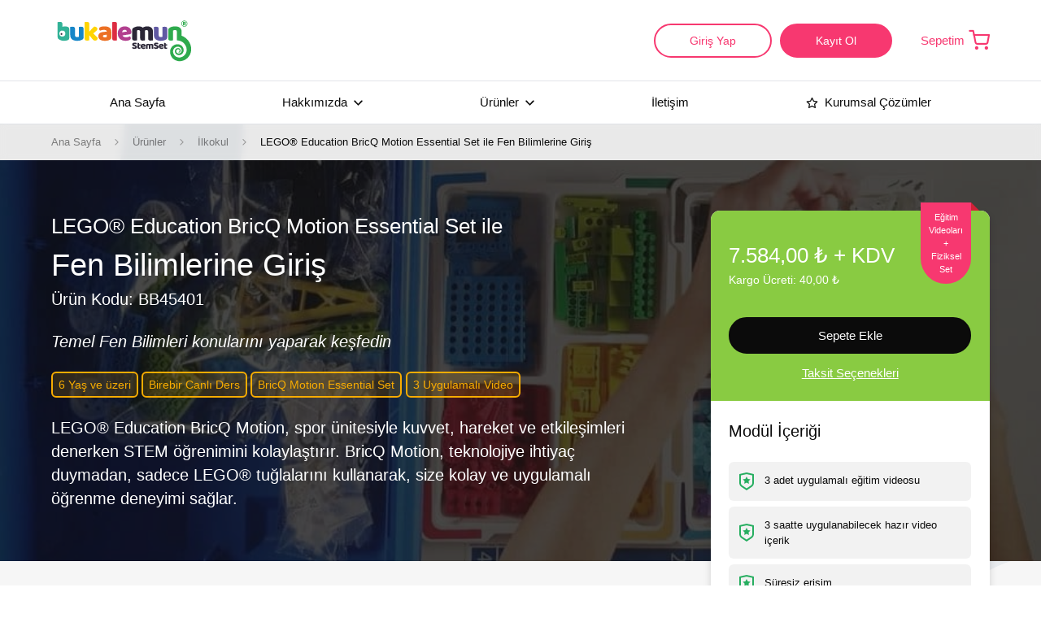

--- FILE ---
content_type: text/html; charset=UTF-8
request_url: https://www.bukalemunstemset.com/urunler/ilkokul/lego-education-bricq-motion-essential-set-ile-fen-bilimlerine-giris
body_size: 26526
content:
<!doctype html>
<html class="no-js" lang="tr" dir="ltr">
	<head>

		<!-- Google Tag Manager -->
		<script async defer>(function(w,d,s,l,i){w[l]=w[l]||[];w[l].push({'gtm.start':
		new Date().getTime(),event:'gtm.js'});var f=d.getElementsByTagName(s)[0],
		j=d.createElement(s),dl=l!='dataLayer'?'&l='+l:'';j.async=true;j.src=
		'https://www.googletagmanager.com/gtm.js?id='+i+dl;f.parentNode.insertBefore(j,f);
		})(window,document,'script','dataLayer','GTM-TN87DF6');</script>
		<!-- End Google Tag Manager -->

		<title>Ürünler | Bukalemun StemSet - Yenilikçi Öğrenim Çözümleri</title>

		<meta name="description" content="Yenilikçi Öğrenim Çözümleri">

		<meta charset="utf-8">
		<meta http-equiv="X-UA-Compatible" content="IE=edge" />
		<meta name="viewport" content="width=device-width, initial-scale=1.0, maximum-scale=1.0, minimum-scale=1.0, user-scalable=no">
		<meta name="mobile-web-app-capable" content="yes">
		<meta name="apple-mobile-web-app-capable" content="yes">
		<meta name="apple-mobile-web-app-title" content="Bukalemun StemSet">
		<meta name="format-detection" content="telephone=no">

		<meta property="og:title" content="Bukalemun StemSet - Yenilikçi Öğrenim Çözümleri" />
		<meta property="og:site_name" content="Bukalemun StemSet - Yenilikçi Öğrenim Çözümleri"/>
		<meta property="og:url" content="https://www.bukalemunstemset.com/" />
		<meta property="og:description" content="Yenilikçi Öğrenim Çözümleri" />
		<meta property="og:image" content="https://www.bukalemunstemset.com/theme/default/asset/img/share.jpg" />
		<meta property="og:image:type" content="image/jpg" />
		<meta property="og:image:width" content="1200" />
		<meta property="og:image:height" content="627" />
		<meta property="og:type" content="article" />

		<link rel="icon" href="https://www.bukalemunstemset.com/theme/default/asset/img/favicon.ico">

		<link rel="stylesheet" href="https://www.bukalemunstemset.com/theme/default/asset/vendor/hgo/css/hgo.min.css?0.0.9">
		<link rel="stylesheet" href="https://www.bukalemunstemset.com/theme/default/asset/css/main.min.css?0.0.9">

	</head>
	<body class="preloading">

		<!-- Google Tag Manager (noscript) -->
		<noscript><iframe src="https://www.googletagmanager.com/ns.html?id=GTM-TN87DF6"
		height="0" width="0" style="display:none;visibility:hidden"></iframe></noscript>
		<!-- End Google Tag Manager (noscript) -->

		<script>
			if (typeof window.dataLayer !== 'undefined') {
				window.dataLayer.push({
					'event': 'page_view',
					'page': {
						'name': 'Ürünler',
						'type': 'Ürünler',
					},
					'user': {
						'email': '',
						'id': '',
						'login': 'Hayır',
						'signupDate': '',
					},
				});
			}
		</script>

		<a name="top"></a>

		<div class="loading off"></div>

		<div class="drawer">
			<a href="javascript:;" onclick="
				document.querySelector('body > .drawer').classList.remove('active');
				document.querySelector('body').classList.remove('noscroll');
			" class="drawer-overlay"></a>
			<div class="drawer-content">
				<div class="drawer-content-inner">

					<div class="nav_mobile w-100">
						<div class="nav-list">
							<ul>
								<li class="menu-item">
									<a href="https://www.bukalemunstemset.com/">Ana Sayfa</a>
								</li>
								<li class="menu-item menu-item-has-children">
									<a href="javascript:;">Hakkımızda</a>
									<ul>
										<li>
											<a href="https://www.bukalemunstemset.com/biz-kimiz">Biz Kimiz?</a>
										</li>
										<li>
											<a href="https://www.bukalemunstemset.com/kimler-icin">Bukalemun Kimler İçin?</a>
										</li>
										<li>
											<a href="https://www.bukalemunstemset.com/egitmen-kadrosu">Eğitmen Kadrosu</a>
										</li>
									</ul>
								</li>
								<li class="menu-item menu-item-has-children">
									<a href="https://www.bukalemunstemset.com/urunler">Ürünler</a>
									<ul>
										<li>
											<a href="https://www.bukalemunstemset.com/urunler">Hepsi</a>
										</li>
										<li>
											<a href="https://www.bukalemunstemset.com/urunler/okul-oncesi">Okul Öncesi</a>
										</li>
										<li>
											<a href="https://www.bukalemunstemset.com/urunler/ilkokul">İlkokul</a>
										</li>
										<li>
											<a href="https://www.bukalemunstemset.com/urunler/ortaokul">Ortaokul</a>
										</li>
									</ul>
								</li>
								<li class="menu-item">
									<a href="https://www.bukalemunstemset.com/iletisim">İletişim</a>
								</li>
								<li class="menu-item">
									<a href="https://www.bukalemunstemset.com/kurumsal-cozumler"><i class="icon icon-star"></i><span>Kurumsal Çözümler</span></a>
								</li>
							</ul>
						</div>
					</div>

					<!-- <div class="sep sep-size-large2x"></div>

					<div class="align-column align-h-center gap-v-normal">
						<a href="https://www.bukalemunstemset.com/giris" class="button button-size-small button-color-white button-p-large3x button-style-line">Giriş Yap</a>
						<a href="https://www.bukalemunstemset.com/kayit" class="button button-size-small button-color-white button-p-large3x">Kayıt Ol</a>
					</div> -->

					<div class="sep sep-size-large2x"></div>

					<div class="nav_mobile w-100">
						<div class="nav-list">
							<ul>
								<li class="menu-item">
									<a href="https://www.bukalemunstemset.com/egitim-videolarim"><i class="icon icon-video"></i><span>Eğitim Videolarım</span></a>
								</li>
								<li class="menu-item">
									<a href="https://www.bukalemunstemset.com/hesabim"><i class="icon icon-user"></i><span>Hesabım</span></a>
								</li>
								<li class="menu-item">
									<a href="https://www.bukalemunstemset.com/sepetim"><i class="icon icon-shopping-cart"></i><span>Sepetim</span></a>
								</li>
							</ul>
						</div>
					</div>

				</div>
			</div>
		</div>


		<div class="container container-fancy-1">

			<div class="header_container bg-color-white">
				<div class="header align-column align-v-center">
					<div class="w-100 bg-color-white p-v-medium border-bottom border-color-gray-lowkey-25">
						<div class="wrap">
							<div class="align-h-justify align-v-center">
								<div>
									<a href="https://www.bukalemunstemset.com/" class="logo"><img src="https://www.bukalemunstemset.com/theme/default/asset/img/logo-regular.svg?0.0.9" width="100%" height="auto" alt="logo"></a>
								</div>
								<div class="align-h-left align-v-center gap-h-large hidden-lg">
									<a href="https://www.bukalemunstemset.com/sepetim"><i class="icon icon-shopping-cart font-size-h2 color-primary"></i></a>
									<a href="javascript:;" onclick="
										document.querySelector('body > .drawer').classList.add('active');
										document.querySelector('body').classList.add('noscroll');
									"><i class="icon icon-menu font-size-h2 color-primary"></i></a>
								</div>
								<div class="align-h-left align-v-center gap-h-largex hidden-sm">
																		<div class="align-h-left align-v-center gap-h-small">
										<a href="https://www.bukalemunstemset.com/giris" class="button button-size-small button-p-large3x button-style-line">Giriş Yap</a>
										<a href="https://www.bukalemunstemset.com/kayit" class="button button-size-small button-p-large3x">Kayıt Ol</a>
									</div>
																		<a href="https://www.bukalemunstemset.com/sepetim" class="align-h-left align-v-center gap-h-small2x color-primary hover-color-black">
										<span>Sepetim</span>
										<i class="icon icon-shopping-cart font-size-large5x"></i>
																			</a>
								</div>
							</div>
						</div>
					</div>
					<div class="w-100 bg-color-white-lowkey-75 border-bottom border-color-gray-lowkey-25 fx-backdrop hidden-sm" data-sticky="block">
						<div class="wrap">
							<div class="nav w-100">
								<div class="nav-list">
									<ul>
										<li class="menu-item">
											<a href="https://www.bukalemunstemset.com/">Ana Sayfa</a>
										</li>
										<li class="menu-item menu-item-has-children">
											<a href="https://www.bukalemunstemset.com/biz-kimiz">Hakkımızda</a>
											<ul>
												<li>
													<a href="https://www.bukalemunstemset.com/biz-kimiz">Biz Kimiz?</a>
												</li>
												<li>
													<a href="https://www.bukalemunstemset.com/kimler-icin">Bukalemun Kimler İçin?</a>
												</li>
												<li>
													<a href="https://www.bukalemunstemset.com/egitmen-kadrosu">Eğitmen Kadrosu</a>
												</li>
											</ul>
										</li>
										<li class="menu-item menu-item-has-children">
											<a href="https://www.bukalemunstemset.com/urunler">Ürünler</a>
											<ul>
												<li>
													<a href="https://www.bukalemunstemset.com/urunler">Hepsi</a>
												</li>
												<li>
													<a href="https://www.bukalemunstemset.com/urunler/okul-oncesi">Okul Öncesi</a>
												</li>
												<li>
													<a href="https://www.bukalemunstemset.com/urunler/ilkokul">İlkokul</a>
												</li>
												<li>
													<a href="https://www.bukalemunstemset.com/urunler/ortaokul">Ortaokul</a>
												</li>
											</ul>
										</li>
										<li class="menu-item">
											<a href="https://www.bukalemunstemset.com/iletisim">İletişim</a>
										</li>
										<li class="menu-item">
											<a href="https://www.bukalemunstemset.com/kurumsal-cozumler"><i class="icon icon-star"></i><span>Kurumsal Çözümler</span></a>
										</li>
									</ul>
								</div>
							</div>
						</div>
					</div>
				</div>
			</div>

			<div class="content">

								<div class="section p-normal_s-sm p-v-normal_s-lg bg-color-black-lowkey-5 simpleautoscroll-h_s-sm fx-backdrop">
	<div class="wrap_s-lg">
		<div class="align-h-left align-v-center gap-h-normal font-size-smallx">
			<a href="https://www.bukalemunstemset.com/" class="color-black-lowkey-50 hover-color-black">Ana Sayfa</a>
						<i class="icon icon-chevron-right"></i>
						<a href="https://www.bukalemunstemset.com/urunler" class="color-black-lowkey-50 hover-color-black">Ürünler</a>
									<i class="icon icon-chevron-right"></i>
						<a href="https://www.bukalemunstemset.com/urunler/ilkokul" class="color-black-lowkey-50 hover-color-black">İlkokul</a>
									<i class="icon icon-chevron-right"></i>
						<span class="font-weight-bold color-black">LEGO® Education BricQ Motion Essential Set ile Fen Bilimlerine Giriş</span>
								</div>
	</div>
</div>
				<div class="section m-bottom-large3x">
					<div>
						<div class="p-v-large3x bg-color-black">
							<!-- <div class="overflow-hidden full mute-25 event-none">
								<div class="position-center box box-ratio-16x9">
									<div id="yt_player" class="full"></div>
								</div>
							</div> -->
							<div class="full bg-image mute-25" data-lazyload-bg="https://www.bukalemunstemset.com/_external/app/cdn/user/100000002/large/BB45401.jpg"></div>
							<div class="wrap">
								<div class="row row-gap-h-large3x">
									<div class="col-8_sm-12">
										<div class="font-size-h4 color-white">LEGO® Education BricQ Motion Essential Set ile</div>
										<div class="font-size-h2 font-weight-bold color-white">Fen Bilimlerine Giriş</div>
										<div class="font-size-largex color-white">Ürün Kodu: BB45401</div>
										<div class="sep sep-size-large"></div>
										<div class="font-size-largex font-style-italic color-white">Temel Fen Bilimleri konularını yaparak keşfedin</div>
										<div class="sep sep-size-large"></div>
										<div class="labels font-size-small">
																						<span class="label label-color-secondary">6 Yaş ve üzeri</span>
																						<span class="label label-color-secondary">Birebir Canlı Ders</span>
																						<span class="label label-color-secondary">BricQ Motion Essential Set</span>
																						<span class="label label-color-secondary">3 Uygulamalı Video</span>
																					</div>
										<div class="sep sep-size-large"></div>
										<div class="font-size-largex color-white">LEGO® Education BricQ Motion, spor ünitesiyle kuvvet, hareket ve etkileşimleri denerken STEM öğrenimini kolaylaştırır. BricQ Motion, teknolojiye ihtiyaç duymadan, sadece LEGO® tuğlalarını kullanarak, size kolay ve uygulamalı öğrenme deneyimi sağlar.</div>
									</div>
									<div class="col-4_sm-12"></div>
								</div>
							</div>
						</div>

						<div class="p-top-large3x">
							<div class="wrap">
								<div class="row row-gap-h-large3x">
									<div class="col-8_sm-12">
										<div class="box box-ratio-16x9">
											<iframe width="560" height="315" src="https://www.youtube.com/embed/DBOzjWG6T9o" frameborder="0" class="full"></iframe>
										</div>
									</div>
									<div class="col-4_sm-12"></div>
								</div>
							</div>
						</div>
					</div>
					<div class="full_s-lg event-none">
						<div class="h-100 p-top-large3x">
							<div class="wrap h-100">
								<div class="row row-gap-h-large3x h-100">
									<div class="col-8_sm-12"></div>
									<div class="col-4_sm-12">
										<div class="event-all" data-sticky="stuck">
											<div class="full bg-color-white radius radius-size-large fx-shadow fx-shadow-size-large"></div>
											<div class="p-large p-top-none bg-color-green radius-top radius-size-large">
												<div class="p-v-largex  color-white">
													<div class="font-size-h4">7.584,00 ₺ + KDV</div>
													<div class="font-size-small">Kargo Ücreti: 40,00 ₺</div>												</div>
												<div class="align-column align-h-center gap-v-normal">
																										<a href="https://www.bukalemunstemset.com/?controller=cart&add=100001825&quantity=1&redirect=https://www.bukalemunstemset.com/sepetim" onclick="_custom_inline___add_to_cart();" class="button button-color-black button-block" >Sepete Ekle</a>													<a href="javascript:;" onclick="$_HGO.ui.helper.popup({'id': 'payment_options'});" class="text-center decoration-underline color-white hover-color-secondary">Taksit Seçenekleri</a>												</div>
											</div>
											<div class="p-large bg-color-white radius-bottom radius-size-large">
												<div class="font-size-largex font-weight-bold color-black">Modül İçeriği</div>
												<div class="sep sep-size-large"></div>
																								<div class="gap-v-smallx">
																										<div class="align-h-left gap-h-normal p-normal font-size-smallx color-black bg-color-black-lowkey-5 radius"><img src="https://www.bukalemunstemset.com/theme/default/asset/image/icon-custom-feature.svg" style="width: 18px;"><span>3 adet uygulamalı eğitim videosu</span></div>
																									<div class="align-h-left gap-h-normal p-normal font-size-smallx color-black bg-color-black-lowkey-5 radius"><img src="https://www.bukalemunstemset.com/theme/default/asset/image/icon-custom-feature.svg" style="width: 18px;"><span>3 saatte uygulanabilecek hazır video içerik </span></div>
																									<div class="align-h-left gap-h-normal p-normal font-size-smallx color-black bg-color-black-lowkey-5 radius"><img src="https://www.bukalemunstemset.com/theme/default/asset/image/icon-custom-feature.svg" style="width: 18px;"><span>Süresiz erişim</span></div>
																									<div class="align-h-left gap-h-normal p-normal font-size-smallx color-black bg-color-black-lowkey-5 radius"><img src="https://www.bukalemunstemset.com/theme/default/asset/image/icon-custom-feature.svg" style="width: 18px;"><span>Mobil erişim</span></div>
																									<div class="align-h-left gap-h-normal p-normal font-size-smallx color-black bg-color-black-lowkey-5 radius"><img src="https://www.bukalemunstemset.com/theme/default/asset/image/icon-custom-feature.svg" style="width: 18px;"><span>Destek hattı</span></div>
																																				</div>
											</div>
																						<div class="event-none select-none position-top-right m-right-large" style="
	top: -10px;
">
	<span style="
		position: absolute;
		top: 0;
		right: -10px;
		width: 0; 
		height: 0;
		border-left: 10px solid transparent;
		border-right: 10px solid transparent;
		border-bottom: 10px solid #d22136;
	"></span>
	<div class="font-size-small3x font-weight-bold text-center color-white bg-color-primary radius-bottom radius-size-large5x" style="
		padding: 10px;
	">
		Eğitim <br>
		Videoları  <br>
		+ <br>
		Fiziksel <br>
		Set
	</div>
</div>																					</div>
									</div>
								</div>
							</div>
						</div>
					</div>
				</div>

								<div class="section m-v-large3x">
					<div class="wrap">
						<div class="gap-v-large3x">
														<div>
								<div class="align-h-left align-v-center gap-h-large p-large bg-color-green border-pill-top border-color-white-lowkey-15 border-width-large radius-top radius-size-large">
									<i class="icon icon-info font-size-h3 color-white"></i>
									<div class="font-size-large font-weight-bold lineheight-none color-white">Tasarım</div>
								</div>
								<div class="border-top border-color-black-lowkey-15 border-width-large"></div>
								<div class="p-large bg-color-white border-pill-bottom border-color-black-lowkey-15 border-width-large radius-bottom radius-size-large formatted">
									<p>LEGO® tuğlaları, dişliler, makaralar, tekerlekler kullanarak fen bilimleri konularını deneyimleyebileceğiniz modeller inşa edebilirsiniz. </p>
								</div>
							</div>
														<div>
								<div class="align-h-left align-v-center gap-h-large p-large bg-color-green border-pill-top border-color-white-lowkey-15 border-width-large radius-top radius-size-large">
									<i class="icon icon-info font-size-h3 color-white"></i>
									<div class="font-size-large font-weight-bold lineheight-none color-white">STEM Bağlantısı</div>
								</div>
								<div class="border-top border-color-black-lowkey-15 border-width-large"></div>
								<div class="p-large bg-color-white border-pill-bottom border-color-black-lowkey-15 border-width-large radius-bottom radius-size-large formatted">
									<p>Kuvvet, hareket, basit makineler ve enerji konularında hazırlanmış STEM etkinlikleri ile Fen bilimleri dersi konularını yaparak öğreneceksiniz.</p>
								</div>
							</div>
													</div>
					</div>
				</div>
				
								<div class="section m-top-large3x p-v-large3x bg-color-black-lowkey-5">
					<div class="wrap">
						<div class="gap-v-large3x">
														<div>
								<div class="font-size-largex font-weight-bold color-black">Neler Öğreneceksiniz?</div>
								<div class="sep sep-size-large"></div>
								<div class="row row-gap-h-normal row-gap-v-normal">
																		<div class="col-4_sm-12">
										<div class="align-h-left align-v-center gap-h-large h-100 p-large bg-color-white radius">
											<div>
												<div class="align-h-center align-v-center bg-color-green radius radius-size-full" style="width: 45px; height: 45px;">
													<i class="icon icon-check font-size-large4x color-white"></i>
												</div>
											</div>
											<div class="font-size-large">Çalışmanın genel tanıtımı</div>
										</div>
									</div>
																		<div class="col-4_sm-12">
										<div class="align-h-left align-v-center gap-h-large h-100 p-large bg-color-white radius">
											<div>
												<div class="align-h-center align-v-center bg-color-green radius radius-size-full" style="width: 45px; height: 45px;">
													<i class="icon icon-check font-size-large4x color-white"></i>
												</div>
											</div>
											<div class="font-size-large">Setin hazırlanması</div>
										</div>
									</div>
																		<div class="col-4_sm-12">
										<div class="align-h-left align-v-center gap-h-large h-100 p-large bg-color-white radius">
											<div>
												<div class="align-h-center align-v-center bg-color-green radius radius-size-full" style="width: 45px; height: 45px;">
													<i class="icon icon-check font-size-large4x color-white"></i>
												</div>
											</div>
											<div class="font-size-large">Kuvvet, hareket ve enerji konuları</div>
										</div>
									</div>
																	</div>
							</div>
																					<div>
								<div class="font-size-largex font-weight-bold color-black">Gereksinimler</div>
								<div class="sep sep-size-large"></div>
								<div class="row row-gap-h-normal row-gap-v-normal">
																		<div class="col-4_sm-12">
										<div class="align-h-left align-v-center gap-h-large h-100 p-large bg-color-white radius">
											<div>
												<div class="align-h-center align-v-center bg-color-green radius radius-size-full" style="width: 45px; height: 45px;">
													<i class="icon icon-check font-size-large4x color-white"></i>
												</div>
											</div>
											<div class="font-size-large">1 x LEGO® Education BricQ Motion</div>
										</div>
									</div>
																	</div>
							</div>
																					<div>
								<div class="font-size-largex font-weight-bold color-black">Kimler İçin Uygun?</div>
								<div class="sep sep-size-large"></div>
								<div class="row row-gap-h-normal row-gap-v-normal">
																		<div class="col-4_sm-12">
										<div class="align-column align-h-center align-v-center gap-h-large p-large bg-color-white radius radius-size-large">
											<div class="w-60">
												<div class="box m-h-auto bg-image bg-image-size-contain radius radius-size-full" data-lazyload-bg="https://www.bukalemunstemset.com/theme/default/asset/image/icon-demographic-parents.svg"></div>
											</div>
											<div class="sep sep-size-normal"></div>
											<div class="font-size-largex font-weight-bold text-center color-black">Ebeveynler</div>
										</div>
									</div>
																		<div class="col-4_sm-12">
										<div class="align-column align-h-center align-v-center gap-h-large p-large bg-color-white radius radius-size-large">
											<div class="w-60">
												<div class="box m-h-auto bg-image bg-image-size-contain radius radius-size-full" data-lazyload-bg="https://www.bukalemunstemset.com/theme/default/asset/image/icon-demographic-teachers.svg"></div>
											</div>
											<div class="sep sep-size-normal"></div>
											<div class="font-size-largex font-weight-bold text-center color-black">Öğretmenler</div>
										</div>
									</div>
																		<div class="col-4_sm-12">
										<div class="align-column align-h-center align-v-center gap-h-large p-large bg-color-white radius radius-size-large">
											<div class="w-60">
												<div class="box m-h-auto bg-image bg-image-size-contain radius radius-size-full" data-lazyload-bg="https://www.bukalemunstemset.com/theme/default/asset/image/icon-demographic-kids.svg"></div>
											</div>
											<div class="sep sep-size-normal"></div>
											<div class="font-size-largex font-weight-bold text-center color-black">Çocuklar</div>
										</div>
									</div>
																	</div>
							</div>
													</div>
					</div>
				</div>
				
				<script>
					if (typeof window.dataLayer !== 'undefined') {
						window.dataLayer.push({
							'event': 'product_detail',
							'ecommerce': {
								'detail': {
									'products': [{
										'name': 'Fen Bilimlerine Giriş',
										'id': 'BB45401',
										'price': '7584',
										'brand': 'LEGO® Education BricQ Motion Essential Set ile',
										'category': 'İlkokul',
									}]
								}
							}
						});

						window.dataLayer.push({ ecommerce: null });
						window.dataLayer.push({
							'event': 'view_item',
							'ecommerce': {
								'items': [{
									'item_name': 'Fen Bilimlerine Giriş',
									'item_id': 'BB45401',
									'sku': 'BB45401',
									'price': '7584',
									'item_brand': 'LEGO® Education BricQ Motion Essential Set ile',
									'item_category': 'İlkokul',
									'quantity': '1',
								}]
							}
						});
					}
				</script>

				<script>
					function _custom_inline___add_to_cart() {
						if (typeof window.dataLayer !== 'undefined') {
							window.dataLayer.push({
								'event': 'AddToCart',
								'ecommerce': {
									'currencyCode': 'TRY',
									'add': {
										'products': [
											{
												'name': 'Fen Bilimlerine Giriş',
												'id': 'BB45401',
												'price': '7584',
												'brand': 'LEGO® Education BricQ Motion Essential Set ile',
												'category': 'İlkokul',
												'quantity': 1,
											},
										],
									},
								},
								'page': {
									'name': 'Fen Bilimlerine Giriş',
									'type': 'Ürün Detay',
								},
								'user': {
									'email': '',
									'id': '',
									'login': 'Hayır',
									'signupDate': '',
								},
							});

							window.dataLayer.push({ ecommerce: null });
							window.dataLayer.push({
								'event': 'add_to_cart',
								'ecommerce': {
									'items': [
										{
											'item_name': 'Fen Bilimlerine Giriş',
											'item_id': 'BB45401',
											'sku': 'BB45401',
											'price': '7584',
											'item_brand': 'LEGO® Education BricQ Motion Essential Set ile',
											'item_category': 'İlkokul',
											'quantity': '1',
										},
									],
								},
							});
						}
					}
				</script>			</div>

			<div class="footer_container">
				<div class="footer">

					<div class="p-v-largex bg-color-white">
						<div class="wrap">
							<div class="align-column_s-sm align-h-justify_s-lg align-h-center_s-sm align-v-center gap-v-largex_s-sm">
								<a href="https://www.bukalemunstemset.com/">
									<img src="https://www.bukalemunstemset.com/theme/default/asset/img/logo-regular.svg" width="100%" height="auto" alt="logo" style="max-width: 180px; max-height: 80px;">
								</a>
								<a href="https://www.teknokta.com/" target="_blank" rel="noopener" name="teknokta site">
									<img src="https://www.bukalemunstemset.com/theme/default/asset/img/logo_teknokta-regular.png" width="100%" height="auto" alt="teknokta logo" style="max-width: 260px; max-height: 80px;">
								</a>
								<a href="https://education.lego.com/tr-tr/" target="_blank" rel="noopener" name="lego education site">
									<img src="https://www.bukalemunstemset.com/theme/default/asset/img/logo_legoeducation-regular.png" width="100%" height="auto" alt="lego education logo" style="max-width: 180px; max-height: 80px;">
								</a>
							</div>
						</div>
					</div>

					<div class="p-v-largex bg-color-black custom---dark">
						<div class="wrap">
							<div class="row row-gap-h-largex row-gap-v-largex">
								<div class="col-9_sm-12">
									<div class="row row-gap-h-large row-gap-v-largex">
										<div class="col-3_sm-12">
											<ul class="gap-v-medium text-center_s-sm">
												<li>
													<a href="https://www.bukalemunstemset.com/">Ana Sayfa</a>
												</li>
												<li>
													<a href="https://www.bukalemunstemset.com/biz-kimiz">Biz Kimiz?</a>
												</li>
												<li>
													<a href="https://www.bukalemunstemset.com/kimler-icin">Bukalemun Kimler İçin?</a>
												</li>
												<li>
													<a href="https://www.bukalemunstemset.com/egitmen-kadrosu">Eğitmen Kadrosu</a>
												</li>
											</ul>
										</div>
										<div class="col-3_sm-12">
											<ul class="gap-v-medium text-center_s-sm">
												<li>
													<a href="https://www.bukalemunstemset.com/kurumsal-cozumler">Kurumsal Çözümler</a>
												</li>
												<li>
													<a href="https://www.bukalemunstemset.com/urunler">Ürünler</a>
												</li>
												<li>
													<a href="https://www.bukalemunstemset.com/iletisim">İletişim</a>
												</li>
											</ul>
										</div>
										<div class="col-3_sm-12">
											<ul class="gap-v-medium text-center_s-sm">
												<li>
													<a href="https://www.bukalemunstemset.com/mesafeli-satis-sozlesmesi">Mesafeli Satış Sözleşmesi</a>
												</li>
												<li>
													<a href="https://www.bukalemunstemset.com/odeme-ve-teslimat">Ödeme ve Teslimat</a>
												</li>
												<li>
													<a href="https://www.bukalemunstemset.com/iade-politikasi">Garanti, Cayma, İptal, İade Koşulları</a>
												</li>
											</ul>
										</div>
										<div class="col-3_sm-12">
											<ul class="gap-v-medium text-center_s-sm">
												<li>
													<a href="https://www.bukalemunstemset.com/kisisel-verilerin-korunmasi-kanunu">Kişisel Verilerin Korunması Kanunu</a>
												</li>
												<li>
													<a href="https://www.bukalemunstemset.com/gizlilik-ve-guvenlik-politikasi">Gizlilik ve Güvenlik Politikası</a>
												</li>
												<li>
													<a href="https://www.bukalemunstemset.com/uyelik-sozlesmesi">Üyelik Sözleşmesi</a>
												</li>
											</ul>
										</div>
									</div>
								</div>
								<div class="col-3_sm-12 align-h-right_s-lg align-h-center_s-sm">
									<div>
										<div class="align-h-center_s-sm gap-h-normal">
											<a href="https://www.facebook.com/Bukalemunstemset-108472434176334/" target="_blank" rel="noopener" name="facebook" class="font-size-h4-huge color-white"><i class="icon icon-brand-facebook"></i></a>
											<a href="https://twitter.com/BukalemunStem" target="_blank" rel="noopener" name="twitter" class="font-size-h4-huge color-white"><i class="icon icon-brand-twitter"></i></a>
											<a href="https://www.instagram.com/bukalemunstemset/" target="_blank" rel="noopener" name="instagram" class="font-size-h4-huge color-white"><i class="icon icon-brand-instagram"></i></a>
											<a href="https://www.youtube.com/channel/UChDJg4I9hH3Qp8Q8Q6cMnUA/videos?view_as=subscriber" target="_blank" rel="noopener" name="youtube" class="font-size-h4-huge color-white"><i class="icon icon-brand-youtube"></i></a>
										</div>
										<div class="sep sep-size-small3x"></div>
										<div class="font-size-smallx text-center_s-sm">Bukalemun StemSet bir Teknokta <br>Eğitim Çözümleri markasıdır.</div>
									</div>
								</div>
							</div>
						</div>
					</div>

					<div class="p-v-large bg-color-white">
						<div class="wrap">
							<div class="row row-gap-h-large row-gap-v-large">
								<div class="col-6_sm-12 align-h-center_s-sm align-v-center text-center_s-sm">
									<strong>Copyright © Bukalemun StemSet. <br class="hidden-lg">All Rights Reserved.</strong>
								</div>
								<div class="col-6_sm-12 align-column_s-sm align-h-right_s-lg align-h-center_s-sm align-v-center_s-lg align-v-center_s-sm gap-h-largex_s-lg gap-v-largex_s-sm">
									<img src="https://www.bukalemunstemset.com/theme/default/asset/image/image-payments.svg" width="100%" height="auto" alt="payment logos" style="max-width: 100%; width: auto; height: 35px;">
									<a href="https://etbis.eticaret.gov.tr/sitedogrulama/1671830681204285" target="_blank" rel="noopener" name="etbis">
										<img style='width:50px; height:60px' src="data:image/jpeg;base64, [base64]/uu3z35P1tl3Trm5N/D5/773eV7Cnbb3mb32zFpr1sz+iiG0Bv/6178GMHv27LDBBhs0ye/Vq1eS73HTTTc1KXfggQemuSGcc845TfI933rrraTcJ598Etq2bZukXXnllUmaxwcffJCv88ADD6SpK/Dss8/m82O8/PLL05Itw+jRo8NXv/rVpM3f/OY3aWppLFiwIGy66aZJneOPPz5NDeHHP/5xwT22gC8YE8Qym81ygtC/f/8k3yMmCF26dElzQ/jVr37VJN9TgvDxxx/n06644ookzcMLQs+ePdPUFSgnCJdddllasmWYM2dOXhCuu+66NLU8Nt9886TOFyII2267bTj11FObxe9///v5BssJAp35xBNPFPCGG25o0uaFF16Yz//ud7/bpB1PCcKUKVPC6aefntSng1V/1qxZSb4XhDPPPDPJe+aZZ8KiRYuS/JggdOjQIZxyyilJm9dee22+zZkzZyZ1pk6dmk8Tn3766bBw4cIkn7c/m/+nP/0pP3IdccQRTfJjpF/XW2+9pE5MENZee+1w8sknF/RhOZ500klhrbXW0m8tFISf//zn6SUqR3V1tRorKwgx0sFZDBw4MFo2RgmCx2233ZbPr6urS9K8IHhOnjw5yf/73//eJG+77bZL8sDvfve7fDq/Gbz//vsF5cUJEyYk+U8++WQ0vyWMCcLWW2+dpjQPW2yxhdotFATeqObinXfeUWMrJQi33HJLUsejpYJw66235vPRHUBVVVVBPdixY8dk/gWvvPJKk3xGSMELQk1NTZLWp0+fgvKQt3PSpElJ/j/+8Y8m+S1lTBC23HLLsGTJkjS1MjASbrbZZmq3uCCgHB122GFFOXbs2KRccwSBB8SDe/TRR8Nqq62WpNHZ2bb32muvfJ1f//rXSR1P7k35/J2FF4TvfOc7SZtMB6rPkEze6quvHg4++OAk/1vf+la+jti+ffvwgx/8IMm/5ppr8vXnzp2bXKc5gnDjjTfm61fKo48+uqBtWE4QXnjhhXw/xvjSSy8l5SoWhK5du6pQlI2NjUm5mCAwL7v5J0/eSoCgSBDKkc7M4vXXX8/nv/vuu2nqCnhBEPfee+80N4QLLrigSX45XnzxxWntFWBkyJZr06ZNmDhxYpLvBQGhaS569OhR0DY86qij0ty4IPhpMUZGNlCxIBxyyCH5yjEOGzYsKRcTBN6YPfbYI2yzzTYFfO6558Knn36a1JEgrLvuuvn8NdZYI9+WyEOljuedd96Zz//b3/7WJJ/pJtsmlojysUSUXynVgWD8+PFJO88//3z+PhgBKbfzzjsnSiTwgkDf6PqlKP0CyGKir5jPaf+Xv/xlmhsXBJRRXTPGu+66Kyn3hQgCWLZsWRMyNDEcQ9W5+uqr8/l0otJFNGzVEaV1F8vHj6A2d91116Qcnan8+++/P59fKT/77LP0l4Ww5557Ju34+/jLX/6SLyt4QYjdZ4xMZYIEgdF1zJgxSdvLly9Pc/9LBCGGWJsMf4IeWkvpHUq77757k/ynnnoqzV05xO4z5puIKaDl6H0o6DVKl97h8V8rCPI5YBMjAHjWUIqEXXbZJd+WiLJGOc8f/ehH+XyUJ9LwQGq68YKw22675cuKxx13XPj9739flg899FDBSCDEFMtjjjmmSf2bb765yb17HnTQQU3aQTcTXn755aTcVVddlTiisvhCBAFtWukxrowgHHrooUm5HXbYIU0pREwQcNBk8c9//jOf369fvyQNBVWC4D2LsTYrZadOnSoWhBh5UKVw3333NanjldpyiAnCH//4xyZteqJfgYoFAX+/0mMcOnRoUq45gvC9730vKVfMARIbcpnPs0A4lP/GG28kaSNHjsyneXfwjjvumE9vLr/xjW+krRSiUkE44YQT0hpxxB5a586d09zyiAnCH/7whyZtenJNULEgfPTRR4ljpxhpCMQEYd68ecnUwnznibuUuph/2TyI3U47WBy6zrRp05I258+fn4wolENzVr6GzMWLFyceP9LQ6oUhQ4Ykadyb7pOpQ/Vj3G+//ZJy7dq1Sx4M17z77rvTFlcIAvqH6vDQ1b7oBeGiiy4q+K1Q6wcQvYV2sKyUj9u7FGKCgKdU9xQjrnhQUhC6d++eFGoOWEhSfQkCwzSdqHSxb9++Sf6MGTOa5Hl6zVnA97Dmmmsm+SeeeGKaWjm8zY/JWQrqYE8cWwJTG2l+GGd9JFvHC0I5nYtFM1BfX59Pu+OOO5K0YtB9rqyL2QlioSAceeSRTSSoHFnSVX0Jgvcs8q8kPDYiaHkVMp+T9rOf/SzfvkYE3vyvfe1rSTkWWAQ6kHKDBg0Kn3/+eZKGhq36WgCKLUNjitHxlJMrGsjz6EcEFDa1iWJI2k9/+tN82qWXXpqkMZppddELAn1LGn4NtelHBK2J+BcLkxSgpzQ0NCTXYQoUJAhf//rXE11J91IJcXBttNFGulahILSUMUHw001MR/jtb3+br890BD788MN8mnSEYoKgNulU2dho66pPB4KYIOD4wqFFGpaEIEHwOsLtt9+ery+v6oABA/Jp9957b5K2dOnSsMkmmyRpMUHwv93rCKUEgfUQ/XaEUIiNXCvJ1hWEe+65J7lBLwinnXZakgZkNfhVPf/QpID27t07n+atBkmwFwTMS9L8AhEmkuozUoCYICBcsjQOP/zwJA1IEPDkyWpgaVv1R40alaRxv0rTb+ehaUTAgSYccMABSdo666yTF1iv2MVWSeXNRD9Sm5jgQsz8XEnmBCFr/64s1eleEFj7FuRH+OY3v5kfxn1git40v7wrPwJzsJRJLwh0Nmm82QzPlFWnw1KCgILFm8y9Y5IKXhDkKeTt1+9E2eQ6rOmrTQkCI4LaxKEksBhE2oMPPpgXLv5WfQkC6xS6jlY5aRNTM9vmiy++mC/bQuYEIW231VBsRJDCxJArQSAwhTQ4ePDgJK3YOr/oBUGjTDFiNQAUVaXhKCoFOay8IHigpastUYLQHPAQVF8C+2XAnkVxQWD4ku88Rj1I/lWaJN0LAg9N+Vpr2GmnnfL1WSCSn10PzQuC99ErzQsCb6/yRVYAVba2tja59nvvvZdP443VPcX4wx/+MClXTBBiaw0xQfB9EyOCoHvG9CXNryXQn9k65ahn4FHuPmzEKS4IdDYdUYzSXnnTlEaUD/CCQLiX8rX6OG7cuKQcwNTUyptsYS8IWn3kjVG4lhcELATVFxm2VR9bmWtLgYMoXrqnGLWEzv/TUVnEVh9jgoB1lG3bEw+o7pmRjbSf/OQnae3caJmtU47oXFmgMMfKiqbAFheE/fffP/8jY9Qw/uabb+bTZDUAKTeesSjmGP7zn//k6zCnAubJDTfcMEnzghBDOe9apfQKaAxeWYx5QImJ9O1lef7556clV9j03lJhWs3WKUdiLbLgJYqVdcwJAg8T+nkq5gBB20e7hopQwg5XGg4Q2mGxBMlWusgwDdCCdU1PPJIAIVMd0kEx8zGGWGCKJ/4Kf1/w29/+dpNy2OevvfZacg/Dhw9PW8+Zt6QRaaX6mJekIex4OYFfhsZ34K8H/YuDUJCGB1JAQczW8XR+gDx9AA2+Au4JB1qsvmNOEAxJIzhIhJgg0MGlcMYZZyTlmKPVGTHQqdm2YSmFqTUFIeZZLLdk7D2LjBSkoSsIv/jFL/JlYxFKjHKtjWOPPTbfvugFAV2MNFZgS8F0iEJB8E6VmCD4KJ0YcB6pbExpEfweBE+Zj8VQ6dRQLlzrz3/+c1pyBTDFYmVFv8FFMQ7eFc4bTRr6hWIHfBTzv//97yStNSHT2fPcc89Nc0MyCpFGDGgp5AVB8fM+ri4mCHRANj7ekwdAOwyZZ511VpN86RUIghw5njFBeOSRR5K6uJ21fuEFAc07ex2/r0Eh29tvv30+TR5MFl54gNRBwVS+iOdPloEXBC06xQTBB6/6fQ2XXHJJk/tEhxAIjs3mlyP35+8X4j4WcGNzT14QEM5sO6ecckpxZbHcMnSM3IjgTStRyiIdVKkgxFb1unXrluaGZOEnm+/jETT344rOgulGdYgYzgJdRvk4qwQNuX7RiRVR0lCSNTV4yAPq6ZVFXM/Z/HLUEnwxKBrcC0L37t2btGPMCQKrgZAfLuDTXn/99ZtFPHa0gwuWv9OL5Il3jXyktlJBQHnKXgddRPfMAyRNawYwFqG0zz775OtIf0E5ZaSgPm+G8kXMLqYj8glHF3hJSMPkU1k8n6Sh/WupF3NY+bFhnFFIkMDiU6AdqNVW+orfp3QxJgiMcrqm2vSCgK6j6zvmBAH7HKLwCHQSW7uaQ+Yn2uGmYw8anwL5bCzJ5sGYIOC7z17nscceS9qBKHmk4aLVKBQTBDpYdagPcLTg86A+MYfKF6nL6if5WsUEjCSkvf322/my6B2k4ReRfoT1pPyYOR0TBOZ12oHsPCMN1zqmqtJFTOoscJbpmuqPigXBkCQwr7cEvFVqa2WolcJy8BFKUsJwUpUSBE+tFHogCNlyzPel4FdJFfnjUU4B9dMNpjlpXsNniiON+/Aex1LwK5oi0eGC3xzkWCgIOJGkdMSiZnlQyudNApRTGjfulZDm0kcWlYLXxhX8WmxbfEwQtOjkwfJv9n5Q8Eo9AJRelZVA4onEg0p/4Njy7WXpN9aiY5CGQ0hpWqQjhoERhzS8rgLRYSor4lnMXgddRPnSVegrrETy88qioaCjoBw5HsQCKl/rAiiASisX+dNaKCYIbdI1Bi8IsTjImCC0FtCzZN3EFFAP7wFVhFI5L6Bf2o4FGHt/h+A9oCLTjfZ9NvEjePowc4EOVj6aP/D7/zT3rmrEBGHEiBH5NN5kAZet0sWHH344zV010LqGt25iYMFN91RqY60nK6NCLDDFm7kCL222HIqoRuAmgsBQRMfC6dOnJ4U8WGhSPnY90ok5ojTmPNI8sfOz4Aay5YoxphnHBAFl7l//+lfyt94uQMfq/[base64]/[base64]/YoKgbXTlwPJttm4xyjfhYxxE3o4YFIuBUyYGOX+Ye7PAaylBwDQTFG3dmiy3kMVoTTnvCi9ySl2hIOD6RZGCDHFk+X2KKF4of1Br4QytqiObnWEHe5g0P49xE9TFDI0JgjyLTEe6jogdramFuAZdM8ZY8CpDoPK1aMR9Xn/99Un7fg5noYtyaODZ+4DaixHbiIP5KEFgkU512P5Pm3gL9abj8dM9qT+xOJTGyEOaJy5x5WN10DbmsHQInqGuqWAX71nEE0tdlqvx9KbtFgqCh4ZHLwjejyD68GqtwPk3jeErW6cYFc4ee3uhNruUA0KjOrEYh5iblQCNLHAXZ8t5FhOEWMCI3l6sA+kQ/ng9rRQyGgmx/vYrr3IO8UAZ9oHfJyLSdgxNDtNK0wug6GAvCD7iWPSHY+KiJg1lS+Yn3qxsnWKMbXARUZjkzSwHH5gSc1vLh+/pN6MIjEzModmyoreYBARB8ZqeCkPHZFQab6bADinS/HQTO+IndoYSo7fgT5MRfQCNwAjidlrlBIGCWaJIUaiYILCSiBMEbVh1eBNJk9IHYoLAdELULmV9ZA/Lu7SDj4I8T6YlhE7XErWfEpsYyScNU0/1NJ2wKKU6nCHg24YMr8oX0YM0hbHiqbIMz6RhFaisAndRKhmFfNtQQowVw9RGGgKr+gh6tk08j5TjtysoJyYIuKARJOownfnrQp6V2hTRc9xCWE4QDEpowmKCIBuUOUlpPPQs/AKR6Nv0x9aJ/[base64]//jjj+fz0Quy1zEzs1AQOLNH0MrXyugInl65wd1JmhcEAj4YDpF47ZXAzORheFKGOAettYsoSspXGsIloDGT75Va3hrfNmToF3jo/hoQIVZZTlLJ5sfWLxiSVSfmKmeTK3XJl7/DQzoCeopOavMoJwixAz2KbMQpFAQfvIqkkMbcJMS0WG+jxuLwOctYUFgZWrWA1PO2M9VIOFBksBCyVOSNJ29dNt8HkaD5k+cVTVbdZs2ZE+bYv3NMuYOLnQuX/59rbYhzjLONs6wc5P/nLFoUZhM0Y+1yTR0c4oFPQfcmD6eHookYjRTq76H+xh0cCwuIhb/51cfYWZklBYHhVXsSBNbUSSMQVUAxU1kRhYfFJsibSBr2LVLOhb1TRW2iF6gO5g4RP180ltpDmGUK5pyJExPONgthumn0cK6lz584ISxIuXDChLAo5eKUS6zMcnvArQH0KJRA9YkoS4K+1PmLWEHKp+/8s4CMsMrfeOONk/pMB8rHZFW+eMkll+QEIbnCSsKfceyXoaXl+k2wAm+x6uBo+aLAG9r72WfDndbpPWyev9CG+x7rdgpX2FB/rfHGTh3Db42/t/Q/dVwn/MV4n/[base64]/YPEHAKtAqluhXF/2aemwTrIj3jDV96qAjVLrGsDJYZPP57047NRxh94IQnGlv8jnGX9hw+yvjJWu1D5eZNXK18fr2a4abjbfbnHzHmu3CXcZ7jA+0axf+2m6N8DfjUyY8z5rwPG982fiqCdCbJjyvWds1P2zqnawEBArHTp3F/U0f4YSSCxmHlfo7tvpIdLPq48SinD/Wl9FY9R2bJwjMJ7qIiFIZQyxqV0T7F3Du6JCI1sYC67Qehx4aDrFrnmgP+hSzLFaVIPSy0eJfdp3pKxEfAbBusv1ULqSuXDxCpf2aVxbTvxPvHAojlIvYg+XfzObJZCFJdUS/CdYfgcuPJY0AFk0HRN1WGr3cHBDqffUxx4Sudt2jbAj/if17gvEk42nGs4znGi8wXmT8jfEq43XGm423Gf9gvNN4j/EB41+NjxufNP7DWCAIRgRhmDs0u1LwxsZC6nSGEqMBjjP61lsXMfORjTJ6NorUYoTOPiOiuWTpNBEEbGE1SFhUJcDZoToic5s2kWApKJ01hCxWlSAMtDfzlB13DBfsvVe4qOve4VJTmC43Xm28znij8Rbj7ZZ/hwnoXca79+oS7jM+ZKPco106h8eNTxmfNYXwuc57hpeMr+65Z3jDyryy6SbhRZuDvSD8235jdWQhqhxQsn3/if4wLbn8GQWEmCDEYhaLRVJpR3sTQfAPTd9WKAcfxeypgBL/rSTOMcpiVQnCEhNEhbQw9rQmwaT33w8vmKL1qgmDBOFt+439ttk6LI/4FEoBl7fvO9Hvv5A57r/XgMmZreM3wQr+2CDPJoKg+HeWVVUITxxp3l3Lhg2V1f4+v69B9Jtgqa90PHqkseq2qqeGVY3lyz8Lb263bXjF+qpAEDbbNCxvpimJwub7T8S0pr/wejJak4ZyrWeg1UMUc/qcfFzKWTDN+3YhSwMVhbOLuEAF71n0kcIxaM2d+EBBG2u9txJB8JG5/y1g3n59yy0LBIGpYYBp/587L2VL4Fdmtb0NV7XSRKyFlqCkIDAnYYp4Z4Rfa2A9QC7dLP0mWAJala5P96EYIaWkYffG9jyWw2c2osAvA4vNTK4xe/x5+y2v2vQgQehlfw867ti0VOVAn9KDxheg/tIGYCKiMLFJi+kTjAycwax6Im1lwSiQLWcsLgho/qyYefevFwScHH7RxdNvgsUrpnSZlG1MmVQaLk/ZyMXANNLPFM27bVi84PTTwvEmUEfvs084pmvX0O2AA8KpBx0YTrfR5izjOcZzDzwgnG+80PIuNvY4YP9w+f77h6uM1+2/X7jReMt++4XbjXcY7zTebbxvv++Eh4yP2BT5+Hf2DU8anzE+t+++4cV99wmvGN+wci9/Y5vwLH1kDz+vLK7eNrxlaRPMsmouGKY59Q0Qp6G+wW/DM2AaZvGPNBbX9AxE+jO2IBdbv2CJPlvO6hYXhJiyyPJtrGxLWM7F3NPegINtVNrYOnw9K7+xccs2q4VtberZ3riTdcKu9ve3TPC6GPcx7mfm4kFG/AeHG480HmPEodTNKPPx58bzjTIfrzRea7zJ6M3Hu433G2U+PmXM+hHesLS+u+3WbEURoBRifQG/5Q19APBmy2XfHMaeocIJM8wJAvHzWRJowZ4BT85MSCsm/x+rB9nqpZh6TxTQbFkCPmJr9dOnTwvHm4a8ptVb3x721jZVbdupU9i+U8ewk3FXG5G+Zexs3LvjOmFfyz/AeLDx0HU6hMONR3boEI4xHt9h7fAze5NWlUPpVbvHXnadWemHQZsLrCkO46KPMRnVN1pLYDhXwCyxEL7/svSOqZjiqHhNdDjC86hz2mmn5QQhLVMAb0HEGFsW9dDBV56xbV8IXHYIw+X6PRvSV7c6m9vD39K4jfF/miCw1mA9GHptsUWY3rt3evcrB4W/sWk3Cy8IXvmOwW9JKCUI7e33NrEakr8yiJ2h5FlqfcCvNXjGHEqsj2ethh6miFH+6/aAN7UHu7lxK+M2xu3sAe9g3Nke8G7GPYxd7EF3tYe8n/Eg4/fsQR9m/JE96KONx9nDxsV8svEMe9DdjefZw77AeLE96N/Yg77KeJ096JuMt9nD/oM96DuNdxvvt7f+YRv+HzP2tPvCs8j08JK1W9O9e1g4sfRLUQmII+Q3+286CV4QfMxiDP6bTjFBwHQnL7r3UZslNScBCQIaqTZlYruSBiUIPETVx3UJigkC6xIqKxJFw6fsBPZFrmsPs6M9jA3tYW5sD3IT4+bGLY3bWOdvZ9zBHurOxt2Ne9iD7WI/bB/j/saD7OEeYjzMHu6PjEfbwz3O2jvReIo92DOM3e3hnme80B7uJab5X2682hS+64232LB5e9s24Q7jXcZ7bWp60PSQR4zPmHL1limQg266Kcx2Zy+2BITvy3PYHEFgUYo+JPhHFkJMEIgOV38rzK7kJlhcloJ2+/[base64]/vwNTHTOb/miOILA/g35FIOSH8IJAuzw3nFB6BsRbkhcVBOx46Dec8v+kEQnLWwvb2BBJI1CCYI0k5SD/D7wgIFDKjx2p/3+CkOtDBZo2RxD0jKDgBUHPjTZVTt+eigpC8lcR+JNIPHWEXDHEQtViwZb/awUh4xVVfKLf8iZ4QfBR4THwLQrfv9ALl/8IGe2CigSh2KEWTCPabJklQayx4FWFyHu2tiDU9ukTLj3mmHCTCeAtxluNRCjdYffxJ+OfjfcY7zc+aHzk1FPCYzZq9TQ+ZXzW+JzxxVNODq8YXzO+aZ3/r5NPCm8b3zXzrbexj7GfcYCx+qRuodbYYBxsHNKtWxhm/Mg4wjjS+KlxNDz22DDO7mdp5kXSDmt2gakf2aUEvCD4jbUxsjrp+xcSvKp8PLk8O4jvIk0vLwgsLqnBlWG5EQG9oTUFYYopc4d06hg6W9sHGw81/tB4lJHglBONxCyebjzb+Avjr4yXGC83Xm28wfhb4++MfzT+2Xif8SHjY8YnjM8YnzO+aPynEc8iaw3/Mb5r7G3saxxgHGisTTnYOPuZpl+3lSB48qAAgqAd1i2lFHrA9JCmlxcElI208EoRz5WA+ZLNR0mKHVnbEvR+/bVwgM2NuJi/CM+iFp3eMb5v/MBM0b5mhg4wVhtrV/tKqLF7GWYW2Pz+uU8YZxETBB0bhCCsjIs5RnQIQHSS27VdXBA4Zwgnhw+qREvVxkqdHYxvQGneBS2yeqaNl9ry5jfBElcXO0G0pfjwtdfCiVtvE75r12Ot4af2cE+xB/+FCULbNqG/XRdWG0efcXpYGtmtJEgQ8CyqP7W7CaVQG2sZytW3PFTS+FKMFvTQIVRfz47NvEqTbufbtGdRXBBiEsqSscAaOGl+y5s/lqUUmbO+CMyaMSM8eeut4YLOe4YT7KEzNWQXnhS3eLFRcYvXG4lbvN14h/Eu473GB42PGpkanjYSt6ip4XUjMYuaGj4wDrSXYMSJJ4Y5kcisLHTQN9ZDKeDYUz/qIDF8CFrbYXuAoBNTWC4ohZLKIkERvO3+wEoCVfFWQXblko/vW2k6Ds4TM5JynsTdqQ7rDKtiRPBYbhr6aDODP3zhhfDWAw+Et02zfsf4nrG38QNjH2O/hx4MA4wDH3ww1BhrjfXGQcZG41DjcONHDz4QRhg/MX5q7Y02jjGOM46///4wwdqa+fbbYbFzlJUCsRl8IJS+8VMpHlf1k8hagvqREDfS+MqMRgT/PCRcjAxK8yMCkWFp+srrCJiVoNyn+fwPE/xhEfyA1tYR/tvAA1U8goePUBL5aougzxI2h3iHATqC0zvKCwIbONPCBdT85T+LGyM7i7Ogri/jN2B8WRhjusq0Tz9N/yqO5cuWhanVNWF+6oxpDRBvyFydhT6N5OlXH2PmeDl6qwGLLU3PCYI2Q/ozDTlXkDS2yqeFC0g6+RzLqw2WMRJvoPZFYh+Vz7kC7N75sjB/9uxwn01VmI/XmOL4/h0rFt6ymDtuXPhn167JCuTz664bRvXsmea0DAST4jGkb/w5CyxG0UecoyBFm+Vq9WNsE6ynzkgqtgkWxTNNzwmCIangvzkY23kTY+yIOQ/WH7J1/Lb4Lxuv3nRjOMfu6SqzBvAhEKE0IXIAF3jvrDMTX8KzZhISqvbKOuuEha3gA/HnRhY7ztB/t1Jk32kp6BiCYptgtVCVVxa1GZKhiOVMWOm5gASkqk6MnNah9hXH6A/KQGnR/38ZeODYnyRWQ2I+rrVmYjXUFXnTX9xt1/A3y0/MRxMGglenRGIsmgsEgTUB+ghNP9uHxI3yVpNPOfU92wtURqA/lYZrmTqxTbDsSUUZpZwp6zlB0GZI9tppM6WbP0oS75TqxIjvQe1r2dQLAodnlgpyWdV4+eqrk9hFAlOuabNauMb+f1xkvgb/sfn5YctnRPi7/fuyTSWtoSsQooYw0Eexr8dyyi3aPfnEN6rvOf+AfE53k+WF4ql6mJrUiW2CZemAUZ9yTb4Ey1yli7QW/aHcmEik+eN4mBNj0bZfFOaYMnznQQclAaxX2Nv27xuuT3OaYtbIkeHFXXZJ/Aj/aL9mGGEvTmuAEHXtAqMvsn0I9aB9/Ifo4xH8mVSy7IqBkSEtWygISGaakd+wWowKq8ZzqDTtvOECRDiRxlCkjZdaYWMBhTVy0vBgIp1fJpbbcPpxnz5hQmPTc4yyWLpgQZjQu3eYXWaDT3OAIGi+J65TzwA/AH3IQhLbEekvtH71t8h6jqYHpgul8zypoyMIPTjKhxCBtGxxQSDgpBTkviTGQJDdS4y9zgyKHa/nyZz3ZVoN/xOAQq2IZS8ILCkLCigp91UYDzkDeVal0MSz6L9+Xm4TrN5+r4hII0UQpAOU+8AVCiSKKWFyBLQAnFjoE5CFKvLwR2izDc4X0iCfs6Ecrm6lYV+rPk4X0jiEMwsWc5iuVFaMvUHM4cqPDbn4/cnTJwABwbrZ++TAMv/2ksdIiT8G+FNn/SZYjcD0R6VAWaROOcsuLwgsVED5piFDu9JjRLGkc5jjlaZvJuMtxC4mrVxYvCfnP1OHkYUhEPoj4uTEwgGjNNzelMPHrjQ6XPXVgSi1uk99p5lRC2VVZUU8n1mwSKZ8nGxZIJzk4X9RwIc3C9kUTD6jLpo98PO5Irlpm3rwqquuSu6XoZ/7JK13JGweBRAPrn6fqCgx/lWajjtA5+D4vjQ9JwiG/A1VSvms0WZj+S2hX3jRQhYOFY0IfrpRiDybZGRa4WgRYh/30lLsqoY/BDTmQiZqXPkxhdnb/KXWYwg5U7lyVN9wBGETZdFQUBhqE6zmJohJSRpEABgCMXeUphUwhnv21JGmN9K3WY4M14K+L0BdhmSuiXKlsnq7mU4kCCio6ebOZJTzbUPqZ8HooDoiZzSWAkN8tg4CqTfeCwJfewHkqSzHDOqeYqfI6yWg3/l+lL+OJ9HKmJL+NxajjuPBymB5mjR7VsUFQZtg/fF5nMZBGuTrIDxshnOlad8Dby8PhjSGStVnTlTZUtShXECCgHDpxFMcXyqrN8ULAtMA5SBKr28bytTy4N5UR2Rk0nweA/N6tg6fI9JoGRMEDqdgsYeyuNp1Tz4AVZAg+N8eIw+Ua/rfWIzOm5joZGl6cUHQhyZ98Ko/2hZfAGnoEoJunJsT/CksnNvTXEgQPP1xuUKxxbFKVzZj1g1xl6UEwSt2nnLgeB1BVgEdrzT8/aWgXUnliPu5JcgriygaECVLjcuuJZ5Q+eysQdmB8n1j6ypNB2EwlLGVjTTi7lQ/dg4CSpLqi9i+QkwQGO6zdRh5EBCuo+1jkFNgyY+dhezhj/hBuGmnR48e+TeV4VfXYjgG/vwoNHTq4EmV9cNoqt/O8i91GZp1nyi4ajPGWPh/jER8yVxnCsm2Q7yCwCiWzTfmBCEtU2A+xhY0YodylyMnrZeCPmnn6ZXFmCDEiGYsEOuXzfffXI6h3FlP/rdrydgLQkzv8NBDxbQWWPlT/ZaQdQgJAspgNp8VS6F79+5N8o2FguBXCltLEPyGjBg4HyFbh+gboVJBIMpX8FvzxGLfgBC8IMS+Jem/jCJTD1NOaf7bCjFoEQ/9QPBWQ0uIwidBYATO5uMlFmKfMTLmBEEbJL2pVU4Q2K+nzbEi7krysBTQDUiLacMe/[base64]/FTrdzo5FhcETgHHJPNEELSZkuEzm68vwfLQYoIiYPKpDlq0gGnl24PoGLTJ+jkPnTS/v4+5mTQ0eII6dH+iHhoxemqTziBPoeOkMUqoTaaZbDsMv8pH+VJbIr6LbB2Uwmw53Ne8qeSjH2XzY0TJ1pH7ngSyxsqLjJBchxFIaQgfaSw/V+RQatOmTWKXe2I1aDMlCxnZfAWelBMEdk9xE2pTYDtXsTah0ri37H0iBMyTuj9Rax4IiupjYZDH0I71k20Tmz/bjv9ynNrx5Hj8bB2mq2w5HgBCST6hYtn8YtS1PWPPyJPpkOuwkKU0FGnSGJnweaRtFReEGPGECQqVjrGcILDDWmX9x6g2WrHzptn02ngMXrHjTQJ+mPaMfdDbB4TE6BeIBO9DERnZhNayGopRepFf0URgBef1zQmCNkV6xj5gxapeumky/9BiX4ItJwg4f1QHpUagY5Qu+kO9Y8QqoRwKpO4ttjDDfKo63s3KdJe9piKm0B+4J9osdxJ67BM53rNIGHr2PmPX9pQ/hEU8dKVYmVLUB96ZcpXGF150fe6FtB49euQEISmdAYoOWeXoFSId3ca6gJ/7W4LYRzA9dUCX99ihtGbhvYAShHLwXtVyjI0I3hyXYof7XGk4rEpB1hFvbqlFp+ZACj0sejq7h05JLUfsY8F/Cba1vtMU+3Kcp1y3BGIqDVMuC38wtaaGckC5Up1yRO/IwpukWDoA97N2JcW+T+khU4/+1BJ8S4FSS5usx2hNpIkgoCRpwyp+cjTqYtQmWN5+1UHzJo+3jw91k+b34jG8kYb9LiWOKBzV1+f+PHjAtMlwjx7ANdGCdR8sdFGXkQmrgjQfrIklQz7/qg6doWuKsYeC8snyMHX8mxQj5h3tEEiqaZFRStfEgiAfS0UKMJaAv4cstRMJpZBplzSGciH2OzxxNwOsDqVpSvdtGgsFwR/qRCBGKcR0CIJfBaX5JWUuSppX7NgAo7K8gaWgH+EXnYi+Ic37GTwwlcj3TpWYt5JIoVKIfbG2GP3qqVDpVFuOfiouN2rrMC12nMfyHQsFgQWINCOZ8/DweerMHcCpnXSuJ6YJ5fB0cZOkefOQ+Z40wsfQaCnrHTEMpaT58HaihUjDb6ERAYeQwJtKm4wS6AuUlZIEpMCyoCbEnD/[base64]/RE/5YDJnK0fo//aCuZjNr9cf8bgv5ij8DdiJGNnX4tskCmFvCBoU6QWjTxRWLCloU4Q98DEUn0tWnk/ArqG8jkBFCAkrBDSZuyaPDzV0ddlWVySAwRnlvLlQka/wHNGPhtzBYZH6vsv1sZ8EwTaKD9Gv6aPLqQ+KUUWnVRfugpBO9jw5PuvtkrBRTlWWoz+sCxGHNLQefTbPXHWcR020WbbwTTVOkteEAxNGhHpoFLAIZStwwPTRfz3inxnCuWWYvVRUSBl0VNtsuqmNC8IQrEdRJWS9YnmgnC/bDsIhMBDUjpzOfCOr5ZSOgrWQywfoQN5QcCuLUbi4UoBJS5bh5PZOUoXJwiLQroww1oWvOmqF1N4tMkDv4ROfMf0UR0ij7gOow22MWkIAmlQZqrvYN4e1Y/RrzuI6B3ZNvlXaZ4CgT7ZNplWGMopx8igfC1to0QrzVN94397jH5k0Mos/2bLMX1rFMoLAm9TMXpLIQa8U9k62K0Mv5iY/rj+mCAwcqieX/MXY4LAkKg6WC9cBwWT6YE0hmTSoKYOLwgIn+rHyGYUlRWZ7tQmayWAaU9pItOWnD88cLWpQ85ZbFNZdBnlK7AEt7fSRKworT7i6s7me/r9HRKEWJuMBiw+gbwgJH+1IhAO3YxnbA3AQ/OopxZJvCB4xU4dzEqa4FcKFY/AG6c0P93EEDu00lN7EIoN496hJcR0IebqSsDIo5XCctaN/0h4LG4ihrwgYPe2BmW/s6qHJ48f74lrl3KKkAYom6qPWZitQzrwguDNRzlqECJJuBcEQshow8/HWmsgeIZ9EeT7z+eWW2DSMO5jFlmW534ZrWQxYdbpt+FVzf42zHHlx8ibCxhZYmcx47GkHNOzIpR8rAaeXvJjW/gor6/L2vRaXllsDmP+dg9FORMDgJQDH7NYyrO4soIQowSBNtu3z50D4T2LKyMIbEnLgo92KT8Wyl9OUUZ4QTFBUEAsloimFi8IYmwTLKO2juMxtq4gxDrDQ+HyzHeC7wz5xmNAl5AiFDtzYWUFAcWJNB6+UE4QeBOBF4TYMjSKrPJjW9783scYfX/KH+IFQboMil8pQfBRzB7ERqRlCgWBhSJtwKyUbNRU/ZggMI/yBkNc0NRhilCat+lLff8RLRtXKfXRtlVf+ytWRhBoE82eNrlPQYKADwU/hH6rqKE/JggoZjjWuDf6U/m43EnDmaX7RPDVJsqjyopEc1OHneAaubwgIFzUJd4yNjUgaOQz/Av4QGiTxTptrO3Zs2ehIODHbi7QnFU/JgjefFRnM3cqzbNS5YbT37J1eWPUwX4hK8ZyI5dGGf/1mhi8IEi4eDNjZrDIA40Bn3+sfJZ+NIyBHdcqG/taL+sTynfb3woFAXeuwFpBdrOlpzodhUP11cHM/7w1lPN7H2U+ogsQnk1AqCeLRtRhyC4FIn+ydVnZ1D3xVig95nHDq+l/S5Y6v5D4wlLR2F4QGKWoi7mNE87fmydrH8QBZK+pNZFyRJfJ1vXEdFZZmY/8BuWzdM19MJJiBqfpxQWBkzm0yTJGSVtMEHiQDNWUc3FxeUFgGENQsuQYOOqwOlkKvHXZul54UISUrpNdPFk99L8lS+kNzREEtYlSh3PL35snS8PaBOsZE9gYubdsXU9NIVCCgE6jfF4S7oNRmTUI0tbNfgnWC4I0/[base64]/fflSRDAqAa5dCQLH4QqcN0EaoW4xuIdWMUtFmaEofqGCUO6bTivDmJvVL0P7qCiB1b1sO2j3+uYkZpTSFRBLni9fivrt5UAovwTBB9BovyZBLzEoOqs5VKhaMcg3YfzyBYFhDyUSypZGg1ZajPgjaAtq+POCgJKnfJE4x2w73LscMTx0pTMlUAebnWV20rzZFSOKV/aamLEC0whpjIoyL70gcLIL12F6y7bDtMaJLuT7RaUYCYDR76DvqU+IoIDLnTSerwtmKS4I5YZxeQFjgsBWMs1p/u3lBlRWZCVQ0FtR7osjfr+A4hG8IMTIfFwp9BEyv4Xd742slN5bGTtdzu/yEnjBsuWgrCIizWP5oo8aV38ScS7wQmTrGIsLgr4EW4wKeogJAoobcx7l/ApbTBD8jbMQQx3/jQc0cB4ycY7yE/hhXDuligkCwx9tekcMwzPlUaLUJl+oJw0qOtibj7FzBzxR8rgOdXQfLJEL6Erke0qDByzYcW0EO1uOmBBNYbitlR5TIAnj0+9Qf/rYSbyNpHGfRTfBekHAvKCTilGLRjFBACon1ycoJwixOgzTdCz2Lg8QNEcQWFXMtslKIGWZd7XJw29Y1dDdHEHAo8d1eHP1aT4vCLH+9PfEi8O1iavIloMC/a602HI5967foU2wvr7uo+QmWDq9ufAhYOUUptinZ4inKwViD1RWDy0mCN5q8PSh7QIjjvJlNcQCdwlGkSCg4WfzPXViCmaZlMFyeyU8tGGo2PcaYii3VyJ2NoSH87EUCgJSieQ3h9jNqh8TBJwuKutPMhFRWnx7WfIACLTkX6QYxAQBU4+IH8p6ooPQDnUEFC/lI4jkM2T6epB0vbWs+Ss9FjupRSeUT5REyjHa6XeIuNzVJm+s0lm8o45fxcR6IQ+XOFMXYD1GdVBAqaMRLntP7PlQ2SxxRa+yZWgCVbNAOGJlK2XMPvfr/GjHpaA3rZiyqLfXf72mHGTze8Y2wbK9PlsO34WGar8MHXt7/b5PRT35YwBl5nKKaqlw9gr4ojFBLLPZjJ0sVu509nKMCZffXBo768lDy9wsCWfBMK63u1u3bmlqecQ2uMSCchh5suW8Bu8P/Yotwcc2wfojfrSxlrMkS21wqYCvGBPsadzOuEVLePTRR29hykwBzXyMlq2UsTbNBMrn2zDcJN/Tt5XNGz9+fMn8YvR1RDM5m5SzITta1t7gJL9Lly75tGeeeaZJfV9n8ODBSZpv85JLLknSqqqqCsquBNcx5mANHmm87P/4v5JXGW+SIOQmnC8aNbWsiqR//B++TEgQXkj//sIwz0y7Pu3WCrXf7lJy3f+LQc4v8r8ZX5ogfGba89gHHwqTX3q54seQLfd5Mx5gpWWb02ZrgW9ETenTJyxIfSWVgm9MTa+qCtPr6sPyZSscRyuDvCAssZsZecMNYfRtt4fRt96W5yfXXh/mDh0W5o0eE0Zed2MY89tbw2h4K+Ugf1u5q68NM/r2C4vMph918y1h5MWXhGFndw/Dzz4njLrqmjDl1dfDCl+aae2Tp4TRd/0ljHnk0bA0jZ8DS+bMCeMeezyMuPCiMPzcc8Oo624IU3u9bfZ37ofOMPt7+LnnhfGmlTcHPN4xTzwRPr78yjDLfo+w/PPPwuh77g0fX3ZFGPuP574UQRhy8mmhz1fahDE9V/g7KsHcoUPCgA03CQN32yMstn5rCfKCsNTs3qo2a4S69TYK1R3XD9XrrGdcN/Q1E2PKiy+Hab0/SG524NrrhOoOnUL9+huFBmONlaleu1NSbsxdfw6zBg8OVe06hIaNNw0Ne3YO9Xt0CdXrbRhq1lonDDvz7LDMpBjMqW0IA9fsEKp32DUsnJc7T2Ge6QsNBx4cqtuuGWo22CjUbrZl6G/XrNl3f7O/c9PHyEt7hH52rWnNPPYfIaw/4ihr7yth4ssrjtAbY8I48Curh6pNtwizXFDLqsCCSZPC2PvuD+NM4DxGnH5mqF29XRj/1NNpSmWYP2xoaLD7HtR577CkxJkUlSAvCMveeivUtreHddyJYW7DoDCvti7hnIEDw5KZs8JSk7hZffuHOVUDw8x33wuN3+4c6rb8Rpj4jxesTHWY1adv8pbPtDe2dr2vhcbDjwiLlywJy5YsTTp4SNfvhOqvtg8T/57rhLmDGkOd/Yj6rvuFRQtyXsPh3c+xDlkzjPjFBckotGD8hDC917/DFCPgXR1yyGGhwQRj2bLmnTSGIDSeeFIikJNfzx3bP+PDPqF2o02Nm4Xp767YgVUa2RGj/AiiEuOeeDJ5YYZfVHg2wsdnnBVq1mgfxj+94vvclWD+8OGhfvOtQkOXrq0rCDX2oD4657w0qzhwkw7ea99QvfnWYU66NUuY8eGHoWZdE4QfFfraP+1xWai2t3v0n3Nu1LmDEYQtE0FYvHhRWGZDf33XfUOdjTJzh8VD2+ePHBn622g0/qEV7uzFJqRTbdqZZG/TTJsviz2WRIhMEKpNEKa+977Nr/NDw177hNp2a4dxDz2cK5TC+iMZnab+89Wk3WkmiMzHypvWf0CY/O+3w/wJE6zd3BX57wx7gSb36hXmjR0bls5fECbbCzOtqjp8ZnXQAz6+7MpQ32HdMPS0s8NUy5ud/s6Pzzi7QBAWzZwRJr/zbphWXZ1vHyy3/5/x/gdh0tPPhjl1dWH+iJGhwV7GRBBSN/QMS5/09jthwbRpSU2+VjvpX73CounTw7KlS8KE558Lc6wfV7SaQ6EgrLFWGH7WOUkhzywYHQZ32SfUmCD4+RbMMKUnJwhH243n3sRZpswM2n3PpPzcNJYhJwjpiLBwgV3n89B45I9D/Vodw0fdzwsLJzT9+sqkV18Ng449ISxL1x2mvvFmqN1x1zBg3Q1C1cabhAE2TQ3/5QVhmQlWFvwOBKHWBGnye++FT2yKqV1z7TDSHk4WYx/vGfqt3TFUmVBCpjCmrHkf5aK3h57/q9ybbdcSFs+eFWp2/3boZ2VnVNckv29Ae5v69t0v6YPB3X8eBtqLNmyHXULDZluFD61+owkAyArCdBOS/la2xq65LF3pXTRlahhy/M9Cjd3/AMvrb/c17LifhiHb75wI9JK0TwYf/iO7t9XDhHTUm/jkk3atNuGT398Rhp90SvjArjvm0aau+7wgLDVBqLO5vNEe2BB7iLzRjdboIPt3wZjCt75QEHIRzQKCUPf1zcPgnXYLjYf9MAz+7qGhfrOtQ/2OuySKnuBHhEXzc9I8zd6C2i22CXUmkA07724P6YowO3W/IiifpauFgKmj2ob0wTZNzLa3YKFJ/qf2cAd+pW0Yd3fTLWgShAbu7aRTw+BNtggNJkSLpue+yOIxY0BVGHvvfWHBJ5+ERTY9jbn5t6HG5vBhNpeD2fag67729dCwe2cbkXI7n6bZw6s1QRz6vR8k15pt02X9+hva7/9eWGqjHS/Dxxf8OtR3Wj8M7XaK6V0vhZnWDvjYdCcvCDNNH6vvZC/T93+YjAK0N8yU7hrT4YbYlDv1jbfClOdfDA2mfzVutElo2HvfvCAMP/onodb0uMlv5XSoaS+8FOq/tknS//[base64]/jh5C0eZEPwsoULkxJDjjwm1LTvGCa/kvtw16gbb7Kpr20Y+8c7k79n2fRRZwrvoIMPCUuX5u5lwjPPhurVvho+vmZFHAb4+MxCHQFBqFvXhOgHRyTXmmfTCn3VsO0OYZ4Jp8CUxVSaGxFyU9ewY461UcPuKxWEqdY/KPaDvrF9mFXfkKSBFb8yhwJBqGlnU4NJ/XKUvEWLjTZ3Gz93QRSgoqnhyKOTB8QF59uIMtT+rrYhCzMTFEwNThCE2WZ9jPjVhWGQmUc1G28WZuKFTEGbQ3/8k9DIW73L7sn0AOtM4Oo6rhcG7rBzWDi30JxKHt6JJ4eGddYPH593fpj+gb11Jpy1WAumFHvM/3RUGGbD6EC7dpVdo9aEpnEr5uK9E/MYTHjsb2GgvaEj7S3ndzZ+//BQZ5bSvPSsqAJBSB1m4x55zCyidomp6lFKEMB0G+Zr23dKfrPHAtMR+A2JjlBEEKaYINTadDvUptRSKBQEu5mPTEcoh3IjQiIIZqp58Zn68suhzqySwQd/P/l7ntUrJQjCcHt4WBLj71nxuZxEEEywGmxYHGVK6Ljf/SGMvfX2MPY24+2/D2MffNislVxgqpATBFMW7R6mpKuWn1xzXag1UxXdBAcXWL5wURh82BGhxvSHUTfeHOaNGBFmc6/f3DEM2qOzKXK5qWDh1Kmh3ub7RhuWUR7rzNQddtzxyXVAVBD++mhOEK64KvlbKCcI0157PXmYjUcdnW8fzLd7y1sN6dQQFQT7zUNslPV1sygUBKyGn5e3GhCExlIjQqcNwpCjVsTKAZxOdaahD0mlep4pjfU2/HtByDpFuHEUIubniU/0zCWmGPHri0N1m3ZhQs+n0pTSSN5amY9v5gJaFs+aFeqxHEzBG3d/7ozm2YMHJT4MdA91HFZAnXU40+WiWSuODhx58aWhzsxPOhnhn+gcQrNNEOpTQViSCsL4Rx616c4E4cLCwNVyU8McMxNrN9081G+zXTJSChOfftp0iQ3CoAIdoYgg2G/X77HnHSa/+lqY8vqb+bQVgvDmm6HOTJsh+x8YxtqbMPb6G8PY624Mo2wYm/z882nxHBCEIaY7MG81GRHMfKy1Oalx/4PCjF5vh2l2sU+vuibUW4fhoJr0XK6tuYMGh4aNbb42M3TxooXJG9lgowiaLW//pAceSv6/zt6EOnsAC9MATmE25ySbLkK7o264MUx/q5fxX2GUjQ6zzYzLIhGEE7olloL8CGDyS6+EOpsuGrb5Zlg4eoxp51NCrZlkgzffJkx87PEw0xRYRrdB633NBGHvsDAdEcDMvn2TqaWR+9htj7AojasEs/v1Dw1Wp+Ggg/MjwjReNrNGGs26GHv778LMPrnTTLIOpZm9e4f6jhuExkMPTyyv5IU446xQt3r7REAnPPBwGGOjX62NUo2muwy2+1o6N/cyfWQvYO1aHfLCjlJa165DGHLCz/[base64]/fEnhj5mkYy3oVYgfahp7QNsimjodmqidI679/5Qa0pllQnNAPsdH/3y/DDITLn+224f5k9ccUZSUte09Hq735GXrtinAGb26xf6W0dXH/DdfGwkvoUhprAyYmJ+fvSbnK4w5LTTQx/TN8Y8mRvdpr//fuhvL2XNIT9YYT5OnhKG/LRbqDFLpMqmyirre7yUgw85LFRtv1NYnFo/9GEfu5+JZlqDSWY19LWRvv6EE/OCMNMsmoGmzwy06Wx2+gG2vCAst+EZh8isxiGOjWFmQ0OYnwkC/dze3pkmADMa6sNS06I9cGzM6Nc3TLN5eJq9oTPffddMvaGJM8MD7XtGfX2YOWxoPnyLf+faMDj9P++G6W+/E+YOG5bXM/QjBP29xJTZWVUDEqGY+d77Yf7o0eGzqNfx8zDbNO7ppnQuMpvfY7EpljPqai2vOq9bzLFrT7WRQ36POaM+Te53ufNRLLbhuHG/A0ONCYsfssFSy2MxaJb9ns8/X6EtsdI6vfeHYaqNDgvGjbe7Mmtn1KgwraYmLJw+PfkbL+EMU2BnmeLJMC7QS7MGVpm10Csxl8Fs0xNm2sNcnvTv52HOyBFhuo2Wi8w6oy3MW37z7E8KLb+Z9ltn2m8W8oKQ/r1KkX2Y/81YMHacWRanhprV1ggjLunRgt/Wmr2y8m19oYLw/wvm2shSu9vuocamzcHfPyLvVPpvxv8JwkpgqU1/1QceFEbaHC8f/383Qvh/f0SV+E4Zdh8AAAAASUVORK5CYII="/>
									</a>
								</div>
							</div>
						</div>
					</div>
					
				</div>
			</div>

		</div>


		<div class="popup bg-color-black-lowkey-95" data-popup="newsletter">

			<div class="w-100 max-h-100 autoscroll-v autoscroll_shadow-off">
				<div class="autoscroll-content">

					<div class="p-v-large2x">
						<div class="wrap-small">
							<div class="p-h-large2x_s-lg">
								<div>
									<div class="bg-color-secondary radius-top radius-size-large">
										<div class="position-bottom-left" style="
											left: 2rem;
											height: calc( 100% + ( var(--hgo-size-large2x) / 2 ) );
										">
											<img data-lazyload="https://www.bukalemunstemset.com/theme/default/asset/image/banner-front.png" width="100%" height="auto" alt="happy girl" class="w-auto h-100 event-none select-none">
										</div>
										<h1 class="p-h-large p-v-largex font-size-h2 font-weight-bold text-center color-white">Abone Ol</h1>
										<div class="position-right-center" style="
											right: 2rem;
										">
											<a href="javascript:;" onclick="$_HGO.ui.helper.popup({'id': 'newsletter'});"><i class="icon icon-x font-size-h1 color-white"></i></a>
										</div>
									</div>
									<div class="p-large_s-sm p-h-large5x_s-lg p-v-large2x_s-lg bg-color-white radius-bottom radius-size-large">
										<form id="form-newsletter" class="row row-gap-h-largex row-gap-v-largex">
	<div class="col-6_sm-12">
		<label for="input-newsletter-firstname" class="input_label_float">İsim <span class="req"></span></label>
		<input type="text" name="firstname" id="input-newsletter-firstname" placeholder="İsim" class="input" required="" value="">
	</div>
	<div class="col-6_sm-12">
		<label for="input-newsletter-lastname" class="input_label_float">Soyisim <span class="req"></span></label>
		<input type="text" name="lastname" id="input-newsletter-lastname" placeholder="Soyisim" class="input" required="" value="">
	</div>
	<div class="col-12">
		<label for="input-newsletter-email" class="input_label_float">E-Posta <span class="req"></span></label>
		<input type="text" name="email" id="input-newsletter-email" placeholder="E-Posta" class="input" required="" value="">
	</div>
	<div class="col-12">
		<div class="gap-v-large p-largex bg-color-black-lowkey-5 radius radius-size-large">
			<div>Kişisel verilerin korunmasına ilişkin <a href="https://www.bukalemunstemset.com/bukalemun-stemset-iletisim-aydinlatma-metni" target="_blank" class="decoration-underline color-blue hover-color-blue-hover" data-external-confirm="false">aydınlatma metnini</a> buradan okuyabilirsiniz.</div>
			<div class="align-h-left gap-h-normal">
				<div>
					<label for="input-newsletter-acceptance_marketing" class="input_checkbox input_checkbox-size-small3x">
						<input type="checkbox" name="acceptance_marketing" id="input-newsletter-acceptance_marketing" value="1" checked="">
						<div class="input_checkbox-content"></div>
					</label>
				</div>
				<div>Kişiselleştirilmiş ve tercihlerime uygun pazarlama faaliyetlerinin gerçekleştirilmesi ile buna yönelik olarak fırsat ve duyurulardan haberdar olmak için e-posta ve telefon araması yolu ile tarafımla iletişim kurulmasına <a href="https://www.bukalemunstemset.com/bukalemun-stemset-iletisim-acik-riza-beyani" target="_blank" class="decoration-underline color-blue hover-color-blue-hover" data-external-confirm="false">açık rıza metni</a> kapsamında onay veriyorum.</div>
			</div>
						<div>
				<div id="recaptcha-form-newsletter" class="g-recaptcha" data-sitekey="6LdsLpobAAAAAEEojXb2dAYLsuRrkgBg3-yn7tku"></div>
			</div>
					</div>
	</div>
	<div class="col-12 align-column align-h-center gap-v-large">
		<a href="javascript:;" onclick="$_HGO.ui.newsletter.add();" class="button button-color-black button-p-large3x">Gönder</a>
	</div>
</form>									</div>
								</div>
							</div>
						</div>
					</div>

				</div>
			</div>

		</div>


		<div class="popup bg-color-black-lowkey-95" data-popup="payment_options">

			<div class="w-100 max-h-100 autoscroll-v autoscroll_shadow-off">
				<div class="autoscroll-content">

					<div class="p-v-large2x">
						<div class="wrap-small">
							<div class="p-h-large2x_s-lg">
								<div>
									<div class="bg-color-secondary radius-top radius-size-large">
										<h1 class="p-h-large p-v-largex font-size-h2 font-weight-bold text-center color-white">Taksit Seçenekleri</h1>
										<div class="position-right-center" style="
											right: 2rem;
										">
											<a href="javascript:;" onclick="$_HGO.ui.helper.popup({'id': 'payment_options'});"><i class="icon icon-x font-size-h1 color-white"></i></a>
										</div>
									</div>
									<div class="p-large_s-sm p-h-large5x_s-lg p-v-large2x_s-lg bg-color-white radius-bottom radius-size-large">
										<div class="row row-gap-h-large3x row-gap-v-large3x" data-tabs-pills="">
											<div class="col-6">
												<div class="box box-ratio-16x9 bg-image bg-image-size-contain" style="background-image: url('https://www.bukalemunstemset.com/theme/default/asset/image/payment_method-garanti.png');"></div>
												<div class="m-top-large font-size-h5 text-center">2-12 Taksit</div>
											</div>
											<div class="col-6">
												<div class="box box-ratio-16x9 bg-image bg-image-size-contain" style="background-image: url('https://www.bukalemunstemset.com/theme/default/asset/image/payment_method-akbank.png');"></div>
												<div class="m-top-large font-size-h5 text-center">2-6 Taksit</div>
											</div>
											<!-- <div class="col-6">
												<div class="box box-ratio-16x9 bg-image bg-image-size-contain" style="background-image: url('https://www.bukalemunstemset.com/theme/default/asset/image/payment_method-paraf.png');"></div>
												<div class="m-top-large font-size-h5 text-center">2-12 Taksit</div>
											</div> -->
										</div>
									</div>
								</div>
							</div>
						</div>
					</div>

				</div>
			</div>

		</div>


		<noscript><link rel="stylesheet" href="https://www.bukalemunstemset.com/theme/default/asset/css/noscript.css?0.0.9"></noscript>

				
		<!-- <script type="text/javascript" src="https://platform.linkedin.com/in.js">
			api_key: '78z15ne2zyyvol'
			authorize: true
			lang:  tr_TR		</script>
		<script type="text/javascript">
			function onLinkedInAuth() {
				IN.API.Profile("me").result( function(me) {
					console.log(me);
					var id = me.values[0].id;
				});
			}
		</script> -->

		<script src="https://www.bukalemunstemset.com/theme/default/asset/js/vendor/modernizr.js?0.0.9"></script>
		<script src="https://www.bukalemunstemset.com/theme/default/asset/js/vendor/jquery.js?0.0.9"></script>
		<script src="https://www.bukalemunstemset.com/theme/default/asset/js/plugins.js?0.0.9"></script>

		<script src="https://www.bukalemunstemset.com/theme/default/asset/vendor/hgo/js/hgo.min.js?0.0.9"></script>

		<script src="https://www.bukalemunstemset.com/theme/default/asset/js/main.min.js?0.0.9"></script>

		<script src="https://www.bukalemunstemset.com/theme/default/asset/vendor/hgo/js/hgo.translate.min.js?0.0.9"></script>
		<script src="https://www.bukalemunstemset.com/theme/default/asset/vendor/hgo/js/hgo.helper.min.js?0.0.9"></script>
		<script src="https://www.bukalemunstemset.com/theme/default/asset/vendor/hgo/js/hgo.plugins.min.js?0.0.9"></script>
		<script src="https://www.bukalemunstemset.com/theme/default/asset/vendor/hgo/js/hgo.api.min.js?0.0.9"></script>
		<script src="https://www.bukalemunstemset.com/theme/default/asset/vendor/hgo/js/hgo.member.min.js?0.0.9"></script>

		<script src="https://www.bukalemunstemset.com/theme/default/asset/vendor/hgo/js/load/hgo.google_recaptcha.min.js?0.0.9"></script>

		<script src="https://www.bukalemunstemset.com/theme/default/asset/vendor/hgo/js/hgo.dom.min.js?0.0.9"></script>

	</body>
</html>
<!-- Page loaded in 0,148462 seconds -->

--- FILE ---
content_type: text/css
request_url: https://www.bukalemunstemset.com/theme/default/asset/vendor/hgo/css/hgo.min.css?0.0.9
body_size: 72352
content:
a,abbr,acronym,address,applet,article,aside,audio,b,big,blockquote,body,canvas,caption,center,cite,code,dd,del,details,dfn,div,dl,dt,em,embed,fieldset,figcaption,figure,footer,form,h1,h2,h3,h4,h5,h6,header,hgroup,html,i,iframe,img,ins,kbd,label,legend,li,mark,menu,nav,object,ol,output,p,pre,q,ruby,s,samp,section,small,span,strike,strong,sub,summary,sup,table,tbody,td,tfoot,th,thead,time,tr,tt,u,ul,var,video{margin:0;padding:0;border:0;font-size:100%;font:inherit;vertical-align:baseline}article,aside,details,figcaption,figure,footer,header,hgroup,menu,nav,section{display:block}body{line-height:1}ol,ul{list-style:none}blockquote,q{quotes:none}blockquote:after,blockquote:before,q:after,q:before{content:'';content:none}table{border-collapse:collapse;border-spacing:0}/*! HTML5 Boilerplate v5.0 | MIT License | http://h5bp.com/ */*,:after,:before{position:relative;box-sizing:border-box}html{font-size:1rem}body,html{height:100%}a{outline:0;text-decoration:none;color:inherit;cursor:pointer;transition:all .2s}@media (min-width:901px){a:active,a:hover{color:inherit}}img{width:100%;height:auto}hr{display:block;height:1px;border:0;border-top:1px solid #ccc;margin:1em 0;padding:0}audio,canvas,iframe,img,svg,video{vertical-align:middle}fieldset{border:0;margin:0;padding:0}textarea{resize:vertical}::-webkit-input-placeholder{color:inherit;opacity:.25}::-moz-placeholder{color:inherit;opacity:.25}:-ms-input-placeholder{color:inherit;opacity:.25}:-moz-placeholder{color:inherit;opacity:.25}::-webkit-selection{background:var(--hgo-color-primary-lowkey-50);text-shadow:none}::-moz-selection{background:var(--hgo-color-primary-lowkey-50);text-shadow:none}::selection{background:var(--hgo-color-primary-lowkey-50);text-shadow:none}:root{--hgo-multiplier:15px;--hgo-size-small3x:calc(0.15 * var(--hgo-multiplier));--hgo-size-small2x:calc(0.35 * var(--hgo-multiplier));--hgo-size-smallx:calc(0.55 * var(--hgo-multiplier));--hgo-size-small:calc(0.75 * var(--hgo-multiplier));--hgo-size-normal:calc(1.0 * var(--hgo-multiplier));--hgo-size-medium:calc(1.5 * var(--hgo-multiplier));--hgo-size-large:calc(1.75 * var(--hgo-multiplier));--hgo-size-largex:calc(2.75 * var(--hgo-multiplier));--hgo-size-large2x:calc(3.75 * var(--hgo-multiplier));--hgo-size-large3x:calc(4.75 * var(--hgo-multiplier));--hgo-size-large4x:calc(6.25 * var(--hgo-multiplier));--hgo-size-large5x:calc(7.75 * var(--hgo-multiplier));--hgo-font-size:16px;--hgo-font-family-primary:sans-serif;--hgo-font-family-secondary:sans-serif;--hgo-font-family-tertiary:sans-serif;--hgo-font-weight-thin:200;--hgo-font-weight-light:300;--hgo-font-weight-normal:400;--hgo-font-weight-medium:500;--hgo-font-weight-semibold:600;--hgo-font-weight-bold:700;--hgo-font-weight-black:800;--hgo-lineheight:1.5;--hgo-wrap-width:1280px;--hgo-wrap-small-width:1080px;--hgo-wrap-fluid-width:100%;--hgo-wrap_padding:var(--hgo-size-normal);--hgo-preheader-height:auto;--hgo-header-height:100px;--hgo-logo-height:35px;--hgo-input-height:3em;--hgo-input-padding:1em;--hgo-input-font-weight:var(--hgo-font-weight-normal);--hgo-input-color:var(--hgo-color-text);--hgo-input-background-color:#ffffff;--hgo-input-background-color-hover:#ffffff;--hgo-input-background-color-focus:#ffffff;--hgo-input-border-width:1px;--hgo-input-border-color:var(--hgo-color-black-lowkey-25);--hgo-input-border-color-hover:var(--hgo-color-black-lowkey-25);--hgo-input-border-color-focus:var(--hgo-color-black-lowkey-50);--hgo-input-border-style:solid;--hgo-input-border-radius:0.4em;--hgo-input-border-radius_textarea:0.4em;--hgo-input-border-radius_checkbox:0.4em;--hgo-input-border-radius_radio:100%;--hgo-button-height:3em;--hgo-button-padding:1em;--hgo-button-font-weight:var(--hgo-font-weight-bold);--hgo-button-text-color:#ffffff;--hgo-button-text-color-hover:#ffffff;--hgo-button-text-color_invert:#000000;--hgo-button-text-color_invert-hover:#000000;--hgo-button-border-width:1px;--hgo-button-border-radius:0.4em;--hgo-color-text:#676b6d;--hgo-color-heading:#101213;--hgo-color-link:var(--hgo-color-primary);--hgo-color-link-hover:var(--hgo-color-primary-hover);--hgo-color-primary:#ff6a00;--hgo-color-secondary:#ff9800;--hgo-color-tertiary:#ff00b1;--hgo-color-light:#f5f6f7;--hgo-color-dark:#0059ab;--hgo-color-red:#F14A48;--hgo-color-orange:#FF8844;--hgo-color-yellow:#FFC541;--hgo-color-green:#89CB42;--hgo-color-mint:#44DCC3;--hgo-color-blue:#57C7FC;--hgo-color-darkblue:#5B91FF;--hgo-color-purple:#A06CFF;--hgo-color-pink:#FF48A5;--hgo-color-black:#0b0b0b;--hgo-color-gray:#8B99A7;--hgo-color-white:#ffffff;--hgo-color-primary-hover:#ffa500;--hgo-color-secondary-hover:#ffbc00;--hgo-color-tertiary-hover:#ff54e2;--hgo-color-light-hover:#fefeff;--hgo-color-dark-hover:#0463bc;--hgo-color-red-hover:#f26562;--hgo-color-orange-hover:#f6965f;--hgo-color-yellow-hover:#ffd164;--hgo-color-green-hover:#a5e362;--hgo-color-mint-hover:#64e9d3;--hgo-color-blue-hover:#75cdf6;--hgo-color-darkblue-hover:#709efa;--hgo-color-purple-hover:#a980f6;--hgo-color-pink-hover:#f564ac;--hgo-color-black-hover:#2a2a2a;--hgo-color-gray-hover:#adb5bd;--hgo-color-white-hover:#e5e7ea;--hgo-color-primary-active:#ea9800;--hgo-color-secondary-active:#e6a900;--hgo-color-tertiary-active:#e93ecc;--hgo-color-light-active:#fefeff;--hgo-color-dark-active:#0f7de2;--hgo-color-red-active:#c43432;--hgo-color-orange-active:#d66a2c;--hgo-color-yellow-active:#cd9a25;--hgo-color-green-active:#65a02a;--hgo-color-mint-active:#2ab19a;--hgo-color-blue-active:#2296cf;--hgo-color-darkblue-active:#3768cb;--hgo-color-purple-active:#7342cd;--hgo-color-pink-active:#d02a7d;--hgo-color-black-active:#1f1f1f;--hgo-color-gray-active:#657382;--hgo-color-white-active:#a6a7aa;--hgo-color-primary-lowkey-0:#ff6a0000;--hgo-color-secondary-lowkey-0:#ff980000;--hgo-color-tertiary-lowkey-0:#ff00b100;--hgo-color-light-lowkey-0:#f5f6f700;--hgo-color-dark-lowkey-0:#0059ab00;--hgo-color-red-lowkey-0:#f14a4800;--hgo-color-orange-lowkey-0:#ff884400;--hgo-color-yellow-lowkey-0:#ffc54100;--hgo-color-green-lowkey-0:#89cb4200;--hgo-color-mint-lowkey-0:#44dcc300;--hgo-color-blue-lowkey-0:#57c7fc00;--hgo-color-darkblue-lowkey-0:#5b91ff00;--hgo-color-purple-lowkey-0:#a06cff00;--hgo-color-pink-lowkey-0:#ff48a500;--hgo-color-black-lowkey-0:#0b0b0b00;--hgo-color-gray-lowkey-0:#8b99a700;--hgo-color-white-lowkey-0:#ffffff00;--hgo-color-primary-lowkey-5:#ff6a000d;--hgo-color-secondary-lowkey-5:#ff98000d;--hgo-color-tertiary-lowkey-5:#ff00b10d;--hgo-color-light-lowkey-5:#f5f6f70d;--hgo-color-dark-lowkey-5:#0059ab0d;--hgo-color-red-lowkey-5:#f14a480d;--hgo-color-orange-lowkey-5:#ff88440d;--hgo-color-yellow-lowkey-5:#ffc5410d;--hgo-color-green-lowkey-5:#89cb420d;--hgo-color-mint-lowkey-5:#44dcc30d;--hgo-color-blue-lowkey-5:#57c7fc0d;--hgo-color-darkblue-lowkey-5:#5b91ff0d;--hgo-color-purple-lowkey-5:#a06cff0d;--hgo-color-pink-lowkey-5:#ff48a50d;--hgo-color-black-lowkey-5:#0b0b0b0d;--hgo-color-gray-lowkey-5:#8b99a70d;--hgo-color-white-lowkey-5:#ffffff0d;--hgo-color-primary-lowkey-10:#ff6a001a;--hgo-color-secondary-lowkey-10:#ff98001a;--hgo-color-tertiary-lowkey-10:#ff00b11a;--hgo-color-light-lowkey-10:#f5f6f71a;--hgo-color-dark-lowkey-10:#0059ab1a;--hgo-color-red-lowkey-10:#f14a481a;--hgo-color-orange-lowkey-10:#ff88441a;--hgo-color-yellow-lowkey-10:#ffc5411a;--hgo-color-green-lowkey-10:#89cb421a;--hgo-color-mint-lowkey-10:#44dcc31a;--hgo-color-blue-lowkey-10:#57c7fc1a;--hgo-color-darkblue-lowkey-10:#5b91ff1a;--hgo-color-purple-lowkey-10:#a06cff1a;--hgo-color-pink-lowkey-10:#ff48a51a;--hgo-color-black-lowkey-10:#0b0b0b1a;--hgo-color-gray-lowkey-10:#8b99a71a;--hgo-color-white-lowkey-10:#ffffff1a;--hgo-color-primary-lowkey-15:#ff6a0026;--hgo-color-secondary-lowkey-15:#ff980026;--hgo-color-tertiary-lowkey-15:#ff00b126;--hgo-color-light-lowkey-15:#f5f6f726;--hgo-color-dark-lowkey-15:#0059ab26;--hgo-color-red-lowkey-15:#f14a4826;--hgo-color-orange-lowkey-15:#ff884426;--hgo-color-yellow-lowkey-15:#ffc54126;--hgo-color-green-lowkey-15:#89cb4226;--hgo-color-mint-lowkey-15:#44dcc326;--hgo-color-blue-lowkey-15:#57c7fc26;--hgo-color-darkblue-lowkey-15:#5b91ff26;--hgo-color-purple-lowkey-15:#a06cff26;--hgo-color-pink-lowkey-15:#ff48a526;--hgo-color-black-lowkey-15:#0b0b0b26;--hgo-color-gray-lowkey-15:#8b99a726;--hgo-color-white-lowkey-15:#ffffff26;--hgo-color-primary-lowkey-25:#ff6a0040;--hgo-color-secondary-lowkey-25:#ff980040;--hgo-color-tertiary-lowkey-25:#ff00b140;--hgo-color-light-lowkey-25:#f5f6f740;--hgo-color-dark-lowkey-25:#0059ab40;--hgo-color-red-lowkey-25:#f14a4840;--hgo-color-orange-lowkey-25:#ff884440;--hgo-color-yellow-lowkey-25:#ffc54140;--hgo-color-green-lowkey-25:#89cb4240;--hgo-color-mint-lowkey-25:#44dcc340;--hgo-color-blue-lowkey-25:#57c7fc40;--hgo-color-darkblue-lowkey-25:#5b91ff40;--hgo-color-purple-lowkey-25:#a06cff40;--hgo-color-pink-lowkey-25:#ff48a540;--hgo-color-black-lowkey-25:#0b0b0b40;--hgo-color-gray-lowkey-25:#8b99a740;--hgo-color-white-lowkey-25:#ffffff40;--hgo-color-primary-lowkey-50:#ff6a0080;--hgo-color-secondary-lowkey-50:#ff980080;--hgo-color-tertiary-lowkey-50:#ff00b180;--hgo-color-light-lowkey-50:#f5f6f780;--hgo-color-dark-lowkey-50:#0059ab80;--hgo-color-red-lowkey-50:#f14a4880;--hgo-color-orange-lowkey-50:#ff884480;--hgo-color-yellow-lowkey-50:#ffc54180;--hgo-color-green-lowkey-50:#89cb4280;--hgo-color-mint-lowkey-50:#44dcc380;--hgo-color-blue-lowkey-50:#57c7fc80;--hgo-color-darkblue-lowkey-50:#5b91ff80;--hgo-color-purple-lowkey-50:#a06cff80;--hgo-color-pink-lowkey-50:#ff48a580;--hgo-color-black-lowkey-50:#0b0b0b80;--hgo-color-gray-lowkey-50:#8b99a780;--hgo-color-white-lowkey-50:#ffffff80;--hgo-color-primary-lowkey-75:#ff6a00bf;--hgo-color-secondary-lowkey-75:#ff9800bf;--hgo-color-tertiary-lowkey-75:#ff00b1bf;--hgo-color-light-lowkey-75:#f5f6f7bf;--hgo-color-dark-lowkey-75:#0059abbf;--hgo-color-red-lowkey-75:#f14a48bf;--hgo-color-orange-lowkey-75:#ff8844bf;--hgo-color-yellow-lowkey-75:#ffc541bf;--hgo-color-green-lowkey-75:#89cb42bf;--hgo-color-mint-lowkey-75:#44dcc3bf;--hgo-color-blue-lowkey-75:#57c7fcbf;--hgo-color-darkblue-lowkey-75:#5b91ffbf;--hgo-color-purple-lowkey-75:#a06cffbf;--hgo-color-pink-lowkey-75:#ff48a5bf;--hgo-color-black-lowkey-75:#0b0b0bbf;--hgo-color-gray-lowkey-75:#8b99a7bf;--hgo-color-white-lowkey-75:#ffffffbf;--hgo-mask-skew:100px}@media (max-width:1280px){:root{--hgo-multiplier:13px;--hgo-font-size:14px;--hgo-header-height:70px;--hgo-logo-height:30px}}@media (max-width:1024px){:root{--hgo-multiplier:12px;--hgo-font-size:13px;--hgo-header-height:70px;--hgo-logo-height:30px}}@media (max-width:900px){:root{--hgo-multiplier:12px;--hgo-font-size:15px;--hgo-header-height:70px;--hgo-logo-height:30px;--hgo-mask-skew:50px}}html{font-size:var(--hgo-font-size);background-color:var(--hgo-color-white)}body{overflow:hidden;overflow-y:auto;font-family:var(--hgo-font-family-primary);font-weight:var(--hgo-font-weight-normal);font-size:inherit;line-height:var(--hgo-lineheight);color:var(--hgo-color-text);background-color:var(--hgo-color-white)}body.disabled,html.disabled{pointer-events:none;opacity:1}body.redirect,html.redirect{overflow:hidden;cursor:wait}body.noscroll,html.noscroll{overflow:hidden}body.preloading *,html.preloading *{-webkit-transition:none!important;-moz-transition:none!important;-ms-transition:none!important;-o-transition:none!important;transition:none!important}.notyf{z-index:996!important}body>.chatbox{z-index:995!important}body>.debug{z-index:990!important}body>.offload{z-index:990!important}body>.loading{z-index:990!important}body>.modal,body>.popup{z-index:99!important}body>.overlay{z-index:96!important}body>.mobile{z-index:95!important}body>.drawer{z-index:95!important}body>.container{z-index:94!important}body>.container>.preheader,body>.container>.preheader_container{z-index:91!important}body>.container>.header,body>.container>.header_container{z-index:90!important}body>.container>.footer,body>.container>.footer_container{z-index:80!important}body>.container>.content,body>.container>.content_container{z-index:70!important}.container{min-height:100%}.container.container-justify{display:flex;flex-direction:column;min-height:100%}.container.container-justify>*{flex-shrink:0}.container.container-justify>.content,.container.container-justify>.content_container,.container.container-justify>.content_container>.content{flex:1 0 auto}.container.container-justify>.content_container{display:flex;flex-direction:column}.preheader{height:var(--hgo-preheader-height)}.preheader_pull{margin-top:calc(var(--hgo-preheader-height) * -1)}.preheader_ghost{width:100%;height:var(--hgo-preheader-height)}.header_container{height:var(--hgo-header-height)}.header{height:var(--hgo-header-height);transition:all .5s;will-change:height;-webkit-transition-property:height;-moz-transition-property:height;-o-transition-property:height;transition-property:height}.header .header-base{pointer-events:none;position:absolute;top:0;bottom:0;left:0;right:0;transition:all .5s}.header_padding-top{padding-top:calc((var(--hgo-preheader-height) + var(--hgo-header-height)))!important}.header_padding-bottom{padding-bottom:calc((var(--hgo-preheader-height) + var(--hgo-header-height)))!important}.header_pull{margin-top:calc((var(--hgo-preheader-height) + var(--hgo-header-height)) * -1)!important}.header_ghost{width:100%;height:calc((var(--hgo-preheader-height) + var(--hgo-header-height)) * 1)!important}.header_ghost-half{width:100%;height:calc((var(--hgo-preheader-height) + var(--hgo-header-height)) * 1 * .5)!important}.header_h-100{height:calc(100% - (var(--hgo-preheader-height) + var(--hgo-header-height)))!important}.header_h-100v{height:calc(100vh - (var(--hgo-preheader-height) + var(--hgo-header-height)))!important}.header_h-100vm{height:calc(100vh - (var(--hgo-preheader-height) + var(--hgo-header-height)))!important;height:calc((var(--vh,1vh) * 100) - (var(--hgo-preheader-height) + var(--hgo-header-height)))!important}.header_min-h-100{min-height:calc(100% - (var(--hgo-preheader-height) + var(--hgo-header-height)))!important}.header_min-h-100v{min-height:calc(100vh - (var(--hgo-preheader-height) + var(--hgo-header-height)))!important}.header_min-h-100vm{min-height:calc(100vh - (var(--hgo-preheader-height) + var(--hgo-header-height)))!important;min-height:calc((var(--vh,1vh) * 100) - (var(--hgo-preheader-height) + var(--hgo-header-height)))!important}.header_max-h-100{max-height:calc(100% - (var(--hgo-preheader-height) + var(--hgo-header-height)))!important}.header_max-h-100v{max-height:calc(100vh - (var(--hgo-preheader-height) + var(--hgo-header-height)))!important}.header_max-h-100vm{max-height:calc(100vh - (var(--hgo-preheader-height) + var(--hgo-header-height)))!important;max-height:calc((var(--vh,1vh) * 100) - (var(--hgo-preheader-height) + var(--hgo-header-height)))!important}.content_container{width:100%}.content a.hover,.content a:not([class]),.content a[class=""]{color:var(--hgo-color-link)}.content p a{display:inline-block}@media (min-width:901px){.content_container.content_container-sidebar{display:flex;width:100%}.content_container.content_container-sidebar>.content{flex:1 1 auto}.content_container.content_container-sidebar>.sidebar{flex:0 0 auto}.content a.hover:active,.content a.hover:hover,.content a:not([class]):active,.content a:not([class]):hover,.content a[class=""]:active,.content a[class=""]:hover{text-decoration:none;color:var(--hgo-color-link-hover)}}.wrap{max-width:var(--hgo-wrap-width);width:100%}.wrap-small{max-width:var(--hgo-wrap-small-width);width:100%}.wrap-fluid{width:var(--hgo-wrap-fluid-width)}.wrap,.wrap-fluid,.wrap-small{margin-left:auto;margin-right:auto;border-left:solid var(--hgo-wrap_padding) transparent;border-right:solid var(--hgo-wrap_padding) transparent}@media (max-width:900px){.wrap{width:100%}}@media (min-width:901px){.wrap_s-lg{max-width:var(--hgo-wrap-width);width:100%}.wrap-small_s-lg{max-width:var(--hgo-wrap-small-width);width:100%}.wrap-fluid_s-lg{width:var(--hgo-wrap-fluid-width)}.wrap-fluid_s-lg,.wrap-small_s-lg,.wrap_s-lg{margin-left:auto;margin-right:auto;border-left:solid var(--hgo-wrap_padding) transparent;border-right:solid var(--hgo-wrap_padding) transparent}}@media (max-width:900px){.wrap_s-sm{max-width:var(--hgo-wrap-width);width:100%}.wrap-small_s-sm{max-width:var(--hgo-wrap-small-width);width:100%}.wrap-fluid_s-sm{width:var(--hgo-wrap-fluid-width)}.wrap-fluid_s-sm,.wrap-small_s-sm,.wrap_s-sm{margin-left:auto;margin-right:auto;border-left:solid var(--hgo-wrap_padding) transparent;border-right:solid var(--hgo-wrap_padding) transparent}}.logo{display:flex;justify-content:center;align-items:center}.logo img,.logo svg{width:auto;height:var(--hgo-logo-height);transform-origin:left center;transition:all .2s;will-change:transform;-webkit-transition-property:transform;-moz-transition-property:transform;-o-transition-property:transform;transition-property:transform}html:not([dir=rtl]) .logo a+span,html:not([dir=rtl]) .logo img+span{margin-left:10px}html[dir=rtl] .logo a+span,html[dir=rtl] .logo img+span{margin-right:10px}.nav>div{display:block;width:100%;height:100%}.nav>div>ul{display:flex;justify-content:center;align-items:center;height:inherit;margin:0;padding:0}.nav>div>ul>li{display:flex;align-items:center;justify-content:center;height:inherit}html:not([dir=rtl]) .nav>div>ul>li+li{margin-left:2rem}html[dir=rtl] .nav>div>ul>li+li{margin-right:2rem}.nav>div>ul>li>a:not(.button){display:flex;align-items:center;justify-content:center;width:100%;height:100%;padding:.5em 0;font-size:1rem;font-weight:var(--hgo-font-weight-normal);text-decoration:none;color:var(--hgo-color-link);transition:all .2s}.nav>div>ul>li.menu-item-has-children>a:after,.nav_mobile>div>ul>li.menu-item-has-children>a:after{content:'';display:block;width:.75em;height:1em;background-color:var(--hgo-color-link);-webkit-mask-image:url('data:image/svg+xml;utf8,<?xml version="1.0" encoding="utf-8"?><svg version="1.1" xmlns="http://www.w3.org/2000/svg" xmlns:xlink="http://www.w3.org/1999/xlink" x="0px" y="0px" viewBox="0 0 20 12.1" style="enable-background:new 0 0 20 12.1;" xml:space="preserve"><path d="M19,1.1c-0.6-0.6-1.5-0.6-2.1,0l-6.8,6.8L3.2,1.1c-0.6-0.6-1.5-0.6-2.1,0c-0.6,0.6-0.6,1.5,0,2.1l7.7,7.6 C8.9,10.9,8.9,11,9,11.1c0.6,0.6,1.5,0.6,2.1,0L19,3.2C19.6,2.6,19.6,1.7,19,1.1z"/></svg>');-webkit-mask-position:center;-webkit-mask-repeat:no-repeat;mask-image:url('data:image/svg+xml;utf8,<?xml version="1.0" encoding="utf-8"?><svg version="1.1" xmlns="http://www.w3.org/2000/svg" xmlns:xlink="http://www.w3.org/1999/xlink" x="0px" y="0px" viewBox="0 0 20 12.1" style="enable-background:new 0 0 20 12.1;" xml:space="preserve"><path d="M19,1.1c-0.6-0.6-1.5-0.6-2.1,0l-6.8,6.8L3.2,1.1c-0.6-0.6-1.5-0.6-2.1,0c-0.6,0.6-0.6,1.5,0,2.1l7.7,7.6 C8.9,10.9,8.9,11,9,11.1c0.6,0.6,1.5,0.6,2.1,0L19,3.2C19.6,2.6,19.6,1.7,19,1.1z"/></svg>');mask-position:center;mask-repeat:no-repeat;-moz-osx-font-smoothing:grayscale;-webkit-font-smoothing:antialiased;-moz-font-smoothing:antialiased;font-smoothing:antialiased;transition:all .2s}html:not([dir=rtl]) .nav>div>ul>li.menu-item-has-children>a:after,html:not([dir=rtl]) .nav>div>ul>li>a>.icon+span,html:not([dir=rtl]) .nav>div>ul>li>a>span+.icon,html:not([dir=rtl]) .nav_mobile>div>ul>li.menu-item-has-children>a:after,html:not([dir=rtl]) .nav_mobile>div>ul>li>a>.icon+span,html:not([dir=rtl]) .nav_mobile>div>ul>li>a>span+.icon{margin-left:.5em}html[dir=rtl] .nav>div>ul>li.menu-item-has-children>a:after,html[dir=rtl] .nav>div>ul>li>a>.icon+span,html[dir=rtl] .nav>div>ul>li>a>span+.icon,html[dir=rtl] .nav_mobile>div>ul>li.menu-item-has-children>a:after,html[dir=rtl] .nav_mobile>div>ul>li>a>.icon+span,html[dir=rtl] .nav_mobile>div>ul>li>a>span+.icon{margin-right:.5em}.nav>div>ul>li>ul{z-index:10;position:absolute;top:100%;left:100%;max-width:350px;margin-left:-50%;padding:1rem;background-color:var(--hgo-color-white-lowkey-75);transform:translateX(-50%)}.nav>div>ul>li:not([sf-menu])>.mega-item,.nav>div>ul>li:not([sf-menu])>ul,.nav>div>ul>li[sf-menu]:not(.active)>.mega-item,.nav>div>ul>li[sf-menu]:not(.active)>ul{pointer-events:none;opacity:0;transition:all .2s}.nav>div>ul>li>ul>li>a{display:flex;justify-content:center;align-items:center;padding:.5em 1em;font-size:.9em;text-align:center;text-decoration:none;line-height:1.5;color:var(--hgo-color-primary);white-space:nowrap;transition:all .2s}.nav>div>ul>li>ul>li>a:after{background-color:var(--hgo-color-primary)}.nav>div>ul>li>ul>li>a>.icon+span,.nav>div>ul>li>ul>li>a>span+.icon{margin-left:.5em}.nav>div>ul>li.mega{position:static}.nav>div>ul>li.mega>.mega-item{position:absolute;top:100%;left:0}.nav>div>ul li.current-menu-item>a:not(.button),.nav>div>ul li.current-menu-parent>a:not(.button),.nav>div>ul li.current_page_item>a:not(.button){color:var(--hgo-color-primary-hover)}.nav>div>ul li.current-menu-item>a:after,.nav>div>ul li.current-menu-parent>a:after,.nav>div>ul li.current_page_item>a:after{background-color:var(--hgo-color-primary-hover)}@media (min-width:901px){.nav>div>ul>li:hover>a:not(.button){color:var(--hgo-color-primary-hover);opacity:1}.nav>div>ul>li:hover>a:after{background-color:var(--hgo-color-primary-hover)}.nav>div>ul>li.active[sf-menu]>.mega-item,.nav>div>ul>li.active[sf-menu]>ul,.nav>div>ul>li:not([sf-menu]):hover>.mega-item,.nav>div>ul>li:not([sf-menu]):hover>ul{pointer-events:all;opacity:1}.nav>div>ul>li.mega>.mega-item>ul>li.sfHover>a:not(.button){color:var(--hgo-color-primary-hover)}.nav>div>ul>li.mega>.mega-item>ul>li.sfHover>a:not(.button):after,.nav>div>ul>li:hover>a:after{background-color:var(--hgo-color-primary-hover)}}.nav_mobile>div>ul>li{text-align:center}.nav_mobile>div>ul>li>a:not(.button){display:inline-flex;align-items:center;justify-content:center;width:100%;padding-top:var(--hgo-size-normal);padding-bottom:var(--hgo-size-normal);font-size:1rem;font-weight:var(--hgo-font-weight-normal);text-align:center;color:var(--hgo-color-white)}.nav_mobile>div>ul>li>a.button{margin:.75rem}.nav_mobile>div>ul>li.menu-item-has-children>a:after{background-color:var(--hgo-color-white)}.nav_mobile>div>ul>li>ul{padding:.75rem;background-color:rgba(255,255,255,.05)}.nav_mobile>div>ul>li>ul>li>a{display:block;width:100%;padding:.5rem;font-size:.85rem;line-height:1.5;text-align:center;color:var(--hgo-color-white)}.nav_mobile>div>ul>li.current-menu-item>a,.nav_mobile>div>ul>li.current-menu-parent>a,.nav_mobile>div>ul>li.current_page_item>a,.nav_mobile>div>ul>li>ul>li.current-menu-item>a,.nav_mobile>div>ul>li>ul>li.current-menu-parent>a,.nav_mobile>div>ul>li>ul>li.current_page_item>a{color:var(--hgo-color-white-lowkey-50)}.nav_mobile>div>ul>li.current-menu-item.menu-item-has-children>a:after,.nav_mobile>div>ul>li.current-menu-parent.menu-item-has-children>a:after,.nav_mobile>div>ul>li.current_page_item.menu-item-has-children>a:after{background-color:var(--hgo-color-white-lowkey-50)}.nav_mobile>div>ul>li.menu-item-has-children.active>a:after{transform:rotate(180deg)}.drawer{position:fixed;top:0;bottom:0;left:0;right:0}.drawer>.drawer-overlay{position:fixed;top:0;bottom:0;left:0;right:0;background-color:var(--hgo-color-black-lowkey-75);transition:all .6s}.drawer>.drawer-content{overflow-y:auto;-webkit-overflow-scrolling:touch;display:flex;justify-content:center;align-items:center;align-content:center;flex-direction:column;width:85%;height:100%;background-color:var(--hgo-color-primary);transition:all .6s}.drawer>.drawer-content>.drawer-content-inner{max-width:none;max-height:100%;width:100%;padding:var(--hgo-wrap_padding)}.drawer:not(.active){pointer-events:none;user-select:none}.drawer:not(.active)>.drawer-overlay{opacity:0}.drawer:not(.active)>.drawer-content{transform:translateX(-100%)}.router,.router .route{width:100%;min-height:100%}.modal{display:flex;justify-content:center;align-items:center;position:fixed;top:0;bottom:0;left:0;right:0;width:100%;height:100%;background-color:rgba(40,40,40,.95);transition:all .2s}.modal:not(.active){opacity:0}.modal:not(.active),.modal:not(.active) *{pointer-events:none!important}.modal .modal-content{width:100%}.popup{display:flex;justify-content:center;align-items:center;position:fixed;top:0;bottom:0;left:0;right:0;width:100%;height:100%;background-color:rgba(40,40,40,.95);transition:all .2s}.popup:not(.active){opacity:0}.popup:not(.active),.popup:not(.active) *{pointer-events:none!important}.popup .popup-content{width:100%}.input,.input_checkbox>.input_checkbox-content,.input_radio>.input_radio-content{outline:0;border-style:var(--hgo-input-border-style);border-width:var(--hgo-input-border-width);border-color:var(--hgo-input-border-color);border-radius:var(--hgo-input-border-radius);background-color:var(--hgo-input-background-color);-webkit-font-smoothing:antialiased;-moz-font-smoothing:antialiased;font-smoothing:antialiased;-webkit-appearance:none;-moz-appearance:none;appearance:none;transition:all .2s}.input{display:block;width:100%;height:var(--hgo-input-height);padding-left:var(--hgo-input-padding);padding-right:var(--hgo-input-padding);font-family:inherit;font-weight:var(--hgo-input-font-weight);font-size:1rem;color:var(--hgo-input-color)}.input{line-height:calc(var(--hgo-input-height) - (.5em * 2) - (var(--hgo-input-border-width) * 2))}.input_checkbox>.input_checkbox-content,.input_radio>.input_radio-content{width:var(--hgo-input-height);height:var(--hgo-input-height)}.input[type=file]{padding-top:calc(var(--hgo-input-height)/ 5)}textarea.input{border-radius:var(--hgo-input-border-radius_textarea);height:calc(var(--hgo-input-height) * 3)}textarea.input-height-1{height:calc(var(--hgo-input-height) * 1)}textarea.input-height-2{height:calc(var(--hgo-input-height) * 2)}textarea.input-height-3{height:calc(var(--hgo-input-height) * 3)}textarea.input-height-4{height:calc(var(--hgo-input-height) * 4)}textarea.input-height-5{height:calc(var(--hgo-input-height) * 5)}textarea.input-height-10{height:calc(var(--hgo-input-height) * 10)}.row.row-gap-v-small3x>[class*=col-]>textarea.input:not([class*=input-height-]){height:calc((var(--hgo-input-height) * 2) + (1 * var(--hgo-size-small3x)))}.row.row-gap-v-small2x>[class*=col-]>textarea.input:not([class*=input-height-]){height:calc((var(--hgo-input-height) * 2) + (1 * var(--hgo-size-small2x)))}.row.row-gap-v-smallx>[class*=col-]>textarea.input:not([class*=input-height-]){height:calc((var(--hgo-input-height) * 2) + (1 * var(--hgo-size-smallx)))}.row.row-gap-v-small>[class*=col-]>textarea.input:not([class*=input-height-]){height:calc((var(--hgo-input-height) * 2) + (1 * var(--hgo-size-small)))}.row.row-gap-v-normal>[class*=col-]>textarea.input:not([class*=input-height-]){height:calc((var(--hgo-input-height) * 2) + (1 * var(--hgo-size-normal)))}.row.row-gap-v-medium>[class*=col-]>textarea.input:not([class*=input-height-]){height:calc((var(--hgo-input-height) * 2) + (1 * var(--hgo-size-medium)))}.row.row-gap-v-large>[class*=col-]>textarea.input:not([class*=input-height-]){height:calc((var(--hgo-input-height) * 2) + (1 * var(--hgo-size-large)))}.row.row-gap-v-largex>[class*=col-]>textarea.input:not([class*=input-height-]){height:calc((var(--hgo-input-height) * 2) + (1 * var(--hgo-size-largex)))}.row.row-gap-v-large2x>[class*=col-]>textarea.input:not([class*=input-height-]){height:calc((var(--hgo-input-height) * 2) + (1 * var(--hgo-size-large2x)))}.row.row-gap-v-large3x>[class*=col-]>textarea.input:not([class*=input-height-]){height:calc((var(--hgo-input-height) * 2) + (1 * var(--hgo-size-large3x)))}.row.row-gap-v-large4x>[class*=col-]>textarea.input:not([class*=input-height-]){height:calc((var(--hgo-input-height) * 2) + (1 * var(--hgo-size-large4x)))}.row.row-gap-v-large5x>[class*=col-]>textarea.input:not([class*=input-height-]){height:calc((var(--hgo-input-height) * 2) + (1 * var(--hgo-size-large5x)))}.input_label{width:100%;min-height:var(--hgo-input-height);font-size:1rem;font-weight:var(--hgo-font-weight-semibold);line-height:var(--hgo-input-height)}.input_label_float{display:block;margin-bottom:calc(1 * var(--hgo-size-smallx));font-size:1rem;font-weight:var(--hgo-font-weight-semibold)}.input_label[class*=col-12]{min-height:initial;line-height:initial}@media (max-width:1280px){.input_label[class*=col-][class*="_lg-12"]{min-height:initial;line-height:initial}}@media (max-width:1024px){.input_label[class*=col-][class*="_md-12"]{min-height:initial;line-height:initial}}@media (max-width:900px){.input_label[class*=col-][class*="_sm-12"]{min-height:initial;line-height:initial}}@media (max-width:568px){.input_label[class*=col-][class*="_xs-12"]{min-height:initial;line-height:initial}}.input_label .req,.input_label_float .req{color:var(--hgo-color-red)}.input_label .req:before,.input_label_float .req:before{content:'*'}.input_helper{margin-top:.5rem}p.input_helper{font-size:calc(1rem - 1px);color:var(--hgo-color-gray)}.input[disabled]{color:var(--hgo-input-disabled-color);background-color:var(--hgo-input-disabled-background-color);border-color:var(--hgo-input-disabled-border-color)}.input_wrap{width:100%}.input_wrap .input_wrap-content{pointer-events:none;position:absolute;top:50%;font-size:1rem;color:var(--hgo-color-black);transform:translateY(-50%)}html:not([dir=rtl]) .input_wrap:not(.input_wrap-align-left) .input{padding-right:calc(var(--hgo-input-padding) + var(--hgo-input-border-width) + 2em)}html:not([dir=rtl]) .input_wrap:not(.input_wrap-align-left) .input_wrap-content{right:0;padding-right:calc(var(--hgo-input-padding) + var(--hgo-input-border-width))}html[dir=rtl] .input_wrap:not(.input_wrap-align-left) .input{padding-left:calc(.5em + var(--hgo-input-border-width) + 2em)}html[dir=rtl] .input_wrap:not(.input_wrap-align-left) .input_wrap-content{left:0;padding-left:calc(.5em + var(--hgo-input-border-width))}html:not([dir=rtl]) .input_wrap.input_wrap-align-left .input{padding-left:calc(var(--hgo-input-padding) + var(--hgo-input-border-width) + 2em)}html:not([dir=rtl]) .input_wrap.input_wrap-align-left .input_wrap-content{left:0;padding-left:calc(var(--hgo-input-padding) + var(--hgo-input-border-width))}html[dir=rtl] .input_wrap.input_wrap-align-left .input{padding-right:calc(.5em + var(--hgo-input-border-width) + 2em)}html[dir=rtl] .input_wrap.input_wrap-align-left .input_wrap-content{right:0;padding-right:calc(.5em + var(--hgo-input-border-width))}.input_wrap .input_wrap-content .icon,.input_wrap .input_wrap-content [class*=fa-]{font-size:1.5em}.input_wrap .input_wrap-content a,.input_wrap .input_wrap-content button{pointer-events:all}.input_wrap .input_wrap-content .icon,.input_wrap .input_wrap-content [class*=fa-],.input_wrap .input_wrap-content a,.input_wrap .input_wrap-content button{display:block}.input_wrap .input[disabled]+.input_wrap-content{opacity:.5}.input_radio{display:inline-flex;align-items:center;font-size:1rem;-webkit-user-select:none;-moz-user-select:none;-ms-user-select:none;user-select:none}.input_radio>.input_radio-content{display:flex;justify-content:center;align-items:center;border-radius:var(--hgo-input-border-radius_radio)}.input_radio>.input_radio-content:after{content:'';display:block;position:absolute;top:calc(50%);left:calc(50%);width:0%;height:0%;border-radius:var(--hgo-input-border-radius_radio);background-color:var(--hgo-color-primary);transition:all .2s}.input_radio>input:checked~.input_radio-content:after{top:calc(25%);left:calc(25%);width:50%;height:50%}.input_radio>.input_radio-content~span{font-size:1rem}html:not([dir=rtl]) .input_radio>.input_radio-content~span{margin-left:.5em}html[dir=rtl] .input_radio>.input_radio-content~span{margin-right:.5em}.input_radio>input{position:absolute;opacity:0;cursor:pointer;height:0;width:0}.input_radio.input_radio-color-secondary>.input_radio-content:after{background-color:var(--hgo-color-secondary)}.input_radio.input_radio-color-tertiary>.input_radio-content:after{background-color:var(--hgo-color-tertiary)}.input_radio.input_radio-color-light>.input_radio-content:after{background-color:var(--hgo-color-light)}.input_radio.input_radio-color-dark>.input_radio-content:after{background-color:var(--hgo-color-dark)}.input_radio.input_radio-color-red>.input_radio-content:after{background-color:var(--hgo-color-red)}.input_radio.input_radio-color-orange>.input_radio-content:after{background-color:var(--hgo-color-orange)}.input_radio.input_radio-color-yellow>.input_radio-content:after{background-color:var(--hgo-color-yellow)}.input_radio.input_radio-color-green>.input_radio-content:after{background-color:var(--hgo-color-green)}.input_radio.input_radio-color-mint>.input_radio-content:after{background-color:var(--hgo-color-mint)}.input_radio.input_radio-color-blue>.input_radio-content:after{background-color:var(--hgo-color-blue)}.input_radio.input_radio-color-darkblue>.input_radio-content:after{background-color:var(--hgo-color-darkblue)}.input_radio.input_radio-color-purple>.input_radio-content:after{background-color:var(--hgo-color-purple)}.input_radio.input_radio-color-pink>.input_radio-content:after{background-color:var(--hgo-color-pink)}.input_radio.input_radio-color-black>.input_radio-content:after{background-color:var(--hgo-color-dark)}.input_radio.input_radio-color-gray>.input_radio-content:after{background-color:var(--hgo-color-gray)}.input_radio.input_radio-color-white>.input_radio-content:after{background-color:var(--hgo-color-white)}.input_checkbox{display:inline-flex;align-items:center;font-size:1rem;-webkit-user-select:none;-moz-user-select:none;-ms-user-select:none;user-select:none}.input_checkbox>.input_checkbox-content{display:flex;justify-content:center;align-items:center;border-radius:var(--hgo-input-border-radius_checkbox)}.input_checkbox>.input_checkbox-content:after{content:'';display:block;width:25%;height:50%;margin-top:-10%;border:solid var(--hgo-color-primary);border-width:0 3px 3px 0;opacity:0;transform:rotate(45deg);transition:all .2s}.input_checkbox>input:checked~.input_checkbox-content:after{opacity:1}.input_checkbox>.input_checkbox-content+span{flex:1 1 0%;font-size:1rem}html:not([dir=rtl]) .input_checkbox>.input_checkbox-content+span{margin-left:.5em}html[dir=rtl] .input_checkbox>.input_checkbox-content+span{margin-right:.5em}.input_checkbox>input{position:absolute;opacity:0;cursor:pointer;height:0;width:0}.input_checkbox.input_checkbox-color-secondary>.input_checkbox-content:after{border-color:var(--hgo-color-secondary)}.input_checkbox.input_checkbox-color-tertiary>.input_checkbox-content:after{border-color:var(--hgo-color-tertiary)}.input_checkbox.input_checkbox-color-light>.input_checkbox-content:after{border-color:var(--hgo-color-light)}.input_checkbox.input_checkbox-color-dark>.input_checkbox-content:after{border-color:var(--hgo-color-dark)}.input_checkbox.input_checkbox-color-red>.input_checkbox-content:after{border-color:var(--hgo-color-red)}.input_checkbox.input_checkbox-color-orange>.input_checkbox-content:after{border-color:var(--hgo-color-orange)}.input_checkbox.input_checkbox-color-yellow>.input_checkbox-content:after{border-color:var(--hgo-color-yellow)}.input_checkbox.input_checkbox-color-green>.input_checkbox-content:after{border-color:var(--hgo-color-green)}.input_checkbox.input_checkbox-color-mint>.input_checkbox-content:after{border-color:var(--hgo-color-mint)}.input_checkbox.input_checkbox-color-blue>.input_checkbox-content:after{border-color:var(--hgo-color-blue)}.input_checkbox.input_checkbox-color-darkblue>.input_checkbox-content:after{border-color:var(--hgo-color-darkblue)}.input_checkbox.input_checkbox-color-purple>.input_checkbox-content:after{border-color:var(--hgo-color-purple)}.input_checkbox.input_checkbox-color-pink>.input_checkbox-content:after{border-color:var(--hgo-color-pink)}.input_checkbox.input_checkbox-color-black>.input_checkbox-content:after{border-color:var(--hgo-color-dark)}.input_checkbox.input_checkbox-color-gray>.input_checkbox-content:after{border-color:var(--hgo-color-gray)}.input_checkbox.input_checkbox-color-white>.input_checkbox-content:after{border-color:var(--hgo-color-white)}.input.input-style-underline{padding-left:0;padding-right:0;border-top-width:0;border-left-width:0;border-right-width:0;background-color:transparent}.input_wrap .input.input-style-underline{padding-right:0}.input_wrap .input.input-style-underline+.input_wrap-content{border-width:0;padding-right:0}.input.input-color-white{color:#fff;border-color:var(--hgo-color-white-lowkey-15)}.input_wrap .input.input-color-white+.input_wrap-content{color:#fff;border-color:var(--hgo-color-white-lowkey-15)}select.input.empty:not(.input-color-white){color:rgba(0,0,0,.3)}select.input.empty.input-color-white{color:rgba(255,255,255,.3)}.input.error,.input_checkbox>input.error~.input_checkbox-content,.input_radio>input.error~.input_radio-content{color:var(--hgo-color-red);border-color:var(--hgo-color-red);background-color:var(--hgo-color-red-lowkey-15)}select.input.error.empty{color:var(--hgo-color-red-lowkey-25)}.input_checkbox>input.valid~.input_checkbox-content:after,.input_radio>input.valid~.input_radio-content:after{border-color:var(--hgo-color-red)}.input.valid,.input_checkbox>input.valid~.input_checkbox-content,.input_radio>input.valid~.input_radio-content{color:var(--hgo-color-green);border-color:var(--hgo-color-green);background-color:var(--hgo-color-green-lowkey-15)}select.input.error.valid{color:var(--hgo-color-green-lowkey-25)}.input_checkbox>input.valid~.input_checkbox-content:after,.input_radio>input.valid~.input_radio-content:after{border-color:var(--hgo-color-green)}.input.input-fw{width:var(--hgo-input-height);padding-left:0;padding-right:0}.input.input-transparent{border:none;border-radius:0;background-color:transparent}.input.input-narrow{padding-left:0;padding-right:0}.input.input-round{padding-left:1.5em;padding-right:1.5em;border-radius:5em}html:not([dir=rtl]) .input_wrap .input.input-round{padding-right:1.5em}html:not([dir=rtl]) .input_wrap .input.input-round+.input_wrap-content{padding-right:1em}html[dir=rtl] .input_wrap .input.input-round{padding-left:1.5em}html[dir=rtl] .input_wrap .input.input-round+.input_wrap-content{padding-left:1em}.input.input-size-small7x,.input.input-size-small7x+*+.input_wrap-content,.input.input-size-small7x+.input_wrap-content,.input_checkbox-size-small7x,.input_label-size-small7x,.input_label_float-size-small7x,.input_radio-size-small7x{font-size:calc(1rem - 13px)!important}.input.input-size-small6x,.input.input-size-small6x+*+.input_wrap-content,.input.input-size-small6x+.input_wrap-content,.input_checkbox-size-small6x,.input_label-size-small6x,.input_label_float-size-small6x,.input_radio-size-small6x{font-size:calc(1rem - 11px)!important}.input.input-size-small5x,.input.input-size-small5x+*+.input_wrap-content,.input.input-size-small5x+.input_wrap-content,.input_checkbox-size-small5x,.input_label-size-small5x,.input_label_float-size-small5x,.input_radio-size-small5x{font-size:calc(1rem - 9px)!important}.input.input-size-small4x,.input.input-size-small4x+*+.input_wrap-content,.input.input-size-small4x+.input_wrap-content,.input_checkbox-size-small4x,.input_label-size-small4x,.input_label_float-size-small4x,.input_radio-size-small4x{font-size:calc(1rem - 7px)!important}.input.input-size-small3x,.input.input-size-small3x+*+.input_wrap-content,.input.input-size-small3x+.input_wrap-content,.input_checkbox-size-small3x,.input_label-size-small3x,.input_label_float-size-small3x,.input_radio-size-small3x{font-size:calc(1rem - 5px)!important}.input.input-size-small2x,.input.input-size-small2x+*+.input_wrap-content,.input.input-size-small2x+.input_wrap-content,.input_checkbox-size-small2x,.input_label-size-small2x,.input_label_float-size-small2x,.input_radio-size-small2x{font-size:calc(1rem - 3px)!important}.input.input-size-smallx,.input.input-size-smallx+*+.input_wrap-content,.input.input-size-smallx+.input_wrap-content,.input_checkbox-size-smallx,.input_label-size-smallx,.input_label_float-size-smallx,.input_radio-size-smallx{font-size:calc(1rem - 2px)!important}.input.input-size-small,.input.input-size-small+*+.input_wrap-content,.input.input-size-small+.input_wrap-content,.input_checkbox-size-small,.input_label-size-small,.input_label_float-size-small,.input_radio-size-small{font-size:calc(1rem - 1px)!important}.input.input-size-large,.input.input-size-large+*+.input_wrap-content,.input.input-size-large+.input_wrap-content,.input_checkbox-size-large,.input_label-size-large,.input_label_float-size-large,.input_radio-size-large{font-size:1.15rem}.input.input-size-largex,.input.input-size-largex+*+.input_wrap-content,.input.input-size-largex+.input_wrap-content,.input_checkbox-size-largex,.input_label-size-largex,.input_label_float-size-largex,.input_radio-size-largex{font-size:1.25rem}.input.input-size-large2x,.input.input-size-large2x+*+.input_wrap-content,.input.input-size-large2x+.input_wrap-content,.input_checkbox-size-large2x,.input_label-size-large2x,.input_label_float-size-large2x,.input_radio-size-large2x{font-size:1.35rem}.input.input-size-large3x,.input.input-size-large3x+*+.input_wrap-content,.input.input-size-large3x+.input_wrap-content,.input_checkbox-size-large3x,.input_label-size-large3x,.input_label_float-size-large3x,.input_radio-size-large3x{font-size:1.45rem}.input.input-size-large4x,.input.input-size-large4x+*+.input_wrap-content,.input.input-size-large4x+.input_wrap-content,.input_checkbox-size-large4x,.input_label-size-large4x,.input_label_float-size-large4x,.input_radio-size-large4x{font-size:1.55rem}.input.input-color-secondary{border-color:var(--hgo-color-secondary)}.input.input-color-tertiary{border-color:var(--hgo-color-tertiary)}.input.input-color-light{border-color:var(--hgo-color-light)}.input.input-color-dark{border-color:var(--hgo-color-dark)}.input.input-color-red{border-color:var(--hgo-color-red)}.input.input-color-orange{border-color:var(--hgo-color-orange)}.input.input-color-yellow{border-color:var(--hgo-color-yellow)}.input.input-color-green{border-color:var(--hgo-color-green)}.input.input-color-mint{border-color:var(--hgo-color-mint)}.input.input-color-blue{border-color:var(--hgo-color-blue)}.input.input-color-darkblue{border-color:var(--hgo-color-darkblue)}.input.input-color-purple{border-color:var(--hgo-color-purple)}.input.input-color-pink{border-color:var(--hgo-color-pink)}.input.input-color-black{border-color:var(--hgo-color-black)}.input.input-color-gray{border-color:var(--hgo-color-gray)}.input.input-color-white{border-color:var(--hgo-color-white)}.input_group{display:flex;flex-wrap:wrap;align-items:stretch}.input_group:not(.input_group-auto_width){width:100%}.input_group:not(.input_group-auto_width)>.input{flex:1 1 auto;width:1%}.input_group>.input+.input{border-top-left-radius:0;border-bottom-left-radius:0}.input_group>.input:not(:last-child){border-top-right-radius:0;border-bottom-right-radius:0}.input_group>.button:not(:first-child):not(:last-child),.input_group>.input:not(:first-child):not(:last-child){border-radius:0}.input_group>.button:first-child,.input_group>.input:first-child{border-top-right-radius:0;border-bottom-right-radius:0}.input_group>.button:last-child,.input_group>.input:last-child{border-top-left-radius:0;border-bottom-left-radius:0}.input_group>*+*{margin-left:calc(-1 * var(--hgo-input-border-width))}@media (min-width:901px){.input:not([disabled]):not([readonly]):not(.error):not(.valid):not([class*=input-color-]):hover,.input_checkbox:not([disabled]):not([readonly]):not(.error):not(.valid):not([class*=input-color-]):hover .input_checkbox-content,.input_radio:not([disabled]):not([readonly]):not(.error):not(.valid):not([class*=input-color-]):hover .input_radio-content{border-color:var(--hgo-input-border-color-hover);background-color:var(--hgo-input-background-color-hover)}.input:not([disabled]):not([readonly]):not(.error):not(.valid):not([class*=input-color-]):not(select):focus,.input_checkbox:not([disabled]):not([readonly]):not(.error):not(.valid):not([class*=input-color-]):not(select):focus .input_checkbox-content,.input_radio:not([disabled]):not([readonly]):not(.error):not(.valid):not([class*=input-color-]):not(select):focus .input_radio-content{border-color:var(--hgo-input-border-color-focus);background-color:var(--hgo-input-background-color-focus)}.input.input-color-white:not([disabled]):not([readonly]):not(.error):not(.valid):not([class*=input-color-]):hover,.input_checkbox.input-color-white:not([disabled]):not([readonly]):not(.error):not(.valid):not([class*=input-color-]):hover .input_checkbox-content,.input_radio.input-color-white:not([disabled]):not([readonly]):not(.error):not(.valid):not([class*=input-color-]):hover .input_radio-content{border-color:var(--hgo-color-white-lowkey-50)}.input.input-color-white:not([disabled]):not([readonly]):not(.error):not(.valid):not([class*=input-color-]):not(select):focus,.input_checkbox.input-color-white:not([disabled]):not([readonly]):not(.error):not(.valid):not([class*=input-color-]):not(select):focus .input_checkbox-content,.input_radio.input-color-white:not([disabled]):not([readonly]):not(.error):not(.valid):not([class*=input-color-]):not(select):focus .input_radio-content{border-color:var(--hgo-color-white-lowkey-50)}.input.input-style-01:not([disabled]):not([readonly]):not(.error):not(.valid):not([class*=input-color-]):hover,.input_checkbox.input-style-01:not([disabled]):not([readonly]):not(.error):not(.valid):not([class*=input-color-]):hover .input_checkbox-content,.input_radio.input-style-01:not([disabled]):not([readonly]):not(.error):not(.valid):not([class*=input-color-]):hover .input_radio-content{background-color:var(--hgo-input-background-color-hover)}.input.input-style-01:not([disabled]):not([readonly]):not(.error):not(.valid):not([class*=input-color-]):not(select):focus,.input_checkbox.input-style-01:not([disabled]):not([readonly]):not(.error):not(.valid):not([class*=input-color-]):not(select):focus .input_checkbox-content,.input_radio.input-style-01:not([disabled]):not([readonly]):not(.error):not(.valid):not([class*=input-color-]):not(select):focus .input_radio-content{background-color:var(--hgo-input-background-color-focus)}.input.input-color-primary:not([disabled]):not([readonly]):not(.error):not(.valid):hover{border-color:var(--hgo-color-secondary-hover)}.input.input-color-secondary:not([disabled]):not([readonly]):not(.error):not(.valid):hover{border-color:var(--hgo-color-secondary-hover)}.input.input-color-tertiary:not([disabled]):not([readonly]):not(.error):not(.valid):hover{border-color:var(--hgo-color-tertiary-hover)}.input.input-color-light:not([disabled]):not([readonly]):not(.error):not(.valid):hover{border-color:var(--hgo-color-light-hover)}.input.input-color-dark:not([disabled]):not([readonly]):not(.error):not(.valid):hover{border-color:var(--hgo-color-dark-hover)}.input.input-color-red:not([disabled]):not([readonly]):not(.error):not(.valid):hover{border-color:var(--hgo-color-red-hover)}.input.input-color-orange:not([disabled]):not([readonly]):not(.error):not(.valid):hover{border-color:var(--hgo-color-orange-hover)}.input.input-color-yellow:not([disabled]):not([readonly]):not(.error):not(.valid):hover{border-color:var(--hgo-color-yellow-hover)}.input.input-color-green:not([disabled]):not([readonly]):not(.error):not(.valid):hover{border-color:var(--hgo-color-green-hover)}.input.input-color-mint:not([disabled]):not([readonly]):not(.error):not(.valid):hover{border-color:var(--hgo-color-mint-hover)}.input.input-color-blue:not([disabled]):not([readonly]):not(.error):not(.valid):hover{border-color:var(--hgo-color-blue-hover)}.input.input-color-darkblue:not([disabled]):not([readonly]):not(.error):not(.valid):hover{border-color:var(--hgo-color-darkblue-hover)}.input.input-color-purple:not([disabled]):not([readonly]):not(.error):not(.valid):hover{border-color:var(--hgo-color-purple-hover)}.input.input-color-pink:not([disabled]):not([readonly]):not(.error):not(.valid):hover{border-color:var(--hgo-color-pink-hover)}.input.input-color-black:not([disabled]):not([readonly]):not(.error):not(.valid):hover{border-color:var(--hgo-color-black-hover)}.input.input-color-gray:not([disabled]):not([readonly]):not(.error):not(.valid):hover{border-color:var(--hgo-color-gray-hover)}.input.input-color-white:not([disabled]):not([readonly]):not(.error):not(.valid):hover{border-color:var(--hgo-color-white-hover)}.input.input-color-primary:not([disabled]):not([readonly]):not(.error):not(.valid):not(select):focus{border-color:var(--hgo-color-secondary-active)}.input.input-color-secondary:not([disabled]):not([readonly]):not(.error):not(.valid):not(select):focus{border-color:var(--hgo-color-secondary-active)}.input.input-color-tertiary:not([disabled]):not([readonly]):not(.error):not(.valid):not(select):focus{border-color:var(--hgo-color-tertiary-active)}.input.input-color-light:not([disabled]):not([readonly]):not(.error):not(.valid):not(select):focus{border-color:var(--hgo-color-light-active)}.input.input-color-dark:not([disabled]):not([readonly]):not(.error):not(.valid):not(select):focus{border-color:var(--hgo-color-dark-active)}.input.input-color-red:not([disabled]):not([readonly]):not(.error):not(.valid):not(select):focus{border-color:var(--hgo-color-red-active)}.input.input-color-orange:not([disabled]):not([readonly]):not(.error):not(.valid):not(select):focus{border-color:var(--hgo-color-orange-active)}.input.input-color-yellow:not([disabled]):not([readonly]):not(.error):not(.valid):not(select):focus{border-color:var(--hgo-color-yellow-active)}.input.input-color-green:not([disabled]):not([readonly]):not(.error):not(.valid):not(select):focus{border-color:var(--hgo-color-green-active)}.input.input-color-mint:not([disabled]):not([readonly]):not(.error):not(.valid):not(select):focus{border-color:var(--hgo-color-mint-active)}.input.input-color-blue:not([disabled]):not([readonly]):not(.error):not(.valid):not(select):focus{border-color:var(--hgo-color-blue-active)}.input.input-color-darkblue:not([disabled]):not([readonly]):not(.error):not(.valid):not(select):focus{border-color:var(--hgo-color-darkblue-active)}.input.input-color-purple:not([disabled]):not([readonly]):not(.error):not(.valid):not(select):focus{border-color:var(--hgo-color-purple-active)}.input.input-color-pink:not([disabled]):not([readonly]):not(.error):not(.valid):not(select):focus{border-color:var(--hgo-color-pink-active)}.input.input-color-black:not([disabled]):not([readonly]):not(.error):not(.valid):not(select):focus{border-color:var(--hgo-color-black-active)}.input.input-color-gray:not([disabled]):not([readonly]):not(.error):not(.valid):not(select):focus{border-color:var(--hgo-color-gray-active)}.input.input-color-white:not([disabled]):not([readonly]):not(.error):not(.valid):not(select):focus{border-color:var(--hgo-color-white-active)}}.button{outline:0;display:inline-flex!important;justify-content:center;align-content:center;align-items:center;flex-wrap:nowrap;min-width:var(--hgo-button-height);height:var(--hgo-button-height);padding-top:0;padding-bottom:0;padding-left:var(--hgo-button-padding);padding-right:var(--hgo-button-padding);font-family:var(--hgo-font-family-primary);font-size:1rem;font-weight:var(--hgo-button-font-weight)!important;line-height:calc(var(--hgo-button-height) - var(--hgo-button-border-width));text-align:center!important;text-decoration:none!important;text-transform:uppercase!important;white-space:nowrap;border-style:solid;border-width:var(--hgo-button-border-width);border-radius:var(--hgo-button-border-radius);cursor:pointer;-webkit-font-smoothing:antialiased;-moz-font-smoothing:antialiased;font-smoothing:antialiased;transition:all .2s}.button.button-color-primary,.button:not([class*=button-color-]){--hgo_comp-button-color:var(--hgo-color-primary);--hgo_comp-button-color-hover:var(--hgo-color-primary-hover);--hgo_comp-button-color-active:var(--hgo-color-primary-active)}.button.button-color-secondary{--hgo_comp-button-color:var(--hgo-color-secondary);--hgo_comp-button-color-hover:var(--hgo-color-secondary-hover);--hgo_comp-button-color-active:var(--hgo-color-secondary-active)}.button.button-color-tertiary{--hgo_comp-button-color:var(--hgo-color-tertiary);--hgo_comp-button-color-hover:var(--hgo-color-tertiary-hover);--hgo_comp-button-color-active:var(--hgo-color-tertiary-active)}.button.button-color-light{--hgo_comp-button-color:var(--hgo-color-light);--hgo_comp-button-color-hover:var(--hgo-color-light-hover);--hgo_comp-button-color-active:var(--hgo-color-light-active)}.button.button-color-dark{--hgo_comp-button-color:var(--hgo-color-dark);--hgo_comp-button-color-hover:var(--hgo-color-dark-hover);--hgo_comp-button-color-active:var(--hgo-color-dark-active)}.button.button-color-red{--hgo_comp-button-color:var(--hgo-color-red);--hgo_comp-button-color-hover:var(--hgo-color-red-hover);--hgo_comp-button-color-active:var(--hgo-color-red-active)}.button.button-color-orange{--hgo_comp-button-color:var(--hgo-color-orange);--hgo_comp-button-color-hover:var(--hgo-color-orange-hover);--hgo_comp-button-color-active:var(--hgo-color-orange-active)}.button.button-color-yellow{--hgo_comp-button-color:var(--hgo-color-yellow);--hgo_comp-button-color-hover:var(--hgo-color-yellow-hover);--hgo_comp-button-color-active:var(--hgo-color-yellow-active)}.button.button-color-green{--hgo_comp-button-color:var(--hgo-color-green);--hgo_comp-button-color-hover:var(--hgo-color-green-hover);--hgo_comp-button-color-active:var(--hgo-color-green-active)}.button.button-color-mint{--hgo_comp-button-color:var(--hgo-color-mint);--hgo_comp-button-color-hover:var(--hgo-color-mint-hover);--hgo_comp-button-color-active:var(--hgo-color-mint-active)}.button.button-color-blue{--hgo_comp-button-color:var(--hgo-color-blue);--hgo_comp-button-color-hover:var(--hgo-color-blue-hover);--hgo_comp-button-color-active:var(--hgo-color-blue-active)}.button.button-color-darkblue{--hgo_comp-button-color:var(--hgo-color-darkblue);--hgo_comp-button-color-hover:var(--hgo-color-darkblue-hover);--hgo_comp-button-color-active:var(--hgo-color-darkblue-active)}.button.button-color-purple{--hgo_comp-button-color:var(--hgo-color-purple);--hgo_comp-button-color-hover:var(--hgo-color-purple-hover);--hgo_comp-button-color-active:var(--hgo-color-purple-active)}.button.button-color-pink{--hgo_comp-button-color:var(--hgo-color-pink);--hgo_comp-button-color-hover:var(--hgo-color-pink-hover);--hgo_comp-button-color-active:var(--hgo-color-pink-active)}.button.button-color-black{--hgo_comp-button-color:var(--hgo-color-black);--hgo_comp-button-color-hover:var(--hgo-color-black-hover);--hgo_comp-button-color-active:var(--hgo-color-black-active)}.button.button-color-gray{--hgo_comp-button-color:var(--hgo-color-gray);--hgo_comp-button-color-hover:var(--hgo-color-gray-hover);--hgo_comp-button-color-active:var(--hgo-color-gray-active)}.button.button-color-white{--hgo_comp-button-color:var(--hgo-color-white);--hgo_comp-button-color-hover:var(--hgo-color-white-hover);--hgo_comp-button-color-active:var(--hgo-color-white-active)}.button.button-color-android{--hgo_comp-button-color:#a4c639;--hgo_comp-button-color-hover:#a4c639;--hgo_comp-button-color-active:#a4c639}.button.button-color-apple{--hgo_comp-button-color:#999;--hgo_comp-button-color-hover:#999;--hgo_comp-button-color-active:#999}.button.button-color-facebook{--hgo_comp-button-color:#4172b8;--hgo_comp-button-color-hover:#4172b8;--hgo_comp-button-color-active:#4172b8}.button.button-color-google{--hgo_comp-button-color:#4285f4;--hgo_comp-button-color-hover:#4285f4;--hgo_comp-button-color-active:#4285f4}.button.button-color-instagram{--hgo_comp-button-color:#e4405f;--hgo_comp-button-color-hover:#e4405f;--hgo_comp-button-color-active:#e4405f}.button.button-color-linkedin{--hgo_comp-button-color:#0077b5;--hgo_comp-button-color-hover:#0077b5;--hgo_comp-button-color-active:#0077b5}.button.button-color-pinterest{--hgo_comp-button-color:#bd081c;--hgo_comp-button-color-hover:#bd081c;--hgo_comp-button-color-active:#bd081c}.button.button-color-telegram{--hgo_comp-button-color:#2ca5e0;--hgo_comp-button-color-hover:#2ca5e0;--hgo_comp-button-color-active:#2ca5e0}.button.button-color-twitter{--hgo_comp-button-color:#1da1f2;--hgo_comp-button-color-hover:#1da1f2;--hgo_comp-button-color-active:#1da1f2}.button.button-color-vimeo{--hgo_comp-button-color:#1ab7ea;--hgo_comp-button-color-hover:#1ab7ea;--hgo_comp-button-color-active:#1ab7ea}.button.button-color-vk{--hgo_comp-button-color:#6383a8;--hgo_comp-button-color-hover:#6383a8;--hgo_comp-button-color-active:#6383a8}.button.button-color-whatsapp{--hgo_comp-button-color:#25d366;--hgo_comp-button-color-hover:#25d366;--hgo_comp-button-color-active:#25d366}.button.button-color-youtube{--hgo_comp-button-color:#f00;--hgo_comp-button-color-hover:#f00;--hgo_comp-button-color-active:#f00}.button.button-size-small5x{font-size:calc(1rem - 9px)!important}.button.button-size-small4x{font-size:calc(1rem - 7px)!important}.button.button-size-small3x{font-size:calc(1rem - 5px)!important}.button.button-size-small2x{font-size:calc(1rem - 3px)!important}.button.button-size-smallx{font-size:calc(1rem - 2px)!important}.button.button-size-small{font-size:calc(1rem - 1px)!important}.button.button-size-large{font-size:1.15rem}.button.button-size-largex{font-size:1.25rem}.button.button-size-large2x{font-size:1.35rem}.button.button-size-large3x{font-size:1.45rem}.button.button-size-large4x{font-size:1.55rem}.button.button-size-large5x{font-size:1.65rem}.button-p-small{padding-left:calc(var(--hgo-button-padding) * .5);padding-right:calc(var(--hgo-button-padding) * .5)}.button-p-large{padding-left:calc(var(--hgo-button-padding) * 1.5);padding-right:calc(var(--hgo-button-padding) * 1.5)}.button-p-largex{padding-left:calc(var(--hgo-button-padding) * 2);padding-right:calc(var(--hgo-button-padding) * 2)}.button-p-large2x{padding-left:calc(var(--hgo-button-padding) * 2.5);padding-right:calc(var(--hgo-button-padding) * 2.5)}.button-p-large3x{padding-left:calc(var(--hgo-button-padding) * 3);padding-right:calc(var(--hgo-button-padding) * 3)}.button-compact{min-width:calc(var(--hgo-button-height) * .75);height:calc(var(--hgo-button-height) * .75);padding-left:.5em;padding-right:.5em;line-height:calc((var(--hgo-button-height) * .75) - 1px);border-width:1px}@media (min-width:901px){.button-p-small_s-lg{padding-left:calc(var(--hgo-button-padding) * .5);padding-right:calc(var(--hgo-button-padding) * .5)}.button-p-large_s-lg{padding-left:calc(var(--hgo-button-padding) * 1.5);padding-right:calc(var(--hgo-button-padding) * 1.5)}.button-p-largex_s-lg{padding-left:calc(var(--hgo-button-padding) * 2);padding-right:calc(var(--hgo-button-padding) * 2)}.button-compact_s-lg{min-width:calc(var(--hgo-button-height) * .75);height:calc(var(--hgo-button-height) * .75);padding-left:.5em;padding-right:.5em;line-height:calc((var(--hgo-button-height) * .75) - 1px);border-width:1px}}@media (max-width:900px){.button-p-small_s-sm{padding-left:calc(var(--hgo-button-padding) * .5);padding-right:calc(var(--hgo-button-padding) * .5)}.button-p-large_s-sm{padding-left:calc(var(--hgo-button-padding) * 1.5);padding-right:calc(var(--hgo-button-padding) * 1.5)}.button-p-largex_s-sm{padding-left:calc(var(--hgo-button-padding) * 2);padding-right:calc(var(--hgo-button-padding) * 2)}.button-compact_s-sm{min-width:calc(var(--hgo-button-height) * .75);height:calc(var(--hgo-button-height) * .75);padding-left:.5em;padding-right:.5em;line-height:calc((var(--hgo-button-height) * .75) - 1px);border-width:1px}}.button.button-block{display:flex!important;width:100%;min-width:initial;padding-left:0;padding-right:0}@media (min-width:901px){.button.button-block_s-lg{display:flex!important;width:100%;min-width:initial;padding-left:0;padding-right:0}}@media (max-width:900px){.button.button-block_s-sm{display:flex!important;width:100%;min-width:initial;padding-left:0;padding-right:0}}.button.button-narrow{padding-left:.75em;padding-right:.75em}.button.button-size-large2x.button-narrow,.button.button-size-largex.button-narrow{margin-left:-.75em;margin-right:-.75em}.button>span{white-space:nowrap}.button>.icon,.button>[class*=fa-],.button>span{display:block}.button>svg{fill:var(--hgo-color-white)}html:not([dir=rtl]) .button>.icon+span,html:not([dir=rtl]) .button>[class*=fa-]+span,html:not([dir=rtl]) .button>img+span,html:not([dir=rtl]) .button>span+.icon,html:not([dir=rtl]) .button>span+[class*=fa-],html:not([dir=rtl]) .button>span+img,html:not([dir=rtl]) .button>span+span,html:not([dir=rtl]) .button>span+svg,html:not([dir=rtl]) .button>svg+span{margin-left:.5em}html[dir=rtl] .button>.icon+span,html[dir=rtl] .button>[class*=fa-]+span,html[dir=rtl] .button>img+span,html[dir=rtl] .button>span+.icon,html[dir=rtl] .button>span+[class*=fa-],html[dir=rtl] .button>span+img,html[dir=rtl] .button>span+span,html[dir=rtl] .button>span+svg,html[dir=rtl] .button>svg+span{margin-right:.5em}.button>.icon,.button>[class*=fa-]{font-size:1.5em}.button.button-circle>.icon,.button.button-circle>[class*=fa-],.button.button-fw>.icon,.button.button-fw>[class*=fa-]{font-size:1.5em}.button>img{width:auto;height:50%}.buttons.buttons-onhover{opacity:0;transition:all .2s}.button-fw{padding:0}.button-circle{padding:0;border-radius:100%}.button.button-animation-ripple:after{content:'';z-index:-1;pointer-events:none;position:absolute;top:0;bottom:0;left:0;right:0;width:100%;height:100%;border-style:solid;border-width:inherit;border-color:inherit;border-radius:100%;-webkit-animation:infinite button_circle_animation_ripple 2s linear;animation:infinite button_circle_animation_ripple 2s linear;-webkit-transform-origin:center;transform-origin:center}@-webkit-keyframes button_circle_animation_ripple{0%{-webkit-transform:scale(1);opacity:0}50%{-webkit-transform:scale(1.5);opacity:1}100%{-webkit-transform:scale(2);opacity:0}}@keyframes button_circle_animation_ripple{0%{transform:scale(1);opacity:0}50%{transform:scale(1.5);opacity:1}100%{transform:scale(2);opacity:0}}.button.disabled,.button[disabled]{pointer-events:none;opacity:.5}.button.active{pointer-events:none}.button.active:not([class*=button-style-]){background-color:var(--hgo_comp-button-color-active);border-color:var(--hgo_comp-button-color-active)}.button:not([class*=button-style-]){color:var(--hgo-button-text-color);background-color:var(--hgo_comp-button-color);border-color:var(--hgo_comp-button-color)}.button.button-color-white:not([class*=button-style-]){color:var(--hgo-button-text-color_invert)}.button.button-style-plain{color:var(--hgo_comp-button-color);background-color:transparent;border-color:transparent;border-radius:0}.button.button-style-plain.active{color:var(--hgo_comp-button-color-active)}.button.button-style-link{min-width:initial;height:initial;line-height:initial;padding:0;color:var(--hgo_comp-button-color);background-color:transparent;border-color:transparent;border-radius:0}.button.button-style-link.active{color:var(--hgo_comp-button-color-active)}.button.button-style-line{color:var(--hgo_comp-button-color);background-color:transparent;border-color:var(--hgo_comp-button-color)}.button.button-style-line.active{color:var(--hgo_comp-button-color-active);border-color:var(--hgo_comp-button-color-active)}@media (min-width:901px){.button:not([class*=button-style-]):hover{color:var(--hgo-button-text-color-hover);background-color:var(--hgo_comp-button-color-hover);border-color:var(--hgo_comp-button-color-hover)}.button.button-color-white:not([class*=button-style-]){color:var(--hgo-button-text-color_invert-hover)}.button.button-style-plain:hover{color:var(--hgo_comp-button-color-hover)}.button.button-style-link:hover{color:var(--hgo_comp-button-color-hover)}.button.button-style-line:hover{color:var(--hgo_comp-button-color-hover);border-color:var(--hgo_comp-button-color-hover)}}.button-group{display:flex;justify-content:center;min-width:max-content}html:not([dir=rtl]) .button-group .button:first-child{border-top-right-radius:0;border-bottom-right-radius:0}html:not([dir=rtl]) .button-group .button:last-child{border-top-left-radius:0;border-bottom-left-radius:0}html:not([dir=rtl]) .button-group .button:not(:first-child){margin-left:calc(var(--hgo-button-border-width) * -1)}html[dir=rtl] .button-group .button:first-child{border-top-left-radius:0;border-bottom-left-radius:0}html[dir=rtl] .button-group .button:last-child{border-top-right-radius:0;border-bottom-right-radius:0}html[dir=rtl] .button-group .button:not(:first-child){margin-right:calc(var(--hgo-button-border-width) * -1)}.button-group .button:not(:first-child):not(:last-child){border-radius:0}.button-group-v{display:flex;flex-direction:column}.button-group-v .button:first-child{border-bottom-right-radius:0;border-bottom-left-radius:0}.button-group-v .button:last-child{border-top-right-radius:0;border-top-left-radius:0}.button-group-v .button:not(:first-child):not(:last-child){border-radius:0}.button-group-v .button:not(:first-child){margin-top:calc(var(--hgo-button-border-width) * -1)}.button-group.button-group-block .button{width:100%;min-width:initial;padding-left:0;padding-right:0}.button-group.button-group-block .button:not(.active){height:2.5em;margin-top:.5em}.button-group-v.button-group-block .button{height:100%}.button-group-v.button-group-block .button:not(.active){width:calc(100% - 1em);margin-left:1em}@media (min-width:901px){.button-group_s-lg{display:flex;justify-content:center}html:not([dir=rtl]) .button-group_s-lg .button:first-child{border-top-right-radius:0;border-bottom-right-radius:0}html:not([dir=rtl]) .button-group_s-lg .button:last-child{border-top-left-radius:0;border-bottom-left-radius:0}html:not([dir=rtl]) .button-group_s-lg .button:not(:first-child){margin-left:calc(var(--hgo-button-border-width) * -1)}html[dir=rtl] .button-group_s-lg .button:first-child{border-top-left-radius:0;border-bottom-left-radius:0}html[dir=rtl] .button-group_s-lg .button:last-child{border-top-right-radius:0;border-bottom-right-radius:0}html[dir=rtl] .button-group_s-lg .button:not(:first-child){margin-right:calc(var(--hgo-button-border-width) * -1)}.button-group_s-lg .button:not(:first-child):not(:last-child){border-radius:0}.button-group-v_s-lg{display:flex;flex-direction:column}.button-group-v_s-lg .button:first-child{border-bottom-right-radius:0;border-bottom-left-radius:0}.button-group-v_s-lg .button:last-child{border-top-right-radius:0;border-top-left-radius:0}.button-group-v_s-lg .button:not(:first-child):not(:last-child){border-radius:0}.button-group-v_s-lg .button:not(:first-child){margin-top:calc(var(--hgo-button-border-width) * -1)}.button-group_s-lg.button-group-block .button{width:100%;min-width:initial;padding-left:0;padding-right:0}.button-group_s-lg.button-group-block .button:not(.active){height:2.5em;margin-top:.5em}.button-group-v_s-lg.button-group-block .button{height:100%}.button-group-v_s-lg.button-group-block .button:not(.active){width:calc(100% - 1em);margin-left:1em}}@media (max-width:900px){.button-group_s-sm{display:flex;justify-content:center}html:not([dir=rtl]) .button-group_s-sm .button:first-child{border-top-right-radius:0;border-bottom-right-radius:0}html:not([dir=rtl]) .button-group_s-sm .button:last-child{border-top-left-radius:0;border-bottom-left-radius:0}html:not([dir=rtl]) .button-group_s-sm .button:not(:first-child){margin-left:calc(var(--hgo-button-border-width) * -1)}html[dir=rtl] .button-group_s-sm .button:first-child{border-top-left-radius:0;border-bottom-left-radius:0}html[dir=rtl] .button-group_s-sm .button:last-child{border-top-right-radius:0;border-bottom-right-radius:0}html[dir=rtl] .button-group_s-sm .button:not(:first-child){margin-right:calc(var(--hgo-button-border-width) * -1)}.button-group_s-sm .button:not(:first-child):not(:last-child){border-radius:0}.button-group-v_s-sm{display:flex;flex-direction:column}.button-group-v_s-sm .button:first-child{border-bottom-right-radius:0;border-bottom-left-radius:0}.button-group-v_s-sm .button:last-child{border-top-right-radius:0;border-top-left-radius:0}.button-group-v_s-sm .button:not(:first-child):not(:last-child){border-radius:0}.button-group-v_s-sm .button:not(:first-child){margin-top:calc(var(--hgo-button-border-width) * -1)}.button-group_s-sm.button-group-block .button{width:100%;min-width:initial;padding-left:0;padding-right:0}.button-group_s-sm.button-group-block .button:not(.active){height:2.5em;margin-top:.5em}.button-group-v_s-sm.button-group-block .button{height:100%}.button-group-v_s-sm.button-group-block .button:not(.active){width:calc(100% - 1em);margin-left:1em}}.alert{display:flex;justify-content:space-between;align-items:center;padding:calc(1 * var(--hgo-size-normal));color:var(--hgo-color-gray-active);background-color:var(--hgo-color-gray-lowkey-15);border:solid 1px var(--hgo-color-gray-lowkey-50);border-radius:.4rem}.alert-close,.alert-close .icon{display:block;color:inherit}.alert-close .icon{font-size:1.25em}html:not([dir=rtl]) .alert>.icon+span,html:not([dir=rtl]) .alert>[class*=fa-]+span,html:not([dir=rtl]) .alert>img+span,html:not([dir=rtl]) .alert>span+.icon,html:not([dir=rtl]) .alert>span+[class*=fa-],html:not([dir=rtl]) .alert>span+img,html:not([dir=rtl]) .alert>span+span,html:not([dir=rtl]) .alert>span+svg,html:not([dir=rtl]) .alert>svg+span{margin-left:.5em}html[dir=rtl] .alert>.icon+span,html[dir=rtl] .alert>[class*=fa-]+span,html[dir=rtl] .alert>img+span,html[dir=rtl] .alert>span+.icon,html[dir=rtl] .alert>span+[class*=fa-],html[dir=rtl] .alert>span+img,html[dir=rtl] .alert>span+span,html[dir=rtl] .alert>span+svg,html[dir=rtl] .alert>svg+span{margin-right:.5em}.alert.alert-color-secondary{color:var(--hgo-color-secondary-active);background-color:var(--hgo-color-secondary-lowkey-15);border-color:var(--hgo-color-secondary-lowkey-50)}.alert.alert-color-tertiary{color:var(--hgo-color-tertiary-active);background-color:var(--hgo-color-tertiary-lowkey-15);border-color:var(--hgo-color-tertiary-lowkey-50)}.alert.alert-color-light{color:var(--hgo-color-light-active);background-color:var(--hgo-color-light-lowkey-15);border-color:var(--hgo-color-light-lowkey-50)}.alert.alert-color-dark{color:var(--hgo-color-dark-active);background-color:var(--hgo-color-dark-lowkey-15);border-color:var(--hgo-color-dark-lowkey-50)}.alert.alert-color-error,.alert.alert-color-red{color:var(--hgo-color-red-active);background-color:var(--hgo-color-red-lowkey-15);border-color:var(--hgo-color-red-lowkey-50)}.alert.alert-color-orange{color:var(--hgo-color-orange-active);background-color:var(--hgo-color-orange-lowkey-15);border-color:var(--hgo-color-orange-lowkey-50)}.alert.alert-color-warning,.alert.alert-color-yellow{color:var(--hgo-color-yellow-active);background-color:var(--hgo-color-yellow-lowkey-15);border-color:var(--hgo-color-yellow-lowkey-50)}.alert.alert-color-green,.alert.alert-color-success{color:var(--hgo-color-green-active);background-color:var(--hgo-color-green-lowkey-15);border-color:var(--hgo-color-green-lowkey-50)}.alert.alert-color-blue,.alert.alert-color-info{color:var(--hgo-color-blue-active);background-color:var(--hgo-color-blue-lowkey-15);border-color:var(--hgo-color-blue-lowkey-50)}.alert.alert-color-darkblue{color:var(--hgo-color-darkblue-active);background-color:var(--hgo-color-darkblue-lowkey-15);border-color:var(--hgo-color-darkblue-lowkey-50)}.alert.alert-color-purple{color:var(--hgo-color-purple-active);background-color:var(--hgo-color-purple-lowkey-15);border-color:var(--hgo-color-purple-lowkey-50)}.alert.alert-color-pink{color:var(--hgo-color-pink-active);background-color:var(--hgo-color-pink-lowkey-15);border-color:var(--hgo-color-pink-lowkey-50)}.alert.alert-color-black{color:var(--hgo-color-black-active);background-color:var(--hgo-color-black-lowkey-15);border-color:var(--hgo-color-black-lowkey-50)}.alert.alert-color-default,.alert.alert-color-gray{color:var(--hgo-color-gray-active);background-color:var(--hgo-color-gray-lowkey-15);border-color:var(--hgo-color-gray-lowkey-50)}.alert.alert-color-white{color:var(--hgo-color-white-active);background-color:var(--hgo-color-white-lowkey-15);border-color:var(--hgo-color-white-lowkey-50)}.alert.alert-color-secondary a{color:var(--hgo-color-secondary-active)}.alert.alert-color-tertiary a{color:var(--hgo-color-tertiary-active)}.alert.alert-color-light a{color:var(--hgo-color-light-active)}.alert.alert-color-dark a{color:var(--hgo-color-dark-active)}.alert.alert-color-error a,.alert.alert-color-red a{color:var(--hgo-color-red-active)}.alert.alert-color-orange a{color:var(--hgo-color-orange-active)}.alert.alert-color-warning a,.alert.alert-color-yellow a{color:var(--hgo-color-yellow-active)}.alert.alert-color-green a,.alert.alert-color-success a{color:var(--hgo-color-green-active)}.alert.alert-color-blue a,.alert.alert-color-info a{color:var(--hgo-color-blue-active)}.alert.alert-color-darkblue a{color:var(--hgo-color-darkblue-active)}.alert.alert-color-purple a{color:var(--hgo-color-purple-active)}.alert.alert-color-pink a{color:var(--hgo-color-pink-active)}.alert.alert-color-black a{color:var(--hgo-color-black-active)}.alert.alert-color-default a,.alert.alert-color-gray a{color:var(--hgo-color-gray-active)}.alert.alert-color-white a{color:var(--hgo-color-white-active)}@media (min-width:901px){a.alert.alert-color-secondary:hover{background-color:var(--hgo-color-secondary-lowkey-25);border-color:var(--hgo-color-secondary-lowkey-75)}a.alert.alert-color-tertiary:hover{background-color:var(--hgo-color-tertiary-lowkey-25);border-color:var(--hgo-color-tertiary-lowkey-75)}a.alert.alert-color-light:hover{background-color:var(--hgo-color-light-lowkey-25);border-color:var(--hgo-color-light-lowkey-75)}a.alert.alert-color-dark:hover{background-color:var(--hgo-color-dark-lowkey-25);border-color:var(--hgo-color-dark-lowkey-75)}a.alert.alert-color-error:hover,a.alert.alert-color-red:hover{background-color:var(--hgo-color-red-lowkey-25);border-color:var(--hgo-color-red-lowkey-75)}a.alert.alert-color-orange:hover{background-color:var(--hgo-color-orange-lowkey-25);border-color:var(--hgo-color-orange-lowkey-75)}a.alert.alert-color-warning:hover,a.alert.alert-color-yellow:hover{background-color:var(--hgo-color-yellow-lowkey-25);border-color:var(--hgo-color-yellow-lowkey-75)}a.alert.alert-color-green:hover,a.alert.alert-color-success:hover{background-color:var(--hgo-color-green-lowkey-25);border-color:var(--hgo-color-green-lowkey-75)}a.alert.alert-color-blue:hover,a.alert.alert-color-info:hover{background-color:var(--hgo-color-blue-lowkey-25);border-color:var(--hgo-color-blue-lowkey-75)}a.alert.alert-color-darkblue:hover{background-color:var(--hgo-color-darkblue-lowkey-25);border-color:var(--hgo-color-darkblue-lowkey-75)}a.alert.alert-color-purple:hover{background-color:var(--hgo-color-purple-lowkey-25);border-color:var(--hgo-color-purple-lowkey-75)}a.alert.alert-color-pink:hover{background-color:var(--hgo-color-pink-lowkey-25);border-color:var(--hgo-color-pink-lowkey-75)}a.alert.alert-color-black:hover{background-color:var(--hgo-color-black-lowkey-25);border-color:var(--hgo-color-black-lowkey-75)}a.alert.alert-color-default:hover,a.alert.alert-color-gray:hover{background-color:var(--hgo-color-gray-lowkey-25);border-color:var(--hgo-color-gray-lowkey-75)}a.alert.alert-color-white:hover{background-color:var(--hgo-color-white-lowkey-25);border-color:var(--hgo-color-white-lowkey-75)}.alert.alert-color-secondary a:hover{color:var(--hgo-color-secondary-hover)}.alert.alert-color-tertiary a:hover{color:var(--hgo-color-tertiary-hover)}.alert.alert-color-light a:hover{color:var(--hgo-color-light-hover)}.alert.alert-color-dark a:hover{color:var(--hgo-color-dark-hover)}.alert.alert-color-error a:hover,.alert.alert-color-red a{color:var(--hgo-color-red-hover)}.alert.alert-color-orange a:hover{color:var(--hgo-color-orange-hover)}.alert.alert-color-warning a:hover,.alert.alert-color-yellow a{color:var(--hgo-color-yellow-hover)}.alert.alert-color-green a,.alert.alert-color-success a:hover{color:var(--hgo-color-green-hover)}.alert.alert-color-blue a,.alert.alert-color-info a:hover{color:var(--hgo-color-blue-hover)}.alert.alert-color-darkblue a:hover{color:var(--hgo-color-darkblue-hover)}.alert.alert-color-purple a:hover{color:var(--hgo-color-purple-hover)}.alert.alert-color-pink a:hover{color:var(--hgo-color-pink-hover)}.alert.alert-color-black a:hover{color:var(--hgo-color-black-hover)}.alert.alert-color-default a:hover,.alert.alert-color-gray a{color:var(--hgo-color-gray-hover)}.alert.alert-color-white a:hover{color:var(--hgo-color-white-hover)}}.labels{display:flex;flex-flow:row wrap;margin:-.15em;font-size:1em}.labels>.label{display:block;margin:.15em;font-size:inherit}.label{display:inline-block;padding:.25em .5em;font-size:1em;line-height:1.5em;border-width:1px;border-style:solid;border-radius:.4rem;transition:all .2s;-webkit-box-decoration-break:clone;-moz-box-decoration-break:clone;-o-box-decoration-break:clone;box-decoration-break:clone}.label.label-fit{font-size:.75em;transform:translateY(-.125em)}.label .icon,.label [class*=fa-]{font-size:1.25em;vertical-align:text-bottom}.label .icon+span,.label [class*=fa-]+span,.label span+.icon,.label span+[class*=fa-]{margin-left:.5em}.labels.labels-gap-large{margin:-.5em}.labels.labels-gap-large>.label{margin:.5em}.label.label-style-line{background-color:transparent!important}.label.label-color-primary,.label:not([class*=label-color-]){background-color:var(--hgo-color-primary);border-color:var(--hgo-color-primary);color:var(--hgo-color-white)}.label.label-color-secondary{background-color:var(--hgo-color-secondary);border-color:var(--hgo-color-secondary);color:var(--hgo-color-white)}.label.label-color-tertiary{background-color:var(--hgo-color-tertiary);border-color:var(--hgo-color-tertiary);color:var(--hgo-color-white)}.label.label-color-light{background-color:var(--hgo-color-light);border-color:var(--hgo-color-light);color:var(--hgo-color-white)}.label.label-color-dark{background-color:var(--hgo-color-dark);border-color:var(--hgo-color-dark);color:var(--hgo-color-white)}.label.label-color-red{background-color:var(--hgo-color-red);border-color:var(--hgo-color-red);color:var(--hgo-color-white)}.label.label-color-orange{background-color:var(--hgo-color-orange);border-color:var(--hgo-color-orange);color:var(--hgo-color-white)}.label.label-color-yellow{background-color:var(--hgo-color-yellow);border-color:var(--hgo-color-yellow);color:var(--hgo-color-white)}.label.label-color-green{background-color:var(--hgo-color-green);border-color:var(--hgo-color-green);color:var(--hgo-color-white)}.label.label-color-mint{background-color:var(--hgo-color-mint);border-color:var(--hgo-color-mint);color:var(--hgo-color-white)}.label.label-color-blue{background-color:var(--hgo-color-blue);border-color:var(--hgo-color-blue);color:var(--hgo-color-white)}.label.label-color-darkblue{background-color:var(--hgo-color-darkblue);border-color:var(--hgo-color-darkblue);color:var(--hgo-color-white)}.label.label-color-purple{background-color:var(--hgo-color-purple);border-color:var(--hgo-color-purple);color:var(--hgo-color-white)}.label.label-color-pink{background-color:var(--hgo-color-pink);border-color:var(--hgo-color-pink);color:var(--hgo-color-white)}.label.label-color-black{background-color:var(--hgo-color-black);border-color:var(--hgo-color-black);color:var(--hgo-color-white)}.label.label-color-gray{background-color:var(--hgo-color-gray);border-color:var(--hgo-color-gray);color:var(--hgo-color-white)}.label.label-color-white{background-color:var(--hgo-color-white);border-color:var(--hgo-color-white);color:var(--hgo-color-black)}.label.active:not([class*=label-color-]),.label.label-color-primary.active{background-color:var(--hgo-color-primary-active);border-color:var(--hgo-color-primary-active);color:var(--hgo-color-white)}.label.label-color-secondary.active{background-color:var(--hgo-color-secondary-active);border-color:var(--hgo-color-secondary-active);color:var(--hgo-color-white)}.label.label-color-tertiary.active{background-color:var(--hgo-color-tertiary-active);border-color:var(--hgo-color-tertiary-active);color:var(--hgo-color-white)}.label.label-color-light.active{background-color:var(--hgo-color-light-active);border-color:var(--hgo-color-light-active);color:var(--hgo-color-white)}.label.label-color-dark.active{background-color:var(--hgo-color-dark-active);border-color:var(--hgo-color-dark-active);color:var(--hgo-color-white)}.label.label-color-red.active{background-color:var(--hgo-color-red-active);border-color:var(--hgo-color-red-active);color:var(--hgo-color-white)}.label.label-color-orange.active{background-color:var(--hgo-color-orange-active);border-color:var(--hgo-color-orange-active);color:var(--hgo-color-white)}.label.label-color-yellow.active{background-color:var(--hgo-color-yellow-active);border-color:var(--hgo-color-yellow-active);color:var(--hgo-color-white)}.label.label-color-green.active{background-color:var(--hgo-color-green-active);border-color:var(--hgo-color-green-active);color:var(--hgo-color-white)}.label.label-color-mint.active{background-color:var(--hgo-color-mint-active);border-color:var(--hgo-color-mint-active);color:var(--hgo-color-white)}.label.label-color-blue.active{background-color:var(--hgo-color-blue-active);border-color:var(--hgo-color-blue-active);color:var(--hgo-color-white)}.label.label-color-darkblue.active{background-color:var(--hgo-color-darkblue-active);border-color:var(--hgo-color-darkblue-active);color:var(--hgo-color-white)}.label.label-color-purple.active{background-color:var(--hgo-color-purple-active);border-color:var(--hgo-color-purple-active);color:var(--hgo-color-white)}.label.label-color-pink.active{background-color:var(--hgo-color-pink-active);border-color:var(--hgo-color-pink-active);color:var(--hgo-color-white)}.label.label-color-black.active{background-color:var(--hgo-color-black-active);border-color:var(--hgo-color-black-active);color:var(--hgo-color-white)}.label.label-color-gray.active{background-color:var(--hgo-color-gray-active);border-color:var(--hgo-color-gray-active);color:var(--hgo-color-white)}.label.label-color-white.active{background-color:var(--hgo-color-white-active);border-color:var(--hgo-color-white-active);color:var(--hgo-color-black)}@media (min-width:901px){a.label.label-color-primary:hover,a.label:not([class*=label-color-]):hover{background-color:var(--hgo-color-primary-hover);border-color:var(--hgo-color-primary-hover);color:var(--hgo-color-white)}a.label.label-color-secondary:hover{background-color:var(--hgo-color-secondary-hover);border-color:var(--hgo-color-secondary-hover);color:var(--hgo-color-white)}a.label.label-color-tertiary:hover{background-color:var(--hgo-color-tertiary-hover);border-color:var(--hgo-color-tertiary-hover);color:var(--hgo-color-white)}a.label.label-color-light:hover{background-color:var(--hgo-color-light-hover);border-color:var(--hgo-color-light-hover);color:var(--hgo-color-white)}a.label.label-color-dark:hover{background-color:var(--hgo-color-dark-hover);border-color:var(--hgo-color-dark-hover);color:var(--hgo-color-white)}a.label.label-color-red:hover{background-color:var(--hgo-color-red-hover);border-color:var(--hgo-color-red-hover);color:var(--hgo-color-white)}a.label.label-color-orange:hover{background-color:var(--hgo-color-orange-hover);border-color:var(--hgo-color-orange-hover);color:var(--hgo-color-white)}a.label.label-color-yellow:hover{background-color:var(--hgo-color-yellow-hover);border-color:var(--hgo-color-yellow-hover);color:var(--hgo-color-white)}a.label.label-color-green:hover{background-color:var(--hgo-color-green-hover);border-color:var(--hgo-color-green-hover);color:var(--hgo-color-white)}a.label.label-color-mint:hover{background-color:var(--hgo-color-mint-hover);border-color:var(--hgo-color-mint-hover);color:var(--hgo-color-white)}a.label.label-color-blue:hover{background-color:var(--hgo-color-blue-hover);border-color:var(--hgo-color-blue-hover);color:var(--hgo-color-white)}a.label.label-color-darkblue:hover{background-color:var(--hgo-color-darkblue-hover);border-color:var(--hgo-color-darkblue-hover);color:var(--hgo-color-white)}a.label.label-color-purple:hover{background-color:var(--hgo-color-purple-hover);border-color:var(--hgo-color-purple-hover);color:var(--hgo-color-white)}a.label.label-color-pink:hover{background-color:var(--hgo-color-pink-hover);border-color:var(--hgo-color-pink-hover);color:var(--hgo-color-white)}a.label.label-color-black:hover{background-color:var(--hgo-color-black-hover);border-color:var(--hgo-color-black-hover);color:var(--hgo-color-white)}a.label.label-color-gray:hover{background-color:var(--hgo-color-gray-hover);border-color:var(--hgo-color-gray-hover);color:var(--hgo-color-white)}a.label.label-color-white:hover{background-color:var(--hgo-color-white);border-color:var(--hgo-color-white);color:var(--hgo-color-black)}}.badge-online{display:inline-block;vertical-align:text-top;width:1.25em;height:1.25em}.badge-online:before{content:'';display:block;width:.5em;height:.5em;margin:.25em;border-radius:100%;background-color:#0cf077}.badge-verified{display:inline-block;vertical-align:text-top;width:1.25em;height:1.25em;border-radius:100%;background-image:url("data:image/svg+xml;charset=utf8,%3C?xml version='1.0' encoding='utf-8'?%3E%3Csvg version='1.1' id='Layer_1' xmlns='http://www.w3.org/2000/svg' xmlns:xlink='http://www.w3.org/1999/xlink' x='0px' y='0px' viewBox='0 0 90 90.5' style='enable-background:new 0 0 90 90.5;' xml:space='preserve'%3E%3Cstyle type='text/css'%3E .st0{fill:%231CC0FF;} .st1{fill:%23FFFFFF;} %3C/style%3E%3Cpath class='st0' d='M87.5,35.7l-1.9-1.3c-2.1-1.4-3-4.1-2.3-6.5l0.6-2.2c1-3.4-1.3-6.9-4.8-7.5l-2.3-0.4c-2.5-0.4-4.5-2.3-4.9-4.8 l-0.4-2.3C70.9,7.2,67.4,5,64,6l-2.2,0.7c-2.4,0.7-5.1-0.2-6.5-2.2l-1.4-2c-2.1-2.9-6.2-3.3-8.8-0.9l-1.7,1.6 c-1.9,1.7-4.6,2.1-6.9,0.8l-2-1.1c-3.1-1.7-7-0.3-8.4,3l-0.9,2.2c-0.9,2.4-3.3,3.9-5.8,3.7l-2.3-0.1c-3.6-0.2-6.5,2.8-6.2,6.3 l0.2,2.3c0.2,2.5-1.3,4.9-3.6,5.9l-2.1,0.9c-3.3,1.4-4.6,5.3-2.9,8.4l1.2,2c1.3,2.2,1,5-0.7,6.9l-1.5,1.7c-2.4,2.7-1.9,6.8,1.1,8.8 l1.9,1.3c2.1,1.4,3,4.1,2.3,6.5L5.9,65c-1,3.4,1.3,6.9,4.8,7.5l2.3,0.4c2.5,0.4,4.5,2.3,4.9,4.8l0.4,2.3c0.6,3.5,4.1,5.7,7.5,4.7 L28,84c2.4-0.7,5.1,0.2,6.5,2.2l1.4,1.9c2.1,2.9,6.2,3.3,8.8,0.9l1.7-1.6c1.9-1.7,4.6-2.1,6.9-0.8l2,1.1c3.1,1.7,7,0.3,8.4-3 l0.9-2.2c0.9-2.4,3.3-3.9,5.8-3.7l2.3,0.1c3.6,0.2,6.5-2.8,6.2-6.3l-0.1-2.3c-0.2-2.5,1.3-4.9,3.6-5.9l2.1-0.9 c3.3-1.4,4.6-5.3,2.9-8.4l-1.2-2c-1.3-2.2-1-5,0.7-6.9l1.5-1.7C90.9,41.9,90.4,37.7,87.5,35.7z'/%3E%3Cpolygon class='st1' points='41.7,56.6 37.5,60.7 33.4,56.5 25.6,48.6 29.8,44.5 37.6,52.4 60.3,29.8 64.4,34 '/%3E%3C/svg%3E");background-size:cover}.badge{display:inline;min-width:calc(1em + (.25em * 4));padding-top:.25em;padding-bottom:.25em;padding-left:calc(.25em * 2);padding-right:calc(.25em * 2);font-size:1em;line-height:calc(1em + (.25em * 2));text-align:center;color:var(--hgo-color-white);background-color:var(--hgo-color-green);border-radius:1em}.badge.badge-float{display:block;position:absolute;top:0;right:0;min-width:calc(1em + (.25em * 2));padding-top:0;padding-bottom:0;padding-left:.25em;padding-right:.25em;transform:translate(60%,-60%)}.badge.badge-invert{color:var(--hgo-color-green);background-color:var(--hgo-color-white)}@media (min-width:901px){.hover,.hover path,[class*=" hover-"],[class*=" hover-"] path,[class^=hover-],[class^=hover-] path{transition:all .2s}.hover:active,.hover:hover{color:var(--hgo-color-primary)}.hover-underline:active,.hover-underline:hover{text-decoration:underline}.hover-opacity:active,.hover-opacity:hover{opacity:.5}.hover-shine:active,.hover-shine:hover{filter:brightness(1.5)}.hover-color-primary:active,.hover-color-primary:hover{color:var(--hgo-color-primary)!important}.hover-color-secondary:active,.hover-color-secondary:hover{color:var(--hgo-color-secondary)!important}.hover-color-tertiary:active,.hover-color-tertiary:hover{color:var(--hgo-color-tertiary)!important}.hover-color-light:active,.hover-color-light:hover{color:var(--hgo-color-light)!important}.hover-color-dark:active,.hover-color-dark:hover{color:var(--hgo-color-dark)!important}.hover-color-red:active,.hover-color-red:hover{color:var(--hgo-color-red)!important}.hover-color-orange:active,.hover-color-orange:hover{color:var(--hgo-color-orange)!important}.hover-color-yellow:active,.hover-color-yellow:hover{color:var(--hgo-color-yellow)!important}.hover-color-green:active,.hover-color-green:hover{color:var(--hgo-color-green)!important}.hover-color-mint:active,.hover-color-mint:hover{color:var(--hgo-color-mint)!important}.hover-color-blue:active,.hover-color-blue:hover{color:var(--hgo-color-blue)!important}.hover-color-darkblue:active,.hover-color-darkblue:hover{color:var(--hgo-color-darkblue)!important}.hover-color-purple:active,.hover-color-purple:hover{color:var(--hgo-color-purple)!important}.hover-color-pink:active,.hover-color-pink:hover{color:var(--hgo-color-pink)!important}.hover-color-black:active,.hover-color-black:hover{color:var(--hgo-color-black)!important}.hover-color-gray:active,.hover-color-gray:hover{color:var(--hgo-color-gray)!important}.hover-color-white:active,.hover-color-white:hover{color:var(--hgo-color-white)!important}.hover-color-primary-hover:active,.hover-color-primary-hover:hover{color:var(--hgo-color-primary-hover)!important}.hover-color-secondary-hover:active,.hover-color-secondary-hover:hover{color:var(--hgo-color-secondary-hover)!important}.hover-color-tertiary-hover:active,.hover-color-tertiary-hover:hover{color:var(--hgo-color-tertiary-hover)!important}.hover-color-light-hover:active,.hover-color-light-hover:hover{color:var(--hgo-color-light-hover)!important}.hover-color-dark-hover:active,.hover-color-dark-hover:hover{color:var(--hgo-color-dark-hover)!important}.hover-color-red-hover:active,.hover-color-red-hover:hover{color:var(--hgo-color-red-hover)!important}.hover-color-orange-hover:active,.hover-color-orange-hover:hover{color:var(--hgo-color-orange-hover)!important}.hover-color-yellow-hover:active,.hover-color-yellow-hover:hover{color:var(--hgo-color-yellow-hover)!important}.hover-color-green-hover:active,.hover-color-green-hover:hover{color:var(--hgo-color-green-hover)!important}.hover-color-mint-hover:active,.hover-color-mint-hover:hover{color:var(--hgo-color-mint-hover)!important}.hover-color-blue-hover:active,.hover-color-blue-hover:hover{color:var(--hgo-color-blue-hover)!important}.hover-color-darkblue-hover:active,.hover-color-darkblue-hover:hover{color:var(--hgo-color-darkblue-hover)!important}.hover-color-purple-hover:active,.hover-color-purple-hover:hover{color:var(--hgo-color-purple-hover)!important}.hover-color-pink-hover:active,.hover-color-pink-hover:hover{color:var(--hgo-color-pink-hover)!important}.hover-color-black-hover:active,.hover-color-black-hover:hover{color:var(--hgo-color-black-hover)!important}.hover-color-gray-hover:active,.hover-color-gray-hover:hover{color:var(--hgo-color-gray-hover)!important}.hover-color-white-hover:active,.hover-color-white-hover:hover{color:var(--hgo-color-white-hover)!important}.hover-color-primary-active:active,.hover-color-primary-active:hover{color:var(--hgo-color-primary-active)!important}.hover-color-secondary-active:active,.hover-color-secondary-active:hover{color:var(--hgo-color-secondary-active)!important}.hover-color-tertiary-active:active,.hover-color-tertiary-active:hover{color:var(--hgo-color-tertiary-active)!important}.hover-color-light-active:active,.hover-color-light-active:hover{color:var(--hgo-color-light-active)!important}.hover-color-dark-active:active,.hover-color-dark-active:hover{color:var(--hgo-color-dark-active)!important}.hover-color-red-active:active,.hover-color-red-active:hover{color:var(--hgo-color-red-active)!important}.hover-color-orange-active:active,.hover-color-orange-active:hover{color:var(--hgo-color-orange-active)!important}.hover-color-yellow-active:active,.hover-color-yellow-active:hover{color:var(--hgo-color-yellow-active)!important}.hover-color-green-active:active,.hover-color-green-active:hover{color:var(--hgo-color-green-active)!important}.hover-color-mint-active:active,.hover-color-mint-active:hover{color:var(--hgo-color-mint-active)!important}.hover-color-blue-active:active,.hover-color-blue-active:hover{color:var(--hgo-color-blue-active)!important}.hover-color-darkblue-active:active,.hover-color-darkblue-active:hover{color:var(--hgo-color-darkblue-active)!important}.hover-color-purple-active:active,.hover-color-purple-active:hover{color:var(--hgo-color-purple-active)!important}.hover-color-pink-active:active,.hover-color-pink-active:hover{color:var(--hgo-color-pink-active)!important}.hover-color-black-active:active,.hover-color-black-active:hover{color:var(--hgo-color-black-active)!important}.hover-color-gray-active:active,.hover-color-gray-active:hover{color:var(--hgo-color-gray-active)!important}.hover-color-white-active:active,.hover-color-white-active:hover{color:var(--hgo-color-white-active)!important}.hover-color-primary-lowkey-5:active,.hover-color-primary-lowkey-5:hover{color:var(--hgo-color-primary-lowkey-5)!important}.hover-color-secondary-lowkey-5:active,.hover-color-secondary-lowkey-5:hover{color:var(--hgo-color-secondary-lowkey-5)!important}.hover-color-tertiary-lowkey-5:active,.hover-color-tertiary-lowkey-5:hover{color:var(--hgo-color-tertiary-lowkey-5)!important}.hover-color-light-lowkey-5:active,.hover-color-light-lowkey-5:hover{color:var(--hgo-color-light-lowkey-5)!important}.hover-color-dark-lowkey-5:active,.hover-color-dark-lowkey-5:hover{color:var(--hgo-color-dark-lowkey-5)!important}.hover-color-red-lowkey-5:active,.hover-color-red-lowkey-5:hover{color:var(--hgo-color-red-lowkey-5)!important}.hover-color-orange-lowkey-5:active,.hover-color-orange-lowkey-5:hover{color:var(--hgo-color-orange-lowkey-5)!important}.hover-color-yellow-lowkey-5:active,.hover-color-yellow-lowkey-5:hover{color:var(--hgo-color-yellow-lowkey-5)!important}.hover-color-green-lowkey-5:active,.hover-color-green-lowkey-5:hover{color:var(--hgo-color-green-lowkey-5)!important}.hover-color-mint-lowkey-5:active,.hover-color-mint-lowkey-5:hover{color:var(--hgo-color-mint-lowkey-5)!important}.hover-color-blue-lowkey-5:active,.hover-color-blue-lowkey-5:hover{color:var(--hgo-color-blue-lowkey-5)!important}.hover-color-darkblue-lowkey-5:active,.hover-color-darkblue-lowkey-5:hover{color:var(--hgo-color-darkblue-lowkey-5)!important}.hover-color-purple-lowkey-5:active,.hover-color-purple-lowkey-5:hover{color:var(--hgo-color-purple-lowkey-5)!important}.hover-color-pink-lowkey-5:active,.hover-color-pink-lowkey-5:hover{color:var(--hgo-color-pink-lowkey-5)!important}.hover-color-black-lowkey-5:active,.hover-color-black-lowkey-5:hover{color:var(--hgo-color-black-lowkey-5)!important}.hover-color-gray-lowkey-5:active,.hover-color-gray-lowkey-5:hover{color:var(--hgo-color-gray-lowkey-5)!important}.hover-color-white-lowkey-5:active,.hover-color-white-lowkey-5:hover{color:var(--hgo-color-white-lowkey-5)!important}.hover-color-primary-lowkey-10:active,.hover-color-primary-lowkey-10:hover{color:var(--hgo-color-primary-lowkey-10)!important}.hover-color-secondary-lowkey-10:active,.hover-color-secondary-lowkey-10:hover{color:var(--hgo-color-secondary-lowkey-10)!important}.hover-color-tertiary-lowkey-10:active,.hover-color-tertiary-lowkey-10:hover{color:var(--hgo-color-tertiary-lowkey-10)!important}.hover-color-light-lowkey-10:active,.hover-color-light-lowkey-10:hover{color:var(--hgo-color-light-lowkey-10)!important}.hover-color-dark-lowkey-10:active,.hover-color-dark-lowkey-10:hover{color:var(--hgo-color-dark-lowkey-10)!important}.hover-color-red-lowkey-10:active,.hover-color-red-lowkey-10:hover{color:var(--hgo-color-red-lowkey-10)!important}.hover-color-orange-lowkey-10:active,.hover-color-orange-lowkey-10:hover{color:var(--hgo-color-orange-lowkey-10)!important}.hover-color-yellow-lowkey-10:active,.hover-color-yellow-lowkey-10:hover{color:var(--hgo-color-yellow-lowkey-10)!important}.hover-color-green-lowkey-10:active,.hover-color-green-lowkey-10:hover{color:var(--hgo-color-green-lowkey-10)!important}.hover-color-mint-lowkey-10:active,.hover-color-mint-lowkey-10:hover{color:var(--hgo-color-mint-lowkey-10)!important}.hover-color-blue-lowkey-10:active,.hover-color-blue-lowkey-10:hover{color:var(--hgo-color-blue-lowkey-10)!important}.hover-color-darkblue-lowkey-10:active,.hover-color-darkblue-lowkey-10:hover{color:var(--hgo-color-darkblue-lowkey-10)!important}.hover-color-purple-lowkey-10:active,.hover-color-purple-lowkey-10:hover{color:var(--hgo-color-purple-lowkey-10)!important}.hover-color-pink-lowkey-10:active,.hover-color-pink-lowkey-10:hover{color:var(--hgo-color-pink-lowkey-10)!important}.hover-color-black-lowkey-10:active,.hover-color-black-lowkey-10:hover{color:var(--hgo-color-black-lowkey-10)!important}.hover-color-gray-lowkey-10:active,.hover-color-gray-lowkey-10:hover{color:var(--hgo-color-gray-lowkey-10)!important}.hover-color-white-lowkey-10:active,.hover-color-white-lowkey-10:hover{color:var(--hgo-color-white-lowkey-10)!important}.hover-color-primary-lowkey-15:active,.hover-color-primary-lowkey-15:hover{color:var(--hgo-color-primary-lowkey-15)!important}.hover-color-secondary-lowkey-15:active,.hover-color-secondary-lowkey-15:hover{color:var(--hgo-color-secondary-lowkey-15)!important}.hover-color-tertiary-lowkey-15:active,.hover-color-tertiary-lowkey-15:hover{color:var(--hgo-color-tertiary-lowkey-15)!important}.hover-color-light-lowkey-15:active,.hover-color-light-lowkey-15:hover{color:var(--hgo-color-light-lowkey-15)!important}.hover-color-dark-lowkey-15:active,.hover-color-dark-lowkey-15:hover{color:var(--hgo-color-dark-lowkey-15)!important}.hover-color-red-lowkey-15:active,.hover-color-red-lowkey-15:hover{color:var(--hgo-color-red-lowkey-15)!important}.hover-color-orange-lowkey-15:active,.hover-color-orange-lowkey-15:hover{color:var(--hgo-color-orange-lowkey-15)!important}.hover-color-yellow-lowkey-15:active,.hover-color-yellow-lowkey-15:hover{color:var(--hgo-color-yellow-lowkey-15)!important}.hover-color-green-lowkey-15:active,.hover-color-green-lowkey-15:hover{color:var(--hgo-color-green-lowkey-15)!important}.hover-color-mint-lowkey-15:active,.hover-color-mint-lowkey-15:hover{color:var(--hgo-color-mint-lowkey-15)!important}.hover-color-blue-lowkey-15:active,.hover-color-blue-lowkey-15:hover{color:var(--hgo-color-blue-lowkey-15)!important}.hover-color-darkblue-lowkey-15:active,.hover-color-darkblue-lowkey-15:hover{color:var(--hgo-color-darkblue-lowkey-15)!important}.hover-color-purple-lowkey-15:active,.hover-color-purple-lowkey-15:hover{color:var(--hgo-color-purple-lowkey-15)!important}.hover-color-pink-lowkey-15:active,.hover-color-pink-lowkey-15:hover{color:var(--hgo-color-pink-lowkey-15)!important}.hover-color-black-lowkey-15:active,.hover-color-black-lowkey-15:hover{color:var(--hgo-color-black-lowkey-15)!important}.hover-color-gray-lowkey-15:active,.hover-color-gray-lowkey-15:hover{color:var(--hgo-color-gray-lowkey-15)!important}.hover-color-white-lowkey-15:active,.hover-color-white-lowkey-15:hover{color:var(--hgo-color-white-lowkey-15)!important}.hover-color-primary-lowkey-25:active,.hover-color-primary-lowkey-25:hover{color:var(--hgo-color-primary-lowkey-25)!important}.hover-color-secondary-lowkey-25:active,.hover-color-secondary-lowkey-25:hover{color:var(--hgo-color-secondary-lowkey-25)!important}.hover-color-tertiary-lowkey-25:active,.hover-color-tertiary-lowkey-25:hover{color:var(--hgo-color-tertiary-lowkey-25)!important}.hover-color-light-lowkey-25:active,.hover-color-light-lowkey-25:hover{color:var(--hgo-color-light-lowkey-25)!important}.hover-color-dark-lowkey-25:active,.hover-color-dark-lowkey-25:hover{color:var(--hgo-color-dark-lowkey-25)!important}.hover-color-red-lowkey-25:active,.hover-color-red-lowkey-25:hover{color:var(--hgo-color-red-lowkey-25)!important}.hover-color-orange-lowkey-25:active,.hover-color-orange-lowkey-25:hover{color:var(--hgo-color-orange-lowkey-25)!important}.hover-color-yellow-lowkey-25:active,.hover-color-yellow-lowkey-25:hover{color:var(--hgo-color-yellow-lowkey-25)!important}.hover-color-green-lowkey-25:active,.hover-color-green-lowkey-25:hover{color:var(--hgo-color-green-lowkey-25)!important}.hover-color-mint-lowkey-25:active,.hover-color-mint-lowkey-25:hover{color:var(--hgo-color-mint-lowkey-25)!important}.hover-color-blue-lowkey-25:active,.hover-color-blue-lowkey-25:hover{color:var(--hgo-color-blue-lowkey-25)!important}.hover-color-darkblue-lowkey-25:active,.hover-color-darkblue-lowkey-25:hover{color:var(--hgo-color-darkblue-lowkey-25)!important}.hover-color-purple-lowkey-25:active,.hover-color-purple-lowkey-25:hover{color:var(--hgo-color-purple-lowkey-25)!important}.hover-color-pink-lowkey-25:active,.hover-color-pink-lowkey-25:hover{color:var(--hgo-color-pink-lowkey-25)!important}.hover-color-black-lowkey-25:active,.hover-color-black-lowkey-25:hover{color:var(--hgo-color-black-lowkey-25)!important}.hover-color-gray-lowkey-25:active,.hover-color-gray-lowkey-25:hover{color:var(--hgo-color-gray-lowkey-25)!important}.hover-color-white-lowkey-25:active,.hover-color-white-lowkey-25:hover{color:var(--hgo-color-white-lowkey-25)!important}.hover-color-primary-lowkey-50:active,.hover-color-primary-lowkey-50:hover{color:var(--hgo-color-primary-lowkey-50)!important}.hover-color-secondary-lowkey-50:active,.hover-color-secondary-lowkey-50:hover{color:var(--hgo-color-secondary-lowkey-50)!important}.hover-color-tertiary-lowkey-50:active,.hover-color-tertiary-lowkey-50:hover{color:var(--hgo-color-tertiary-lowkey-50)!important}.hover-color-light-lowkey-50:active,.hover-color-light-lowkey-50:hover{color:var(--hgo-color-light-lowkey-50)!important}.hover-color-dark-lowkey-50:active,.hover-color-dark-lowkey-50:hover{color:var(--hgo-color-dark-lowkey-50)!important}.hover-color-red-lowkey-50:active,.hover-color-red-lowkey-50:hover{color:var(--hgo-color-red-lowkey-50)!important}.hover-color-orange-lowkey-50:active,.hover-color-orange-lowkey-50:hover{color:var(--hgo-color-orange-lowkey-50)!important}.hover-color-yellow-lowkey-50:active,.hover-color-yellow-lowkey-50:hover{color:var(--hgo-color-yellow-lowkey-50)!important}.hover-color-green-lowkey-50:active,.hover-color-green-lowkey-50:hover{color:var(--hgo-color-green-lowkey-50)!important}.hover-color-mint-lowkey-50:active,.hover-color-mint-lowkey-50:hover{color:var(--hgo-color-mint-lowkey-50)!important}.hover-color-blue-lowkey-50:active,.hover-color-blue-lowkey-50:hover{color:var(--hgo-color-blue-lowkey-50)!important}.hover-color-darkblue-lowkey-50:active,.hover-color-darkblue-lowkey-50:hover{color:var(--hgo-color-darkblue-lowkey-50)!important}.hover-color-purple-lowkey-50:active,.hover-color-purple-lowkey-50:hover{color:var(--hgo-color-purple-lowkey-50)!important}.hover-color-pink-lowkey-50:active,.hover-color-pink-lowkey-50:hover{color:var(--hgo-color-pink-lowkey-50)!important}.hover-color-black-lowkey-50:active,.hover-color-black-lowkey-50:hover{color:var(--hgo-color-black-lowkey-50)!important}.hover-color-gray-lowkey-50:active,.hover-color-gray-lowkey-50:hover{color:var(--hgo-color-gray-lowkey-50)!important}.hover-color-white-lowkey-50:active,.hover-color-white-lowkey-50:hover{color:var(--hgo-color-white-lowkey-50)!important}.hover-color-primary-lowkey-75:active,.hover-color-primary-lowkey-75:hover{color:var(--hgo-color-primary-lowkey-75)!important}.hover-color-secondary-lowkey-75:active,.hover-color-secondary-lowkey-75:hover{color:var(--hgo-color-secondary-lowkey-75)!important}.hover-color-tertiary-lowkey-75:active,.hover-color-tertiary-lowkey-75:hover{color:var(--hgo-color-tertiary-lowkey-75)!important}.hover-color-light-lowkey-75:active,.hover-color-light-lowkey-75:hover{color:var(--hgo-color-light-lowkey-75)!important}.hover-color-dark-lowkey-75:active,.hover-color-dark-lowkey-75:hover{color:var(--hgo-color-dark-lowkey-75)!important}.hover-color-red-lowkey-75:active,.hover-color-red-lowkey-75:hover{color:var(--hgo-color-red-lowkey-75)!important}.hover-color-orange-lowkey-75:active,.hover-color-orange-lowkey-75:hover{color:var(--hgo-color-orange-lowkey-75)!important}.hover-color-yellow-lowkey-75:active,.hover-color-yellow-lowkey-75:hover{color:var(--hgo-color-yellow-lowkey-75)!important}.hover-color-green-lowkey-75:active,.hover-color-green-lowkey-75:hover{color:var(--hgo-color-green-lowkey-75)!important}.hover-color-mint-lowkey-75:active,.hover-color-mint-lowkey-75:hover{color:var(--hgo-color-mint-lowkey-75)!important}.hover-color-blue-lowkey-75:active,.hover-color-blue-lowkey-75:hover{color:var(--hgo-color-blue-lowkey-75)!important}.hover-color-darkblue-lowkey-75:active,.hover-color-darkblue-lowkey-75:hover{color:var(--hgo-color-darkblue-lowkey-75)!important}.hover-color-purple-lowkey-75:active,.hover-color-purple-lowkey-75:hover{color:var(--hgo-color-purple-lowkey-75)!important}.hover-color-pink-lowkey-75:active,.hover-color-pink-lowkey-75:hover{color:var(--hgo-color-pink-lowkey-75)!important}.hover-color-black-lowkey-75:active,.hover-color-black-lowkey-75:hover{color:var(--hgo-color-black-lowkey-75)!important}.hover-color-gray-lowkey-75:active,.hover-color-gray-lowkey-75:hover{color:var(--hgo-color-gray-lowkey-75)!important}.hover-color-white-lowkey-75:active,.hover-color-white-lowkey-75:hover{color:var(--hgo-color-white-lowkey-75)!important}.hover-bg-color-primary:active,.hover-bg-color-primary:hover{background-color:var(--hgo-color-primary)!important}.hover-bg-color-secondary:active,.hover-bg-color-secondary:hover{background-color:var(--hgo-color-secondary)!important}.hover-bg-color-tertiary:active,.hover-bg-color-tertiary:hover{background-color:var(--hgo-color-tertiary)!important}.hover-bg-color-light:active,.hover-bg-color-light:hover{background-color:var(--hgo-color-light)!important}.hover-bg-color-dark:active,.hover-bg-color-dark:hover{background-color:var(--hgo-color-dark)!important}.hover-bg-color-red:active,.hover-bg-color-red:hover{background-color:var(--hgo-color-red)!important}.hover-bg-color-orange:active,.hover-bg-color-orange:hover{background-color:var(--hgo-color-orange)!important}.hover-bg-color-yellow:active,.hover-bg-color-yellow:hover{background-color:var(--hgo-color-yellow)!important}.hover-bg-color-green:active,.hover-bg-color-green:hover{background-color:var(--hgo-color-green)!important}.hover-bg-color-mint:active,.hover-bg-color-mint:hover{background-color:var(--hgo-color-mint)!important}.hover-bg-color-blue:active,.hover-bg-color-blue:hover{background-color:var(--hgo-color-blue)!important}.hover-bg-color-darkblue:active,.hover-bg-color-darkblue:hover{background-color:var(--hgo-color-darkblue)!important}.hover-bg-color-purple:active,.hover-bg-color-purple:hover{background-color:var(--hgo-color-purple)!important}.hover-bg-color-pink:active,.hover-bg-color-pink:hover{background-color:var(--hgo-color-pink)!important}.hover-bg-color-black:active,.hover-bg-color-black:hover{background-color:var(--hgo-color-black)!important}.hover-bg-color-gray:active,.hover-bg-color-gray:hover{background-color:var(--hgo-color-gray)!important}.hover-bg-color-white:active,.hover-bg-color-white:hover{background-color:var(--hgo-color-white)!important}.hover-bg-color-primary-hover:active,.hover-bg-color-primary-hover:hover{background-color:var(--hgo-color-primary-hover)!important}.hover-bg-color-secondary-hover:active,.hover-bg-color-secondary-hover:hover{background-color:var(--hgo-color-secondary-hover)!important}.hover-bg-color-tertiary-hover:active,.hover-bg-color-tertiary-hover:hover{background-color:var(--hgo-color-tertiary-hover)!important}.hover-bg-color-light-hover:active,.hover-bg-color-light-hover:hover{background-color:var(--hgo-color-light-hover)!important}.hover-bg-color-dark-hover:active,.hover-bg-color-dark-hover:hover{background-color:var(--hgo-color-dark-hover)!important}.hover-bg-color-red-hover:active,.hover-bg-color-red-hover:hover{background-color:var(--hgo-color-red-hover)!important}.hover-bg-color-orange-hover:active,.hover-bg-color-orange-hover:hover{background-color:var(--hgo-color-orange-hover)!important}.hover-bg-color-yellow-hover:active,.hover-bg-color-yellow-hover:hover{background-color:var(--hgo-color-yellow-hover)!important}.hover-bg-color-green-hover:active,.hover-bg-color-green-hover:hover{background-color:var(--hgo-color-green-hover)!important}.hover-bg-color-mint-hover:active,.hover-bg-color-mint-hover:hover{background-color:var(--hgo-color-mint-hover)!important}.hover-bg-color-blue-hover:active,.hover-bg-color-blue-hover:hover{background-color:var(--hgo-color-blue-hover)!important}.hover-bg-color-darkblue-hover:active,.hover-bg-color-darkblue-hover:hover{background-color:var(--hgo-color-darkblue-hover)!important}.hover-bg-color-purple-hover:active,.hover-bg-color-purple-hover:hover{background-color:var(--hgo-color-purple-hover)!important}.hover-bg-color-pink-hover:active,.hover-bg-color-pink-hover:hover{background-color:var(--hgo-color-pink-hover)!important}.hover-bg-color-black-hover:active,.hover-bg-color-black-hover:hover{background-color:var(--hgo-color-black-hover)!important}.hover-bg-color-gray-hover:active,.hover-bg-color-gray-hover:hover{background-color:var(--hgo-color-gray-hover)!important}.hover-bg-color-white-hover:active,.hover-bg-color-white-hover:hover{background-color:var(--hgo-color-white-hover)!important}.hover-bg-color-primary-active:active,.hover-bg-color-primary-active:hover{background-color:var(--hgo-color-primary-active)!important}.hover-bg-color-secondary-active:active,.hover-bg-color-secondary-active:hover{background-color:var(--hgo-color-secondary-active)!important}.hover-bg-color-tertiary-active:active,.hover-bg-color-tertiary-active:hover{background-color:var(--hgo-color-tertiary-active)!important}.hover-bg-color-light-active:active,.hover-bg-color-light-active:hover{background-color:var(--hgo-color-light-active)!important}.hover-bg-color-dark-active:active,.hover-bg-color-dark-active:hover{background-color:var(--hgo-color-dark-active)!important}.hover-bg-color-red-active:active,.hover-bg-color-red-active:hover{background-color:var(--hgo-color-red-active)!important}.hover-bg-color-orange-active:active,.hover-bg-color-orange-active:hover{background-color:var(--hgo-color-orange-active)!important}.hover-bg-color-yellow-active:active,.hover-bg-color-yellow-active:hover{background-color:var(--hgo-color-yellow-active)!important}.hover-bg-color-green-active:active,.hover-bg-color-green-active:hover{background-color:var(--hgo-color-green-active)!important}.hover-bg-color-mint-active:active,.hover-bg-color-mint-active:hover{background-color:var(--hgo-color-mint-active)!important}.hover-bg-color-blue-active:active,.hover-bg-color-blue-active:hover{background-color:var(--hgo-color-blue-active)!important}.hover-bg-color-darkblue-active:active,.hover-bg-color-darkblue-active:hover{background-color:var(--hgo-color-darkblue-active)!important}.hover-bg-color-purple-active:active,.hover-bg-color-purple-active:hover{background-color:var(--hgo-color-purple-active)!important}.hover-bg-color-pink-active:active,.hover-bg-color-pink-active:hover{background-color:var(--hgo-color-pink-active)!important}.hover-bg-color-black-active:active,.hover-bg-color-black-active:hover{background-color:var(--hgo-color-black-active)!important}.hover-bg-color-gray-active:active,.hover-bg-color-gray-active:hover{background-color:var(--hgo-color-gray-active)!important}.hover-bg-color-white-active:active,.hover-bg-color-white-active:hover{background-color:var(--hgo-color-white-active)!important}.hover-bg-color-primary-lowkey-5:active,.hover-bg-color-primary-lowkey-5:hover{background-color:var(--hgo-color-primary-lowkey-5)!important}.hover-bg-color-secondary-lowkey-5:active,.hover-bg-color-secondary-lowkey-5:hover{background-color:var(--hgo-color-secondary-lowkey-5)!important}.hover-bg-color-tertiary-lowkey-5:active,.hover-bg-color-tertiary-lowkey-5:hover{background-color:var(--hgo-color-tertiary-lowkey-5)!important}.hover-bg-color-light-lowkey-5:active,.hover-bg-color-light-lowkey-5:hover{background-color:var(--hgo-color-light-lowkey-5)!important}.hover-bg-color-dark-lowkey-5:active,.hover-bg-color-dark-lowkey-5:hover{background-color:var(--hgo-color-dark-lowkey-5)!important}.hover-bg-color-red-lowkey-5:active,.hover-bg-color-red-lowkey-5:hover{background-color:var(--hgo-color-red-lowkey-5)!important}.hover-bg-color-orange-lowkey-5:active,.hover-bg-color-orange-lowkey-5:hover{background-color:var(--hgo-color-orange-lowkey-5)!important}.hover-bg-color-yellow-lowkey-5:active,.hover-bg-color-yellow-lowkey-5:hover{background-color:var(--hgo-color-yellow-lowkey-5)!important}.hover-bg-color-green-lowkey-5:active,.hover-bg-color-green-lowkey-5:hover{background-color:var(--hgo-color-green-lowkey-5)!important}.hover-bg-color-mint-lowkey-5:active,.hover-bg-color-mint-lowkey-5:hover{background-color:var(--hgo-color-mint-lowkey-5)!important}.hover-bg-color-blue-lowkey-5:active,.hover-bg-color-blue-lowkey-5:hover{background-color:var(--hgo-color-blue-lowkey-5)!important}.hover-bg-color-darkblue-lowkey-5:active,.hover-bg-color-darkblue-lowkey-5:hover{background-color:var(--hgo-color-darkblue-lowkey-5)!important}.hover-bg-color-purple-lowkey-5:active,.hover-bg-color-purple-lowkey-5:hover{background-color:var(--hgo-color-purple-lowkey-5)!important}.hover-bg-color-pink-lowkey-5:active,.hover-bg-color-pink-lowkey-5:hover{background-color:var(--hgo-color-pink-lowkey-5)!important}.hover-bg-color-black-lowkey-5:active,.hover-bg-color-black-lowkey-5:hover{background-color:var(--hgo-color-black-lowkey-5)!important}.hover-bg-color-gray-lowkey-5:active,.hover-bg-color-gray-lowkey-5:hover{background-color:var(--hgo-color-gray-lowkey-5)!important}.hover-bg-color-white-lowkey-5:active,.hover-bg-color-white-lowkey-5:hover{background-color:var(--hgo-color-white-lowkey-5)!important}.hover-bg-color-primary-lowkey-10:active,.hover-bg-color-primary-lowkey-10:hover{background-color:var(--hgo-color-primary-lowkey-10)!important}.hover-bg-color-secondary-lowkey-10:active,.hover-bg-color-secondary-lowkey-10:hover{background-color:var(--hgo-color-secondary-lowkey-10)!important}.hover-bg-color-tertiary-lowkey-10:active,.hover-bg-color-tertiary-lowkey-10:hover{background-color:var(--hgo-color-tertiary-lowkey-10)!important}.hover-bg-color-light-lowkey-10:active,.hover-bg-color-light-lowkey-10:hover{background-color:var(--hgo-color-light-lowkey-10)!important}.hover-bg-color-dark-lowkey-10:active,.hover-bg-color-dark-lowkey-10:hover{background-color:var(--hgo-color-dark-lowkey-10)!important}.hover-bg-color-red-lowkey-10:active,.hover-bg-color-red-lowkey-10:hover{background-color:var(--hgo-color-red-lowkey-10)!important}.hover-bg-color-orange-lowkey-10:active,.hover-bg-color-orange-lowkey-10:hover{background-color:var(--hgo-color-orange-lowkey-10)!important}.hover-bg-color-yellow-lowkey-10:active,.hover-bg-color-yellow-lowkey-10:hover{background-color:var(--hgo-color-yellow-lowkey-10)!important}.hover-bg-color-green-lowkey-10:active,.hover-bg-color-green-lowkey-10:hover{background-color:var(--hgo-color-green-lowkey-10)!important}.hover-bg-color-mint-lowkey-10:active,.hover-bg-color-mint-lowkey-10:hover{background-color:var(--hgo-color-mint-lowkey-10)!important}.hover-bg-color-blue-lowkey-10:active,.hover-bg-color-blue-lowkey-10:hover{background-color:var(--hgo-color-blue-lowkey-10)!important}.hover-bg-color-darkblue-lowkey-10:active,.hover-bg-color-darkblue-lowkey-10:hover{background-color:var(--hgo-color-darkblue-lowkey-10)!important}.hover-bg-color-purple-lowkey-10:active,.hover-bg-color-purple-lowkey-10:hover{background-color:var(--hgo-color-purple-lowkey-10)!important}.hover-bg-color-pink-lowkey-10:active,.hover-bg-color-pink-lowkey-10:hover{background-color:var(--hgo-color-pink-lowkey-10)!important}.hover-bg-color-black-lowkey-10:active,.hover-bg-color-black-lowkey-10:hover{background-color:var(--hgo-color-black-lowkey-10)!important}.hover-bg-color-gray-lowkey-10:active,.hover-bg-color-gray-lowkey-10:hover{background-color:var(--hgo-color-gray-lowkey-10)!important}.hover-bg-color-white-lowkey-10:active,.hover-bg-color-white-lowkey-10:hover{background-color:var(--hgo-color-white-lowkey-10)!important}.hover-bg-color-primary-lowkey-15:active,.hover-bg-color-primary-lowkey-15:hover{background-color:var(--hgo-color-primary-lowkey-15)!important}.hover-bg-color-secondary-lowkey-15:active,.hover-bg-color-secondary-lowkey-15:hover{background-color:var(--hgo-color-secondary-lowkey-15)!important}.hover-bg-color-tertiary-lowkey-15:active,.hover-bg-color-tertiary-lowkey-15:hover{background-color:var(--hgo-color-tertiary-lowkey-15)!important}.hover-bg-color-light-lowkey-15:active,.hover-bg-color-light-lowkey-15:hover{background-color:var(--hgo-color-light-lowkey-15)!important}.hover-bg-color-dark-lowkey-15:active,.hover-bg-color-dark-lowkey-15:hover{background-color:var(--hgo-color-dark-lowkey-15)!important}.hover-bg-color-red-lowkey-15:active,.hover-bg-color-red-lowkey-15:hover{background-color:var(--hgo-color-red-lowkey-15)!important}.hover-bg-color-orange-lowkey-15:active,.hover-bg-color-orange-lowkey-15:hover{background-color:var(--hgo-color-orange-lowkey-15)!important}.hover-bg-color-yellow-lowkey-15:active,.hover-bg-color-yellow-lowkey-15:hover{background-color:var(--hgo-color-yellow-lowkey-15)!important}.hover-bg-color-green-lowkey-15:active,.hover-bg-color-green-lowkey-15:hover{background-color:var(--hgo-color-green-lowkey-15)!important}.hover-bg-color-mint-lowkey-15:active,.hover-bg-color-mint-lowkey-15:hover{background-color:var(--hgo-color-mint-lowkey-15)!important}.hover-bg-color-blue-lowkey-15:active,.hover-bg-color-blue-lowkey-15:hover{background-color:var(--hgo-color-blue-lowkey-15)!important}.hover-bg-color-darkblue-lowkey-15:active,.hover-bg-color-darkblue-lowkey-15:hover{background-color:var(--hgo-color-darkblue-lowkey-15)!important}.hover-bg-color-purple-lowkey-15:active,.hover-bg-color-purple-lowkey-15:hover{background-color:var(--hgo-color-purple-lowkey-15)!important}.hover-bg-color-pink-lowkey-15:active,.hover-bg-color-pink-lowkey-15:hover{background-color:var(--hgo-color-pink-lowkey-15)!important}.hover-bg-color-black-lowkey-15:active,.hover-bg-color-black-lowkey-15:hover{background-color:var(--hgo-color-black-lowkey-15)!important}.hover-bg-color-gray-lowkey-15:active,.hover-bg-color-gray-lowkey-15:hover{background-color:var(--hgo-color-gray-lowkey-15)!important}.hover-bg-color-white-lowkey-15:active,.hover-bg-color-white-lowkey-15:hover{background-color:var(--hgo-color-white-lowkey-15)!important}.hover-bg-color-primary-lowkey-25:active,.hover-bg-color-primary-lowkey-25:hover{background-color:var(--hgo-color-primary-lowkey-25)!important}.hover-bg-color-secondary-lowkey-25:active,.hover-bg-color-secondary-lowkey-25:hover{background-color:var(--hgo-color-secondary-lowkey-25)!important}.hover-bg-color-tertiary-lowkey-25:active,.hover-bg-color-tertiary-lowkey-25:hover{background-color:var(--hgo-color-tertiary-lowkey-25)!important}.hover-bg-color-light-lowkey-25:active,.hover-bg-color-light-lowkey-25:hover{background-color:var(--hgo-color-light-lowkey-25)!important}.hover-bg-color-dark-lowkey-25:active,.hover-bg-color-dark-lowkey-25:hover{background-color:var(--hgo-color-dark-lowkey-25)!important}.hover-bg-color-red-lowkey-25:active,.hover-bg-color-red-lowkey-25:hover{background-color:var(--hgo-color-red-lowkey-25)!important}.hover-bg-color-orange-lowkey-25:active,.hover-bg-color-orange-lowkey-25:hover{background-color:var(--hgo-color-orange-lowkey-25)!important}.hover-bg-color-yellow-lowkey-25:active,.hover-bg-color-yellow-lowkey-25:hover{background-color:var(--hgo-color-yellow-lowkey-25)!important}.hover-bg-color-green-lowkey-25:active,.hover-bg-color-green-lowkey-25:hover{background-color:var(--hgo-color-green-lowkey-25)!important}.hover-bg-color-mint-lowkey-25:active,.hover-bg-color-mint-lowkey-25:hover{background-color:var(--hgo-color-mint-lowkey-25)!important}.hover-bg-color-blue-lowkey-25:active,.hover-bg-color-blue-lowkey-25:hover{background-color:var(--hgo-color-blue-lowkey-25)!important}.hover-bg-color-darkblue-lowkey-25:active,.hover-bg-color-darkblue-lowkey-25:hover{background-color:var(--hgo-color-darkblue-lowkey-25)!important}.hover-bg-color-purple-lowkey-25:active,.hover-bg-color-purple-lowkey-25:hover{background-color:var(--hgo-color-purple-lowkey-25)!important}.hover-bg-color-pink-lowkey-25:active,.hover-bg-color-pink-lowkey-25:hover{background-color:var(--hgo-color-pink-lowkey-25)!important}.hover-bg-color-black-lowkey-25:active,.hover-bg-color-black-lowkey-25:hover{background-color:var(--hgo-color-black-lowkey-25)!important}.hover-bg-color-gray-lowkey-25:active,.hover-bg-color-gray-lowkey-25:hover{background-color:var(--hgo-color-gray-lowkey-25)!important}.hover-bg-color-white-lowkey-25:active,.hover-bg-color-white-lowkey-25:hover{background-color:var(--hgo-color-white-lowkey-25)!important}.hover-bg-color-primary-lowkey-50:active,.hover-bg-color-primary-lowkey-50:hover{background-color:var(--hgo-color-primary-lowkey-50)!important}.hover-bg-color-secondary-lowkey-50:active,.hover-bg-color-secondary-lowkey-50:hover{background-color:var(--hgo-color-secondary-lowkey-50)!important}.hover-bg-color-tertiary-lowkey-50:active,.hover-bg-color-tertiary-lowkey-50:hover{background-color:var(--hgo-color-tertiary-lowkey-50)!important}.hover-bg-color-light-lowkey-50:active,.hover-bg-color-light-lowkey-50:hover{background-color:var(--hgo-color-light-lowkey-50)!important}.hover-bg-color-dark-lowkey-50:active,.hover-bg-color-dark-lowkey-50:hover{background-color:var(--hgo-color-dark-lowkey-50)!important}.hover-bg-color-red-lowkey-50:active,.hover-bg-color-red-lowkey-50:hover{background-color:var(--hgo-color-red-lowkey-50)!important}.hover-bg-color-orange-lowkey-50:active,.hover-bg-color-orange-lowkey-50:hover{background-color:var(--hgo-color-orange-lowkey-50)!important}.hover-bg-color-yellow-lowkey-50:active,.hover-bg-color-yellow-lowkey-50:hover{background-color:var(--hgo-color-yellow-lowkey-50)!important}.hover-bg-color-green-lowkey-50:active,.hover-bg-color-green-lowkey-50:hover{background-color:var(--hgo-color-green-lowkey-50)!important}.hover-bg-color-mint-lowkey-50:active,.hover-bg-color-mint-lowkey-50:hover{background-color:var(--hgo-color-mint-lowkey-50)!important}.hover-bg-color-blue-lowkey-50:active,.hover-bg-color-blue-lowkey-50:hover{background-color:var(--hgo-color-blue-lowkey-50)!important}.hover-bg-color-darkblue-lowkey-50:active,.hover-bg-color-darkblue-lowkey-50:hover{background-color:var(--hgo-color-darkblue-lowkey-50)!important}.hover-bg-color-purple-lowkey-50:active,.hover-bg-color-purple-lowkey-50:hover{background-color:var(--hgo-color-purple-lowkey-50)!important}.hover-bg-color-pink-lowkey-50:active,.hover-bg-color-pink-lowkey-50:hover{background-color:var(--hgo-color-pink-lowkey-50)!important}.hover-bg-color-black-lowkey-50:active,.hover-bg-color-black-lowkey-50:hover{background-color:var(--hgo-color-black-lowkey-50)!important}.hover-bg-color-gray-lowkey-50:active,.hover-bg-color-gray-lowkey-50:hover{background-color:var(--hgo-color-gray-lowkey-50)!important}.hover-bg-color-white-lowkey-50:active,.hover-bg-color-white-lowkey-50:hover{background-color:var(--hgo-color-white-lowkey-50)!important}.hover-bg-color-primary-lowkey-75:active,.hover-bg-color-primary-lowkey-75:hover{background-color:var(--hgo-color-primary-lowkey-75)!important}.hover-bg-color-secondary-lowkey-75:active,.hover-bg-color-secondary-lowkey-75:hover{background-color:var(--hgo-color-secondary-lowkey-75)!important}.hover-bg-color-tertiary-lowkey-75:active,.hover-bg-color-tertiary-lowkey-75:hover{background-color:var(--hgo-color-tertiary-lowkey-75)!important}.hover-bg-color-light-lowkey-75:active,.hover-bg-color-light-lowkey-75:hover{background-color:var(--hgo-color-light-lowkey-75)!important}.hover-bg-color-dark-lowkey-75:active,.hover-bg-color-dark-lowkey-75:hover{background-color:var(--hgo-color-dark-lowkey-75)!important}.hover-bg-color-red-lowkey-75:active,.hover-bg-color-red-lowkey-75:hover{background-color:var(--hgo-color-red-lowkey-75)!important}.hover-bg-color-orange-lowkey-75:active,.hover-bg-color-orange-lowkey-75:hover{background-color:var(--hgo-color-orange-lowkey-75)!important}.hover-bg-color-yellow-lowkey-75:active,.hover-bg-color-yellow-lowkey-75:hover{background-color:var(--hgo-color-yellow-lowkey-75)!important}.hover-bg-color-green-lowkey-75:active,.hover-bg-color-green-lowkey-75:hover{background-color:var(--hgo-color-green-lowkey-75)!important}.hover-bg-color-mint-lowkey-75:active,.hover-bg-color-mint-lowkey-75:hover{background-color:var(--hgo-color-mint-lowkey-75)!important}.hover-bg-color-blue-lowkey-75:active,.hover-bg-color-blue-lowkey-75:hover{background-color:var(--hgo-color-blue-lowkey-75)!important}.hover-bg-color-darkblue-lowkey-75:active,.hover-bg-color-darkblue-lowkey-75:hover{background-color:var(--hgo-color-darkblue-lowkey-75)!important}.hover-bg-color-purple-lowkey-75:active,.hover-bg-color-purple-lowkey-75:hover{background-color:var(--hgo-color-purple-lowkey-75)!important}.hover-bg-color-pink-lowkey-75:active,.hover-bg-color-pink-lowkey-75:hover{background-color:var(--hgo-color-pink-lowkey-75)!important}.hover-bg-color-black-lowkey-75:active,.hover-bg-color-black-lowkey-75:hover{background-color:var(--hgo-color-black-lowkey-75)!important}.hover-bg-color-gray-lowkey-75:active,.hover-bg-color-gray-lowkey-75:hover{background-color:var(--hgo-color-gray-lowkey-75)!important}.hover-bg-color-white-lowkey-75:active,.hover-bg-color-white-lowkey-75:hover{background-color:var(--hgo-color-white-lowkey-75)!important}.hover-border-color-primary:active,.hover-border-color-primary:hover{border-color:var(--hgo-color-primary)!important}.hover-border-color-secondary:active,.hover-border-color-secondary:hover{border-color:var(--hgo-color-secondary)!important}.hover-border-color-tertiary:active,.hover-border-color-tertiary:hover{border-color:var(--hgo-color-tertiary)!important}.hover-border-color-light:active,.hover-border-color-light:hover{border-color:var(--hgo-color-light)!important}.hover-border-color-dark:active,.hover-border-color-dark:hover{border-color:var(--hgo-color-dark)!important}.hover-border-color-red:active,.hover-border-color-red:hover{border-color:var(--hgo-color-red)!important}.hover-border-color-orange:active,.hover-border-color-orange:hover{border-color:var(--hgo-color-orange)!important}.hover-border-color-yellow:active,.hover-border-color-yellow:hover{border-color:var(--hgo-color-yellow)!important}.hover-border-color-green:active,.hover-border-color-green:hover{border-color:var(--hgo-color-green)!important}.hover-border-color-mint:active,.hover-border-color-mint:hover{border-color:var(--hgo-color-mint)!important}.hover-border-color-blue:active,.hover-border-color-blue:hover{border-color:var(--hgo-color-blue)!important}.hover-border-color-darkblue:active,.hover-border-color-darkblue:hover{border-color:var(--hgo-color-darkblue)!important}.hover-border-color-purple:active,.hover-border-color-purple:hover{border-color:var(--hgo-color-purple)!important}.hover-border-color-pink:active,.hover-border-color-pink:hover{border-color:var(--hgo-color-pink)!important}.hover-border-color-black:active,.hover-border-color-black:hover{border-color:var(--hgo-color-black)!important}.hover-border-color-gray:active,.hover-border-color-gray:hover{border-color:var(--hgo-color-gray)!important}.hover-border-color-white:active,.hover-border-color-white:hover{border-color:var(--hgo-color-white)!important}.hover-border-color-primary-hover:active,.hover-border-color-primary-hover:hover{border-color:var(--hgo-color-primary-hover)!important}.hover-border-color-secondary-hover:active,.hover-border-color-secondary-hover:hover{border-color:var(--hgo-color-secondary-hover)!important}.hover-border-color-tertiary-hover:active,.hover-border-color-tertiary-hover:hover{border-color:var(--hgo-color-tertiary-hover)!important}.hover-border-color-light-hover:active,.hover-border-color-light-hover:hover{border-color:var(--hgo-color-light-hover)!important}.hover-border-color-dark-hover:active,.hover-border-color-dark-hover:hover{border-color:var(--hgo-color-dark-hover)!important}.hover-border-color-red-hover:active,.hover-border-color-red-hover:hover{border-color:var(--hgo-color-red-hover)!important}.hover-border-color-orange-hover:active,.hover-border-color-orange-hover:hover{border-color:var(--hgo-color-orange-hover)!important}.hover-border-color-yellow-hover:active,.hover-border-color-yellow-hover:hover{border-color:var(--hgo-color-yellow-hover)!important}.hover-border-color-green-hover:active,.hover-border-color-green-hover:hover{border-color:var(--hgo-color-green-hover)!important}.hover-border-color-mint-hover:active,.hover-border-color-mint-hover:hover{border-color:var(--hgo-color-mint-hover)!important}.hover-border-color-blue-hover:active,.hover-border-color-blue-hover:hover{border-color:var(--hgo-color-blue-hover)!important}.hover-border-color-darkblue-hover:active,.hover-border-color-darkblue-hover:hover{border-color:var(--hgo-color-darkblue-hover)!important}.hover-border-color-purple-hover:active,.hover-border-color-purple-hover:hover{border-color:var(--hgo-color-purple-hover)!important}.hover-border-color-pink-hover:active,.hover-border-color-pink-hover:hover{border-color:var(--hgo-color-pink-hover)!important}.hover-border-color-black-hover:active,.hover-border-color-black-hover:hover{border-color:var(--hgo-color-black-hover)!important}.hover-border-color-gray-hover:active,.hover-border-color-gray-hover:hover{border-color:var(--hgo-color-gray-hover)!important}.hover-border-color-white-hover:active,.hover-border-color-white-hover:hover{border-color:var(--hgo-color-white-hover)!important}.hover-border-color-primary-active:active,.hover-border-color-primary-active:hover{border-color:var(--hgo-color-primary-active)!important}.hover-border-color-secondary-active:active,.hover-border-color-secondary-active:hover{border-color:var(--hgo-color-secondary-active)!important}.hover-border-color-tertiary-active:active,.hover-border-color-tertiary-active:hover{border-color:var(--hgo-color-tertiary-active)!important}.hover-border-color-light-active:active,.hover-border-color-light-active:hover{border-color:var(--hgo-color-light-active)!important}.hover-border-color-dark-active:active,.hover-border-color-dark-active:hover{border-color:var(--hgo-color-dark-active)!important}.hover-border-color-red-active:active,.hover-border-color-red-active:hover{border-color:var(--hgo-color-red-active)!important}.hover-border-color-orange-active:active,.hover-border-color-orange-active:hover{border-color:var(--hgo-color-orange-active)!important}.hover-border-color-yellow-active:active,.hover-border-color-yellow-active:hover{border-color:var(--hgo-color-yellow-active)!important}.hover-border-color-green-active:active,.hover-border-color-green-active:hover{border-color:var(--hgo-color-green-active)!important}.hover-border-color-mint-active:active,.hover-border-color-mint-active:hover{border-color:var(--hgo-color-mint-active)!important}.hover-border-color-blue-active:active,.hover-border-color-blue-active:hover{border-color:var(--hgo-color-blue-active)!important}.hover-border-color-darkblue-active:active,.hover-border-color-darkblue-active:hover{border-color:var(--hgo-color-darkblue-active)!important}.hover-border-color-purple-active:active,.hover-border-color-purple-active:hover{border-color:var(--hgo-color-purple-active)!important}.hover-border-color-pink-active:active,.hover-border-color-pink-active:hover{border-color:var(--hgo-color-pink-active)!important}.hover-border-color-black-active:active,.hover-border-color-black-active:hover{border-color:var(--hgo-color-black-active)!important}.hover-border-color-gray-active:active,.hover-border-color-gray-active:hover{border-color:var(--hgo-color-gray-active)!important}.hover-border-color-white-active:active,.hover-border-color-white-active:hover{border-color:var(--hgo-color-white-active)!important}.hover-border-color-primary-lowkey-5:active,.hover-border-color-primary-lowkey-5:hover{border-color:var(--hgo-color-primary-lowkey-5)!important}.hover-border-color-secondary-lowkey-5:active,.hover-border-color-secondary-lowkey-5:hover{border-color:var(--hgo-color-secondary-lowkey-5)!important}.hover-border-color-tertiary-lowkey-5:active,.hover-border-color-tertiary-lowkey-5:hover{border-color:var(--hgo-color-tertiary-lowkey-5)!important}.hover-border-color-light-lowkey-5:active,.hover-border-color-light-lowkey-5:hover{border-color:var(--hgo-color-light-lowkey-5)!important}.hover-border-color-dark-lowkey-5:active,.hover-border-color-dark-lowkey-5:hover{border-color:var(--hgo-color-dark-lowkey-5)!important}.hover-border-color-red-lowkey-5:active,.hover-border-color-red-lowkey-5:hover{border-color:var(--hgo-color-red-lowkey-5)!important}.hover-border-color-orange-lowkey-5:active,.hover-border-color-orange-lowkey-5:hover{border-color:var(--hgo-color-orange-lowkey-5)!important}.hover-border-color-yellow-lowkey-5:active,.hover-border-color-yellow-lowkey-5:hover{border-color:var(--hgo-color-yellow-lowkey-5)!important}.hover-border-color-green-lowkey-5:active,.hover-border-color-green-lowkey-5:hover{border-color:var(--hgo-color-green-lowkey-5)!important}.hover-border-color-mint-lowkey-5:active,.hover-border-color-mint-lowkey-5:hover{border-color:var(--hgo-color-mint-lowkey-5)!important}.hover-border-color-blue-lowkey-5:active,.hover-border-color-blue-lowkey-5:hover{border-color:var(--hgo-color-blue-lowkey-5)!important}.hover-border-color-darkblue-lowkey-5:active,.hover-border-color-darkblue-lowkey-5:hover{border-color:var(--hgo-color-darkblue-lowkey-5)!important}.hover-border-color-purple-lowkey-5:active,.hover-border-color-purple-lowkey-5:hover{border-color:var(--hgo-color-purple-lowkey-5)!important}.hover-border-color-pink-lowkey-5:active,.hover-border-color-pink-lowkey-5:hover{border-color:var(--hgo-color-pink-lowkey-5)!important}.hover-border-color-black-lowkey-5:active,.hover-border-color-black-lowkey-5:hover{border-color:var(--hgo-color-black-lowkey-5)!important}.hover-border-color-gray-lowkey-5:active,.hover-border-color-gray-lowkey-5:hover{border-color:var(--hgo-color-gray-lowkey-5)!important}.hover-border-color-white-lowkey-5:active,.hover-border-color-white-lowkey-5:hover{border-color:var(--hgo-color-white-lowkey-5)!important}.hover-border-color-primary-lowkey-10:active,.hover-border-color-primary-lowkey-10:hover{border-color:var(--hgo-color-primary-lowkey-10)!important}.hover-border-color-secondary-lowkey-10:active,.hover-border-color-secondary-lowkey-10:hover{border-color:var(--hgo-color-secondary-lowkey-10)!important}.hover-border-color-tertiary-lowkey-10:active,.hover-border-color-tertiary-lowkey-10:hover{border-color:var(--hgo-color-tertiary-lowkey-10)!important}.hover-border-color-light-lowkey-10:active,.hover-border-color-light-lowkey-10:hover{border-color:var(--hgo-color-light-lowkey-10)!important}.hover-border-color-dark-lowkey-10:active,.hover-border-color-dark-lowkey-10:hover{border-color:var(--hgo-color-dark-lowkey-10)!important}.hover-border-color-red-lowkey-10:active,.hover-border-color-red-lowkey-10:hover{border-color:var(--hgo-color-red-lowkey-10)!important}.hover-border-color-orange-lowkey-10:active,.hover-border-color-orange-lowkey-10:hover{border-color:var(--hgo-color-orange-lowkey-10)!important}.hover-border-color-yellow-lowkey-10:active,.hover-border-color-yellow-lowkey-10:hover{border-color:var(--hgo-color-yellow-lowkey-10)!important}.hover-border-color-green-lowkey-10:active,.hover-border-color-green-lowkey-10:hover{border-color:var(--hgo-color-green-lowkey-10)!important}.hover-border-color-mint-lowkey-10:active,.hover-border-color-mint-lowkey-10:hover{border-color:var(--hgo-color-mint-lowkey-10)!important}.hover-border-color-blue-lowkey-10:active,.hover-border-color-blue-lowkey-10:hover{border-color:var(--hgo-color-blue-lowkey-10)!important}.hover-border-color-darkblue-lowkey-10:active,.hover-border-color-darkblue-lowkey-10:hover{border-color:var(--hgo-color-darkblue-lowkey-10)!important}.hover-border-color-purple-lowkey-10:active,.hover-border-color-purple-lowkey-10:hover{border-color:var(--hgo-color-purple-lowkey-10)!important}.hover-border-color-pink-lowkey-10:active,.hover-border-color-pink-lowkey-10:hover{border-color:var(--hgo-color-pink-lowkey-10)!important}.hover-border-color-black-lowkey-10:active,.hover-border-color-black-lowkey-10:hover{border-color:var(--hgo-color-black-lowkey-10)!important}.hover-border-color-gray-lowkey-10:active,.hover-border-color-gray-lowkey-10:hover{border-color:var(--hgo-color-gray-lowkey-10)!important}.hover-border-color-white-lowkey-10:active,.hover-border-color-white-lowkey-10:hover{border-color:var(--hgo-color-white-lowkey-10)!important}.hover-border-color-primary-lowkey-15:active,.hover-border-color-primary-lowkey-15:hover{border-color:var(--hgo-color-primary-lowkey-15)!important}.hover-border-color-secondary-lowkey-15:active,.hover-border-color-secondary-lowkey-15:hover{border-color:var(--hgo-color-secondary-lowkey-15)!important}.hover-border-color-tertiary-lowkey-15:active,.hover-border-color-tertiary-lowkey-15:hover{border-color:var(--hgo-color-tertiary-lowkey-15)!important}.hover-border-color-light-lowkey-15:active,.hover-border-color-light-lowkey-15:hover{border-color:var(--hgo-color-light-lowkey-15)!important}.hover-border-color-dark-lowkey-15:active,.hover-border-color-dark-lowkey-15:hover{border-color:var(--hgo-color-dark-lowkey-15)!important}.hover-border-color-red-lowkey-15:active,.hover-border-color-red-lowkey-15:hover{border-color:var(--hgo-color-red-lowkey-15)!important}.hover-border-color-orange-lowkey-15:active,.hover-border-color-orange-lowkey-15:hover{border-color:var(--hgo-color-orange-lowkey-15)!important}.hover-border-color-yellow-lowkey-15:active,.hover-border-color-yellow-lowkey-15:hover{border-color:var(--hgo-color-yellow-lowkey-15)!important}.hover-border-color-green-lowkey-15:active,.hover-border-color-green-lowkey-15:hover{border-color:var(--hgo-color-green-lowkey-15)!important}.hover-border-color-mint-lowkey-15:active,.hover-border-color-mint-lowkey-15:hover{border-color:var(--hgo-color-mint-lowkey-15)!important}.hover-border-color-blue-lowkey-15:active,.hover-border-color-blue-lowkey-15:hover{border-color:var(--hgo-color-blue-lowkey-15)!important}.hover-border-color-darkblue-lowkey-15:active,.hover-border-color-darkblue-lowkey-15:hover{border-color:var(--hgo-color-darkblue-lowkey-15)!important}.hover-border-color-purple-lowkey-15:active,.hover-border-color-purple-lowkey-15:hover{border-color:var(--hgo-color-purple-lowkey-15)!important}.hover-border-color-pink-lowkey-15:active,.hover-border-color-pink-lowkey-15:hover{border-color:var(--hgo-color-pink-lowkey-15)!important}.hover-border-color-black-lowkey-15:active,.hover-border-color-black-lowkey-15:hover{border-color:var(--hgo-color-black-lowkey-15)!important}.hover-border-color-gray-lowkey-15:active,.hover-border-color-gray-lowkey-15:hover{border-color:var(--hgo-color-gray-lowkey-15)!important}.hover-border-color-white-lowkey-15:active,.hover-border-color-white-lowkey-15:hover{border-color:var(--hgo-color-white-lowkey-15)!important}.hover-border-color-primary-lowkey-25:active,.hover-border-color-primary-lowkey-25:hover{border-color:var(--hgo-color-primary-lowkey-25)!important}.hover-border-color-secondary-lowkey-25:active,.hover-border-color-secondary-lowkey-25:hover{border-color:var(--hgo-color-secondary-lowkey-25)!important}.hover-border-color-tertiary-lowkey-25:active,.hover-border-color-tertiary-lowkey-25:hover{border-color:var(--hgo-color-tertiary-lowkey-25)!important}.hover-border-color-light-lowkey-25:active,.hover-border-color-light-lowkey-25:hover{border-color:var(--hgo-color-light-lowkey-25)!important}.hover-border-color-dark-lowkey-25:active,.hover-border-color-dark-lowkey-25:hover{border-color:var(--hgo-color-dark-lowkey-25)!important}.hover-border-color-red-lowkey-25:active,.hover-border-color-red-lowkey-25:hover{border-color:var(--hgo-color-red-lowkey-25)!important}.hover-border-color-orange-lowkey-25:active,.hover-border-color-orange-lowkey-25:hover{border-color:var(--hgo-color-orange-lowkey-25)!important}.hover-border-color-yellow-lowkey-25:active,.hover-border-color-yellow-lowkey-25:hover{border-color:var(--hgo-color-yellow-lowkey-25)!important}.hover-border-color-green-lowkey-25:active,.hover-border-color-green-lowkey-25:hover{border-color:var(--hgo-color-green-lowkey-25)!important}.hover-border-color-mint-lowkey-25:active,.hover-border-color-mint-lowkey-25:hover{border-color:var(--hgo-color-mint-lowkey-25)!important}.hover-border-color-blue-lowkey-25:active,.hover-border-color-blue-lowkey-25:hover{border-color:var(--hgo-color-blue-lowkey-25)!important}.hover-border-color-darkblue-lowkey-25:active,.hover-border-color-darkblue-lowkey-25:hover{border-color:var(--hgo-color-darkblue-lowkey-25)!important}.hover-border-color-purple-lowkey-25:active,.hover-border-color-purple-lowkey-25:hover{border-color:var(--hgo-color-purple-lowkey-25)!important}.hover-border-color-pink-lowkey-25:active,.hover-border-color-pink-lowkey-25:hover{border-color:var(--hgo-color-pink-lowkey-25)!important}.hover-border-color-black-lowkey-25:active,.hover-border-color-black-lowkey-25:hover{border-color:var(--hgo-color-black-lowkey-25)!important}.hover-border-color-gray-lowkey-25:active,.hover-border-color-gray-lowkey-25:hover{border-color:var(--hgo-color-gray-lowkey-25)!important}.hover-border-color-white-lowkey-25:active,.hover-border-color-white-lowkey-25:hover{border-color:var(--hgo-color-white-lowkey-25)!important}.hover-border-color-primary-lowkey-50:active,.hover-border-color-primary-lowkey-50:hover{border-color:var(--hgo-color-primary-lowkey-50)!important}.hover-border-color-secondary-lowkey-50:active,.hover-border-color-secondary-lowkey-50:hover{border-color:var(--hgo-color-secondary-lowkey-50)!important}.hover-border-color-tertiary-lowkey-50:active,.hover-border-color-tertiary-lowkey-50:hover{border-color:var(--hgo-color-tertiary-lowkey-50)!important}.hover-border-color-light-lowkey-50:active,.hover-border-color-light-lowkey-50:hover{border-color:var(--hgo-color-light-lowkey-50)!important}.hover-border-color-dark-lowkey-50:active,.hover-border-color-dark-lowkey-50:hover{border-color:var(--hgo-color-dark-lowkey-50)!important}.hover-border-color-red-lowkey-50:active,.hover-border-color-red-lowkey-50:hover{border-color:var(--hgo-color-red-lowkey-50)!important}.hover-border-color-orange-lowkey-50:active,.hover-border-color-orange-lowkey-50:hover{border-color:var(--hgo-color-orange-lowkey-50)!important}.hover-border-color-yellow-lowkey-50:active,.hover-border-color-yellow-lowkey-50:hover{border-color:var(--hgo-color-yellow-lowkey-50)!important}.hover-border-color-green-lowkey-50:active,.hover-border-color-green-lowkey-50:hover{border-color:var(--hgo-color-green-lowkey-50)!important}.hover-border-color-mint-lowkey-50:active,.hover-border-color-mint-lowkey-50:hover{border-color:var(--hgo-color-mint-lowkey-50)!important}.hover-border-color-blue-lowkey-50:active,.hover-border-color-blue-lowkey-50:hover{border-color:var(--hgo-color-blue-lowkey-50)!important}.hover-border-color-darkblue-lowkey-50:active,.hover-border-color-darkblue-lowkey-50:hover{border-color:var(--hgo-color-darkblue-lowkey-50)!important}.hover-border-color-purple-lowkey-50:active,.hover-border-color-purple-lowkey-50:hover{border-color:var(--hgo-color-purple-lowkey-50)!important}.hover-border-color-pink-lowkey-50:active,.hover-border-color-pink-lowkey-50:hover{border-color:var(--hgo-color-pink-lowkey-50)!important}.hover-border-color-black-lowkey-50:active,.hover-border-color-black-lowkey-50:hover{border-color:var(--hgo-color-black-lowkey-50)!important}.hover-border-color-gray-lowkey-50:active,.hover-border-color-gray-lowkey-50:hover{border-color:var(--hgo-color-gray-lowkey-50)!important}.hover-border-color-white-lowkey-50:active,.hover-border-color-white-lowkey-50:hover{border-color:var(--hgo-color-white-lowkey-50)!important}.hover-border-color-primary-lowkey-75:active,.hover-border-color-primary-lowkey-75:hover{border-color:var(--hgo-color-primary-lowkey-75)!important}.hover-border-color-secondary-lowkey-75:active,.hover-border-color-secondary-lowkey-75:hover{border-color:var(--hgo-color-secondary-lowkey-75)!important}.hover-border-color-tertiary-lowkey-75:active,.hover-border-color-tertiary-lowkey-75:hover{border-color:var(--hgo-color-tertiary-lowkey-75)!important}.hover-border-color-light-lowkey-75:active,.hover-border-color-light-lowkey-75:hover{border-color:var(--hgo-color-light-lowkey-75)!important}.hover-border-color-dark-lowkey-75:active,.hover-border-color-dark-lowkey-75:hover{border-color:var(--hgo-color-dark-lowkey-75)!important}.hover-border-color-red-lowkey-75:active,.hover-border-color-red-lowkey-75:hover{border-color:var(--hgo-color-red-lowkey-75)!important}.hover-border-color-orange-lowkey-75:active,.hover-border-color-orange-lowkey-75:hover{border-color:var(--hgo-color-orange-lowkey-75)!important}.hover-border-color-yellow-lowkey-75:active,.hover-border-color-yellow-lowkey-75:hover{border-color:var(--hgo-color-yellow-lowkey-75)!important}.hover-border-color-green-lowkey-75:active,.hover-border-color-green-lowkey-75:hover{border-color:var(--hgo-color-green-lowkey-75)!important}.hover-border-color-mint-lowkey-75:active,.hover-border-color-mint-lowkey-75:hover{border-color:var(--hgo-color-mint-lowkey-75)!important}.hover-border-color-blue-lowkey-75:active,.hover-border-color-blue-lowkey-75:hover{border-color:var(--hgo-color-blue-lowkey-75)!important}.hover-border-color-darkblue-lowkey-75:active,.hover-border-color-darkblue-lowkey-75:hover{border-color:var(--hgo-color-darkblue-lowkey-75)!important}.hover-border-color-purple-lowkey-75:active,.hover-border-color-purple-lowkey-75:hover{border-color:var(--hgo-color-purple-lowkey-75)!important}.hover-border-color-pink-lowkey-75:active,.hover-border-color-pink-lowkey-75:hover{border-color:var(--hgo-color-pink-lowkey-75)!important}.hover-border-color-black-lowkey-75:active,.hover-border-color-black-lowkey-75:hover{border-color:var(--hgo-color-black-lowkey-75)!important}.hover-border-color-gray-lowkey-75:active,.hover-border-color-gray-lowkey-75:hover{border-color:var(--hgo-color-gray-lowkey-75)!important}.hover-border-color-white-lowkey-75:active,.hover-border-color-white-lowkey-75:hover{border-color:var(--hgo-color-white-lowkey-75)!important}.hover-fill-primary:hover,.hover-fill-primary:hover path{fill:var(--hgo-color-primary)!important}.hover-fill-secondary:hover,.hover-fill-secondary:hover path{fill:var(--hgo-color-secondary)!important}.hover-fill-tertiary:hover,.hover-fill-tertiary:hover path{fill:var(--hgo-color-tertiary)!important}.hover-fill-light:hover,.hover-fill-light:hover path{fill:var(--hgo-color-light)!important}.hover-fill-dark:hover,.hover-fill-dark:hover path{fill:var(--hgo-color-dark)!important}.hover-fill-red:hover,.hover-fill-red:hover path{fill:var(--hgo-color-red)!important}.hover-fill-orange:hover,.hover-fill-orange:hover path{fill:var(--hgo-color-orange)!important}.hover-fill-yellow:hover,.hover-fill-yellow:hover path{fill:var(--hgo-color-yellow)!important}.hover-fill-green:hover,.hover-fill-green:hover path{fill:var(--hgo-color-green)!important}.hover-fill-mint:hover,.hover-fill-mint:hover path{fill:var(--hgo-color-mint)!important}.hover-fill-blue:hover,.hover-fill-blue:hover path{fill:var(--hgo-color-blue)!important}.hover-fill-darkblue:hover,.hover-fill-darkblue:hover path{fill:var(--hgo-color-darkblue)!important}.hover-fill-purple:hover,.hover-fill-purple:hover path{fill:var(--hgo-color-purple)!important}.hover-fill-pink:hover,.hover-fill-pink:hover path{fill:var(--hgo-color-pink)!important}.hover-fill-black:hover,.hover-fill-black:hover path{fill:var(--hgo-color-black)!important}.hover-fill-gray:hover,.hover-fill-gray:hover path{fill:var(--hgo-color-gray)!important}.hover-fill-white:hover,.hover-fill-white:hover path{fill:var(--hgo-color-white)!important}.hover-fill-android:hover,.hover-fill-android:hover path{fill:#a4c639!important}.hover-fill-apple:hover,.hover-fill-apple:hover path{fill:#999!important}.hover-fill-facebook:hover,.hover-fill-facebook:hover path{fill:#4172b8!important}.hover-fill-google:hover,.hover-fill-google:hover path{fill:#4285f4!important}.hover-fill-instagram:hover,.hover-fill-instagram:hover path{fill:#e4405f!important}.hover-fill-linkedin:hover,.hover-fill-linkedin:hover path{fill:#0077b5!important}.hover-fill-pinterest:hover,.hover-fill-pinterest:hover path{fill:#bd081c!important}.hover-fill-telegram:hover,.hover-fill-telegram:hover path{fill:#2ca5e0!important}.hover-fill-twitter:hover,.hover-fill-twitter:hover path{fill:#1da1f2!important}.hover-fill-vimeo:hover,.hover-fill-vimeo:hover path{fill:#1ab7ea!important}.hover-fill-vk:hover,.hover-fill-vk:hover path{fill:#6383a8!important}.hover-fill-whatsapp:hover,.hover-fill-whatsapp:hover path{fill:#25d366!important}.hover-fill-youtube:hover,.hover-fill-youtube:hover path{fill:red!important}}th{text-align:left}.table{width:100%;max-width:100%}.table>tbody>tr>td,.table>tbody>tr>th,.table>tfoot>tr>td,.table>tfoot>tr>th,.table>thead>tr>td,.table>thead>tr>th{overflow-wrap:break-word;word-wrap:break-word;padding:10px;line-height:1.42857143;vertical-align:middle}.table>tbody>tr:not(:first-child)>td,.table>tbody>tr:not(:first-child)>th,.table>tfoot>tr:not(:first-child)>td,.table>tfoot>tr:not(:first-child)>th,.table>thead>tr:not(:first-child)>td,.table>thead>tr:not(:first-child)>th{border-top:1px solid #ddd}.table>tbody>tr>td>*,.table>tbody>tr>th>*,.table>tfoot>tr>td>*,.table>tfoot>tr>th>*,.table>thead>tr>td>*,.table>thead>tr>th>*{vertical-align:middle}.table>thead>tr>th{border-bottom:2px solid #ddd;color:var(--hgo-color-heading);font-weight:var(--hgo-font-weight-bold)}.table>caption+thead>tr:first-child>td,.table>caption+thead>tr:first-child>th,.table>colgroup+thead>tr:first-child>td,.table>colgroup+thead>tr:first-child>th,.table>thead:first-child>tr:first-child>td,.table>thead:first-child>tr:first-child>th{border-top:0}.table>tbody>tr>td:last-child,.table>tbody>tr>th:last-child,.table>tfoot>tr>td:last-child,.table>tfoot>tr>th:last-child,.table>thead>tr>td:last-child,.table>thead>tr>th:last-child{text-align:right}.table>tbody+tbody{border-top:2px solid #ddd}.table .table{background-color:#fff}.table-condensed>tbody>tr>td,.table-condensed>tbody>tr>th,.table-condensed>tfoot>tr>td,.table-condensed>tfoot>tr>th,.table-condensed>thead>tr>td,.table-condensed>thead>tr>th{padding:5px}.table-border{border:1px solid #ddd}.table-border>tbody>tr>td,.table-border>tbody>tr>th,.table-border>tfoot>tr>td,.table-border>tfoot>tr>th,.table-border>thead>tr>td,.table-border>thead>tr>th{border:1px solid #ddd}.table-border>thead>tr>td,.table-border>thead>tr>th{border-bottom-width:2px}.table-striped>tbody>tr:nth-of-type(odd){background-color:#f9f9f9}.table-hover>tbody>tr:hover{background-color:#f5f5f5}table col[class*=col-]{position:static;display:table-column;float:none}table td[class*=col-],table th[class*=col-]{position:static;display:table-cell;float:none}.table>tbody>tr.active>td,.table>tbody>tr.active>th,.table>tbody>tr>td.active,.table>tbody>tr>th.active,.table>tfoot>tr.active>td,.table>tfoot>tr.active>th,.table>tfoot>tr>td.active,.table>tfoot>tr>th.active,.table>thead>tr.active>td,.table>thead>tr.active>th,.table>thead>tr>td.active,.table>thead>tr>th.active{background-color:#f5f5f5}.table-hover>tbody>tr.active:hover>td,.table-hover>tbody>tr.active:hover>th,.table-hover>tbody>tr:hover>.active,.table-hover>tbody>tr>td.active:hover,.table-hover>tbody>tr>th.active:hover{background-color:#e8e8e8}.table>tbody>tr.success>td,.table>tbody>tr.success>th,.table>tbody>tr>td.success,.table>tbody>tr>th.success,.table>tfoot>tr.success>td,.table>tfoot>tr.success>th,.table>tfoot>tr>td.success,.table>tfoot>tr>th.success,.table>thead>tr.success>td,.table>thead>tr.success>th,.table>thead>tr>td.success,.table>thead>tr>th.success{background-color:#dff0d8}.table-hover>tbody>tr.success:hover>td,.table-hover>tbody>tr.success:hover>th,.table-hover>tbody>tr:hover>.success,.table-hover>tbody>tr>td.success:hover,.table-hover>tbody>tr>th.success:hover{background-color:#d0e9c6}.table>tbody>tr.info>td,.table>tbody>tr.info>th,.table>tbody>tr>td.info,.table>tbody>tr>th.info,.table>tfoot>tr.info>td,.table>tfoot>tr.info>th,.table>tfoot>tr>td.info,.table>tfoot>tr>th.info,.table>thead>tr.info>td,.table>thead>tr.info>th,.table>thead>tr>td.info,.table>thead>tr>th.info{background-color:#d9edf7}.table-hover>tbody>tr.info:hover>td,.table-hover>tbody>tr.info:hover>th,.table-hover>tbody>tr:hover>.info,.table-hover>tbody>tr>td.info:hover,.table-hover>tbody>tr>th.info:hover{background-color:#c4e3f3}.table>tbody>tr.warning>td,.table>tbody>tr.warning>th,.table>tbody>tr>td.warning,.table>tbody>tr>th.warning,.table>tfoot>tr.warning>td,.table>tfoot>tr.warning>th,.table>tfoot>tr>td.warning,.table>tfoot>tr>th.warning,.table>thead>tr.warning>td,.table>thead>tr.warning>th,.table>thead>tr>td.warning,.table>thead>tr>th.warning{background-color:#fcf8e3}.table-hover>tbody>tr.warning:hover>td,.table-hover>tbody>tr.warning:hover>th,.table-hover>tbody>tr:hover>.warning,.table-hover>tbody>tr>td.warning:hover,.table-hover>tbody>tr>th.warning:hover{background-color:#faf2cc}.table>tbody>tr.danger>td,.table>tbody>tr.danger>th,.table>tbody>tr>td.danger,.table>tbody>tr>th.danger,.table>tfoot>tr.danger>td,.table>tfoot>tr.danger>th,.table>tfoot>tr>td.danger,.table>tfoot>tr>th.danger,.table>thead>tr.danger>td,.table>thead>tr.danger>th,.table>thead>tr>td.danger,.table>thead>tr>th.danger{background-color:#f2dede}.table-hover>tbody>tr.danger:hover>td,.table-hover>tbody>tr.danger:hover>th,.table-hover>tbody>tr:hover>.danger,.table-hover>tbody>tr>td.danger:hover,.table-hover>tbody>tr>th.danger:hover{background-color:#ebcccc}.table-responsive{min-height:.01%;overflow-x:auto}@media (min-width:901px){.table-responsive .table:not(.table-border)>tbody>tr>td:first-child,.table-responsive .table:not(.table-border)>tbody>tr>th:first-child,.table-responsive .table:not(.table-border)>tfoot>tr>td:first-child,.table-responsive .table:not(.table-border)>tfoot>tr>th:first-child,.table-responsive .table:not(.table-border)>thead>tr>td:first-child,.table-responsive .table:not(.table-border)>thead>tr>th:first-child{padding-left:0}.table-responsive .table:not(.table-border)>tbody>tr>td:last-child,.table-responsive .table:not(.table-border)>tbody>tr>th:last-child,.table-responsive .table:not(.table-border)>tfoot>tr>td:last-child,.table-responsive .table:not(.table-border)>tfoot>tr>th:last-child,.table-responsive .table:not(.table-border)>thead>tr>td:last-child,.table-responsive .table:not(.table-border)>thead>tr>th:last-child{padding-right:0}}@media (max-width:900px){.table-responsive{width:100%;overflow-y:hidden;-ms-overflow-style:-ms-autohiding-scrollbar;border:1px solid #ddd}.table-responsive>.table{margin-bottom:0}.table-responsive>.table>tbody>tr>td,.table-responsive>.table>tbody>tr>th,.table-responsive>.table>tfoot>tr>td,.table-responsive>.table>tfoot>tr>th,.table-responsive>.table>thead>tr>td,.table-responsive>.table>thead>tr>th{white-space:nowrap}.table-responsive>.table-border{border:0}.table-responsive>.table-border>tbody>tr>td:first-child,.table-responsive>.table-border>tbody>tr>th:first-child,.table-responsive>.table-border>tfoot>tr>td:first-child,.table-responsive>.table-border>tfoot>tr>th:first-child,.table-responsive>.table-border>thead>tr>td:first-child,.table-responsive>.table-border>thead>tr>th:first-child{border-left:0}.table-responsive>.table-border>tbody>tr>td:last-child,.table-responsive>.table-border>tbody>tr>th:last-child,.table-responsive>.table-border>tfoot>tr>td:last-child,.table-responsive>.table-border>tfoot>tr>th:last-child,.table-responsive>.table-border>thead>tr>td:last-child,.table-responsive>.table-border>thead>tr>th:last-child{border-right:0}.table-responsive>.table-border>tbody>tr:last-child>td,.table-responsive>.table-border>tbody>tr:last-child>th,.table-responsive>.table-border>tfoot>tr:last-child>td,.table-responsive>.table-border>tfoot>tr:last-child>th{border-bottom:0}}.table.table-naked{border:none!important;width:100%}.table.table-naked td,.table.table-naked th{border:none!important;padding:0!important}.table.table-naked tfoot,.table.table-naked thead{font-weight:var(--hgo-font-weight-bold)}.sep{width:100%}.sep:not(.sep-solid){z-index:-1}.sep.sep-size-small3x{height:calc(1 * var(--hgo-size-small3x))}.sep.sep-size-small2x{height:calc(1 * var(--hgo-size-small2x))}.sep.sep-size-smallx{height:calc(1 * var(--hgo-size-smallx))}.sep.sep-size-small{height:calc(1 * var(--hgo-size-small))}.sep.sep-size-normal,.sep:not(.sep-solid):not([class*=sep-size-]){height:calc(1 * var(--hgo-size-normal))}.sep.sep-size-medium{height:calc(1 * var(--hgo-size-medium))}.sep.sep-size-large{height:calc(1 * var(--hgo-size-large))}.sep.sep-size-largex{height:calc(1 * var(--hgo-size-largex))}.sep.sep-size-large2x{height:calc(1 * var(--hgo-size-large2x))}.sep.sep-size-large3x{height:calc(1 * var(--hgo-size-large3x))}.sep.sep-size-large4x{height:calc(1 * var(--hgo-size-large4x))}.sep.sep-size-large5x{height:calc(1 * var(--hgo-size-large5x))}.sep.sep-v-size-small3x{width:calc(1 * var(--hgo-size-small3x))}.sep.sep-v-size-small2x{width:calc(1 * var(--hgo-size-small2x))}.sep.sep-v-size-smallx{width:calc(1 * var(--hgo-size-smallx))}.sep.sep-v-size-small{width:calc(1 * var(--hgo-size-small))}.sep.sep-v-size-normal{width:calc(1 * var(--hgo-size-normal))}.sep.sep-v-size-medium{width:calc(1 * var(--hgo-size-medium))}.sep.sep-v-size-large{width:calc(1 * var(--hgo-size-large))}.sep.sep-v-size-largex{width:calc(1 * var(--hgo-size-largex))}.sep.sep-v-size-large2x{width:calc(1 * var(--hgo-size-large2x))}.sep.sep-v-size-large3x{width:calc(1 * var(--hgo-size-large3x))}.sep.sep-v-size-large4x{width:calc(1 * var(--hgo-size-large4x))}.sep.sep-v-size-large5x{width:calc(1 * var(--hgo-size-large5x))}@media (min-width:901px){.sep.sep-size-small3x_s-lg{height:calc(1 * var(--hgo-size-small3x))}.sep.sep-size-small2x_s-lg{height:calc(1 * var(--hgo-size-small2x))}.sep.sep-size-smallx_s-lg{height:calc(1 * var(--hgo-size-smallx))}.sep.sep-size-small_s-lg{height:calc(1 * var(--hgo-size-small))}.sep.sep-size-normal_s-lg,.sep:not(.sep-solid):not([class*=sep-size-]){height:calc(1 * var(--hgo-size-normal))}.sep.sep-size-medium_s-lg{height:calc(1 * var(--hgo-size-medium))}.sep.sep-size-large_s-lg{height:calc(1 * var(--hgo-size-large))}.sep.sep-size-largex_s-lg{height:calc(1 * var(--hgo-size-largex))}.sep.sep-size-large2x_s-lg{height:calc(1 * var(--hgo-size-large2x))}.sep.sep-size-large3x_s-lg{height:calc(1 * var(--hgo-size-large3x))}.sep.sep-size-large4x_s-lg{height:calc(1 * var(--hgo-size-large4x))}.sep.sep-size-large5x_s-lg{height:calc(1 * var(--hgo-size-large5x))}.sep.sep-v-size-small3x_s-lg{width:calc(1 * var(--hgo-size-small3x))}.sep.sep-v-size-small2x_s-lg{width:calc(1 * var(--hgo-size-small2x))}.sep.sep-v-size-smallx_s-lg{width:calc(1 * var(--hgo-size-smallx))}.sep.sep-v-size-small_s-lg{width:calc(1 * var(--hgo-size-small))}.sep.sep-v-size-normal_s-lg{width:calc(1 * var(--hgo-size-normal))}.sep.sep-v-size-medium_s-lg{width:calc(1 * var(--hgo-size-medium))}.sep.sep-v-size-large_s-lg{width:calc(1 * var(--hgo-size-large))}.sep.sep-v-size-largex_s-lg{width:calc(1 * var(--hgo-size-largex))}.sep.sep-v-size-large2x_s-lg{width:calc(1 * var(--hgo-size-large2x))}.sep.sep-v-size-large3x_s-lg{width:calc(1 * var(--hgo-size-large3x))}.sep.sep-v-size-large4x_s-lg{width:calc(1 * var(--hgo-size-large4x))}.sep.sep-v-size-large5x_s-lg{width:calc(1 * var(--hgo-size-large5x))}}@media (max-width:900px){.sep.sep-size-small3x_s-sm{height:calc(1 * var(--hgo-size-small3x))}.sep.sep-size-small2x_s-sm{height:calc(1 * var(--hgo-size-small2x))}.sep.sep-size-smallx_s-sm{height:calc(1 * var(--hgo-size-smallx))}.sep.sep-size-small_s-sm{height:calc(1 * var(--hgo-size-small))}.sep.sep-size-normal_s-sm,.sep:not(.sep-solid):not([class*=sep-size-]){height:calc(1 * var(--hgo-size-normal))}.sep.sep-size-medium_s-sm{height:calc(1 * var(--hgo-size-medium))}.sep.sep-size-large_s-sm{height:calc(1 * var(--hgo-size-large))}.sep.sep-size-largex_s-sm{height:calc(1 * var(--hgo-size-largex))}.sep.sep-size-large2x_s-sm{height:calc(1 * var(--hgo-size-large2x))}.sep.sep-size-large3x_s-sm{height:calc(1 * var(--hgo-size-large3x))}.sep.sep-size-large4x_s-sm{height:calc(1 * var(--hgo-size-large4x))}.sep.sep-size-large5x_s-sm{height:calc(1 * var(--hgo-size-large5x))}.sep.sep-v-size-small3x_s-sm{width:calc(1 * var(--hgo-size-small3x))}.sep.sep-v-size-small2x_s-sm{width:calc(1 * var(--hgo-size-small2x))}.sep.sep-v-size-smallx_s-sm{width:calc(1 * var(--hgo-size-smallx))}.sep.sep-v-size-small_s-sm{width:calc(1 * var(--hgo-size-small))}.sep.sep-v-size-normal_s-sm{width:calc(1 * var(--hgo-size-normal))}.sep.sep-v-size-medium_s-sm{width:calc(1 * var(--hgo-size-medium))}.sep.sep-v-size-large_s-sm{width:calc(1 * var(--hgo-size-large))}.sep.sep-v-size-largex_s-sm{width:calc(1 * var(--hgo-size-largex))}.sep.sep-v-size-large2x_s-sm{width:calc(1 * var(--hgo-size-large2x))}.sep.sep-v-size-large3x_s-sm{width:calc(1 * var(--hgo-size-large3x))}.sep.sep-v-size-large4x_s-sm{width:calc(1 * var(--hgo-size-large4x))}.sep.sep-v-size-large5x_s-sm{width:calc(1 * var(--hgo-size-large5x))}}.sep-solid{height:1px;margin-left:auto;margin-right:auto;background-color:var(--hgo-color-gray-lowkey-25)}.sep-solid.sep-solid-align-left{margin-left:initial}.sep-solid.sep-solid-align-right{margin-right:initial}.sep-solid-v{width:1px;height:100%;background-color:var(--hgo-color-gray-lowkey-25)}.fx-flip{perspective:1000px;will-change:perspective;-webkit-transition-property:perspective;-moz-transition-property:perspective;-o-transition-property:perspective;transition-property:perspective}.fx-flip .fx-flip-inner{-webkit-transition:transform .8s;transition:transform .8s;-webkit-transform-style:preserve-3d;transform-style:preserve-3d;will-change:transform,preserve-3d;-webkit-transition-property:transform,preserve-3d;-moz-transition-property:transform,preserve-3d;-o-transition-property:transform,preserve-3d;transition-property:transform,preserve-3d}.fx-flip .fx-flip-inner .fx-flip-back,.fx-flip .fx-flip-inner .fx-flip-front{-webkit-transform-origin:center;-moz-transform-origin:center;-o-transform-origin:center;transform-origin:center;-webkit-backface-visibility:hidden;-moz-backface-visibility:hidden;-o-backface-visibility:hidden;backface-visibility:hidden;will-change:transform;-webkit-transition-property:transform;-moz-transition-property:transform;-o-transition-property:transform;transition-property:transform}.fx-flip .fx-flip-inner .fx-flip-back{position:absolute;top:0;left:0;-webkit-transform:rotateY(180deg);transform:rotateY(180deg)}@media (min-width:901px){.fx-flip:hover .fx-flip-inner{-webkit-transform:rotateY(180deg);transform:rotateY(180deg)}}.row{box-sizing:border-box;display:flex;flex-flow:row wrap;width:-webkit-fill-available;width:-moz-available}.row>[class*=col-]{flex:1 1 0%;box-sizing:border-box;max-width:100%}.row.row-gap-h-line{margin-left:-1px}.row.row-gap-h-line>[class*=col-]{border-left:solid transparent 1px}.row.row-gap-v-line{margin-bottom:-1px}.row.row-gap-v-line>[class*=col-]{border-bottom:solid transparent 1px}.row.row-gap-h-small3x{margin-left:calc(-1 * var(--hgo-size-small3x))}.row.row-gap-h-small3x>[class*=col-]{border-left:solid transparent calc(1 * var(--hgo-size-small3x))}.row.row-gap-h-small2x{margin-left:calc(-1 * var(--hgo-size-small2x))}.row.row-gap-h-small2x>[class*=col-]{border-left:solid transparent calc(1 * var(--hgo-size-small2x))}.row.row-gap-h-smallx{margin-left:calc(-1 * var(--hgo-size-smallx))}.row.row-gap-h-smallx>[class*=col-]{border-left:solid transparent calc(1 * var(--hgo-size-smallx))}.row.row-gap-h-small{margin-left:calc(-1 * var(--hgo-size-small))}.row.row-gap-h-small>[class*=col-]{border-left:solid transparent calc(1 * var(--hgo-size-small))}.row.row-gap-h-normal{margin-left:calc(-1 * var(--hgo-size-normal))}.row.row-gap-h-normal>[class*=col-]{border-left:solid transparent calc(1 * var(--hgo-size-normal))}.row.row-gap-h-medium{margin-left:calc(-1 * var(--hgo-size-medium))}.row.row-gap-h-medium>[class*=col-]{border-left:solid transparent calc(1 * var(--hgo-size-medium))}.row.row-gap-h-large{margin-left:calc(-1 * var(--hgo-size-large))}.row.row-gap-h-large>[class*=col-]{border-left:solid transparent calc(1 * var(--hgo-size-large))}.row.row-gap-h-largex{margin-left:calc(-1 * var(--hgo-size-largex))}.row.row-gap-h-largex>[class*=col-]{border-left:solid transparent calc(1 * var(--hgo-size-largex))}.row.row-gap-h-large2x{margin-left:calc(-1 * var(--hgo-size-large2x))}.row.row-gap-h-large2x>[class*=col-]{border-left:solid transparent calc(1 * var(--hgo-size-large2x))}.row.row-gap-h-large3x{margin-left:calc(-1 * var(--hgo-size-large3x))}.row.row-gap-h-large3x>[class*=col-]{border-left:solid transparent calc(1 * var(--hgo-size-large3x))}.row.row-gap-h-large4x{margin-left:calc(-1 * var(--hgo-size-large4x))}.row.row-gap-h-large4x>[class*=col-]{border-left:solid transparent calc(1 * var(--hgo-size-large4x))}.row.row-gap-h-large5x{margin-left:calc(-1 * var(--hgo-size-large5x))}.row.row-gap-h-large5x>[class*=col-]{border-left:solid transparent calc(1 * var(--hgo-size-large5x))}.row.row-gap-v-small3x{margin-bottom:calc(-1 * var(--hgo-size-small3x))}.row.row-gap-v-small3x>[class*=col-]{border-bottom:solid transparent calc(1 * var(--hgo-size-small3x))}.row.row-gap-v-small2x{margin-bottom:calc(-1 * var(--hgo-size-small2x))}.row.row-gap-v-small2x>[class*=col-]{border-bottom:solid transparent calc(1 * var(--hgo-size-small2x))}.row.row-gap-v-smallx{margin-bottom:calc(-1 * var(--hgo-size-smallx))}.row.row-gap-v-smallx>[class*=col-]{border-bottom:solid transparent calc(1 * var(--hgo-size-smallx))}.row.row-gap-v-small{margin-bottom:calc(-1 * var(--hgo-size-small))}.row.row-gap-v-small>[class*=col-]{border-bottom:solid transparent calc(1 * var(--hgo-size-small))}.row.row-gap-v-normal{margin-bottom:calc(-1 * var(--hgo-size-normal))}.row.row-gap-v-normal>[class*=col-]{border-bottom:solid transparent calc(1 * var(--hgo-size-normal))}.row.row-gap-v-medium{margin-bottom:calc(-1 * var(--hgo-size-medium))}.row.row-gap-v-medium>[class*=col-]{border-bottom:solid transparent calc(1 * var(--hgo-size-medium))}.row.row-gap-v-large{margin-bottom:calc(-1 * var(--hgo-size-large))}.row.row-gap-v-large>[class*=col-]{border-bottom:solid transparent calc(1 * var(--hgo-size-large))}.row.row-gap-v-largex{margin-bottom:calc(-1 * var(--hgo-size-largex))}.row.row-gap-v-largex>[class*=col-]{border-bottom:solid transparent calc(1 * var(--hgo-size-largex))}.row.row-gap-v-large2x{margin-bottom:calc(-1 * var(--hgo-size-large2x))}.row.row-gap-v-large2x>[class*=col-]{border-bottom:solid transparent calc(1 * var(--hgo-size-large2x))}.row.row-gap-v-large3x{margin-bottom:calc(-1 * var(--hgo-size-large3x))}.row.row-gap-v-large3x>[class*=col-]{border-bottom:solid transparent calc(1 * var(--hgo-size-large3x))}.row.row-gap-v-large4x{margin-bottom:calc(-1 * var(--hgo-size-large4x))}.row.row-gap-v-large4x>[class*=col-]{border-bottom:solid transparent calc(1 * var(--hgo-size-large4x))}.row.row-gap-v-large5x{margin-bottom:calc(-1 * var(--hgo-size-large5x))}.row.row-gap-v-large5x>[class*=col-]{border-bottom:solid transparent calc(1 * var(--hgo-size-large5x))}@media (min-width:901px){.row.row-gap-h-line_s-lg{margin-left:-1px}.row.row-gap-h-line_s-lg>[class*=col-]{border-left:solid transparent 1px}.row.row-gap-v-line_s-lg{margin-bottom:-1px}.row.row-gap-v-line_s-lg>[class*=col-]{border-bottom:solid transparent 1px}.row.row-gap-h-small3x_s-lg{margin-left:calc(-1 * var(--hgo-size-small3x))}.row.row-gap-h-small3x_s-lg>[class*=col-]{border-left:solid transparent calc(1 * var(--hgo-size-small3x))}.row.row-gap-h-small2x_s-lg{margin-left:calc(-1 * var(--hgo-size-small2x))}.row.row-gap-h-small2x_s-lg>[class*=col-]{border-left:solid transparent calc(1 * var(--hgo-size-small2x))}.row.row-gap-h-smallx_s-lg{margin-left:calc(-1 * var(--hgo-size-smallx))}.row.row-gap-h-smallx_s-lg>[class*=col-]{border-left:solid transparent calc(1 * var(--hgo-size-smallx))}.row.row-gap-h-small_s-lg{margin-left:calc(-1 * var(--hgo-size-small))}.row.row-gap-h-small_s-lg>[class*=col-]{border-left:solid transparent calc(1 * var(--hgo-size-small))}.row.row-gap-h-normal_s-lg{margin-left:calc(-1 * var(--hgo-size-normal))}.row.row-gap-h-normal_s-lg>[class*=col-]{border-left:solid transparent calc(1 * var(--hgo-size-normal))}.row.row-gap-h-medium_s-lg{margin-left:calc(-1 * var(--hgo-size-medium))}.row.row-gap-h-medium_s-lg>[class*=col-]{border-left:solid transparent calc(1 * var(--hgo-size-medium))}.row.row-gap-h-large_s-lg{margin-left:calc(-1 * var(--hgo-size-large))}.row.row-gap-h-large_s-lg>[class*=col-]{border-left:solid transparent calc(1 * var(--hgo-size-large))}.row.row-gap-h-largex_s-lg{margin-left:calc(-1 * var(--hgo-size-largex))}.row.row-gap-h-largex_s-lg>[class*=col-]{border-left:solid transparent calc(1 * var(--hgo-size-largex))}.row.row-gap-h-large2x_s-lg{margin-left:calc(-1 * var(--hgo-size-large2x))}.row.row-gap-h-large2x_s-lg>[class*=col-]{border-left:solid transparent calc(1 * var(--hgo-size-large2x))}.row.row-gap-h-large3x_s-lg{margin-left:calc(-1 * var(--hgo-size-large3x))}.row.row-gap-h-large3x_s-lg>[class*=col-]{border-left:solid transparent calc(1 * var(--hgo-size-large3x))}.row.row-gap-h-large4x_s-lg{margin-left:calc(-1 * var(--hgo-size-large4x))}.row.row-gap-h-large4x_s-lg>[class*=col-]{border-left:solid transparent calc(1 * var(--hgo-size-large4x))}.row.row-gap-h-large5x_s-lg{margin-left:calc(-1 * var(--hgo-size-large5x))}.row.row-gap-h-large5x_s-lg>[class*=col-]{border-left:solid transparent calc(1 * var(--hgo-size-large5x))}.row.row-gap-v-small3x_s-lg{margin-bottom:calc(-1 * var(--hgo-size-small3x))}.row.row-gap-v-small3x_s-lg>[class*=col-]{border-bottom:solid transparent calc(1 * var(--hgo-size-small3x))}.row.row-gap-v-small2x_s-lg{margin-bottom:calc(-1 * var(--hgo-size-small2x))}.row.row-gap-v-small2x_s-lg>[class*=col-]{border-bottom:solid transparent calc(1 * var(--hgo-size-small2x))}.row.row-gap-v-smallx_s-lg{margin-bottom:calc(-1 * var(--hgo-size-smallx))}.row.row-gap-v-smallx_s-lg>[class*=col-]{border-bottom:solid transparent calc(1 * var(--hgo-size-smallx))}.row.row-gap-v-small_s-lg{margin-bottom:calc(-1 * var(--hgo-size-small))}.row.row-gap-v-small_s-lg>[class*=col-]{border-bottom:solid transparent calc(1 * var(--hgo-size-small))}.row.row-gap-v-normal_s-lg{margin-bottom:calc(-1 * var(--hgo-size-normal))}.row.row-gap-v-normal_s-lg>[class*=col-]{border-bottom:solid transparent calc(1 * var(--hgo-size-normal))}.row.row-gap-v-medium_s-lg{margin-bottom:calc(-1 * var(--hgo-size-medium))}.row.row-gap-v-medium_s-lg>[class*=col-]{border-bottom:solid transparent calc(1 * var(--hgo-size-medium))}.row.row-gap-v-large_s-lg{margin-bottom:calc(-1 * var(--hgo-size-large))}.row.row-gap-v-large_s-lg>[class*=col-]{border-bottom:solid transparent calc(1 * var(--hgo-size-large))}.row.row-gap-v-largex_s-lg{margin-bottom:calc(-1 * var(--hgo-size-largex))}.row.row-gap-v-largex_s-lg>[class*=col-]{border-bottom:solid transparent calc(1 * var(--hgo-size-largex))}.row.row-gap-v-large2x_s-lg{margin-bottom:calc(-1 * var(--hgo-size-large2x))}.row.row-gap-v-large2x_s-lg>[class*=col-]{border-bottom:solid transparent calc(1 * var(--hgo-size-large2x))}.row.row-gap-v-large3x_s-lg{margin-bottom:calc(-1 * var(--hgo-size-large3x))}.row.row-gap-v-large3x_s-lg>[class*=col-]{border-bottom:solid transparent calc(1 * var(--hgo-size-large3x))}.row.row-gap-v-large4x_s-lg{margin-bottom:calc(-1 * var(--hgo-size-large4x))}.row.row-gap-v-large4x_s-lg>[class*=col-]{border-bottom:solid transparent calc(1 * var(--hgo-size-large4x))}.row.row-gap-v-large5x_s-lg{margin-bottom:calc(-1 * var(--hgo-size-large5x))}.row.row-gap-v-large5x_s-lg>[class*=col-]{border-bottom:solid transparent calc(1 * var(--hgo-size-large5x))}}@media (max-width:900px){.row.row-gap-h-line_s-sm{margin-left:-1px}.row.row-gap-h-line_s-sm>[class*=col-]{border-left:solid transparent 1px}.row.row-gap-v-line_s-sm{margin-bottom:-1px}.row.row-gap-v-line_s-sm>[class*=col-]{border-bottom:solid transparent 1px}.row.row-gap-h-small3x_s-sm{margin-left:calc(-1 * var(--hgo-size-small3x))}.row.row-gap-h-small3x_s-sm>[class*=col-]{border-left:solid transparent calc(1 * var(--hgo-size-small3x))}.row.row-gap-h-small2x_s-sm{margin-left:calc(-1 * var(--hgo-size-small2x))}.row.row-gap-h-small2x_s-sm>[class*=col-]{border-left:solid transparent calc(1 * var(--hgo-size-small2x))}.row.row-gap-h-smallx_s-sm{margin-left:calc(-1 * var(--hgo-size-smallx))}.row.row-gap-h-smallx_s-sm>[class*=col-]{border-left:solid transparent calc(1 * var(--hgo-size-smallx))}.row.row-gap-h-small_s-sm{margin-left:calc(-1 * var(--hgo-size-small))}.row.row-gap-h-small_s-sm>[class*=col-]{border-left:solid transparent calc(1 * var(--hgo-size-small))}.row.row-gap-h-normal_s-sm{margin-left:calc(-1 * var(--hgo-size-normal))}.row.row-gap-h-normal_s-sm>[class*=col-]{border-left:solid transparent calc(1 * var(--hgo-size-normal))}.row.row-gap-h-medium_s-sm{margin-left:calc(-1 * var(--hgo-size-medium))}.row.row-gap-h-medium_s-sm>[class*=col-]{border-left:solid transparent calc(1 * var(--hgo-size-medium))}.row.row-gap-h-large_s-sm{margin-left:calc(-1 * var(--hgo-size-large))}.row.row-gap-h-large_s-sm>[class*=col-]{border-left:solid transparent calc(1 * var(--hgo-size-large))}.row.row-gap-h-largex_s-sm{margin-left:calc(-1 * var(--hgo-size-largex))}.row.row-gap-h-largex_s-sm>[class*=col-]{border-left:solid transparent calc(1 * var(--hgo-size-largex))}.row.row-gap-h-large2x_s-sm{margin-left:calc(-1 * var(--hgo-size-large2x))}.row.row-gap-h-large2x_s-sm>[class*=col-]{border-left:solid transparent calc(1 * var(--hgo-size-large2x))}.row.row-gap-h-large3x_s-sm{margin-left:calc(-1 * var(--hgo-size-large3x))}.row.row-gap-h-large3x_s-sm>[class*=col-]{border-left:solid transparent calc(1 * var(--hgo-size-large3x))}.row.row-gap-h-large4x_s-sm{margin-left:calc(-1 * var(--hgo-size-large4x))}.row.row-gap-h-large4x_s-sm>[class*=col-]{border-left:solid transparent calc(1 * var(--hgo-size-large4x))}.row.row-gap-h-large5x_s-sm{margin-left:calc(-1 * var(--hgo-size-large5x))}.row.row-gap-h-large5x_s-sm>[class*=col-]{border-left:solid transparent calc(1 * var(--hgo-size-large5x))}.row.row-gap-v-small3x_s-sm{margin-bottom:calc(-1 * var(--hgo-size-small3x))}.row.row-gap-v-small3x_s-sm>[class*=col-]{border-bottom:solid transparent calc(1 * var(--hgo-size-small3x))}.row.row-gap-v-small2x_s-sm{margin-bottom:calc(-1 * var(--hgo-size-small2x))}.row.row-gap-v-small2x_s-sm>[class*=col-]{border-bottom:solid transparent calc(1 * var(--hgo-size-small2x))}.row.row-gap-v-smallx_s-sm{margin-bottom:calc(-1 * var(--hgo-size-smallx))}.row.row-gap-v-smallx_s-sm>[class*=col-]{border-bottom:solid transparent calc(1 * var(--hgo-size-smallx))}.row.row-gap-v-small_s-sm{margin-bottom:calc(-1 * var(--hgo-size-small))}.row.row-gap-v-small_s-sm>[class*=col-]{border-bottom:solid transparent calc(1 * var(--hgo-size-small))}.row.row-gap-v-normal_s-sm{margin-bottom:calc(-1 * var(--hgo-size-normal))}.row.row-gap-v-normal_s-sm>[class*=col-]{border-bottom:solid transparent calc(1 * var(--hgo-size-normal))}.row.row-gap-v-medium_s-sm{margin-bottom:calc(-1 * var(--hgo-size-medium))}.row.row-gap-v-medium_s-sm>[class*=col-]{border-bottom:solid transparent calc(1 * var(--hgo-size-medium))}.row.row-gap-v-large_s-sm{margin-bottom:calc(-1 * var(--hgo-size-large))}.row.row-gap-v-large_s-sm>[class*=col-]{border-bottom:solid transparent calc(1 * var(--hgo-size-large))}.row.row-gap-v-largex_s-sm{margin-bottom:calc(-1 * var(--hgo-size-largex))}.row.row-gap-v-largex_s-sm>[class*=col-]{border-bottom:solid transparent calc(1 * var(--hgo-size-largex))}.row.row-gap-v-large2x_s-sm{margin-bottom:calc(-1 * var(--hgo-size-large2x))}.row.row-gap-v-large2x_s-sm>[class*=col-]{border-bottom:solid transparent calc(1 * var(--hgo-size-large2x))}.row.row-gap-v-large3x_s-sm{margin-bottom:calc(-1 * var(--hgo-size-large3x))}.row.row-gap-v-large3x_s-sm>[class*=col-]{border-bottom:solid transparent calc(1 * var(--hgo-size-large3x))}.row.row-gap-v-large4x_s-sm{margin-bottom:calc(-1 * var(--hgo-size-large4x))}.row.row-gap-v-large4x_s-sm>[class*=col-]{border-bottom:solid transparent calc(1 * var(--hgo-size-large4x))}.row.row-gap-v-large5x_s-sm{margin-bottom:calc(-1 * var(--hgo-size-large5x))}.row.row-gap-v-large5x_s-sm>[class*=col-]{border-bottom:solid transparent calc(1 * var(--hgo-size-large5x))}}.row-noWrap{flex-wrap:nowrap}.row-center{justify-content:center}.row-right{justify-content:flex-end;align-self:flex-end;margin-left:auto}.row-top{align-items:flex-start}.row-middle{align-items:center}.row-bottom{align-items:flex-end}.row-reverse{flex-wrap:wrap-reverse;flex-direction:row-reverse}@media (min-width:901px){.row-noWrap_s-lg{flex-wrap:nowrap}.row-center_s-lg{justify-content:center}.row-right_s-lg{justify-content:flex-end;align-self:flex-end;margin-left:auto}.row-top_s-lg{align-items:flex-start}.row-middle_s-lg{align-items:center}.row-bottom_s-lg{align-items:flex-end}.row-reverse_s-lg{flex-wrap:wrap-reverse;flex-direction:row-reverse}}@media (max-width:900px){.row-noWrap_s-sm{flex-wrap:nowrap}.row-center_s-sm{justify-content:center}.row-right_s-sm{justify-content:flex-end;align-self:flex-end;margin-left:auto}.row-top_s-sm{align-items:flex-start}.row-middle_s-sm{align-items:center}.row-bottom_s-sm{align-items:flex-end}.row-reverse_s-sm{flex-wrap:wrap-reverse;flex-direction:row-reverse}}@media (max-width:1280px){.row[class*="_lg-1"]>[class*=col-]{flex-basis:100%;max-width:100%}.row[class*="_lg-2"]>[class*=col-]{flex-basis:50%;max-width:50%}.row[class*="_lg-3"]>[class*=col-]{flex-basis:33.33333%;max-width:33.33333%}.row[class*="_lg-4"]>[class*=col-]{flex-basis:25%;max-width:25%}.row[class*="_lg-5"]>[class*=col-]{flex-basis:20%;max-width:20%}.row[class*="_lg-6"]>[class*=col-]{flex-basis:16.66667%;max-width:16.66667%}.row[class*="_lg-7"]>[class*=col-]{flex-basis:14.28571%;max-width:14.28571%}.row[class*="_lg-8"]>[class*=col-]{flex-basis:12.5%;max-width:12.5%}.row[class*="_lg-9"]>[class*=col-]{flex-basis:11.11111%;max-width:11.11111%}.row[class*="_lg-10"]>[class*=col-]{flex-basis:10%;max-width:10%}.row[class*="_lg-11"]>[class*=col-]{flex-basis:9.09091%;max-width:9.09091%}.row[class*="_lg-12"]>[class*=col-]{flex-basis:8.33333%;max-width:8.33333%}}@media (max-width:1024px){.row[class*="_md-1"]>[class*=col-]{flex-basis:100%;max-width:100%}.row[class*="_md-2"]>[class*=col-]{flex-basis:50%;max-width:50%}.row[class*="_md-3"]>[class*=col-]{flex-basis:33.33333%;max-width:33.33333%}.row[class*="_md-4"]>[class*=col-]{flex-basis:25%;max-width:25%}.row[class*="_md-5"]>[class*=col-]{flex-basis:20%;max-width:20%}.row[class*="_md-6"]>[class*=col-]{flex-basis:16.66667%;max-width:16.66667%}.row[class*="_md-7"]>[class*=col-]{flex-basis:14.28571%;max-width:14.28571%}.row[class*="_md-8"]>[class*=col-]{flex-basis:12.5%;max-width:12.5%}.row[class*="_md-9"]>[class*=col-]{flex-basis:11.11111%;max-width:11.11111%}.row[class*="_md-10"]>[class*=col-]{flex-basis:10%;max-width:10%}.row[class*="_md-11"]>[class*=col-]{flex-basis:9.09091%;max-width:9.09091%}.row[class*="_md-12"]>[class*=col-]{flex-basis:8.33333%;max-width:8.33333%}}@media (max-width:900px){.row[class*="_sm-1"]>[class*=col-]{flex-basis:100%;max-width:100%}.row[class*="_sm-2"]>[class*=col-]{flex-basis:50%;max-width:50%}.row[class*="_sm-3"]>[class*=col-]{flex-basis:33.33333%;max-width:33.33333%}.row[class*="_sm-4"]>[class*=col-]{flex-basis:25%;max-width:25%}.row[class*="_sm-5"]>[class*=col-]{flex-basis:20%;max-width:20%}.row[class*="_sm-6"]>[class*=col-]{flex-basis:16.66667%;max-width:16.66667%}.row[class*="_sm-7"]>[class*=col-]{flex-basis:14.28571%;max-width:14.28571%}.row[class*="_sm-8"]>[class*=col-]{flex-basis:12.5%;max-width:12.5%}.row[class*="_sm-9"]>[class*=col-]{flex-basis:11.11111%;max-width:11.11111%}.row[class*="_sm-10"]>[class*=col-]{flex-basis:10%;max-width:10%}.row[class*="_sm-11"]>[class*=col-]{flex-basis:9.09091%;max-width:9.09091%}.row[class*="_sm-12"]>[class*=col-]{flex-basis:8.33333%;max-width:8.33333%}}@media (max-width:568px){.row[class*="_xs-1"]>[class*=col-]{flex-basis:100%;max-width:100%}.row[class*="_xs-2"]>[class*=col-]{flex-basis:50%;max-width:50%}.row[class*="_xs-3"]>[class*=col-]{flex-basis:33.33333%;max-width:33.33333%}.row[class*="_xs-4"]>[class*=col-]{flex-basis:25%;max-width:25%}.row[class*="_xs-5"]>[class*=col-]{flex-basis:20%;max-width:20%}.row[class*="_xs-6"]>[class*=col-]{flex-basis:16.66667%;max-width:16.66667%}.row[class*="_xs-7"]>[class*=col-]{flex-basis:14.28571%;max-width:14.28571%}.row[class*="_xs-8"]>[class*=col-]{flex-basis:12.5%;max-width:12.5%}.row[class*="_xs-9"]>[class*=col-]{flex-basis:11.11111%;max-width:11.11111%}.row[class*="_xs-10"]>[class*=col-]{flex-basis:10%;max-width:10%}.row[class*="_xs-11"]>[class*=col-]{flex-basis:9.09091%;max-width:9.09091%}.row[class*="_xs-12"]>[class*=col-]{flex-basis:8.33333%;max-width:8.33333%}}.row>[class*=col-1]{flex-basis:8.33333%;max-width:8.33333%}.row>[class*=col-2]{flex-basis:16.66667%;max-width:16.66667%}.row>[class*=col-3]{flex-basis:25%;max-width:25%}.row>[class*=col-4]{flex-basis:33.33333%;max-width:33.33333%}.row>[class*=col-5]{flex-basis:41.66667%;max-width:41.66667%}.row>[class*=col-6]{flex-basis:50%;max-width:50%}.row>[class*=col-7]{flex-basis:58.33333%;max-width:58.33333%}.row>[class*=col-8]{flex-basis:66.66667%;max-width:66.66667%}.row>[class*=col-9]{flex-basis:75%;max-width:75%}.row>[class*=col-10]{flex-basis:83.33333%;max-width:83.33333%}.row>[class*=col-11]{flex-basis:91.66667%;max-width:91.66667%}.row>[class*=col-12]{flex-basis:100%;max-width:100%}.row>[data-push-left*=off-0]{margin-left:0}.row>[data-push-left*=off-1]{margin-left:8.33333%}.row>[data-push-left*=off-2]{margin-left:16.66667%}.row>[data-push-left*=off-3]{margin-left:25%}.row>[data-push-left*=off-4]{margin-left:33.33333%}.row>[data-push-left*=off-5]{margin-left:41.66667%}.row>[data-push-left*=off-6]{margin-left:50%}.row>[data-push-left*=off-7]{margin-left:58.33333%}.row>[data-push-left*=off-8]{margin-left:66.66667%}.row>[data-push-left*=off-9]{margin-left:75%}.row>[data-push-left*=off-10]{margin-left:83.33333%}.row>[data-push-left*=off-11]{margin-left:91.66667%}.row>[data-push-right*=off-0]{margin-right:0}.row>[data-push-right*=off-1]{margin-right:8.33333%}.row>[data-push-right*=off-2]{margin-right:16.66667%}.row>[data-push-right*=off-3]{margin-right:25%}.row>[data-push-right*=off-4]{margin-right:33.33333%}.row>[data-push-right*=off-5]{margin-right:41.66667%}.row>[data-push-right*=off-6]{margin-right:50%}.row>[data-push-right*=off-7]{margin-right:58.33333%}.row>[data-push-right*=off-8]{margin-right:66.66667%}.row>[data-push-right*=off-9]{margin-right:75%}.row>[data-push-right*=off-10]{margin-right:83.33333%}.row>[data-push-right*=off-11]{margin-right:91.66667%}.row [class*="-first"]{order:-1}.row [class*="-last"]{order:1}@media (max-width:1280px){.row>[class*="_lg-1"]{flex-basis:8.33333%;max-width:8.33333%}.row>[class*="_lg-2"]{flex-basis:16.66667%;max-width:16.66667%}.row>[class*="_lg-3"]{flex-basis:25%;max-width:25%}.row>[class*="_lg-4"]{flex-basis:33.33333%;max-width:33.33333%}.row>[class*="_lg-5"]{flex-basis:41.66667%;max-width:41.66667%}.row>[class*="_lg-6"]{flex-basis:50%;max-width:50%}.row>[class*="_lg-7"]{flex-basis:58.33333%;max-width:58.33333%}.row>[class*="_lg-8"]{flex-basis:66.66667%;max-width:66.66667%}.row>[class*="_lg-9"]{flex-basis:75%;max-width:75%}.row>[class*="_lg-10"]{flex-basis:83.33333%;max-width:83.33333%}.row>[class*="_lg-11"]{flex-basis:91.66667%;max-width:91.66667%}.row>[class*="_lg-12"]{flex-basis:100%;max-width:100%}.row>[data-push-left*="_lg-0"]{margin-left:0}.row>[data-push-left*="_lg-1"]{margin-left:8.33333%}.row>[data-push-left*="_lg-2"]{margin-left:16.66667%}.row>[data-push-left*="_lg-3"]{margin-left:25%}.row>[data-push-left*="_lg-4"]{margin-left:33.33333%}.row>[data-push-left*="_lg-5"]{margin-left:41.66667%}.row>[data-push-left*="_lg-6"]{margin-left:50%}.row>[data-push-left*="_lg-7"]{margin-left:58.33333%}.row>[data-push-left*="_lg-8"]{margin-left:66.66667%}.row>[data-push-left*="_lg-9"]{margin-left:75%}.row>[data-push-left*="_lg-10"]{margin-left:83.33333%}.row>[data-push-left*="_lg-11"]{margin-left:91.66667%}.row>[data-push-right*="_lg-0"]{margin-right:0}.row>[data-push-right*="_lg-1"]{margin-right:8.33333%}.row>[data-push-right*="_lg-2"]{margin-right:16.66667%}.row>[data-push-right*="_lg-3"]{margin-right:25%}.row>[data-push-right*="_lg-4"]{margin-right:33.33333%}.row>[data-push-right*="_lg-5"]{margin-right:41.66667%}.row>[data-push-right*="_lg-6"]{margin-right:50%}.row>[data-push-right*="_lg-7"]{margin-right:58.33333%}.row>[data-push-right*="_lg-8"]{margin-right:66.66667%}.row>[data-push-right*="_lg-9"]{margin-right:75%}.row>[data-push-right*="_lg-10"]{margin-right:83.33333%}.row>[data-push-right*="_lg-11"]{margin-right:91.66667%}.row [class*="_lg-first"]{order:-1}.row [class*="_lg-last"]{order:1}}@media (max-width:1024px){.row>[class*="_md-1"]{flex-basis:8.33333%;max-width:8.33333%}.row>[class*="_md-2"]{flex-basis:16.66667%;max-width:16.66667%}.row>[class*="_md-3"]{flex-basis:25%;max-width:25%}.row>[class*="_md-4"]{flex-basis:33.33333%;max-width:33.33333%}.row>[class*="_md-5"]{flex-basis:41.66667%;max-width:41.66667%}.row>[class*="_md-6"]{flex-basis:50%;max-width:50%}.row>[class*="_md-7"]{flex-basis:58.33333%;max-width:58.33333%}.row>[class*="_md-8"]{flex-basis:66.66667%;max-width:66.66667%}.row>[class*="_md-9"]{flex-basis:75%;max-width:75%}.row>[class*="_md-10"]{flex-basis:83.33333%;max-width:83.33333%}.row>[class*="_md-11"]{flex-basis:91.66667%;max-width:91.66667%}.row>[class*="_md-12"]{flex-basis:100%;max-width:100%}.row>[data-push-left*="_md-0"]{margin-left:0}.row>[data-push-left*="_md-1"]{margin-left:8.33333%}.row>[data-push-left*="_md-2"]{margin-left:16.66667%}.row>[data-push-left*="_md-3"]{margin-left:25%}.row>[data-push-left*="_md-4"]{margin-left:33.33333%}.row>[data-push-left*="_md-5"]{margin-left:41.66667%}.row>[data-push-left*="_md-6"]{margin-left:50%}.row>[data-push-left*="_md-7"]{margin-left:58.33333%}.row>[data-push-left*="_md-8"]{margin-left:66.66667%}.row>[data-push-left*="_md-9"]{margin-left:75%}.row>[data-push-left*="_md-10"]{margin-left:83.33333%}.row>[data-push-left*="_md-11"]{margin-left:91.66667%}.row>[data-push-right*="_md-0"]{margin-right:0}.row>[data-push-right*="_md-1"]{margin-right:8.33333%}.row>[data-push-right*="_md-2"]{margin-right:16.66667%}.row>[data-push-right*="_md-3"]{margin-right:25%}.row>[data-push-right*="_md-4"]{margin-right:33.33333%}.row>[data-push-right*="_md-5"]{margin-right:41.66667%}.row>[data-push-right*="_md-6"]{margin-right:50%}.row>[data-push-right*="_md-7"]{margin-right:58.33333%}.row>[data-push-right*="_md-8"]{margin-right:66.66667%}.row>[data-push-right*="_md-9"]{margin-right:75%}.row>[data-push-right*="_md-10"]{margin-right:83.33333%}.row>[data-push-right*="_md-11"]{margin-right:91.66667%}.row [class*="_md-first"]{order:-1}.row [class*="_md-last"]{order:1}}@media (max-width:900px){.row>[class*="_sm-1"]{flex-basis:8.33333%;max-width:8.33333%}.row>[class*="_sm-2"]{flex-basis:16.66667%;max-width:16.66667%}.row>[class*="_sm-3"]{flex-basis:25%;max-width:25%}.row>[class*="_sm-4"]{flex-basis:33.33333%;max-width:33.33333%}.row>[class*="_sm-5"]{flex-basis:41.66667%;max-width:41.66667%}.row>[class*="_sm-6"]{flex-basis:50%;max-width:50%}.row>[class*="_sm-7"]{flex-basis:58.33333%;max-width:58.33333%}.row>[class*="_sm-8"]{flex-basis:66.66667%;max-width:66.66667%}.row>[class*="_sm-9"]{flex-basis:75%;max-width:75%}.row>[class*="_sm-10"]{flex-basis:83.33333%;max-width:83.33333%}.row>[class*="_sm-11"]{flex-basis:91.66667%;max-width:91.66667%}.row>[class*="_sm-12"]{flex-basis:100%;max-width:100%}.row>[data-push-left*="_sm-0"]{margin-left:0}.row>[data-push-left*="_sm-1"]{margin-left:8.33333%}.row>[data-push-left*="_sm-2"]{margin-left:16.66667%}.row>[data-push-left*="_sm-3"]{margin-left:25%}.row>[data-push-left*="_sm-4"]{margin-left:33.33333%}.row>[data-push-left*="_sm-5"]{margin-left:41.66667%}.row>[data-push-left*="_sm-6"]{margin-left:50%}.row>[data-push-left*="_sm-7"]{margin-left:58.33333%}.row>[data-push-left*="_sm-8"]{margin-left:66.66667%}.row>[data-push-left*="_sm-9"]{margin-left:75%}.row>[data-push-left*="_sm-10"]{margin-left:83.33333%}.row>[data-push-left*="_sm-11"]{margin-left:91.66667%}.row>[data-push-right*="_sm-0"]{margin-right:0}.row>[data-push-right*="_sm-1"]{margin-right:8.33333%}.row>[data-push-right*="_sm-2"]{margin-right:16.66667%}.row>[data-push-right*="_sm-3"]{margin-right:25%}.row>[data-push-right*="_sm-4"]{margin-right:33.33333%}.row>[data-push-right*="_sm-5"]{margin-right:41.66667%}.row>[data-push-right*="_sm-6"]{margin-right:50%}.row>[data-push-right*="_sm-7"]{margin-right:58.33333%}.row>[data-push-right*="_sm-8"]{margin-right:66.66667%}.row>[data-push-right*="_sm-9"]{margin-right:75%}.row>[data-push-right*="_sm-10"]{margin-right:83.33333%}.row>[data-push-right*="_sm-11"]{margin-right:91.66667%}.row [class*="_sm-first"]{order:-1}.row [class*="_sm-last"]{order:1}}@media (max-width:568px){.row>[class*="_xs-1"]{flex-basis:8.33333%;max-width:8.33333%}.row>[class*="_xs-2"]{flex-basis:16.66667%;max-width:16.66667%}.row>[class*="_xs-3"]{flex-basis:25%;max-width:25%}.row>[class*="_xs-4"]{flex-basis:33.33333%;max-width:33.33333%}.row>[class*="_xs-5"]{flex-basis:41.66667%;max-width:41.66667%}.row>[class*="_xs-6"]{flex-basis:50%;max-width:50%}.row>[class*="_xs-7"]{flex-basis:58.33333%;max-width:58.33333%}.row>[class*="_xs-8"]{flex-basis:66.66667%;max-width:66.66667%}.row>[class*="_xs-9"]{flex-basis:75%;max-width:75%}.row>[class*="_xs-10"]{flex-basis:83.33333%;max-width:83.33333%}.row>[class*="_xs-11"]{flex-basis:91.66667%;max-width:91.66667%}.row>[class*="_xs-12"]{flex-basis:100%;max-width:100%}.row>[data-push-left*="_xs-0"]{margin-left:0}.row>[data-push-left*="_xs-1"]{margin-left:8.33333%}.row>[data-push-left*="_xs-2"]{margin-left:16.66667%}.row>[data-push-left*="_xs-3"]{margin-left:25%}.row>[data-push-left*="_xs-4"]{margin-left:33.33333%}.row>[data-push-left*="_xs-5"]{margin-left:41.66667%}.row>[data-push-left*="_xs-6"]{margin-left:50%}.row>[data-push-left*="_xs-7"]{margin-left:58.33333%}.row>[data-push-left*="_xs-8"]{margin-left:66.66667%}.row>[data-push-left*="_xs-9"]{margin-left:75%}.row>[data-push-left*="_xs-10"]{margin-left:83.33333%}.row>[data-push-left*="_xs-11"]{margin-left:91.66667%}.row>[data-push-right*="_xs-0"]{margin-right:0}.row>[data-push-right*="_xs-1"]{margin-right:8.33333%}.row>[data-push-right*="_xs-2"]{margin-right:16.66667%}.row>[data-push-right*="_xs-3"]{margin-right:25%}.row>[data-push-right*="_xs-4"]{margin-right:33.33333%}.row>[data-push-right*="_xs-5"]{margin-right:41.66667%}.row>[data-push-right*="_xs-6"]{margin-right:50%}.row>[data-push-right*="_xs-7"]{margin-right:58.33333%}.row>[data-push-right*="_xs-8"]{margin-right:66.66667%}.row>[data-push-right*="_xs-9"]{margin-right:75%}.row>[data-push-right*="_xs-10"]{margin-right:83.33333%}.row>[data-push-right*="_xs-11"]{margin-right:91.66667%}.row [class*="_xs-first"]{order:-1}.row [class*="_xs-last"]{order:1}}.row.row-border-h>[class*=col-]:after,.row.row-border-v>[class*=col-]:after,.row.row-border>[class*=col-]:after{content:'';pointer-events:none;position:absolute}.row.row-border>[class*=col-]:after{top:0;left:0;width:100%;height:100%;border-right:solid 1px rgba(0,0,0,.05);border-bottom:solid 1px rgba(0,0,0,.05)}.row.row-border-v>[class*=col-]:after{top:0;left:0;width:1px;height:100%;border-right:solid 1px rgba(0,0,0,.05)}.row.row-border-h>[class*=col-]:after{bottom:0;left:0;width:100%;height:1px;border-bottom:solid 1px rgba(0,0,0,.05)}.masonry{box-sizing:border-box;display:flex;flex-flow:column wrap;width:100%;max-height:100vh}@media (max-width:1280px){.masonry>[class*="_lg-1"]>[class*=col-]{width:100%}.masonry>[class*="_lg-2"]>[class*=col-]{width:50%}.masonry>[class*="_lg-3"]>[class*=col-]{width:33.33333%}.masonry>[class*="_lg-4"]>[class*=col-]{width:25%}.masonry>[class*="_lg-5"]>[class*=col-]{width:20%}.masonry>[class*="_lg-6"]>[class*=col-]{width:16.66667%}.masonry>[class*="_lg-7"]>[class*=col-]{width:14.28571%}.masonry>[class*="_lg-8"]>[class*=col-]{width:12.5%}.masonry>[class*="_lg-9"]>[class*=col-]{width:11.11111%}.masonry>[class*="_lg-10"]>[class*=col-]{width:10%}.masonry>[class*="_lg-11"]>[class*=col-]{width:9.09091%}.masonry>[class*="_lg-12"]>[class*=col-]{width:8.33333%}}@media (max-width:1024px){.masonry>[class*="_md-1"]>[class*=col-]{width:100%}.masonry>[class*="_md-2"]>[class*=col-]{width:50%}.masonry>[class*="_md-3"]>[class*=col-]{width:33.33333%}.masonry>[class*="_md-4"]>[class*=col-]{width:25%}.masonry>[class*="_md-5"]>[class*=col-]{width:20%}.masonry>[class*="_md-6"]>[class*=col-]{width:16.66667%}.masonry>[class*="_md-7"]>[class*=col-]{width:14.28571%}.masonry>[class*="_md-8"]>[class*=col-]{width:12.5%}.masonry>[class*="_md-9"]>[class*=col-]{width:11.11111%}.masonry>[class*="_md-10"]>[class*=col-]{width:10%}.masonry>[class*="_md-11"]>[class*=col-]{width:9.09091%}.masonry>[class*="_md-12"]>[class*=col-]{width:8.33333%}}@media (max-width:900px){.masonry>[class*="_sm-1"]>[class*=col-]{width:100%}.masonry>[class*="_sm-2"]>[class*=col-]{width:50%}.masonry>[class*="_sm-3"]>[class*=col-]{width:33.33333%}.masonry>[class*="_sm-4"]>[class*=col-]{width:25%}.masonry>[class*="_sm-5"]>[class*=col-]{width:20%}.masonry>[class*="_sm-6"]>[class*=col-]{width:16.66667%}.masonry>[class*="_sm-7"]>[class*=col-]{width:14.28571%}.masonry>[class*="_sm-8"]>[class*=col-]{width:12.5%}.masonry>[class*="_sm-9"]>[class*=col-]{width:11.11111%}.masonry>[class*="_sm-10"]>[class*=col-]{width:10%}.masonry>[class*="_sm-11"]>[class*=col-]{width:9.09091%}.masonry>[class*="_sm-12"]>[class*=col-]{width:8.33333%}}@media (max-width:568px){.masonry>[class*="_xs-1"]>[class*=col-]{width:100%}.masonry>[class*="_xs-2"]>[class*=col-]{width:50%}.masonry>[class*="_xs-3"]>[class*=col-]{width:33.33333%}.masonry>[class*="_xs-4"]>[class*=col-]{width:25%}.masonry>[class*="_xs-5"]>[class*=col-]{width:20%}.masonry>[class*="_xs-6"]>[class*=col-]{width:16.66667%}.masonry>[class*="_xs-7"]>[class*=col-]{width:14.28571%}.masonry>[class*="_xs-8"]>[class*=col-]{width:12.5%}.masonry>[class*="_xs-9"]>[class*=col-]{width:11.11111%}.masonry>[class*="_xs-10"]>[class*=col-]{width:10%}.masonry>[class*="_xs-11"]>[class*=col-]{width:9.09091%}.masonry>[class*="_xs-12"]>[class*=col-]{width:8.33333%}}.masonry>[class*=col-1]{width:8.33333%}.masonry>[class*=col-2]{width:16.66667%}.masonry>[class*=col-3]{width:25%}.masonry>[class*=col-4]{width:33.33333%}.masonry>[class*=col-5]{width:41.66667%}.masonry>[class*=col-6]{width:50%}.masonry>[class*=col-7]{width:58.33333%}.masonry>[class*=col-8]{width:66.66667%}.masonry>[class*=col-9]{width:75%}.masonry>[class*=col-10]{width:83.33333%}.masonry>[class*=col-11]{width:91.66667%}.masonry>[class*=col-12]{width:100%}@media (max-width:1280px){.masonry>[class*="_lg-1"]{width:8.33333%}.masonry>[class*="_lg-2"]{width:16.66667%}.masonry>[class*="_lg-3"]{width:25%}.masonry>[class*="_lg-4"]{width:33.33333%}.masonry>[class*="_lg-5"]{width:41.66667%}.masonry>[class*="_lg-6"]{width:50%}.masonry>[class*="_lg-7"]{width:58.33333%}.masonry>[class*="_lg-8"]{width:66.66667%}.masonry>[class*="_lg-9"]{width:75%}.masonry>[class*="_lg-10"]{width:83.33333%}.masonry>[class*="_lg-11"]{width:91.66667%}.masonry>[class*="_lg-12"]{width:100%}}@media (max-width:1024px){.masonry>[class*="_md-1"]{width:8.33333%}.masonry>[class*="_md-2"]{width:16.66667%}.masonry>[class*="_md-3"]{width:25%}.masonry>[class*="_md-4"]{width:33.33333%}.masonry>[class*="_md-5"]{width:41.66667%}.masonry>[class*="_md-6"]{width:50%}.masonry>[class*="_md-7"]{width:58.33333%}.masonry>[class*="_md-8"]{width:66.66667%}.masonry>[class*="_md-9"]{width:75%}.masonry>[class*="_md-10"]{width:83.33333%}.masonry>[class*="_md-11"]{width:91.66667%}.masonry>[class*="_md-12"]{width:100%}}@media (max-width:900px){.masonry>[class*="_sm-1"]{width:8.33333%}.masonry>[class*="_sm-2"]{width:16.66667%}.masonry>[class*="_sm-3"]{width:25%}.masonry>[class*="_sm-4"]{width:33.33333%}.masonry>[class*="_sm-5"]{width:41.66667%}.masonry>[class*="_sm-6"]{width:50%}.masonry>[class*="_sm-7"]{width:58.33333%}.masonry>[class*="_sm-8"]{width:66.66667%}.masonry>[class*="_sm-9"]{width:75%}.masonry>[class*="_sm-10"]{width:83.33333%}.masonry>[class*="_sm-11"]{width:91.66667%}.masonry>[class*="_sm-12"]{width:100%}}@media (max-width:568px){.masonry>[class*="_xs-1"]{width:8.33333%}.masonry>[class*="_xs-2"]{width:16.66667%}.masonry>[class*="_xs-3"]{width:25%}.masonry>[class*="_xs-4"]{width:33.33333%}.masonry>[class*="_xs-5"]{width:41.66667%}.masonry>[class*="_xs-6"]{width:50%}.masonry>[class*="_xs-7"]{width:58.33333%}.masonry>[class*="_xs-8"]{width:66.66667%}.masonry>[class*="_xs-9"]{width:75%}.masonry>[class*="_xs-10"]{width:83.33333%}.masonry>[class*="_xs-11"]{width:91.66667%}.masonry>[class*="_xs-12"]{width:100%}}.d-none{display:none!important}.d-inline{display:inline!important}.d-inline-block{display:inline-block!important}.d-block{display:block!important}.d-inline-flex{display:inline-flex!important}.d-flex{display:flex!important}.d-inline-table{display:inline-table!important}.d-table{display:table!important}.d-inline-grid{display:inline-grid!important}.d-grid{display:grid!important}.hidden{display:none!important;visibility:hidden}@media (min-width:901px){.hidden-lg:not(.hidden-show){display:none!important}}@media (max-width:900px){.hidden-sm:not(.hidden-show){display:none!important}}.visuallyhidden{border:0;clip:rect(0 0 0 0);height:1px;margin:-1px;overflow:hidden;padding:0;position:absolute;width:1px}.visuallyhidden.focusable:active,.visuallyhidden.focusable:focus{clip:auto;height:auto;margin:0;overflow:visible;position:static;width:auto}.invisible{visibility:hidden}.opaque{opacity:0}.clearfix:after,.clearfix:before{content:'';display:table}.clearfix:after{clear:both}.disabled{pointer-events:none;opacity:.5}.overflow-hidden{overflow:hidden}.overflow-x-hidden{overflow-x:hidden}.overflow-y-hidden{overflow-y:hidden}.overflow-x-auto{overflow-x:auto}.overflow-y-auto{overflow-y:auto}.event-none{pointer-events:none}.event-all{pointer-events:all}.select-none{-webkit-user-select:none;-moz-user-select:none;-ms-user-select:none;user-select:none}.select-auto{-webkit-user-select:auto;-moz-user-select:auto;-ms-user-select:auto;user-select:auto}.select-text{-webkit-user-select:text;-moz-user-select:text;-ms-user-select:text;user-select:text}.select-all{-webkit-user-select:all;-moz-user-select:all;-ms-user-select:all;user-select:all}.align-column,.align-h-center,.align-h-justify,.align-h-left,.align-h-right,.align-v-bottom,.align-v-center,.align-v-justify,.align-v-top,.align-wrap{display:flex;flex-direction:row}@media (min-width:901px){.align-column_s-lg,.align-h-center_s-lg,.align-h-justify_s-lg,.align-h-left_s-lg,.align-h-right_s-lg,.align-v-bottom_s-lg,.align-v-center_s-lg,.align-v-justify_s-lg,.align-v-top_s-lg,.align-wrap_s-lg{display:flex;flex-direction:row}}@media (max-width:900px){.align-column_s-sm,.align-h-center_s-sm,.align-h-justify_s-sm,.align-h-left_s-sm,.align-h-right_s-sm,.align-v-bottom_s-sm,.align-v-center_s-sm,.align-v-justify_s-sm,.align-v-top_s-sm,.align-wrap_s-sm{display:flex;flex-direction:row}}.align-column{flex-direction:column}.align-reverse{flex-direction:column-reverse}.align-wrap{flex-wrap:wrap}@media (min-width:901px){.align-column_s-lg{flex-direction:column}.align-reverse_s-lg{flex-direction:column-reverse}.align-wrap_s-lg{flex-wrap:wrap}}@media (max-width:900px){.align-column_s-sm{flex-direction:column}.align-reverse_s-sm{flex-direction:column-reverse}.align-wrap_s-sm{flex-wrap:wrap}}.align-h-left:not(.align-column){justify-content:flex-start}.align-h-right:not(.align-column){justify-content:flex-end}.align-h-center:not(.align-column){justify-content:center}.align-h-justify:not(.align-column){justify-content:space-between}.align-h-left.align-column{align-items:flex-start}.align-h-right.align-column{align-items:flex-end}.align-h-center.align-column{align-items:center}.align-h-justify.align-column{justify-content:space-between}@media (min-width:901px){.align-h-left_s-lg:not(.align-column_s-lg){justify-content:flex-start}.align-h-right_s-lg:not(.align-column_s-lg){justify-content:flex-end}.align-h-center_s-lg:not(.align-column_s-lg){justify-content:center}.align-h-justify_s-lg:not(.align-column_s-lg){justify-content:space-between}.align-h-left_s-lg.align-column_s-lg{align-items:flex-start}.align-h-right_s-lg.align-column_s-lg{align-items:flex-end}.align-h-center_s-lg.align-column_s-lg{align-items:center}.align-h-justify_s-lg.align-column_s-lg{justify-content:space-between}}@media (max-width:900px){.align-h-left_s-sm:not(.align-column_s-sm){justify-content:flex-start}.align-h-right_s-sm:not(.align-column_s-sm){justify-content:flex-end}.align-h-center_s-sm:not(.align-column_s-sm){justify-content:center}.align-h-justify_s-sm:not(.align-column_s-sm){justify-content:space-between}.align-h-left_s-sm.align-column_s-sm{align-items:flex-start}.align-h-right_s-sm.align-column_s-sm{align-items:flex-end}.align-h-center_s-sm.align-column_s-sm{align-items:center}.align-h-justify_s-sm.align-column_s-sm{justify-content:space-between}}.align-v-top:not(.align-column){align-content:flex-start;align-items:flex-start}.align-v-bottom:not(.align-column){align-content:flex-end;align-items:flex-end}.align-v-center:not(.align-column){align-content:center;align-items:center}.align-v-justify:not(.align-column){align-content:space-between}.align-v-top.align-column{justify-content:flex-start}.align-v-bottom.align-column{justify-content:flex-end}.align-v-center.align-column{justify-content:center}.align-v-justify.align-column{justify-content:space-between}@media (min-width:901px){.align-v-top_s-lg:not(.align-column_s-lg){align-content:flex-start;align-items:flex-start}.align-v-bottom_s-lg:not(.align-column_s-lg){align-content:flex-end;align-items:flex-end}.align-v-center_s-lg:not(.align-column_s-lg){align-content:center;align-items:center}.align-v-justify_s-lg:not(.align-column_s-lg){align-content:space-between}.align-v-top_s-lg.align-column_s-lg{justify-content:flex-start}.align-v-bottom_s-lg.align-column_s-lg{justify-content:flex-end}.align-v-center_s-lg.align-column_s-lg{justify-content:center}.align-v-justify_s-lg.align-column_s-lg{justify-content:space-between}}@media (max-width:900px){.align-v-top_s-sm:not(.align-column_s-sm){align-content:flex-start;align-items:flex-start}.align-v-bottom_s-sm:not(.align-column_s-sm){align-content:flex-end;align-items:flex-end}.align-v-center_s-sm:not(.align-column_s-sm){align-content:center;align-items:center}.align-v-justify_s-sm:not(.align-column_s-sm){align-content:space-between}.align-v-top_s-sm.align-column_s-sm{justify-content:flex-start}.align-v-bottom_s-sm.align-column_s-sm{justify-content:flex-end}.align-v-center_s-sm.align-column_s-sm{justify-content:center}.align-v-justify_s-sm.align-column_s-sm{justify-content:space-between}}html:not([dir=rtl]) .gap-h-small3x>*+*{margin-left:calc(1 * var(--hgo-size-small3x))}html:not([dir=rtl]) .gap-h-small2x>*+*{margin-left:calc(1 * var(--hgo-size-small2x))}html:not([dir=rtl]) .gap-h-smallx>*+*{margin-left:calc(1 * var(--hgo-size-smallx))}html:not([dir=rtl]) .gap-h-small>*+*{margin-left:calc(1 * var(--hgo-size-small))}html:not([dir=rtl]) .gap-h-normal>*+*{margin-left:calc(1 * var(--hgo-size-normal))}html:not([dir=rtl]) .gap-h-medium>*+*{margin-left:calc(1 * var(--hgo-size-medium))}html:not([dir=rtl]) .gap-h-large>*+*{margin-left:calc(1 * var(--hgo-size-large))}html:not([dir=rtl]) .gap-h-largex>*+*{margin-left:calc(1 * var(--hgo-size-largex))}html:not([dir=rtl]) .gap-h-large2x>*+*{margin-left:calc(1 * var(--hgo-size-large2x))}html:not([dir=rtl]) .gap-h-large3x>*+*{margin-left:calc(1 * var(--hgo-size-large3x))}html:not([dir=rtl]) .gap-h-large4x>*+*{margin-left:calc(1 * var(--hgo-size-large4x))}html:not([dir=rtl]) .gap-h-large5x>*+*{margin-left:calc(1 * var(--hgo-size-large5x))}html[dir=rtl] .gap-h-small3x>*+*{margin-right:calc(1 * var(--hgo-size-small3x))}html[dir=rtl] .gap-h-small2x>*+*{margin-right:calc(1 * var(--hgo-size-small2x))}html[dir=rtl] .gap-h-smallx>*+*{margin-right:calc(1 * var(--hgo-size-smallx))}html[dir=rtl] .gap-h-small>*+*{margin-right:calc(1 * var(--hgo-size-small))}html[dir=rtl] .gap-h-normal>*+*{margin-right:calc(1 * var(--hgo-size-normal))}html[dir=rtl] .gap-h-medium>*+*{margin-right:calc(1 * var(--hgo-size-medium))}html[dir=rtl] .gap-h-large>*+*{margin-right:calc(1 * var(--hgo-size-large))}html[dir=rtl] .gap-h-largex>*+*{margin-right:calc(1 * var(--hgo-size-largex))}html[dir=rtl] .gap-h-large2x>*+*{margin-right:calc(1 * var(--hgo-size-large2x))}html[dir=rtl] .gap-h-large3x>*+*{margin-right:calc(1 * var(--hgo-size-large3x))}html[dir=rtl] .gap-h-large4x>*+*{margin-right:calc(1 * var(--hgo-size-large4x))}html[dir=rtl] .gap-h-large5x>*+*{margin-right:calc(1 * var(--hgo-size-large5x))}.gap-v-none>*+*{margin-top:0!important}.gap-v-small3x>*+*{margin-top:calc(1 * var(--hgo-size-small3x))}.gap-v-small2x>*+*{margin-top:calc(1 * var(--hgo-size-small2x))}.gap-v-smallx>*+*{margin-top:calc(1 * var(--hgo-size-smallx))}.gap-v-small>*+*{margin-top:calc(1 * var(--hgo-size-small))}.gap-v-normal>*+*{margin-top:calc(1 * var(--hgo-size-normal))}.gap-v-medium>*+*{margin-top:calc(1 * var(--hgo-size-medium))}.gap-v-large>*+*{margin-top:calc(1 * var(--hgo-size-large))}.gap-v-largex>*+*{margin-top:calc(1 * var(--hgo-size-largex))}.gap-v-large2x>*+*{margin-top:calc(1 * var(--hgo-size-large2x))}.gap-v-large3x>*+*{margin-top:calc(1 * var(--hgo-size-large3x))}.gap-v-large4x>*+*{margin-top:calc(1 * var(--hgo-size-large4x))}.gap-v-large5x>*+*{margin-top:calc(1 * var(--hgo-size-large5x))}@media (min-width:901px){html:not([dir=rtl]) .gap-h-small3x_s-lg>*+*{margin-left:calc(1 * var(--hgo-size-small3x))}html:not([dir=rtl]) .gap-h-small2x_s-lg>*+*{margin-left:calc(1 * var(--hgo-size-small2x))}html:not([dir=rtl]) .gap-h-smallx_s-lg>*+*{margin-left:calc(1 * var(--hgo-size-smallx))}html:not([dir=rtl]) .gap-h-small_s-lg>*+*{margin-left:calc(1 * var(--hgo-size-small))}html:not([dir=rtl]) .gap-h-normal_s-lg>*+*{margin-left:calc(1 * var(--hgo-size-normal))}html:not([dir=rtl]) .gap-h-medium_s-lg>*+*{margin-left:calc(1 * var(--hgo-size-medium))}html:not([dir=rtl]) .gap-h-large_s-lg>*+*{margin-left:calc(1 * var(--hgo-size-large))}html:not([dir=rtl]) .gap-h-largex_s-lg>*+*{margin-left:calc(1 * var(--hgo-size-largex))}html:not([dir=rtl]) .gap-h-large2x_s-lg>*+*{margin-left:calc(1 * var(--hgo-size-large2x))}html:not([dir=rtl]) .gap-h-large3x_s-lg>*+*{margin-left:calc(1 * var(--hgo-size-large3x))}html:not([dir=rtl]) .gap-h-large4x_s-lg>*+*{margin-left:calc(1 * var(--hgo-size-large4x))}html:not([dir=rtl]) .gap-h-large5x_s-lg>*+*{margin-left:calc(1 * var(--hgo-size-large5x))}html[dir=rtl] .gap-h-small3x_s-lg>*+*{margin-right:calc(1 * var(--hgo-size-small3x))}html[dir=rtl] .gap-h-small2x_s-lg>*+*{margin-right:calc(1 * var(--hgo-size-small2x))}html[dir=rtl] .gap-h-smallx_s-lg>*+*{margin-right:calc(1 * var(--hgo-size-smallx))}html[dir=rtl] .gap-h-small_s-lg>*+*{margin-right:calc(1 * var(--hgo-size-small))}html[dir=rtl] .gap-h-normal_s-lg>*+*{margin-right:calc(1 * var(--hgo-size-normal))}html[dir=rtl] .gap-h-medium_s-lg>*+*{margin-right:calc(1 * var(--hgo-size-medium))}html[dir=rtl] .gap-h-large_s-lg>*+*{margin-right:calc(1 * var(--hgo-size-large))}html[dir=rtl] .gap-h-largex_s-lg>*+*{margin-right:calc(1 * var(--hgo-size-largex))}html[dir=rtl] .gap-h-large2x_s-lg>*+*{margin-right:calc(1 * var(--hgo-size-large2x))}html[dir=rtl] .gap-h-large3x_s-lg>*+*{margin-right:calc(1 * var(--hgo-size-large3x))}html[dir=rtl] .gap-h-large4x_s-lg>*+*{margin-right:calc(1 * var(--hgo-size-large4x))}html[dir=rtl] .gap-h-large5x_s-lg>*+*{margin-right:calc(1 * var(--hgo-size-large5x))}.gap-v-none-lg>*+*{margin-top:0!important}.gap-v-small3x_s-lg>*+*{margin-top:calc(1 * var(--hgo-size-small3x))}.gap-v-small2x_s-lg>*+*{margin-top:calc(1 * var(--hgo-size-small2x))}.gap-v-smallx_s-lg>*+*{margin-top:calc(1 * var(--hgo-size-smallx))}.gap-v-small_s-lg>*+*{margin-top:calc(1 * var(--hgo-size-small))}.gap-v-normal_s-lg>*+*{margin-top:calc(1 * var(--hgo-size-normal))}.gap-v-medium_s-lg>*+*{margin-top:calc(1 * var(--hgo-size-medium))}.gap-v-large_s-lg>*+*{margin-top:calc(1 * var(--hgo-size-large))}.gap-v-largex_s-lg>*+*{margin-top:calc(1 * var(--hgo-size-largex))}.gap-v-large2x_s-lg>*+*{margin-top:calc(1 * var(--hgo-size-large2x))}.gap-v-large3x_s-lg>*+*{margin-top:calc(1 * var(--hgo-size-large3x))}.gap-v-large4x_s-lg>*+*{margin-top:calc(1 * var(--hgo-size-large4x))}.gap-v-large5x_s-lg>*+*{margin-top:calc(1 * var(--hgo-size-large5x))}}@media (max-width:900px){html:not([dir=rtl]) .gap-h-small3x_s-sm>*+*{margin-left:calc(1 * var(--hgo-size-small3x))}html:not([dir=rtl]) .gap-h-small2x_s-sm>*+*{margin-left:calc(1 * var(--hgo-size-small2x))}html:not([dir=rtl]) .gap-h-smallx_s-sm>*+*{margin-left:calc(1 * var(--hgo-size-smallx))}html:not([dir=rtl]) .gap-h-small_s-sm>*+*{margin-left:calc(1 * var(--hgo-size-small))}html:not([dir=rtl]) .gap-h-normal_s-sm>*+*{margin-left:calc(1 * var(--hgo-size-normal))}html:not([dir=rtl]) .gap-h-medium_s-sm>*+*{margin-left:calc(1 * var(--hgo-size-medium))}html:not([dir=rtl]) .gap-h-large_s-sm>*+*{margin-left:calc(1 * var(--hgo-size-large))}html:not([dir=rtl]) .gap-h-largex_s-sm>*+*{margin-left:calc(1 * var(--hgo-size-largex))}html:not([dir=rtl]) .gap-h-large2x_s-sm>*+*{margin-left:calc(1 * var(--hgo-size-large2x))}html:not([dir=rtl]) .gap-h-large3x_s-sm>*+*{margin-left:calc(1 * var(--hgo-size-large3x))}html:not([dir=rtl]) .gap-h-large4x_s-sm>*+*{margin-left:calc(1 * var(--hgo-size-large4x))}html:not([dir=rtl]) .gap-h-large5x_s-sm>*+*{margin-left:calc(1 * var(--hgo-size-large5x))}html[dir=rtl] .gap-h-small3x_s-sm>*+*{margin-right:calc(1 * var(--hgo-size-small3x))}html[dir=rtl] .gap-h-small2x_s-sm>*+*{margin-right:calc(1 * var(--hgo-size-small2x))}html[dir=rtl] .gap-h-smallx_s-sm>*+*{margin-right:calc(1 * var(--hgo-size-smallx))}html[dir=rtl] .gap-h-small_s-sm>*+*{margin-right:calc(1 * var(--hgo-size-small))}html[dir=rtl] .gap-h-normal_s-sm>*+*{margin-right:calc(1 * var(--hgo-size-normal))}html[dir=rtl] .gap-h-medium_s-sm>*+*{margin-right:calc(1 * var(--hgo-size-medium))}html[dir=rtl] .gap-h-large_s-sm>*+*{margin-right:calc(1 * var(--hgo-size-large))}html[dir=rtl] .gap-h-largex_s-sm>*+*{margin-right:calc(1 * var(--hgo-size-largex))}html[dir=rtl] .gap-h-large2x_s-sm>*+*{margin-right:calc(1 * var(--hgo-size-large2x))}html[dir=rtl] .gap-h-large3x_s-sm>*+*{margin-right:calc(1 * var(--hgo-size-large3x))}html[dir=rtl] .gap-h-large4x_s-sm>*+*{margin-right:calc(1 * var(--hgo-size-large4x))}html[dir=rtl] .gap-h-large5x_s-sm>*+*{margin-right:calc(1 * var(--hgo-size-large5x))}.gap-v-none-sm>*+*{margin-top:0!important}.gap-v-small3x_s-sm>*+*{margin-top:calc(1 * var(--hgo-size-small3x))}.gap-v-small2x_s-sm>*+*{margin-top:calc(1 * var(--hgo-size-small2x))}.gap-v-smallx_s-sm>*+*{margin-top:calc(1 * var(--hgo-size-smallx))}.gap-v-small_s-sm>*+*{margin-top:calc(1 * var(--hgo-size-small))}.gap-v-normal_s-sm>*+*{margin-top:calc(1 * var(--hgo-size-normal))}.gap-v-medium_s-sm>*+*{margin-top:calc(1 * var(--hgo-size-medium))}.gap-v-large_s-sm>*+*{margin-top:calc(1 * var(--hgo-size-large))}.gap-v-largex_s-sm>*+*{margin-top:calc(1 * var(--hgo-size-largex))}.gap-v-large2x_s-sm>*+*{margin-top:calc(1 * var(--hgo-size-large2x))}.gap-v-large3x_s-sm>*+*{margin-top:calc(1 * var(--hgo-size-large3x))}.gap-v-large4x_s-sm>*+*{margin-top:calc(1 * var(--hgo-size-large4x))}.gap-v-large5x_s-sm>*+*{margin-top:calc(1 * var(--hgo-size-large5x))}}html:not([dir=rtl]) .gap_inset-h-small3x>*+*{margin-left:calc(-1 * var(--hgo-size-small3x))}html:not([dir=rtl]) .gap_inset-h-small2x>*+*{margin-left:calc(-1 * var(--hgo-size-small2x))}html:not([dir=rtl]) .gap_inset-h-smallx>*+*{margin-left:calc(-1 * var(--hgo-size-smallx))}html:not([dir=rtl]) .gap_inset-h-small>*+*{margin-left:calc(-1 * var(--hgo-size-small))}html:not([dir=rtl]) .gap_inset-h-normal>*+*{margin-left:calc(-1 * var(--hgo-size-normal))}html:not([dir=rtl]) .gap_inset-h-medium>*+*{margin-left:calc(-1 * var(--hgo-size-medium))}html:not([dir=rtl]) .gap_inset-h-large>*+*{margin-left:calc(-1 * var(--hgo-size-large))}html:not([dir=rtl]) .gap_inset-h-largex>*+*{margin-left:calc(-1 * var(--hgo-size-largex))}html:not([dir=rtl]) .gap_inset-h-large2x>*+*{margin-left:calc(-1 * var(--hgo-size-large2x))}html:not([dir=rtl]) .gap_inset-h-large3x>*+*{margin-left:calc(-1 * var(--hgo-size-large3x))}html:not([dir=rtl]) .gap_inset-h-large4x>*+*{margin-left:calc(-1 * var(--hgo-size-large4x))}html:not([dir=rtl]) .gap_inset-h-large5x>*+*{margin-left:calc(-1 * var(--hgo-size-large5x))}html[dir=rtl] .gap_inset-h-small3x>*+*{margin-right:calc(-1 * var(--hgo-size-small3x))}html[dir=rtl] .gap_inset-h-small2x>*+*{margin-right:calc(-1 * var(--hgo-size-small2x))}html[dir=rtl] .gap_inset-h-smallx>*+*{margin-right:calc(-1 * var(--hgo-size-smallx))}html[dir=rtl] .gap_inset-h-small>*+*{margin-right:calc(-1 * var(--hgo-size-small))}html[dir=rtl] .gap_inset-h-normal>*+*{margin-right:calc(-1 * var(--hgo-size-normal))}html[dir=rtl] .gap_inset-h-medium>*+*{margin-right:calc(-1 * var(--hgo-size-medium))}html[dir=rtl] .gap_inset-h-large>*+*{margin-right:calc(-1 * var(--hgo-size-large))}html[dir=rtl] .gap_inset-h-largex>*+*{margin-right:calc(-1 * var(--hgo-size-largex))}html[dir=rtl] .gap_inset-h-large2x>*+*{margin-right:calc(-1 * var(--hgo-size-large2x))}html[dir=rtl] .gap_inset-h-large3x>*+*{margin-right:calc(-1 * var(--hgo-size-large3x))}html[dir=rtl] .gap_inset-h-large4x>*+*{margin-right:calc(-1 * var(--hgo-size-large4x))}html[dir=rtl] .gap_inset-h-large5x>*+*{margin-right:calc(-1 * var(--hgo-size-large5x))}.gap_inset-v-small3x>*+*{margin-top:calc(-1 * var(--hgo-size-small3x))}.gap_inset-v-small2x>*+*{margin-top:calc(-1 * var(--hgo-size-small2x))}.gap_inset-v-smallx>*+*{margin-top:calc(-1 * var(--hgo-size-smallx))}.gap_inset-v-small>*+*{margin-top:calc(-1 * var(--hgo-size-small))}.gap_inset-v-normal>*+*{margin-top:calc(-1 * var(--hgo-size-normal))}.gap_inset-v-medium>*+*{margin-top:calc(-1 * var(--hgo-size-medium))}.gap_inset-v-large>*+*{margin-top:calc(-1 * var(--hgo-size-large))}.gap_inset-v-largex>*+*{margin-top:calc(-1 * var(--hgo-size-largex))}.gap_inset-v-large2x>*+*{margin-top:calc(-1 * var(--hgo-size-large2x))}.gap_inset-v-large3x>*+*{margin-top:calc(-1 * var(--hgo-size-large3x))}.gap_inset-v-large4x>*+*{margin-top:calc(-1 * var(--hgo-size-large4x))}.gap_inset-v-large5x>*+*{margin-top:calc(-1 * var(--hgo-size-large5x))}@media (min-width:901px){html:not([dir=rtl]) .gap_inset-h-small3x_s-lg>*+*{margin-left:calc(-1 * var(--hgo-size-small3x))}html:not([dir=rtl]) .gap_inset-h-small2x_s-lg>*+*{margin-left:calc(-1 * var(--hgo-size-small2x))}html:not([dir=rtl]) .gap_inset-h-smallx_s-lg>*+*{margin-left:calc(-1 * var(--hgo-size-smallx))}html:not([dir=rtl]) .gap_inset-h-small_s-lg>*+*{margin-left:calc(-1 * var(--hgo-size-small))}html:not([dir=rtl]) .gap_inset-h-normal_s-lg>*+*{margin-left:calc(-1 * var(--hgo-size-normal))}html:not([dir=rtl]) .gap_inset-h-medium_s-lg>*+*{margin-left:calc(-1 * var(--hgo-size-medium))}html:not([dir=rtl]) .gap_inset-h-large_s-lg>*+*{margin-left:calc(-1 * var(--hgo-size-large))}html:not([dir=rtl]) .gap_inset-h-largex_s-lg>*+*{margin-left:calc(-1 * var(--hgo-size-largex))}html:not([dir=rtl]) .gap_inset-h-large2x_s-lg>*+*{margin-left:calc(-1 * var(--hgo-size-large2x))}html:not([dir=rtl]) .gap_inset-h-large3x_s-lg>*+*{margin-left:calc(-1 * var(--hgo-size-large3x))}html:not([dir=rtl]) .gap_inset-h-large4x_s-lg>*+*{margin-left:calc(-1 * var(--hgo-size-large4x))}html:not([dir=rtl]) .gap_inset-h-large5x_s-lg>*+*{margin-left:calc(-1 * var(--hgo-size-large5x))}html[dir=rtl] .gap_inset-h-small3x_s-lg>*+*{margin-right:calc(-1 * var(--hgo-size-small3x))}html[dir=rtl] .gap_inset-h-small2x_s-lg>*+*{margin-right:calc(-1 * var(--hgo-size-small2x))}html[dir=rtl] .gap_inset-h-smallx_s-lg>*+*{margin-right:calc(-1 * var(--hgo-size-smallx))}html[dir=rtl] .gap_inset-h-small_s-lg>*+*{margin-right:calc(-1 * var(--hgo-size-small))}html[dir=rtl] .gap_inset-h-normal_s-lg>*+*{margin-right:calc(-1 * var(--hgo-size-normal))}html[dir=rtl] .gap_inset-h-medium_s-lg>*+*{margin-right:calc(-1 * var(--hgo-size-medium))}html[dir=rtl] .gap_inset-h-large_s-lg>*+*{margin-right:calc(-1 * var(--hgo-size-large))}html[dir=rtl] .gap_inset-h-largex_s-lg>*+*{margin-right:calc(-1 * var(--hgo-size-largex))}html[dir=rtl] .gap_inset-h-large2x_s-lg>*+*{margin-right:calc(-1 * var(--hgo-size-large2x))}html[dir=rtl] .gap_inset-h-large3x_s-lg>*+*{margin-right:calc(-1 * var(--hgo-size-large3x))}html[dir=rtl] .gap_inset-h-large4x_s-lg>*+*{margin-right:calc(-1 * var(--hgo-size-large4x))}html[dir=rtl] .gap_inset-h-large5x_s-lg>*+*{margin-right:calc(-1 * var(--hgo-size-large5x))}.gap_inset-v-small3x_s-lg>*+*{margin-top:calc(-1 * var(--hgo-size-small3x))}.gap_inset-v-small2x_s-lg>*+*{margin-top:calc(-1 * var(--hgo-size-small2x))}.gap_inset-v-smallx_s-lg>*+*{margin-top:calc(-1 * var(--hgo-size-smallx))}.gap_inset-v-small_s-lg>*+*{margin-top:calc(-1 * var(--hgo-size-small))}.gap_inset-v-normal_s-lg>*+*{margin-top:calc(-1 * var(--hgo-size-normal))}.gap_inset-v-medium_s-lg>*+*{margin-top:calc(-1 * var(--hgo-size-medium))}.gap_inset-v-large_s-lg>*+*{margin-top:calc(-1 * var(--hgo-size-large))}.gap_inset-v-largex_s-lg>*+*{margin-top:calc(-1 * var(--hgo-size-largex))}.gap_inset-v-large2x_s-lg>*+*{margin-top:calc(-1 * var(--hgo-size-large2x))}.gap_inset-v-large3x_s-lg>*+*{margin-top:calc(-1 * var(--hgo-size-large3x))}.gap_inset-v-large4x_s-lg>*+*{margin-top:calc(-1 * var(--hgo-size-large4x))}.gap_inset-v-large5x_s-lg>*+*{margin-top:calc(-1 * var(--hgo-size-large5x))}}@media (max-width:900px){html:not([dir=rtl]) .gap_inset-h-small3x_s-sm>*+*{margin-left:calc(-1 * var(--hgo-size-small3x))}html:not([dir=rtl]) .gap_inset-h-small2x_s-sm>*+*{margin-left:calc(-1 * var(--hgo-size-small2x))}html:not([dir=rtl]) .gap_inset-h-smallx_s-sm>*+*{margin-left:calc(-1 * var(--hgo-size-smallx))}html:not([dir=rtl]) .gap_inset-h-small_s-sm>*+*{margin-left:calc(-1 * var(--hgo-size-small))}html:not([dir=rtl]) .gap_inset-h-normal_s-sm>*+*{margin-left:calc(-1 * var(--hgo-size-normal))}html:not([dir=rtl]) .gap_inset-h-medium_s-sm>*+*{margin-left:calc(-1 * var(--hgo-size-medium))}html:not([dir=rtl]) .gap_inset-h-large_s-sm>*+*{margin-left:calc(-1 * var(--hgo-size-large))}html:not([dir=rtl]) .gap_inset-h-largex_s-sm>*+*{margin-left:calc(-1 * var(--hgo-size-largex))}html:not([dir=rtl]) .gap_inset-h-large2x_s-sm>*+*{margin-left:calc(-1 * var(--hgo-size-large2x))}html:not([dir=rtl]) .gap_inset-h-large3x_s-sm>*+*{margin-left:calc(-1 * var(--hgo-size-large3x))}html:not([dir=rtl]) .gap_inset-h-large4x_s-sm>*+*{margin-left:calc(-1 * var(--hgo-size-large4x))}html:not([dir=rtl]) .gap_inset-h-large5x_s-sm>*+*{margin-left:calc(-1 * var(--hgo-size-large5x))}html[dir=rtl] .gap_inset-h-small3x_s-sm>*+*{margin-right:calc(-1 * var(--hgo-size-small3x))}html[dir=rtl] .gap_inset-h-small2x_s-sm>*+*{margin-right:calc(-1 * var(--hgo-size-small2x))}html[dir=rtl] .gap_inset-h-smallx_s-sm>*+*{margin-right:calc(-1 * var(--hgo-size-smallx))}html[dir=rtl] .gap_inset-h-small_s-sm>*+*{margin-right:calc(-1 * var(--hgo-size-small))}html[dir=rtl] .gap_inset-h-normal_s-sm>*+*{margin-right:calc(-1 * var(--hgo-size-normal))}html[dir=rtl] .gap_inset-h-medium_s-sm>*+*{margin-right:calc(-1 * var(--hgo-size-medium))}html[dir=rtl] .gap_inset-h-large_s-sm>*+*{margin-right:calc(-1 * var(--hgo-size-large))}html[dir=rtl] .gap_inset-h-largex_s-sm>*+*{margin-right:calc(-1 * var(--hgo-size-largex))}html[dir=rtl] .gap_inset-h-large2x_s-sm>*+*{margin-right:calc(-1 * var(--hgo-size-large2x))}html[dir=rtl] .gap_inset-h-large3x_s-sm>*+*{margin-right:calc(-1 * var(--hgo-size-large3x))}html[dir=rtl] .gap_inset-h-large4x_s-sm>*+*{margin-right:calc(-1 * var(--hgo-size-large4x))}html[dir=rtl] .gap_inset-h-large5x_s-sm>*+*{margin-right:calc(-1 * var(--hgo-size-large5x))}.gap_inset-v-small3x_s-sm>*+*{margin-top:calc(-1 * var(--hgo-size-small3x))}.gap_inset-v-small2x_s-sm>*+*{margin-top:calc(-1 * var(--hgo-size-small2x))}.gap_inset-v-smallx_s-sm>*+*{margin-top:calc(-1 * var(--hgo-size-smallx))}.gap_inset-v-small_s-sm>*+*{margin-top:calc(-1 * var(--hgo-size-small))}.gap_inset-v-normal_s-sm>*+*{margin-top:calc(-1 * var(--hgo-size-normal))}.gap_inset-v-medium_s-sm>*+*{margin-top:calc(-1 * var(--hgo-size-medium))}.gap_inset-v-large_s-sm>*+*{margin-top:calc(-1 * var(--hgo-size-large))}.gap_inset-v-largex_s-sm>*+*{margin-top:calc(-1 * var(--hgo-size-largex))}.gap_inset-v-large2x_s-sm>*+*{margin-top:calc(-1 * var(--hgo-size-large2x))}.gap_inset-v-large3x_s-sm>*+*{margin-top:calc(-1 * var(--hgo-size-large3x))}.gap_inset-v-large4x_s-sm>*+*{margin-top:calc(-1 * var(--hgo-size-large4x))}.gap_inset-v-large5x_s-sm>*+*{margin-top:calc(-1 * var(--hgo-size-large5x))}}.w-5{width:5%}.w-10{width:10%}.w-15{width:15%}.w-20{width:20%}.w-25{width:25%}.w-30{width:30%}.w-33{width:33%}.w-35{width:35%}.w-40{width:40%}.w-45{width:45%}.w-50{width:50%}.w-55{width:55%}.w-60{width:60%}.w-66{width:66%}.w-65{width:65%}.w-70{width:70%}.w-75{width:75%}.w-80{width:80%}.w-85{width:85%}.w-90{width:90%}.w-95{width:95%}.w-100{width:100%}.w-5v{width:5vw}.w-10v{width:10vw}.w-15v{width:15vw}.w-20v{width:20vw}.w-25v{width:25vw}.w-30v{width:30vw}.w-33v{width:33vw}.w-35v{width:35vw}.w-40v{width:40vw}.w-45v{width:45vw}.w-50v{width:50vw}.w-55v{width:55vw}.w-60v{width:60vw}.w-66v{width:66vw}.w-65v{width:65vw}.w-70v{width:70vw}.w-75v{width:75vw}.w-80v{width:80vw}.w-85v{width:85vw}.w-90v{width:90vw}.w-95v{width:95vw}.w-100v{width:100vw}.w-5vw{width:5vw}.w-10vw{width:10vw}.w-15vw{width:15vw}.w-20vw{width:20vw}.w-25vw{width:25vw}.w-30vw{width:30vw}.w-33vw{width:33vw}.w-35vw{width:35vw}.w-40vw{width:40vw}.w-45vw{width:45vw}.w-50vw{width:50vw}.w-55vw{width:55vw}.w-60vw{width:60vw}.w-66vw{width:66vw}.w-65vw{width:65vw}.w-70vw{width:70vw}.w-75vw{width:75vw}.w-80vw{width:80vw}.w-85vw{width:85vw}.w-90vw{width:90vw}.w-95vw{width:95vw}.w-100vw{width:100vw}.w-5vh{width:5vh}.w-10vh{width:10vh}.w-15vh{width:15vh}.w-20vh{width:20vh}.w-25vh{width:25vh}.w-30vh{width:30vh}.w-33vh{width:33vh}.w-35vh{width:35vh}.w-40vh{width:40vh}.w-45vh{width:45vh}.w-50vh{width:50vh}.w-55vh{width:55vh}.w-60vh{width:60vh}.w-66vh{width:66vh}.w-65vh{width:65vh}.w-70vh{width:70vh}.w-75vh{width:75vh}.w-80vh{width:80vh}.w-85vh{width:85vh}.w-90vh{width:90vh}.w-95vh{width:95vh}.w-100vh{width:100vh}.w-5vmin{width:5vmin}.w-10vmin{width:10vmin}.w-15vmin{width:15vmin}.w-20vmin{width:20vmin}.w-25vmin{width:25vmin}.w-30vmin{width:30vmin}.w-33vmin{width:33vmin}.w-35vmin{width:35vmin}.w-40vmin{width:40vmin}.w-45vmin{width:45vmin}.w-50vmin{width:50vmin}.w-55vmin{width:55vmin}.w-60vmin{width:60vmin}.w-66vmin{width:66vmin}.w-65vmin{width:65vmin}.w-70vmin{width:70vmin}.w-75vmin{width:75vmin}.w-80vmin{width:80vmin}.w-85vmin{width:85vmin}.w-90vmin{width:90vmin}.w-95vmin{width:95vmin}.w-100vmin{width:100vmin}.w-5vmax{width:5vmax}.w-10vmax{width:10vmax}.w-15vmax{width:15vmax}.w-20vmax{width:20vmax}.w-25vmax{width:25vmax}.w-30vmax{width:30vmax}.w-33vmax{width:33vmax}.w-35vmax{width:35vmax}.w-40vmax{width:40vmax}.w-45vmax{width:45vmax}.w-50vmax{width:50vmax}.w-55vmax{width:55vmax}.w-60vmax{width:60vmax}.w-66vmax{width:66vmax}.w-65vmax{width:65vmax}.w-70vmax{width:70vmax}.w-75vmax{width:75vmax}.w-80vmax{width:80vmax}.w-85vmax{width:85vmax}.w-90vmax{width:90vmax}.w-95vmax{width:95vmax}.w-100vmax{width:100vmax}.w-max{width:-webkit-max-content;width:-moz-max-content;width:max-content}.w-min{width:-webkit-min-content;width:-moz-min-content;width:min-content}.w-auto{width:auto}.max-w-5{max-width:5%}.max-w-10{max-width:10%}.max-w-15{max-width:15%}.max-w-20{max-width:20%}.max-w-25{max-width:25%}.max-w-30{max-width:30%}.max-w-35{max-width:35%}.max-w-40{max-width:40%}.max-w-45{max-width:45%}.max-w-50{max-width:50%}.max-w-55{max-width:55%}.max-w-60{max-width:60%}.max-w-65{max-width:65%}.max-w-70{max-width:70%}.max-w-75{max-width:75%}.max-w-80{max-width:80%}.max-w-85{max-width:85%}.max-w-90{max-width:90%}.max-w-95{max-width:95%}.max-w-100{max-width:100%}.max-w-5v{max-width:5vw}.max-w-10v{max-width:10vw}.max-w-15v{max-width:15vw}.max-w-20v{max-width:20vw}.max-w-25v{max-width:25vw}.max-w-30v{max-width:30vw}.max-w-35v{max-width:35vw}.max-w-40v{max-width:40vw}.max-w-45v{max-width:45vw}.max-w-50v{max-width:50vw}.max-w-55v{max-width:55vw}.max-w-60v{max-width:60vw}.max-w-65v{max-width:65vw}.max-w-70v{max-width:70vw}.max-w-75v{max-width:75vw}.max-w-80v{max-width:80vw}.max-w-85v{max-width:85vw}.max-w-90v{max-width:90vw}.max-w-95v{max-width:95vw}.max-w-100v{max-width:100vw}.max-w-5vw{max-width:5vw}.max-w-10vw{max-width:10vw}.max-w-15vw{max-width:15vw}.max-w-20vw{max-width:20vw}.max-w-25vw{max-width:25vw}.max-w-30vw{max-width:30vw}.max-w-33vw{max-width:33vw}.max-w-35vw{max-width:35vw}.max-w-40vw{max-width:40vw}.max-w-45vw{max-width:45vw}.max-w-50vw{max-width:50vw}.max-w-55vw{max-width:55vw}.max-w-60vw{max-width:60vw}.max-w-66vw{max-width:66vw}.max-w-65vw{max-width:65vw}.max-w-70vw{max-width:70vw}.max-w-75vw{max-width:75vw}.max-w-80vw{max-width:80vw}.max-w-85vw{max-width:85vw}.max-w-90vw{max-width:90vw}.max-w-95vw{max-width:95vw}.max-w-100vw{max-width:100vw}.max-w-5vh{max-width:5vh}.max-w-10vh{max-width:10vh}.max-w-15vh{max-width:15vh}.max-w-20vh{max-width:20vh}.max-w-25vh{max-width:25vh}.max-w-30vh{max-width:30vh}.max-w-33vh{max-width:33vh}.max-w-35vh{max-width:35vh}.max-w-40vh{max-width:40vh}.max-w-45vh{max-width:45vh}.max-w-50vh{max-width:50vh}.max-w-55vh{max-width:55vh}.max-w-60vh{max-width:60vh}.max-w-66vh{max-width:66vh}.max-w-65vh{max-width:65vh}.max-w-70vh{max-width:70vh}.max-w-75vh{max-width:75vh}.max-w-80vh{max-width:80vh}.max-w-85vh{max-width:85vh}.max-w-90vh{max-width:90vh}.max-w-95vh{max-width:95vh}.max-w-100vh{max-width:100vh}.max-w-5vmin{max-width:5vmin}.max-w-10vmin{max-width:10vmin}.max-w-15vmin{max-width:15vmin}.max-w-20vmin{max-width:20vmin}.max-w-25vmin{max-width:25vmin}.max-w-30vmin{max-width:30vmin}.max-w-33vmin{max-width:33vmin}.max-w-35vmin{max-width:35vmin}.max-w-40vmin{max-width:40vmin}.max-w-45vmin{max-width:45vmin}.max-w-50vmin{max-width:50vmin}.max-w-55vmin{max-width:55vmin}.max-w-60vmin{max-width:60vmin}.max-w-66vmin{max-width:66vmin}.max-w-65vmin{max-width:65vmin}.max-w-70vmin{max-width:70vmin}.max-w-75vmin{max-width:75vmin}.max-w-80vmin{max-width:80vmin}.max-w-85vmin{max-width:85vmin}.max-w-90vmin{max-width:90vmin}.max-w-95vmin{max-width:95vmin}.max-w-100vmin{max-width:100vmin}.max-w-5vmax{max-width:5vmax}.max-w-10vmax{max-width:10vmax}.max-w-15vmax{max-width:15vmax}.max-w-20vmax{max-width:20vmax}.max-w-25vmax{max-width:25vmax}.max-w-30vmax{max-width:30vmax}.max-w-33vmax{max-width:33vmax}.max-w-35vmax{max-width:35vmax}.max-w-40vmax{max-width:40vmax}.max-w-45vmax{max-width:45vmax}.max-w-50vmax{max-width:50vmax}.max-w-55vmax{max-width:55vmax}.max-w-60vmax{max-width:60vmax}.max-w-66vmax{max-width:66vmax}.max-w-65vmax{max-width:65vmax}.max-w-70vmax{max-width:70vmax}.max-w-75vmax{max-width:75vmax}.max-w-80vmax{max-width:80vmax}.max-w-85vmax{max-width:85vmax}.max-w-90vmax{max-width:90vmax}.max-w-95vmax{max-width:95vmax}.max-w-100vmax{max-width:100vmax}.max-w-max{max-width:-webkit-max-content;max-width:-moz-max-content;max-width:max-content}.max-w-min{max-width:-webkit-min-content;max-width:-moz-min-content;max-width:min-content}.min-w-5{min-width:5%}.min-w-10{min-width:10%}.min-w-15{min-width:15%}.min-w-20{min-width:20%}.min-w-25{min-width:25%}.min-w-30{min-width:30%}.min-w-35{min-width:35%}.min-w-40{min-width:40%}.min-w-45{min-width:45%}.min-w-50{min-width:50%}.min-w-55{min-width:55%}.min-w-60{min-width:60%}.min-w-65{min-width:65%}.min-w-70{min-width:70%}.min-w-75{min-width:75%}.min-w-80{min-width:80%}.min-w-85{min-width:85%}.min-w-90{min-width:90%}.min-w-95{min-width:95%}.min-w-100{min-width:100%}.min-w-5v{min-width:5vw}.min-w-10v{min-width:10vw}.min-w-15v{min-width:15vw}.min-w-20v{min-width:20vw}.min-w-25v{min-width:25vw}.min-w-30v{min-width:30vw}.min-w-35v{min-width:35vw}.min-w-40v{min-width:40vw}.min-w-45v{min-width:45vw}.min-w-50v{min-width:50vw}.min-w-55v{min-width:55vw}.min-w-60v{min-width:60vw}.min-w-65v{min-width:65vw}.min-w-70v{min-width:70vw}.min-w-75v{min-width:75vw}.min-w-80v{min-width:80vw}.min-w-85v{min-width:85vw}.min-w-90v{min-width:90vw}.min-w-95v{min-width:95vw}.min-w-100v{min-width:100vw}.min-w-5vw{min-width:5vw}.min-w-10vw{min-width:10vw}.min-w-15vw{min-width:15vw}.min-w-20vw{min-width:20vw}.min-w-25vw{min-width:25vw}.min-w-30vw{min-width:30vw}.min-w-33vw{min-width:33vw}.min-w-35vw{min-width:35vw}.min-w-40vw{min-width:40vw}.min-w-45vw{min-width:45vw}.min-w-50vw{min-width:50vw}.min-w-55vw{min-width:55vw}.min-w-60vw{min-width:60vw}.min-w-66vw{min-width:66vw}.min-w-65vw{min-width:65vw}.min-w-70vw{min-width:70vw}.min-w-75vw{min-width:75vw}.min-w-80vw{min-width:80vw}.min-w-85vw{min-width:85vw}.min-w-90vw{min-width:90vw}.min-w-95vw{min-width:95vw}.min-w-100vw{min-width:100vw}.min-w-5vh{min-width:5vh}.min-w-10vh{min-width:10vh}.min-w-15vh{min-width:15vh}.min-w-20vh{min-width:20vh}.min-w-25vh{min-width:25vh}.min-w-30vh{min-width:30vh}.min-w-33vh{min-width:33vh}.min-w-35vh{min-width:35vh}.min-w-40vh{min-width:40vh}.min-w-45vh{min-width:45vh}.min-w-50vh{min-width:50vh}.min-w-55vh{min-width:55vh}.min-w-60vh{min-width:60vh}.min-w-66vh{min-width:66vh}.min-w-65vh{min-width:65vh}.min-w-70vh{min-width:70vh}.min-w-75vh{min-width:75vh}.min-w-80vh{min-width:80vh}.min-w-85vh{min-width:85vh}.min-w-90vh{min-width:90vh}.min-w-95vh{min-width:95vh}.min-w-100vh{min-width:100vh}.min-w-5vmin{min-width:5vmin}.min-w-10vmin{min-width:10vmin}.min-w-15vmin{min-width:15vmin}.min-w-20vmin{min-width:20vmin}.min-w-25vmin{min-width:25vmin}.min-w-30vmin{min-width:30vmin}.min-w-33vmin{min-width:33vmin}.min-w-35vmin{min-width:35vmin}.min-w-40vmin{min-width:40vmin}.min-w-45vmin{min-width:45vmin}.min-w-50vmin{min-width:50vmin}.min-w-55vmin{min-width:55vmin}.min-w-60vmin{min-width:60vmin}.min-w-66vmin{min-width:66vmin}.min-w-65vmin{min-width:65vmin}.min-w-70vmin{min-width:70vmin}.min-w-75vmin{min-width:75vmin}.min-w-80vmin{min-width:80vmin}.min-w-85vmin{min-width:85vmin}.min-w-90vmin{min-width:90vmin}.min-w-95vmin{min-width:95vmin}.min-w-100vmin{min-width:100vmin}.min-w-5vmax{min-width:5vmax}.min-w-10vmax{min-width:10vmax}.min-w-15vmax{min-width:15vmax}.min-w-20vmax{min-width:20vmax}.min-w-25vmax{min-width:25vmax}.min-w-30vmax{min-width:30vmax}.min-w-33vmax{min-width:33vmax}.min-w-35vmax{min-width:35vmax}.min-w-40vmax{min-width:40vmax}.min-w-45vmax{min-width:45vmax}.min-w-50vmax{min-width:50vmax}.min-w-55vmax{min-width:55vmax}.min-w-60vmax{min-width:60vmax}.min-w-66vmax{min-width:66vmax}.min-w-65vmax{min-width:65vmax}.min-w-70vmax{min-width:70vmax}.min-w-75vmax{min-width:75vmax}.min-w-80vmax{min-width:80vmax}.min-w-85vmax{min-width:85vmax}.min-w-90vmax{min-width:90vmax}.min-w-95vmax{min-width:95vmax}.min-w-100vmax{min-width:100vmax}.min-w-min{min-width:-webkit-min-content;min-width:-moz-min-content;min-width:min-content}.min-w-min{min-width:-webkit-min-content;min-width:-moz-min-content;min-width:min-content}.h-5{height:5%}.h-10{height:10%}.h-15{height:15%}.h-20{height:20%}.h-25{height:25%}.h-30{height:30%}.h-35{height:35%}.h-40{height:40%}.h-45{height:45%}.h-50{height:50%}.h-55{height:55%}.h-60{height:60%}.h-65{height:65%}.h-70{height:70%}.h-75{height:75%}.h-80{height:80%}.h-85{height:85%}.h-90{height:90%}.h-95{height:95%}.h-100{height:100%}.h-5v{height:5vh}.h-10v{height:10vh}.h-15v{height:15vh}.h-20v{height:20vh}.h-25v{height:25vh}.h-30v{height:30vh}.h-35v{height:35vh}.h-40v{height:40vh}.h-45v{height:45vh}.h-50v{height:50vh}.h-55v{height:55vh}.h-60v{height:60vh}.h-65v{height:65vh}.h-70v{height:70vh}.h-75v{height:75vh}.h-80v{height:80vh}.h-85v{height:85vh}.h-90v{height:90vh}.h-95v{height:95vh}.h-100v{height:100vh}.h-5vw{height:5vw}.h-10vw{height:10vw}.h-15vw{height:15vw}.h-20vw{height:20vw}.h-25vw{height:25vw}.h-30vw{height:30vw}.h-33vw{height:33vw}.h-35vw{height:35vw}.h-40vw{height:40vw}.h-45vw{height:45vw}.h-50vw{height:50vw}.h-55vw{height:55vw}.h-60vw{height:60vw}.h-66vw{height:66vw}.h-65vw{height:65vw}.h-70vw{height:70vw}.h-75vw{height:75vw}.h-80vw{height:80vw}.h-85vw{height:85vw}.h-90vw{height:90vw}.h-95vw{height:95vw}.h-100vw{height:100vw}.h-5vh{height:5vh}.h-10vh{height:10vh}.h-15vh{height:15vh}.h-20vh{height:20vh}.h-25vh{height:25vh}.h-30vh{height:30vh}.h-33vh{height:33vh}.h-35vh{height:35vh}.h-40vh{height:40vh}.h-45vh{height:45vh}.h-50vh{height:50vh}.h-55vh{height:55vh}.h-60vh{height:60vh}.h-66vh{height:66vh}.h-65vh{height:65vh}.h-70vh{height:70vh}.h-75vh{height:75vh}.h-80vh{height:80vh}.h-85vh{height:85vh}.h-90vh{height:90vh}.h-95vh{height:95vh}.h-100vh{height:100vh}.h-5vmin{height:5vmin}.h-10vmin{height:10vmin}.h-15vmin{height:15vmin}.h-20vmin{height:20vmin}.h-25vmin{height:25vmin}.h-30vmin{height:30vmin}.h-33vmin{height:33vmin}.h-35vmin{height:35vmin}.h-40vmin{height:40vmin}.h-45vmin{height:45vmin}.h-50vmin{height:50vmin}.h-55vmin{height:55vmin}.h-60vmin{height:60vmin}.h-66vmin{height:66vmin}.h-65vmin{height:65vmin}.h-70vmin{height:70vmin}.h-75vmin{height:75vmin}.h-80vmin{height:80vmin}.h-85vmin{height:85vmin}.h-90vmin{height:90vmin}.h-95vmin{height:95vmin}.h-100vmin{height:100vmin}.h-5vmax{height:5vmax}.h-10vmax{height:10vmax}.h-15vmax{height:15vmax}.h-20vmax{height:20vmax}.h-25vmax{height:25vmax}.h-30vmax{height:30vmax}.h-33vmax{height:33vmax}.h-35vmax{height:35vmax}.h-40vmax{height:40vmax}.h-45vmax{height:45vmax}.h-50vmax{height:50vmax}.h-55vmax{height:55vmax}.h-60vmax{height:60vmax}.h-66vmax{height:66vmax}.h-65vmax{height:65vmax}.h-70vmax{height:70vmax}.h-75vmax{height:75vmax}.h-80vmax{height:80vmax}.h-85vmax{height:85vmax}.h-90vmax{height:90vmax}.h-95vmax{height:95vmax}.h-100vmax{height:100vmax}.h-max{height:-webkit-max-content;height:-moz-max-content;height:max-content}.h-min{height:-webkit-min-content;height:-moz-min-content;height:min-content}.h-100vm{height:100vh;height:calc(var(--vh,1vh) * 100)}.h-auto{height:auto}.max-h-5{max-height:5%}.max-h-10{max-height:10%}.max-h-15{max-height:15%}.max-h-20{max-height:20%}.max-h-25{max-height:25%}.max-h-30{max-height:30%}.max-h-35{max-height:35%}.max-h-40{max-height:40%}.max-h-45{max-height:45%}.max-h-50{max-height:50%}.max-h-55{max-height:55%}.max-h-60{max-height:60%}.max-h-65{max-height:65%}.max-h-70{max-height:70%}.max-h-75{max-height:75%}.max-h-80{max-height:80%}.max-h-85{max-height:85%}.max-h-90{max-height:90%}.max-h-95{max-height:95%}.max-h-100{max-height:100%}.max-h-5v{max-height:5vh}.max-h-10v{max-height:10vh}.max-h-15v{max-height:15vh}.max-h-20v{max-height:20vh}.max-h-25v{max-height:25vh}.max-h-30v{max-height:30vh}.max-h-35v{max-height:35vh}.max-h-40v{max-height:40vh}.max-h-45v{max-height:45vh}.max-h-50v{max-height:50vh}.max-h-55v{max-height:55vh}.max-h-60v{max-height:60vh}.max-h-65v{max-height:65vh}.max-h-70v{max-height:70vh}.max-h-75v{max-height:75vh}.max-h-80v{max-height:80vh}.max-h-85v{max-height:85vh}.max-h-90v{max-height:90vh}.max-h-95v{max-height:95vh}.max-h-100v{max-height:100vh}.max-h-5vw{max-height:5vw}.max-h-10vw{max-height:10vw}.max-h-15vw{max-height:15vw}.max-h-20vw{max-height:20vw}.max-h-25vw{max-height:25vw}.max-h-30vw{max-height:30vw}.max-h-33vw{max-height:33vw}.max-h-35vw{max-height:35vw}.max-h-40vw{max-height:40vw}.max-h-45vw{max-height:45vw}.max-h-50vw{max-height:50vw}.max-h-55vw{max-height:55vw}.max-h-60vw{max-height:60vw}.max-h-66vw{max-height:66vw}.max-h-65vw{max-height:65vw}.max-h-70vw{max-height:70vw}.max-h-75vw{max-height:75vw}.max-h-80vw{max-height:80vw}.max-h-85vw{max-height:85vw}.max-h-90vw{max-height:90vw}.max-h-95vw{max-height:95vw}.max-h-100vw{max-height:100vw}.max-h-5vh{max-height:5vh}.max-h-10vh{max-height:10vh}.max-h-15vh{max-height:15vh}.max-h-20vh{max-height:20vh}.max-h-25vh{max-height:25vh}.max-h-30vh{max-height:30vh}.max-h-33vh{max-height:33vh}.max-h-35vh{max-height:35vh}.max-h-40vh{max-height:40vh}.max-h-45vh{max-height:45vh}.max-h-50vh{max-height:50vh}.max-h-55vh{max-height:55vh}.max-h-60vh{max-height:60vh}.max-h-66vh{max-height:66vh}.max-h-65vh{max-height:65vh}.max-h-70vh{max-height:70vh}.max-h-75vh{max-height:75vh}.max-h-80vh{max-height:80vh}.max-h-85vh{max-height:85vh}.max-h-90vh{max-height:90vh}.max-h-95vh{max-height:95vh}.max-h-100vh{max-height:100vh}.max-h-5vmin{max-height:5vmin}.max-h-10vmin{max-height:10vmin}.max-h-15vmin{max-height:15vmin}.max-h-20vmin{max-height:20vmin}.max-h-25vmin{max-height:25vmin}.max-h-30vmin{max-height:30vmin}.max-h-33vmin{max-height:33vmin}.max-h-35vmin{max-height:35vmin}.max-h-40vmin{max-height:40vmin}.max-h-45vmin{max-height:45vmin}.max-h-50vmin{max-height:50vmin}.max-h-55vmin{max-height:55vmin}.max-h-60vmin{max-height:60vmin}.max-h-66vmin{max-height:66vmin}.max-h-65vmin{max-height:65vmin}.max-h-70vmin{max-height:70vmin}.max-h-75vmin{max-height:75vmin}.max-h-80vmin{max-height:80vmin}.max-h-85vmin{max-height:85vmin}.max-h-90vmin{max-height:90vmin}.max-h-95vmin{max-height:95vmin}.max-h-100vmin{max-height:100vmin}.max-h-5vmax{max-height:5vmax}.max-h-10vmax{max-height:10vmax}.max-h-15vmax{max-height:15vmax}.max-h-20vmax{max-height:20vmax}.max-h-25vmax{max-height:25vmax}.max-h-30vmax{max-height:30vmax}.max-h-33vmax{max-height:33vmax}.max-h-35vmax{max-height:35vmax}.max-h-40vmax{max-height:40vmax}.max-h-45vmax{max-height:45vmax}.max-h-50vmax{max-height:50vmax}.max-h-55vmax{max-height:55vmax}.max-h-60vmax{max-height:60vmax}.max-h-66vmax{max-height:66vmax}.max-h-65vmax{max-height:65vmax}.max-h-70vmax{max-height:70vmax}.max-h-75vmax{max-height:75vmax}.max-h-80vmax{max-height:80vmax}.max-h-85vmax{max-height:85vmax}.max-h-90vmax{max-height:90vmax}.max-h-95vmax{max-height:95vmax}.max-h-100vmax{max-height:100vmax}.max-h-100vm{max-height:100vh;max-height:calc(var(--vh,1vh) * 100)}.max-h-max{max-height:-webkit-max-content;max-height:-moz-max-content;max-height:max-content}.max-h-min{max-height:-webkit-min-content;max-height:-moz-min-content;max-height:min-content}.max-h-100smart{max-height:calc(100vh - var(--hgo-header-height) - var(--hgo-preheader-height))}.min-h-5{min-height:5%}.min-h-10{min-height:10%}.min-h-15{min-height:15%}.min-h-20{min-height:20%}.min-h-25{min-height:25%}.min-h-30{min-height:30%}.min-h-35{min-height:35%}.min-h-40{min-height:40%}.min-h-45{min-height:45%}.min-h-50{min-height:50%}.min-h-55{min-height:55%}.min-h-60{min-height:60%}.min-h-65{min-height:65%}.min-h-70{min-height:70%}.min-h-75{min-height:75%}.min-h-80{min-height:80%}.min-h-85{min-height:85%}.min-h-90{min-height:90%}.min-h-95{min-height:95%}.min-h-100{min-height:100%}.min-h-5v{min-height:5vh}.min-h-10v{min-height:10vh}.min-h-15v{min-height:15vh}.min-h-20v{min-height:20vh}.min-h-25v{min-height:25vh}.min-h-30v{min-height:30vh}.min-h-35v{min-height:35vh}.min-h-40v{min-height:40vh}.min-h-45v{min-height:45vh}.min-h-50v{min-height:50vh}.min-h-55v{min-height:55vh}.min-h-60v{min-height:60vh}.min-h-65v{min-height:65vh}.min-h-70v{min-height:70vh}.min-h-75v{min-height:75vh}.min-h-80v{min-height:80vh}.min-h-85v{min-height:85vh}.min-h-90v{min-height:90vh}.min-h-95v{min-height:95vh}.min-h-100v{min-height:100vh}.min-h-5vw{min-height:5vw}.min-h-10vw{min-height:10vw}.min-h-15vw{min-height:15vw}.min-h-20vw{min-height:20vw}.min-h-25vw{min-height:25vw}.min-h-30vw{min-height:30vw}.min-h-33vw{min-height:33vw}.min-h-35vw{min-height:35vw}.min-h-40vw{min-height:40vw}.min-h-45vw{min-height:45vw}.min-h-50vw{min-height:50vw}.min-h-55vw{min-height:55vw}.min-h-60vw{min-height:60vw}.min-h-66vw{min-height:66vw}.min-h-65vw{min-height:65vw}.min-h-70vw{min-height:70vw}.min-h-75vw{min-height:75vw}.min-h-80vw{min-height:80vw}.min-h-85vw{min-height:85vw}.min-h-90vw{min-height:90vw}.min-h-95vw{min-height:95vw}.min-h-100vw{min-height:100vw}.min-h-5vh{min-height:5vh}.min-h-10vh{min-height:10vh}.min-h-15vh{min-height:15vh}.min-h-20vh{min-height:20vh}.min-h-25vh{min-height:25vh}.min-h-30vh{min-height:30vh}.min-h-33vh{min-height:33vh}.min-h-35vh{min-height:35vh}.min-h-40vh{min-height:40vh}.min-h-45vh{min-height:45vh}.min-h-50vh{min-height:50vh}.min-h-55vh{min-height:55vh}.min-h-60vh{min-height:60vh}.min-h-66vh{min-height:66vh}.min-h-65vh{min-height:65vh}.min-h-70vh{min-height:70vh}.min-h-75vh{min-height:75vh}.min-h-80vh{min-height:80vh}.min-h-85vh{min-height:85vh}.min-h-90vh{min-height:90vh}.min-h-95vh{min-height:95vh}.min-h-100vh{min-height:100vh}.min-h-5vmin{min-height:5vmin}.min-h-10vmin{min-height:10vmin}.min-h-15vmin{min-height:15vmin}.min-h-20vmin{min-height:20vmin}.min-h-25vmin{min-height:25vmin}.min-h-30vmin{min-height:30vmin}.min-h-33vmin{min-height:33vmin}.min-h-35vmin{min-height:35vmin}.min-h-40vmin{min-height:40vmin}.min-h-45vmin{min-height:45vmin}.min-h-50vmin{min-height:50vmin}.min-h-55vmin{min-height:55vmin}.min-h-60vmin{min-height:60vmin}.min-h-66vmin{min-height:66vmin}.min-h-65vmin{min-height:65vmin}.min-h-70vmin{min-height:70vmin}.min-h-75vmin{min-height:75vmin}.min-h-80vmin{min-height:80vmin}.min-h-85vmin{min-height:85vmin}.min-h-90vmin{min-height:90vmin}.min-h-95vmin{min-height:95vmin}.min-h-100vmin{min-height:100vmin}.min-h-5vmax{min-height:5vmax}.min-h-10vmax{min-height:10vmax}.min-h-15vmax{min-height:15vmax}.min-h-20vmax{min-height:20vmax}.min-h-25vmax{min-height:25vmax}.min-h-30vmax{min-height:30vmax}.min-h-33vmax{min-height:33vmax}.min-h-35vmax{min-height:35vmax}.min-h-40vmax{min-height:40vmax}.min-h-45vmax{min-height:45vmax}.min-h-50vmax{min-height:50vmax}.min-h-55vmax{min-height:55vmax}.min-h-60vmax{min-height:60vmax}.min-h-66vmax{min-height:66vmax}.min-h-65vmax{min-height:65vmax}.min-h-70vmax{min-height:70vmax}.min-h-75vmax{min-height:75vmax}.min-h-80vmax{min-height:80vmax}.min-h-85vmax{min-height:85vmax}.min-h-90vmax{min-height:90vmax}.min-h-95vmax{min-height:95vmax}.min-h-100vmax{min-height:100vmax}.min-h-100vm{min-height:100vh;min-height:calc(var(--vh,1vh) * 100)}.min-h-max{min-height:-webkit-max-content;min-height:-moz-max-content;min-height:max-content}.min-h-min{min-height:-webkit-min-content;min-height:-moz-min-content;min-height:min-content}.min-h-100smart{min-height:calc(100vh - var(--hgo-header-height) - var(--hgo-preheader-height))}@media (min-width:901px){.w-5_s-lg{width:5%}.w-10_s-lg{width:10%}.w-15_s-lg{width:15%}.w-20_s-lg{width:20%}.w-25_s-lg{width:25%}.w-30_s-lg{width:30%}.w-33_s-lg{width:33%}.w-35_s-lg{width:35%}.w-40_s-lg{width:40%}.w-45_s-lg{width:45%}.w-50_s-lg{width:50%}.w-55_s-lg{width:55%}.w-60_s-lg{width:60%}.w-66_s-lg{width:66%}.w-65_s-lg{width:65%}.w-70_s-lg{width:70%}.w-75_s-lg{width:75%}.w-80_s-lg{width:80%}.w-85_s-lg{width:85%}.w-90_s-lg{width:90%}.w-95_s-lg{width:95%}.w-100_s-lg{width:100%}.w-5v_s-lg{width:5vw}.w-10v_s-lg{width:10vw}.w-15v_s-lg{width:15vw}.w-20v_s-lg{width:20vw}.w-25v_s-lg{width:25vw}.w-30v_s-lg{width:30vw}.w-33v_s-lg{width:33vw}.w-35v_s-lg{width:35vw}.w-40v_s-lg{width:40vw}.w-45v_s-lg{width:45vw}.w-50v_s-lg{width:50vw}.w-55v_s-lg{width:55vw}.w-60v_s-lg{width:60vw}.w-66v_s-lg{width:66vw}.w-65v_s-lg{width:65vw}.w-70v_s-lg{width:70vw}.w-75v_s-lg{width:75vw}.w-80v_s-lg{width:80vw}.w-85v_s-lg{width:85vw}.w-90v_s-lg{width:90vw}.w-95v_s-lg{width:95vw}.w-100v_s-lg{width:100vw}.w-5vw_s-lg{width:5vw}.w-10vw_s-lg{width:10vw}.w-15vw_s-lg{width:15vw}.w-20vw_s-lg{width:20vw}.w-25vw_s-lg{width:25vw}.w-30vw_s-lg{width:30vw}.w-33vw_s-lg{width:33vw}.w-35vw_s-lg{width:35vw}.w-40vw_s-lg{width:40vw}.w-45vw_s-lg{width:45vw}.w-50vw_s-lg{width:50vw}.w-55vw_s-lg{width:55vw}.w-60vw_s-lg{width:60vw}.w-66vw_s-lg{width:66vw}.w-65vw_s-lg{width:65vw}.w-70vw_s-lg{width:70vw}.w-75vw_s-lg{width:75vw}.w-80vw_s-lg{width:80vw}.w-85vw_s-lg{width:85vw}.w-90vw_s-lg{width:90vw}.w-95vw_s-lg{width:95vw}.w-100vw_s-lg{width:100vw}.w-5vh_s-lg{width:5vh}.w-10vh_s-lg{width:10vh}.w-15vh_s-lg{width:15vh}.w-20vh_s-lg{width:20vh}.w-25vh_s-lg{width:25vh}.w-30vh_s-lg{width:30vh}.w-33vh_s-lg{width:33vh}.w-35vh_s-lg{width:35vh}.w-40vh_s-lg{width:40vh}.w-45vh_s-lg{width:45vh}.w-50vh_s-lg{width:50vh}.w-55vh_s-lg{width:55vh}.w-60vh_s-lg{width:60vh}.w-66vh_s-lg{width:66vh}.w-65vh_s-lg{width:65vh}.w-70vh_s-lg{width:70vh}.w-75vh_s-lg{width:75vh}.w-80vh_s-lg{width:80vh}.w-85vh_s-lg{width:85vh}.w-90vh_s-lg{width:90vh}.w-95vh_s-lg{width:95vh}.w-100vh_s-lg{width:100vh}.w-5vmin_s-lg{width:5vmin}.w-10vmin_s-lg{width:10vmin}.w-15vmin_s-lg{width:15vmin}.w-20vmin_s-lg{width:20vmin}.w-25vmin_s-lg{width:25vmin}.w-30vmin_s-lg{width:30vmin}.w-33vmin_s-lg{width:33vmin}.w-35vmin_s-lg{width:35vmin}.w-40vmin_s-lg{width:40vmin}.w-45vmin_s-lg{width:45vmin}.w-50vmin_s-lg{width:50vmin}.w-55vmin_s-lg{width:55vmin}.w-60vmin_s-lg{width:60vmin}.w-66vmin_s-lg{width:66vmin}.w-65vmin_s-lg{width:65vmin}.w-70vmin_s-lg{width:70vmin}.w-75vmin_s-lg{width:75vmin}.w-80vmin_s-lg{width:80vmin}.w-85vmin_s-lg{width:85vmin}.w-90vmin_s-lg{width:90vmin}.w-95vmin_s-lg{width:95vmin}.w-100vmin_s-lg{width:100vmin}.w-5vmax_s-lg{width:5vmax}.w-10vmax_s-lg{width:10vmax}.w-15vmax_s-lg{width:15vmax}.w-20vmax_s-lg{width:20vmax}.w-25vmax_s-lg{width:25vmax}.w-30vmax_s-lg{width:30vmax}.w-33vmax_s-lg{width:33vmax}.w-35vmax_s-lg{width:35vmax}.w-40vmax_s-lg{width:40vmax}.w-45vmax_s-lg{width:45vmax}.w-50vmax_s-lg{width:50vmax}.w-55vmax_s-lg{width:55vmax}.w-60vmax_s-lg{width:60vmax}.w-66vmax_s-lg{width:66vmax}.w-65vmax_s-lg{width:65vmax}.w-70vmax_s-lg{width:70vmax}.w-75vmax_s-lg{width:75vmax}.w-80vmax_s-lg{width:80vmax}.w-85vmax_s-lg{width:85vmax}.w-90vmax_s-lg{width:90vmax}.w-95vmax_s-lg{width:95vmax}.w-100vmax_s-lg{width:100vmax}.w-max_s-lg{width:-webkit-max-content;width:-moz-max-content;width:max-content}.w-min_s-lg{width:-webkit-min-content;width:-moz-min-content;width:min-content}.w-auto_s-lg{width:auto}.max-w-5_s-lg{max-width:5%}.max-w-10_s-lg{max-width:10%}.max-w-15_s-lg{max-width:15%}.max-w-20_s-lg{max-width:20%}.max-w-25_s-lg{max-width:25%}.max-w-30_s-lg{max-width:30%}.max-w-35_s-lg{max-width:35%}.max-w-40_s-lg{max-width:40%}.max-w-45_s-lg{max-width:45%}.max-w-50_s-lg{max-width:50%}.max-w-55_s-lg{max-width:55%}.max-w-60_s-lg{max-width:60%}.max-w-65_s-lg{max-width:65%}.max-w-70_s-lg{max-width:70%}.max-w-75_s-lg{max-width:75%}.max-w-80_s-lg{max-width:80%}.max-w-85_s-lg{max-width:85%}.max-w-90_s-lg{max-width:90%}.max-w-95_s-lg{max-width:95%}.max-w-100_s-lg{max-width:100%}.max-w-5v_s-lg{max-width:5vw}.max-w-10v_s-lg{max-width:10vw}.max-w-15v_s-lg{max-width:15vw}.max-w-20v_s-lg{max-width:20vw}.max-w-25v_s-lg{max-width:25vw}.max-w-30v_s-lg{max-width:30vw}.max-w-35v_s-lg{max-width:35vw}.max-w-40v_s-lg{max-width:40vw}.max-w-45v_s-lg{max-width:45vw}.max-w-50v_s-lg{max-width:50vw}.max-w-55v_s-lg{max-width:55vw}.max-w-60v_s-lg{max-width:60vw}.max-w-65v_s-lg{max-width:65vw}.max-w-70v_s-lg{max-width:70vw}.max-w-75v_s-lg{max-width:75vw}.max-w-80v_s-lg{max-width:80vw}.max-w-85v_s-lg{max-width:85vw}.max-w-90v_s-lg{max-width:90vw}.max-w-95v_s-lg{max-width:95vw}.max-w-100v_s-lg{max-width:100vw}.max-w-5vw_s-lg{max-width:5vw}.max-w-10vw_s-lg{max-width:10vw}.max-w-15vw_s-lg{max-width:15vw}.max-w-20vw_s-lg{max-width:20vw}.max-w-25vw_s-lg{max-width:25vw}.max-w-30vw_s-lg{max-width:30vw}.max-w-33vw_s-lg{max-width:33vw}.max-w-35vw_s-lg{max-width:35vw}.max-w-40vw_s-lg{max-width:40vw}.max-w-45vw_s-lg{max-width:45vw}.max-w-50vw_s-lg{max-width:50vw}.max-w-55vw_s-lg{max-width:55vw}.max-w-60vw_s-lg{max-width:60vw}.max-w-66vw_s-lg{max-width:66vw}.max-w-65vw_s-lg{max-width:65vw}.max-w-70vw_s-lg{max-width:70vw}.max-w-75vw_s-lg{max-width:75vw}.max-w-80vw_s-lg{max-width:80vw}.max-w-85vw_s-lg{max-width:85vw}.max-w-90vw_s-lg{max-width:90vw}.max-w-95vw_s-lg{max-width:95vw}.max-w-100vw_s-lg{max-width:100vw}.max-w-5vh_s-lg{max-width:5vh}.max-w-10vh_s-lg{max-width:10vh}.max-w-15vh_s-lg{max-width:15vh}.max-w-20vh_s-lg{max-width:20vh}.max-w-25vh_s-lg{max-width:25vh}.max-w-30vh_s-lg{max-width:30vh}.max-w-33vh_s-lg{max-width:33vh}.max-w-35vh_s-lg{max-width:35vh}.max-w-40vh_s-lg{max-width:40vh}.max-w-45vh_s-lg{max-width:45vh}.max-w-50vh_s-lg{max-width:50vh}.max-w-55vh_s-lg{max-width:55vh}.max-w-60vh_s-lg{max-width:60vh}.max-w-66vh_s-lg{max-width:66vh}.max-w-65vh_s-lg{max-width:65vh}.max-w-70vh_s-lg{max-width:70vh}.max-w-75vh_s-lg{max-width:75vh}.max-w-80vh_s-lg{max-width:80vh}.max-w-85vh_s-lg{max-width:85vh}.max-w-90vh_s-lg{max-width:90vh}.max-w-95vh_s-lg{max-width:95vh}.max-w-100vh_s-lg{max-width:100vh}.max-w-5vmin_s-lg{max-width:5vmin}.max-w-10vmin_s-lg{max-width:10vmin}.max-w-15vmin_s-lg{max-width:15vmin}.max-w-20vmin_s-lg{max-width:20vmin}.max-w-25vmin_s-lg{max-width:25vmin}.max-w-30vmin_s-lg{max-width:30vmin}.max-w-33vmin_s-lg{max-width:33vmin}.max-w-35vmin_s-lg{max-width:35vmin}.max-w-40vmin_s-lg{max-width:40vmin}.max-w-45vmin_s-lg{max-width:45vmin}.max-w-50vmin_s-lg{max-width:50vmin}.max-w-55vmin_s-lg{max-width:55vmin}.max-w-60vmin_s-lg{max-width:60vmin}.max-w-66vmin_s-lg{max-width:66vmin}.max-w-65vmin_s-lg{max-width:65vmin}.max-w-70vmin_s-lg{max-width:70vmin}.max-w-75vmin_s-lg{max-width:75vmin}.max-w-80vmin_s-lg{max-width:80vmin}.max-w-85vmin_s-lg{max-width:85vmin}.max-w-90vmin_s-lg{max-width:90vmin}.max-w-95vmin_s-lg{max-width:95vmin}.max-w-100vmin_s-lg{max-width:100vmin}.max-w-5vmax_s-lg{max-width:5vmax}.max-w-10vmax_s-lg{max-width:10vmax}.max-w-15vmax_s-lg{max-width:15vmax}.max-w-20vmax_s-lg{max-width:20vmax}.max-w-25vmax_s-lg{max-width:25vmax}.max-w-30vmax_s-lg{max-width:30vmax}.max-w-33vmax_s-lg{max-width:33vmax}.max-w-35vmax_s-lg{max-width:35vmax}.max-w-40vmax_s-lg{max-width:40vmax}.max-w-45vmax_s-lg{max-width:45vmax}.max-w-50vmax_s-lg{max-width:50vmax}.max-w-55vmax_s-lg{max-width:55vmax}.max-w-60vmax_s-lg{max-width:60vmax}.max-w-66vmax_s-lg{max-width:66vmax}.max-w-65vmax_s-lg{max-width:65vmax}.max-w-70vmax_s-lg{max-width:70vmax}.max-w-75vmax_s-lg{max-width:75vmax}.max-w-80vmax_s-lg{max-width:80vmax}.max-w-85vmax_s-lg{max-width:85vmax}.max-w-90vmax_s-lg{max-width:90vmax}.max-w-95vmax_s-lg{max-width:95vmax}.max-w-100vmax_s-lg{max-width:100vmax}.max-w-max_s-lg{max-width:-webkit-max-content;max-width:-moz-max-content;max-width:max-content}.max-w-min_s-lg{max-width:-webkit-min-content;max-width:-moz-min-content;max-width:min-content}.min-w-5_s-lg{min-width:5%}.min-w-10_s-lg{min-width:10%}.min-w-15_s-lg{min-width:15%}.min-w-20_s-lg{min-width:20%}.min-w-25_s-lg{min-width:25%}.min-w-30_s-lg{min-width:30%}.min-w-35_s-lg{min-width:35%}.min-w-40_s-lg{min-width:40%}.min-w-45_s-lg{min-width:45%}.min-w-50_s-lg{min-width:50%}.min-w-55_s-lg{min-width:55%}.min-w-60_s-lg{min-width:60%}.min-w-65_s-lg{min-width:65%}.min-w-70_s-lg{min-width:70%}.min-w-75_s-lg{min-width:75%}.min-w-80_s-lg{min-width:80%}.min-w-85_s-lg{min-width:85%}.min-w-90_s-lg{min-width:90%}.min-w-95_s-lg{min-width:95%}.min-w-100_s-lg{min-width:100%}.min-w-5v_s-lg{min-width:5vw}.min-w-10v_s-lg{min-width:10vw}.min-w-15v_s-lg{min-width:15vw}.min-w-20v_s-lg{min-width:20vw}.min-w-25v_s-lg{min-width:25vw}.min-w-30v_s-lg{min-width:30vw}.min-w-35v_s-lg{min-width:35vw}.min-w-40v_s-lg{min-width:40vw}.min-w-45v_s-lg{min-width:45vw}.min-w-50v_s-lg{min-width:50vw}.min-w-55v_s-lg{min-width:55vw}.min-w-60v_s-lg{min-width:60vw}.min-w-65v_s-lg{min-width:65vw}.min-w-70v_s-lg{min-width:70vw}.min-w-75v_s-lg{min-width:75vw}.min-w-80v_s-lg{min-width:80vw}.min-w-85v_s-lg{min-width:85vw}.min-w-90v_s-lg{min-width:90vw}.min-w-95v_s-lg{min-width:95vw}.min-w-100v_s-lg{min-width:100vw}.min-w-5vw_s-lg{min-width:5vw}.min-w-10vw_s-lg{min-width:10vw}.min-w-15vw_s-lg{min-width:15vw}.min-w-20vw_s-lg{min-width:20vw}.min-w-25vw_s-lg{min-width:25vw}.min-w-30vw_s-lg{min-width:30vw}.min-w-33vw_s-lg{min-width:33vw}.min-w-35vw_s-lg{min-width:35vw}.min-w-40vw_s-lg{min-width:40vw}.min-w-45vw_s-lg{min-width:45vw}.min-w-50vw_s-lg{min-width:50vw}.min-w-55vw_s-lg{min-width:55vw}.min-w-60vw_s-lg{min-width:60vw}.min-w-66vw_s-lg{min-width:66vw}.min-w-65vw_s-lg{min-width:65vw}.min-w-70vw_s-lg{min-width:70vw}.min-w-75vw_s-lg{min-width:75vw}.min-w-80vw_s-lg{min-width:80vw}.min-w-85vw_s-lg{min-width:85vw}.min-w-90vw_s-lg{min-width:90vw}.min-w-95vw_s-lg{min-width:95vw}.min-w-100vw_s-lg{min-width:100vw}.min-w-5vh_s-lg{min-width:5vh}.min-w-10vh_s-lg{min-width:10vh}.min-w-15vh_s-lg{min-width:15vh}.min-w-20vh_s-lg{min-width:20vh}.min-w-25vh_s-lg{min-width:25vh}.min-w-30vh_s-lg{min-width:30vh}.min-w-33vh_s-lg{min-width:33vh}.min-w-35vh_s-lg{min-width:35vh}.min-w-40vh_s-lg{min-width:40vh}.min-w-45vh_s-lg{min-width:45vh}.min-w-50vh_s-lg{min-width:50vh}.min-w-55vh_s-lg{min-width:55vh}.min-w-60vh_s-lg{min-width:60vh}.min-w-66vh_s-lg{min-width:66vh}.min-w-65vh_s-lg{min-width:65vh}.min-w-70vh_s-lg{min-width:70vh}.min-w-75vh_s-lg{min-width:75vh}.min-w-80vh_s-lg{min-width:80vh}.min-w-85vh_s-lg{min-width:85vh}.min-w-90vh_s-lg{min-width:90vh}.min-w-95vh_s-lg{min-width:95vh}.min-w-100vh_s-lg{min-width:100vh}.min-w-5vmin_s-lg{min-width:5vmin}.min-w-10vmin_s-lg{min-width:10vmin}.min-w-15vmin_s-lg{min-width:15vmin}.min-w-20vmin_s-lg{min-width:20vmin}.min-w-25vmin_s-lg{min-width:25vmin}.min-w-30vmin_s-lg{min-width:30vmin}.min-w-33vmin_s-lg{min-width:33vmin}.min-w-35vmin_s-lg{min-width:35vmin}.min-w-40vmin_s-lg{min-width:40vmin}.min-w-45vmin_s-lg{min-width:45vmin}.min-w-50vmin_s-lg{min-width:50vmin}.min-w-55vmin_s-lg{min-width:55vmin}.min-w-60vmin_s-lg{min-width:60vmin}.min-w-66vmin_s-lg{min-width:66vmin}.min-w-65vmin_s-lg{min-width:65vmin}.min-w-70vmin_s-lg{min-width:70vmin}.min-w-75vmin_s-lg{min-width:75vmin}.min-w-80vmin_s-lg{min-width:80vmin}.min-w-85vmin_s-lg{min-width:85vmin}.min-w-90vmin_s-lg{min-width:90vmin}.min-w-95vmin_s-lg{min-width:95vmin}.min-w-100vmin_s-lg{min-width:100vmin}.min-w-5vmax_s-lg{min-width:5vmax}.min-w-10vmax_s-lg{min-width:10vmax}.min-w-15vmax_s-lg{min-width:15vmax}.min-w-20vmax_s-lg{min-width:20vmax}.min-w-25vmax_s-lg{min-width:25vmax}.min-w-30vmax_s-lg{min-width:30vmax}.min-w-33vmax_s-lg{min-width:33vmax}.min-w-35vmax_s-lg{min-width:35vmax}.min-w-40vmax_s-lg{min-width:40vmax}.min-w-45vmax_s-lg{min-width:45vmax}.min-w-50vmax_s-lg{min-width:50vmax}.min-w-55vmax_s-lg{min-width:55vmax}.min-w-60vmax_s-lg{min-width:60vmax}.min-w-66vmax_s-lg{min-width:66vmax}.min-w-65vmax_s-lg{min-width:65vmax}.min-w-70vmax_s-lg{min-width:70vmax}.min-w-75vmax_s-lg{min-width:75vmax}.min-w-80vmax_s-lg{min-width:80vmax}.min-w-85vmax_s-lg{min-width:85vmax}.min-w-90vmax_s-lg{min-width:90vmax}.min-w-95vmax_s-lg{min-width:95vmax}.min-w-100vmax_s-lg{min-width:100vmax}.min-w-min_s-lg{min-width:-webkit-min-content;min-width:-moz-min-content;min-width:min-content}.min-w-min_s-lg{min-width:-webkit-min-content;min-width:-moz-min-content;min-width:min-content}.h-5_s-lg{height:5%}.h-10_s-lg{height:10%}.h-15_s-lg{height:15%}.h-20_s-lg{height:20%}.h-25_s-lg{height:25%}.h-30_s-lg{height:30%}.h-35_s-lg{height:35%}.h-40_s-lg{height:40%}.h-45_s-lg{height:45%}.h-50_s-lg{height:50%}.h-55_s-lg{height:55%}.h-60_s-lg{height:60%}.h-65_s-lg{height:65%}.h-70_s-lg{height:70%}.h-75_s-lg{height:75%}.h-80_s-lg{height:80%}.h-85_s-lg{height:85%}.h-90_s-lg{height:90%}.h-95_s-lg{height:95%}.h-100_s-lg{height:100%}.h-5v_s-lg{height:5vh}.h-10v_s-lg{height:10vh}.h-15v_s-lg{height:15vh}.h-20v_s-lg{height:20vh}.h-25v_s-lg{height:25vh}.h-30v_s-lg{height:30vh}.h-35v_s-lg{height:35vh}.h-40v_s-lg{height:40vh}.h-45v_s-lg{height:45vh}.h-50v_s-lg{height:50vh}.h-55v_s-lg{height:55vh}.h-60v_s-lg{height:60vh}.h-65v_s-lg{height:65vh}.h-70v_s-lg{height:70vh}.h-75v_s-lg{height:75vh}.h-80v_s-lg{height:80vh}.h-85v_s-lg{height:85vh}.h-90v_s-lg{height:90vh}.h-95v_s-lg{height:95vh}.h-100v_s-lg{height:100vh}.h-5vw_s-lg{height:5vw}.h-10vw_s-lg{height:10vw}.h-15vw_s-lg{height:15vw}.h-20vw_s-lg{height:20vw}.h-25vw_s-lg{height:25vw}.h-30vw_s-lg{height:30vw}.h-33vw_s-lg{height:33vw}.h-35vw_s-lg{height:35vw}.h-40vw_s-lg{height:40vw}.h-45vw_s-lg{height:45vw}.h-50vw_s-lg{height:50vw}.h-55vw_s-lg{height:55vw}.h-60vw_s-lg{height:60vw}.h-66vw_s-lg{height:66vw}.h-65vw_s-lg{height:65vw}.h-70vw_s-lg{height:70vw}.h-75vw_s-lg{height:75vw}.h-80vw_s-lg{height:80vw}.h-85vw_s-lg{height:85vw}.h-90vw_s-lg{height:90vw}.h-95vw_s-lg{height:95vw}.h-100vw_s-lg{height:100vw}.h-5vh_s-lg{height:5vh}.h-10vh_s-lg{height:10vh}.h-15vh_s-lg{height:15vh}.h-20vh_s-lg{height:20vh}.h-25vh_s-lg{height:25vh}.h-30vh_s-lg{height:30vh}.h-33vh_s-lg{height:33vh}.h-35vh_s-lg{height:35vh}.h-40vh_s-lg{height:40vh}.h-45vh_s-lg{height:45vh}.h-50vh_s-lg{height:50vh}.h-55vh_s-lg{height:55vh}.h-60vh_s-lg{height:60vh}.h-66vh_s-lg{height:66vh}.h-65vh_s-lg{height:65vh}.h-70vh_s-lg{height:70vh}.h-75vh_s-lg{height:75vh}.h-80vh_s-lg{height:80vh}.h-85vh_s-lg{height:85vh}.h-90vh_s-lg{height:90vh}.h-95vh_s-lg{height:95vh}.h-100vh_s-lg{height:100vh}.h-5vmin_s-lg{height:5vmin}.h-10vmin_s-lg{height:10vmin}.h-15vmin_s-lg{height:15vmin}.h-20vmin_s-lg{height:20vmin}.h-25vmin_s-lg{height:25vmin}.h-30vmin_s-lg{height:30vmin}.h-33vmin_s-lg{height:33vmin}.h-35vmin_s-lg{height:35vmin}.h-40vmin_s-lg{height:40vmin}.h-45vmin_s-lg{height:45vmin}.h-50vmin_s-lg{height:50vmin}.h-55vmin_s-lg{height:55vmin}.h-60vmin_s-lg{height:60vmin}.h-66vmin_s-lg{height:66vmin}.h-65vmin_s-lg{height:65vmin}.h-70vmin_s-lg{height:70vmin}.h-75vmin_s-lg{height:75vmin}.h-80vmin_s-lg{height:80vmin}.h-85vmin_s-lg{height:85vmin}.h-90vmin_s-lg{height:90vmin}.h-95vmin_s-lg{height:95vmin}.h-100vmin_s-lg{height:100vmin}.h-5vmax_s-lg{height:5vmax}.h-10vmax_s-lg{height:10vmax}.h-15vmax_s-lg{height:15vmax}.h-20vmax_s-lg{height:20vmax}.h-25vmax_s-lg{height:25vmax}.h-30vmax_s-lg{height:30vmax}.h-33vmax_s-lg{height:33vmax}.h-35vmax_s-lg{height:35vmax}.h-40vmax_s-lg{height:40vmax}.h-45vmax_s-lg{height:45vmax}.h-50vmax_s-lg{height:50vmax}.h-55vmax_s-lg{height:55vmax}.h-60vmax_s-lg{height:60vmax}.h-66vmax_s-lg{height:66vmax}.h-65vmax_s-lg{height:65vmax}.h-70vmax_s-lg{height:70vmax}.h-75vmax_s-lg{height:75vmax}.h-80vmax_s-lg{height:80vmax}.h-85vmax_s-lg{height:85vmax}.h-90vmax_s-lg{height:90vmax}.h-95vmax_s-lg{height:95vmax}.h-100vmax_s-lg{height:100vmax}.h-max_s-lg{height:-webkit-max-content;height:-moz-max-content;height:max-content}.h-min_s-lg{height:-webkit-min-content;height:-moz-min-content;height:min-content}.h-100vm_s-lg{height:100vh;height:calc(var(--vh,1vh) * 100)}.h-auto_s-lg{height:auto}.max-h-5_s-lg{max-height:5%}.max-h-10_s-lg{max-height:10%}.max-h-15_s-lg{max-height:15%}.max-h-20_s-lg{max-height:20%}.max-h-25_s-lg{max-height:25%}.max-h-30_s-lg{max-height:30%}.max-h-35_s-lg{max-height:35%}.max-h-40_s-lg{max-height:40%}.max-h-45_s-lg{max-height:45%}.max-h-50_s-lg{max-height:50%}.max-h-55_s-lg{max-height:55%}.max-h-60_s-lg{max-height:60%}.max-h-65_s-lg{max-height:65%}.max-h-70_s-lg{max-height:70%}.max-h-75_s-lg{max-height:75%}.max-h-80_s-lg{max-height:80%}.max-h-85_s-lg{max-height:85%}.max-h-90_s-lg{max-height:90%}.max-h-95_s-lg{max-height:95%}.max-h-100_s-lg{max-height:100%}.max-h-5v_s-lg{max-height:5vh}.max-h-10v_s-lg{max-height:10vh}.max-h-15v_s-lg{max-height:15vh}.max-h-20v_s-lg{max-height:20vh}.max-h-25v_s-lg{max-height:25vh}.max-h-30v_s-lg{max-height:30vh}.max-h-35v_s-lg{max-height:35vh}.max-h-40v_s-lg{max-height:40vh}.max-h-45v_s-lg{max-height:45vh}.max-h-50v_s-lg{max-height:50vh}.max-h-55v_s-lg{max-height:55vh}.max-h-60v_s-lg{max-height:60vh}.max-h-65v_s-lg{max-height:65vh}.max-h-70v_s-lg{max-height:70vh}.max-h-75v_s-lg{max-height:75vh}.max-h-80v_s-lg{max-height:80vh}.max-h-85v_s-lg{max-height:85vh}.max-h-90v_s-lg{max-height:90vh}.max-h-95v_s-lg{max-height:95vh}.max-h-100v_s-lg{max-height:100vh}.max-h-5vw_s-lg{max-height:5vw}.max-h-10vw_s-lg{max-height:10vw}.max-h-15vw_s-lg{max-height:15vw}.max-h-20vw_s-lg{max-height:20vw}.max-h-25vw_s-lg{max-height:25vw}.max-h-30vw_s-lg{max-height:30vw}.max-h-33vw_s-lg{max-height:33vw}.max-h-35vw_s-lg{max-height:35vw}.max-h-40vw_s-lg{max-height:40vw}.max-h-45vw_s-lg{max-height:45vw}.max-h-50vw_s-lg{max-height:50vw}.max-h-55vw_s-lg{max-height:55vw}.max-h-60vw_s-lg{max-height:60vw}.max-h-66vw_s-lg{max-height:66vw}.max-h-65vw_s-lg{max-height:65vw}.max-h-70vw_s-lg{max-height:70vw}.max-h-75vw_s-lg{max-height:75vw}.max-h-80vw_s-lg{max-height:80vw}.max-h-85vw_s-lg{max-height:85vw}.max-h-90vw_s-lg{max-height:90vw}.max-h-95vw_s-lg{max-height:95vw}.max-h-100vw_s-lg{max-height:100vw}.max-h-5vh_s-lg{max-height:5vh}.max-h-10vh_s-lg{max-height:10vh}.max-h-15vh_s-lg{max-height:15vh}.max-h-20vh_s-lg{max-height:20vh}.max-h-25vh_s-lg{max-height:25vh}.max-h-30vh_s-lg{max-height:30vh}.max-h-33vh_s-lg{max-height:33vh}.max-h-35vh_s-lg{max-height:35vh}.max-h-40vh_s-lg{max-height:40vh}.max-h-45vh_s-lg{max-height:45vh}.max-h-50vh_s-lg{max-height:50vh}.max-h-55vh_s-lg{max-height:55vh}.max-h-60vh_s-lg{max-height:60vh}.max-h-66vh_s-lg{max-height:66vh}.max-h-65vh_s-lg{max-height:65vh}.max-h-70vh_s-lg{max-height:70vh}.max-h-75vh_s-lg{max-height:75vh}.max-h-80vh_s-lg{max-height:80vh}.max-h-85vh_s-lg{max-height:85vh}.max-h-90vh_s-lg{max-height:90vh}.max-h-95vh_s-lg{max-height:95vh}.max-h-100vh_s-lg{max-height:100vh}.max-h-5vmin_s-lg{max-height:5vmin}.max-h-10vmin_s-lg{max-height:10vmin}.max-h-15vmin_s-lg{max-height:15vmin}.max-h-20vmin_s-lg{max-height:20vmin}.max-h-25vmin_s-lg{max-height:25vmin}.max-h-30vmin_s-lg{max-height:30vmin}.max-h-33vmin_s-lg{max-height:33vmin}.max-h-35vmin_s-lg{max-height:35vmin}.max-h-40vmin_s-lg{max-height:40vmin}.max-h-45vmin_s-lg{max-height:45vmin}.max-h-50vmin_s-lg{max-height:50vmin}.max-h-55vmin_s-lg{max-height:55vmin}.max-h-60vmin_s-lg{max-height:60vmin}.max-h-66vmin_s-lg{max-height:66vmin}.max-h-65vmin_s-lg{max-height:65vmin}.max-h-70vmin_s-lg{max-height:70vmin}.max-h-75vmin_s-lg{max-height:75vmin}.max-h-80vmin_s-lg{max-height:80vmin}.max-h-85vmin_s-lg{max-height:85vmin}.max-h-90vmin_s-lg{max-height:90vmin}.max-h-95vmin_s-lg{max-height:95vmin}.max-h-100vmin_s-lg{max-height:100vmin}.max-h-5vmax_s-lg{max-height:5vmax}.max-h-10vmax_s-lg{max-height:10vmax}.max-h-15vmax_s-lg{max-height:15vmax}.max-h-20vmax_s-lg{max-height:20vmax}.max-h-25vmax_s-lg{max-height:25vmax}.max-h-30vmax_s-lg{max-height:30vmax}.max-h-33vmax_s-lg{max-height:33vmax}.max-h-35vmax_s-lg{max-height:35vmax}.max-h-40vmax_s-lg{max-height:40vmax}.max-h-45vmax_s-lg{max-height:45vmax}.max-h-50vmax_s-lg{max-height:50vmax}.max-h-55vmax_s-lg{max-height:55vmax}.max-h-60vmax_s-lg{max-height:60vmax}.max-h-66vmax_s-lg{max-height:66vmax}.max-h-65vmax_s-lg{max-height:65vmax}.max-h-70vmax_s-lg{max-height:70vmax}.max-h-75vmax_s-lg{max-height:75vmax}.max-h-80vmax_s-lg{max-height:80vmax}.max-h-85vmax_s-lg{max-height:85vmax}.max-h-90vmax_s-lg{max-height:90vmax}.max-h-95vmax_s-lg{max-height:95vmax}.max-h-100vmax_s-lg{max-height:100vmax}.max-h-100vm_s-lg{max-height:100vh;max-height:calc(var(--vh,1vh) * 100)}.max-h-max_s-lg{max-height:-webkit-max-content;max-height:-moz-max-content;max-height:max-content}.max-h-min_s-lg{max-height:-webkit-min-content;max-height:-moz-min-content;max-height:min-content}.max-h-100smart_s-lg{max-height:calc(100vh - var(--hgo-header-height) - var(--hgo-preheader-height))}.min-h-5_s-lg{min-height:5%}.min-h-10_s-lg{min-height:10%}.min-h-15_s-lg{min-height:15%}.min-h-20_s-lg{min-height:20%}.min-h-25_s-lg{min-height:25%}.min-h-30_s-lg{min-height:30%}.min-h-35_s-lg{min-height:35%}.min-h-40_s-lg{min-height:40%}.min-h-45_s-lg{min-height:45%}.min-h-50_s-lg{min-height:50%}.min-h-55_s-lg{min-height:55%}.min-h-60_s-lg{min-height:60%}.min-h-65_s-lg{min-height:65%}.min-h-70_s-lg{min-height:70%}.min-h-75_s-lg{min-height:75%}.min-h-80_s-lg{min-height:80%}.min-h-85_s-lg{min-height:85%}.min-h-90_s-lg{min-height:90%}.min-h-95_s-lg{min-height:95%}.min-h-100_s-lg{min-height:100%}.min-h-5v_s-lg{min-height:5vh}.min-h-10v_s-lg{min-height:10vh}.min-h-15v_s-lg{min-height:15vh}.min-h-20v_s-lg{min-height:20vh}.min-h-25v_s-lg{min-height:25vh}.min-h-30v_s-lg{min-height:30vh}.min-h-35v_s-lg{min-height:35vh}.min-h-40v_s-lg{min-height:40vh}.min-h-45v_s-lg{min-height:45vh}.min-h-50v_s-lg{min-height:50vh}.min-h-55v_s-lg{min-height:55vh}.min-h-60v_s-lg{min-height:60vh}.min-h-65v_s-lg{min-height:65vh}.min-h-70v_s-lg{min-height:70vh}.min-h-75v_s-lg{min-height:75vh}.min-h-80v_s-lg{min-height:80vh}.min-h-85v_s-lg{min-height:85vh}.min-h-90v_s-lg{min-height:90vh}.min-h-95v_s-lg{min-height:95vh}.min-h-100v_s-lg{min-height:100vh}.min-h-5vw_s-lg{min-height:5vw}.min-h-10vw_s-lg{min-height:10vw}.min-h-15vw_s-lg{min-height:15vw}.min-h-20vw_s-lg{min-height:20vw}.min-h-25vw_s-lg{min-height:25vw}.min-h-30vw_s-lg{min-height:30vw}.min-h-33vw_s-lg{min-height:33vw}.min-h-35vw_s-lg{min-height:35vw}.min-h-40vw_s-lg{min-height:40vw}.min-h-45vw_s-lg{min-height:45vw}.min-h-50vw_s-lg{min-height:50vw}.min-h-55vw_s-lg{min-height:55vw}.min-h-60vw_s-lg{min-height:60vw}.min-h-66vw_s-lg{min-height:66vw}.min-h-65vw_s-lg{min-height:65vw}.min-h-70vw_s-lg{min-height:70vw}.min-h-75vw_s-lg{min-height:75vw}.min-h-80vw_s-lg{min-height:80vw}.min-h-85vw_s-lg{min-height:85vw}.min-h-90vw_s-lg{min-height:90vw}.min-h-95vw_s-lg{min-height:95vw}.min-h-100vw_s-lg{min-height:100vw}.min-h-5vh_s-lg{min-height:5vh}.min-h-10vh_s-lg{min-height:10vh}.min-h-15vh_s-lg{min-height:15vh}.min-h-20vh_s-lg{min-height:20vh}.min-h-25vh_s-lg{min-height:25vh}.min-h-30vh_s-lg{min-height:30vh}.min-h-33vh_s-lg{min-height:33vh}.min-h-35vh_s-lg{min-height:35vh}.min-h-40vh_s-lg{min-height:40vh}.min-h-45vh_s-lg{min-height:45vh}.min-h-50vh_s-lg{min-height:50vh}.min-h-55vh_s-lg{min-height:55vh}.min-h-60vh_s-lg{min-height:60vh}.min-h-66vh_s-lg{min-height:66vh}.min-h-65vh_s-lg{min-height:65vh}.min-h-70vh_s-lg{min-height:70vh}.min-h-75vh_s-lg{min-height:75vh}.min-h-80vh_s-lg{min-height:80vh}.min-h-85vh_s-lg{min-height:85vh}.min-h-90vh_s-lg{min-height:90vh}.min-h-95vh_s-lg{min-height:95vh}.min-h-100vh_s-lg{min-height:100vh}.min-h-5vmin_s-lg{min-height:5vmin}.min-h-10vmin_s-lg{min-height:10vmin}.min-h-15vmin_s-lg{min-height:15vmin}.min-h-20vmin_s-lg{min-height:20vmin}.min-h-25vmin_s-lg{min-height:25vmin}.min-h-30vmin_s-lg{min-height:30vmin}.min-h-33vmin_s-lg{min-height:33vmin}.min-h-35vmin_s-lg{min-height:35vmin}.min-h-40vmin_s-lg{min-height:40vmin}.min-h-45vmin_s-lg{min-height:45vmin}.min-h-50vmin_s-lg{min-height:50vmin}.min-h-55vmin_s-lg{min-height:55vmin}.min-h-60vmin_s-lg{min-height:60vmin}.min-h-66vmin_s-lg{min-height:66vmin}.min-h-65vmin_s-lg{min-height:65vmin}.min-h-70vmin_s-lg{min-height:70vmin}.min-h-75vmin_s-lg{min-height:75vmin}.min-h-80vmin_s-lg{min-height:80vmin}.min-h-85vmin_s-lg{min-height:85vmin}.min-h-90vmin_s-lg{min-height:90vmin}.min-h-95vmin_s-lg{min-height:95vmin}.min-h-100vmin_s-lg{min-height:100vmin}.min-h-5vmax_s-lg{min-height:5vmax}.min-h-10vmax_s-lg{min-height:10vmax}.min-h-15vmax_s-lg{min-height:15vmax}.min-h-20vmax_s-lg{min-height:20vmax}.min-h-25vmax_s-lg{min-height:25vmax}.min-h-30vmax_s-lg{min-height:30vmax}.min-h-33vmax_s-lg{min-height:33vmax}.min-h-35vmax_s-lg{min-height:35vmax}.min-h-40vmax_s-lg{min-height:40vmax}.min-h-45vmax_s-lg{min-height:45vmax}.min-h-50vmax_s-lg{min-height:50vmax}.min-h-55vmax_s-lg{min-height:55vmax}.min-h-60vmax_s-lg{min-height:60vmax}.min-h-66vmax_s-lg{min-height:66vmax}.min-h-65vmax_s-lg{min-height:65vmax}.min-h-70vmax_s-lg{min-height:70vmax}.min-h-75vmax_s-lg{min-height:75vmax}.min-h-80vmax_s-lg{min-height:80vmax}.min-h-85vmax_s-lg{min-height:85vmax}.min-h-90vmax_s-lg{min-height:90vmax}.min-h-95vmax_s-lg{min-height:95vmax}.min-h-100vmax_s-lg{min-height:100vmax}.min-h-100vm_s-lg{min-height:100vh;min-height:calc(var(--vh,1vh) * 100)}.min-h-max_s-lg{min-height:-webkit-max-content;min-height:-moz-max-content;min-height:max-content}.min-h-min_s-lg{min-height:-webkit-min-content;min-height:-moz-min-content;min-height:min-content}.min-h-100smart_s-lg{min-height:calc(100vh - var(--hgo-header-height) - var(--hgo-preheader-height))}}@media (max-width:900px){.w-5_s-sm{width:5%}.w-10_s-sm{width:10%}.w-15_s-sm{width:15%}.w-20_s-sm{width:20%}.w-25_s-sm{width:25%}.w-30_s-sm{width:30%}.w-33_s-sm{width:33%}.w-35_s-sm{width:35%}.w-40_s-sm{width:40%}.w-45_s-sm{width:45%}.w-50_s-sm{width:50%}.w-55_s-sm{width:55%}.w-60_s-sm{width:60%}.w-66_s-sm{width:66%}.w-65_s-sm{width:65%}.w-70_s-sm{width:70%}.w-75_s-sm{width:75%}.w-80_s-sm{width:80%}.w-85_s-sm{width:85%}.w-90_s-sm{width:90%}.w-95_s-sm{width:95%}.w-100_s-sm{width:100%}.w-5v_s-sm{width:5vw}.w-10v_s-sm{width:10vw}.w-15v_s-sm{width:15vw}.w-20v_s-sm{width:20vw}.w-25v_s-sm{width:25vw}.w-30v_s-sm{width:30vw}.w-33v_s-sm{width:33vw}.w-35v_s-sm{width:35vw}.w-40v_s-sm{width:40vw}.w-45v_s-sm{width:45vw}.w-50v_s-sm{width:50vw}.w-55v_s-sm{width:55vw}.w-60v_s-sm{width:60vw}.w-66v_s-sm{width:66vw}.w-65v_s-sm{width:65vw}.w-70v_s-sm{width:70vw}.w-75v_s-sm{width:75vw}.w-80v_s-sm{width:80vw}.w-85v_s-sm{width:85vw}.w-90v_s-sm{width:90vw}.w-95v_s-sm{width:95vw}.w-100v_s-sm{width:100vw}.w-5vw_s-sm{width:5vw}.w-10vw_s-sm{width:10vw}.w-15vw_s-sm{width:15vw}.w-20vw_s-sm{width:20vw}.w-25vw_s-sm{width:25vw}.w-30vw_s-sm{width:30vw}.w-33vw_s-sm{width:33vw}.w-35vw_s-sm{width:35vw}.w-40vw_s-sm{width:40vw}.w-45vw_s-sm{width:45vw}.w-50vw_s-sm{width:50vw}.w-55vw_s-sm{width:55vw}.w-60vw_s-sm{width:60vw}.w-66vw_s-sm{width:66vw}.w-65vw_s-sm{width:65vw}.w-70vw_s-sm{width:70vw}.w-75vw_s-sm{width:75vw}.w-80vw_s-sm{width:80vw}.w-85vw_s-sm{width:85vw}.w-90vw_s-sm{width:90vw}.w-95vw_s-sm{width:95vw}.w-100vw_s-sm{width:100vw}.w-5vh_s-sm{width:5vh}.w-10vh_s-sm{width:10vh}.w-15vh_s-sm{width:15vh}.w-20vh_s-sm{width:20vh}.w-25vh_s-sm{width:25vh}.w-30vh_s-sm{width:30vh}.w-33vh_s-sm{width:33vh}.w-35vh_s-sm{width:35vh}.w-40vh_s-sm{width:40vh}.w-45vh_s-sm{width:45vh}.w-50vh_s-sm{width:50vh}.w-55vh_s-sm{width:55vh}.w-60vh_s-sm{width:60vh}.w-66vh_s-sm{width:66vh}.w-65vh_s-sm{width:65vh}.w-70vh_s-sm{width:70vh}.w-75vh_s-sm{width:75vh}.w-80vh_s-sm{width:80vh}.w-85vh_s-sm{width:85vh}.w-90vh_s-sm{width:90vh}.w-95vh_s-sm{width:95vh}.w-100vh_s-sm{width:100vh}.w-5vmin_s-sm{width:5vmin}.w-10vmin_s-sm{width:10vmin}.w-15vmin_s-sm{width:15vmin}.w-20vmin_s-sm{width:20vmin}.w-25vmin_s-sm{width:25vmin}.w-30vmin_s-sm{width:30vmin}.w-33vmin_s-sm{width:33vmin}.w-35vmin_s-sm{width:35vmin}.w-40vmin_s-sm{width:40vmin}.w-45vmin_s-sm{width:45vmin}.w-50vmin_s-sm{width:50vmin}.w-55vmin_s-sm{width:55vmin}.w-60vmin_s-sm{width:60vmin}.w-66vmin_s-sm{width:66vmin}.w-65vmin_s-sm{width:65vmin}.w-70vmin_s-sm{width:70vmin}.w-75vmin_s-sm{width:75vmin}.w-80vmin_s-sm{width:80vmin}.w-85vmin_s-sm{width:85vmin}.w-90vmin_s-sm{width:90vmin}.w-95vmin_s-sm{width:95vmin}.w-100vmin_s-sm{width:100vmin}.w-5vmax_s-sm{width:5vmax}.w-10vmax_s-sm{width:10vmax}.w-15vmax_s-sm{width:15vmax}.w-20vmax_s-sm{width:20vmax}.w-25vmax_s-sm{width:25vmax}.w-30vmax_s-sm{width:30vmax}.w-33vmax_s-sm{width:33vmax}.w-35vmax_s-sm{width:35vmax}.w-40vmax_s-sm{width:40vmax}.w-45vmax_s-sm{width:45vmax}.w-50vmax_s-sm{width:50vmax}.w-55vmax_s-sm{width:55vmax}.w-60vmax_s-sm{width:60vmax}.w-66vmax_s-sm{width:66vmax}.w-65vmax_s-sm{width:65vmax}.w-70vmax_s-sm{width:70vmax}.w-75vmax_s-sm{width:75vmax}.w-80vmax_s-sm{width:80vmax}.w-85vmax_s-sm{width:85vmax}.w-90vmax_s-sm{width:90vmax}.w-95vmax_s-sm{width:95vmax}.w-100vmax_s-sm{width:100vmax}.w-max_s-sm{width:-webkit-max-content;width:-moz-max-content;width:max-content}.w-min_s-sm{width:-webkit-min-content;width:-moz-min-content;width:min-content}.w-auto_s-sm{width:auto}.max-w-5_s-sm{max-width:5%}.max-w-10_s-sm{max-width:10%}.max-w-15_s-sm{max-width:15%}.max-w-20_s-sm{max-width:20%}.max-w-25_s-sm{max-width:25%}.max-w-30_s-sm{max-width:30%}.max-w-35_s-sm{max-width:35%}.max-w-40_s-sm{max-width:40%}.max-w-45_s-sm{max-width:45%}.max-w-50_s-sm{max-width:50%}.max-w-55_s-sm{max-width:55%}.max-w-60_s-sm{max-width:60%}.max-w-65_s-sm{max-width:65%}.max-w-70_s-sm{max-width:70%}.max-w-75_s-sm{max-width:75%}.max-w-80_s-sm{max-width:80%}.max-w-85_s-sm{max-width:85%}.max-w-90_s-sm{max-width:90%}.max-w-95_s-sm{max-width:95%}.max-w-100_s-sm{max-width:100%}.max-w-5v_s-sm{max-width:5vw}.max-w-10v_s-sm{max-width:10vw}.max-w-15v_s-sm{max-width:15vw}.max-w-20v_s-sm{max-width:20vw}.max-w-25v_s-sm{max-width:25vw}.max-w-30v_s-sm{max-width:30vw}.max-w-35v_s-sm{max-width:35vw}.max-w-40v_s-sm{max-width:40vw}.max-w-45v_s-sm{max-width:45vw}.max-w-50v_s-sm{max-width:50vw}.max-w-55v_s-sm{max-width:55vw}.max-w-60v_s-sm{max-width:60vw}.max-w-65v_s-sm{max-width:65vw}.max-w-70v_s-sm{max-width:70vw}.max-w-75v_s-sm{max-width:75vw}.max-w-80v_s-sm{max-width:80vw}.max-w-85v_s-sm{max-width:85vw}.max-w-90v_s-sm{max-width:90vw}.max-w-95v_s-sm{max-width:95vw}.max-w-100v_s-sm{max-width:100vw}.max-w-5vw_s-sm{max-width:5vw}.max-w-10vw_s-sm{max-width:10vw}.max-w-15vw_s-sm{max-width:15vw}.max-w-20vw_s-sm{max-width:20vw}.max-w-25vw_s-sm{max-width:25vw}.max-w-30vw_s-sm{max-width:30vw}.max-w-33vw_s-sm{max-width:33vw}.max-w-35vw_s-sm{max-width:35vw}.max-w-40vw_s-sm{max-width:40vw}.max-w-45vw_s-sm{max-width:45vw}.max-w-50vw_s-sm{max-width:50vw}.max-w-55vw_s-sm{max-width:55vw}.max-w-60vw_s-sm{max-width:60vw}.max-w-66vw_s-sm{max-width:66vw}.max-w-65vw_s-sm{max-width:65vw}.max-w-70vw_s-sm{max-width:70vw}.max-w-75vw_s-sm{max-width:75vw}.max-w-80vw_s-sm{max-width:80vw}.max-w-85vw_s-sm{max-width:85vw}.max-w-90vw_s-sm{max-width:90vw}.max-w-95vw_s-sm{max-width:95vw}.max-w-100vw_s-sm{max-width:100vw}.max-w-5vh_s-sm{max-width:5vh}.max-w-10vh_s-sm{max-width:10vh}.max-w-15vh_s-sm{max-width:15vh}.max-w-20vh_s-sm{max-width:20vh}.max-w-25vh_s-sm{max-width:25vh}.max-w-30vh_s-sm{max-width:30vh}.max-w-33vh_s-sm{max-width:33vh}.max-w-35vh_s-sm{max-width:35vh}.max-w-40vh_s-sm{max-width:40vh}.max-w-45vh_s-sm{max-width:45vh}.max-w-50vh_s-sm{max-width:50vh}.max-w-55vh_s-sm{max-width:55vh}.max-w-60vh_s-sm{max-width:60vh}.max-w-66vh_s-sm{max-width:66vh}.max-w-65vh_s-sm{max-width:65vh}.max-w-70vh_s-sm{max-width:70vh}.max-w-75vh_s-sm{max-width:75vh}.max-w-80vh_s-sm{max-width:80vh}.max-w-85vh_s-sm{max-width:85vh}.max-w-90vh_s-sm{max-width:90vh}.max-w-95vh_s-sm{max-width:95vh}.max-w-100vh_s-sm{max-width:100vh}.max-w-5vmin_s-sm{max-width:5vmin}.max-w-10vmin_s-sm{max-width:10vmin}.max-w-15vmin_s-sm{max-width:15vmin}.max-w-20vmin_s-sm{max-width:20vmin}.max-w-25vmin_s-sm{max-width:25vmin}.max-w-30vmin_s-sm{max-width:30vmin}.max-w-33vmin_s-sm{max-width:33vmin}.max-w-35vmin_s-sm{max-width:35vmin}.max-w-40vmin_s-sm{max-width:40vmin}.max-w-45vmin_s-sm{max-width:45vmin}.max-w-50vmin_s-sm{max-width:50vmin}.max-w-55vmin_s-sm{max-width:55vmin}.max-w-60vmin_s-sm{max-width:60vmin}.max-w-66vmin_s-sm{max-width:66vmin}.max-w-65vmin_s-sm{max-width:65vmin}.max-w-70vmin_s-sm{max-width:70vmin}.max-w-75vmin_s-sm{max-width:75vmin}.max-w-80vmin_s-sm{max-width:80vmin}.max-w-85vmin_s-sm{max-width:85vmin}.max-w-90vmin_s-sm{max-width:90vmin}.max-w-95vmin_s-sm{max-width:95vmin}.max-w-100vmin_s-sm{max-width:100vmin}.max-w-5vmax_s-sm{max-width:5vmax}.max-w-10vmax_s-sm{max-width:10vmax}.max-w-15vmax_s-sm{max-width:15vmax}.max-w-20vmax_s-sm{max-width:20vmax}.max-w-25vmax_s-sm{max-width:25vmax}.max-w-30vmax_s-sm{max-width:30vmax}.max-w-33vmax_s-sm{max-width:33vmax}.max-w-35vmax_s-sm{max-width:35vmax}.max-w-40vmax_s-sm{max-width:40vmax}.max-w-45vmax_s-sm{max-width:45vmax}.max-w-50vmax_s-sm{max-width:50vmax}.max-w-55vmax_s-sm{max-width:55vmax}.max-w-60vmax_s-sm{max-width:60vmax}.max-w-66vmax_s-sm{max-width:66vmax}.max-w-65vmax_s-sm{max-width:65vmax}.max-w-70vmax_s-sm{max-width:70vmax}.max-w-75vmax_s-sm{max-width:75vmax}.max-w-80vmax_s-sm{max-width:80vmax}.max-w-85vmax_s-sm{max-width:85vmax}.max-w-90vmax_s-sm{max-width:90vmax}.max-w-95vmax_s-sm{max-width:95vmax}.max-w-100vmax_s-sm{max-width:100vmax}.max-w-max_s-sm{max-width:-webkit-max-content;max-width:-moz-max-content;max-width:max-content}.max-w-min_s-sm{max-width:-webkit-min-content;max-width:-moz-min-content;max-width:min-content}.min-w-5_s-sm{min-width:5%}.min-w-10_s-sm{min-width:10%}.min-w-15_s-sm{min-width:15%}.min-w-20_s-sm{min-width:20%}.min-w-25_s-sm{min-width:25%}.min-w-30_s-sm{min-width:30%}.min-w-35_s-sm{min-width:35%}.min-w-40_s-sm{min-width:40%}.min-w-45_s-sm{min-width:45%}.min-w-50_s-sm{min-width:50%}.min-w-55_s-sm{min-width:55%}.min-w-60_s-sm{min-width:60%}.min-w-65_s-sm{min-width:65%}.min-w-70_s-sm{min-width:70%}.min-w-75_s-sm{min-width:75%}.min-w-80_s-sm{min-width:80%}.min-w-85_s-sm{min-width:85%}.min-w-90_s-sm{min-width:90%}.min-w-95_s-sm{min-width:95%}.min-w-100_s-sm{min-width:100%}.min-w-5v_s-sm{min-width:5vw}.min-w-10v_s-sm{min-width:10vw}.min-w-15v_s-sm{min-width:15vw}.min-w-20v_s-sm{min-width:20vw}.min-w-25v_s-sm{min-width:25vw}.min-w-30v_s-sm{min-width:30vw}.min-w-35v_s-sm{min-width:35vw}.min-w-40v_s-sm{min-width:40vw}.min-w-45v_s-sm{min-width:45vw}.min-w-50v_s-sm{min-width:50vw}.min-w-55v_s-sm{min-width:55vw}.min-w-60v_s-sm{min-width:60vw}.min-w-65v_s-sm{min-width:65vw}.min-w-70v_s-sm{min-width:70vw}.min-w-75v_s-sm{min-width:75vw}.min-w-80v_s-sm{min-width:80vw}.min-w-85v_s-sm{min-width:85vw}.min-w-90v_s-sm{min-width:90vw}.min-w-95v_s-sm{min-width:95vw}.min-w-100v_s-sm{min-width:100vw}.min-w-5vw_s-sm{min-width:5vw}.min-w-10vw_s-sm{min-width:10vw}.min-w-15vw_s-sm{min-width:15vw}.min-w-20vw_s-sm{min-width:20vw}.min-w-25vw_s-sm{min-width:25vw}.min-w-30vw_s-sm{min-width:30vw}.min-w-33vw_s-sm{min-width:33vw}.min-w-35vw_s-sm{min-width:35vw}.min-w-40vw_s-sm{min-width:40vw}.min-w-45vw_s-sm{min-width:45vw}.min-w-50vw_s-sm{min-width:50vw}.min-w-55vw_s-sm{min-width:55vw}.min-w-60vw_s-sm{min-width:60vw}.min-w-66vw_s-sm{min-width:66vw}.min-w-65vw_s-sm{min-width:65vw}.min-w-70vw_s-sm{min-width:70vw}.min-w-75vw_s-sm{min-width:75vw}.min-w-80vw_s-sm{min-width:80vw}.min-w-85vw_s-sm{min-width:85vw}.min-w-90vw_s-sm{min-width:90vw}.min-w-95vw_s-sm{min-width:95vw}.min-w-100vw_s-sm{min-width:100vw}.min-w-5vh_s-sm{min-width:5vh}.min-w-10vh_s-sm{min-width:10vh}.min-w-15vh_s-sm{min-width:15vh}.min-w-20vh_s-sm{min-width:20vh}.min-w-25vh_s-sm{min-width:25vh}.min-w-30vh_s-sm{min-width:30vh}.min-w-33vh_s-sm{min-width:33vh}.min-w-35vh_s-sm{min-width:35vh}.min-w-40vh_s-sm{min-width:40vh}.min-w-45vh_s-sm{min-width:45vh}.min-w-50vh_s-sm{min-width:50vh}.min-w-55vh_s-sm{min-width:55vh}.min-w-60vh_s-sm{min-width:60vh}.min-w-66vh_s-sm{min-width:66vh}.min-w-65vh_s-sm{min-width:65vh}.min-w-70vh_s-sm{min-width:70vh}.min-w-75vh_s-sm{min-width:75vh}.min-w-80vh_s-sm{min-width:80vh}.min-w-85vh_s-sm{min-width:85vh}.min-w-90vh_s-sm{min-width:90vh}.min-w-95vh_s-sm{min-width:95vh}.min-w-100vh_s-sm{min-width:100vh}.min-w-5vmin_s-sm{min-width:5vmin}.min-w-10vmin_s-sm{min-width:10vmin}.min-w-15vmin_s-sm{min-width:15vmin}.min-w-20vmin_s-sm{min-width:20vmin}.min-w-25vmin_s-sm{min-width:25vmin}.min-w-30vmin_s-sm{min-width:30vmin}.min-w-33vmin_s-sm{min-width:33vmin}.min-w-35vmin_s-sm{min-width:35vmin}.min-w-40vmin_s-sm{min-width:40vmin}.min-w-45vmin_s-sm{min-width:45vmin}.min-w-50vmin_s-sm{min-width:50vmin}.min-w-55vmin_s-sm{min-width:55vmin}.min-w-60vmin_s-sm{min-width:60vmin}.min-w-66vmin_s-sm{min-width:66vmin}.min-w-65vmin_s-sm{min-width:65vmin}.min-w-70vmin_s-sm{min-width:70vmin}.min-w-75vmin_s-sm{min-width:75vmin}.min-w-80vmin_s-sm{min-width:80vmin}.min-w-85vmin_s-sm{min-width:85vmin}.min-w-90vmin_s-sm{min-width:90vmin}.min-w-95vmin_s-sm{min-width:95vmin}.min-w-100vmin_s-sm{min-width:100vmin}.min-w-5vmax_s-sm{min-width:5vmax}.min-w-10vmax_s-sm{min-width:10vmax}.min-w-15vmax_s-sm{min-width:15vmax}.min-w-20vmax_s-sm{min-width:20vmax}.min-w-25vmax_s-sm{min-width:25vmax}.min-w-30vmax_s-sm{min-width:30vmax}.min-w-33vmax_s-sm{min-width:33vmax}.min-w-35vmax_s-sm{min-width:35vmax}.min-w-40vmax_s-sm{min-width:40vmax}.min-w-45vmax_s-sm{min-width:45vmax}.min-w-50vmax_s-sm{min-width:50vmax}.min-w-55vmax_s-sm{min-width:55vmax}.min-w-60vmax_s-sm{min-width:60vmax}.min-w-66vmax_s-sm{min-width:66vmax}.min-w-65vmax_s-sm{min-width:65vmax}.min-w-70vmax_s-sm{min-width:70vmax}.min-w-75vmax_s-sm{min-width:75vmax}.min-w-80vmax_s-sm{min-width:80vmax}.min-w-85vmax_s-sm{min-width:85vmax}.min-w-90vmax_s-sm{min-width:90vmax}.min-w-95vmax_s-sm{min-width:95vmax}.min-w-100vmax_s-sm{min-width:100vmax}.min-w-min_s-sm{min-width:-webkit-min-content;min-width:-moz-min-content;min-width:min-content}.min-w-min_s-sm{min-width:-webkit-min-content;min-width:-moz-min-content;min-width:min-content}.h-5_s-sm{height:5%}.h-10_s-sm{height:10%}.h-15_s-sm{height:15%}.h-20_s-sm{height:20%}.h-25_s-sm{height:25%}.h-30_s-sm{height:30%}.h-35_s-sm{height:35%}.h-40_s-sm{height:40%}.h-45_s-sm{height:45%}.h-50_s-sm{height:50%}.h-55_s-sm{height:55%}.h-60_s-sm{height:60%}.h-65_s-sm{height:65%}.h-70_s-sm{height:70%}.h-75_s-sm{height:75%}.h-80_s-sm{height:80%}.h-85_s-sm{height:85%}.h-90_s-sm{height:90%}.h-95_s-sm{height:95%}.h-100_s-sm{height:100%}.h-5v_s-sm{height:5vh}.h-10v_s-sm{height:10vh}.h-15v_s-sm{height:15vh}.h-20v_s-sm{height:20vh}.h-25v_s-sm{height:25vh}.h-30v_s-sm{height:30vh}.h-35v_s-sm{height:35vh}.h-40v_s-sm{height:40vh}.h-45v_s-sm{height:45vh}.h-50v_s-sm{height:50vh}.h-55v_s-sm{height:55vh}.h-60v_s-sm{height:60vh}.h-65v_s-sm{height:65vh}.h-70v_s-sm{height:70vh}.h-75v_s-sm{height:75vh}.h-80v_s-sm{height:80vh}.h-85v_s-sm{height:85vh}.h-90v_s-sm{height:90vh}.h-95v_s-sm{height:95vh}.h-100v_s-sm{height:100vh}.h-5vw_s-sm{height:5vw}.h-10vw_s-sm{height:10vw}.h-15vw_s-sm{height:15vw}.h-20vw_s-sm{height:20vw}.h-25vw_s-sm{height:25vw}.h-30vw_s-sm{height:30vw}.h-33vw_s-sm{height:33vw}.h-35vw_s-sm{height:35vw}.h-40vw_s-sm{height:40vw}.h-45vw_s-sm{height:45vw}.h-50vw_s-sm{height:50vw}.h-55vw_s-sm{height:55vw}.h-60vw_s-sm{height:60vw}.h-66vw_s-sm{height:66vw}.h-65vw_s-sm{height:65vw}.h-70vw_s-sm{height:70vw}.h-75vw_s-sm{height:75vw}.h-80vw_s-sm{height:80vw}.h-85vw_s-sm{height:85vw}.h-90vw_s-sm{height:90vw}.h-95vw_s-sm{height:95vw}.h-100vw_s-sm{height:100vw}.h-5vh_s-sm{height:5vh}.h-10vh_s-sm{height:10vh}.h-15vh_s-sm{height:15vh}.h-20vh_s-sm{height:20vh}.h-25vh_s-sm{height:25vh}.h-30vh_s-sm{height:30vh}.h-33vh_s-sm{height:33vh}.h-35vh_s-sm{height:35vh}.h-40vh_s-sm{height:40vh}.h-45vh_s-sm{height:45vh}.h-50vh_s-sm{height:50vh}.h-55vh_s-sm{height:55vh}.h-60vh_s-sm{height:60vh}.h-66vh_s-sm{height:66vh}.h-65vh_s-sm{height:65vh}.h-70vh_s-sm{height:70vh}.h-75vh_s-sm{height:75vh}.h-80vh_s-sm{height:80vh}.h-85vh_s-sm{height:85vh}.h-90vh_s-sm{height:90vh}.h-95vh_s-sm{height:95vh}.h-100vh_s-sm{height:100vh}.h-5vmin_s-sm{height:5vmin}.h-10vmin_s-sm{height:10vmin}.h-15vmin_s-sm{height:15vmin}.h-20vmin_s-sm{height:20vmin}.h-25vmin_s-sm{height:25vmin}.h-30vmin_s-sm{height:30vmin}.h-33vmin_s-sm{height:33vmin}.h-35vmin_s-sm{height:35vmin}.h-40vmin_s-sm{height:40vmin}.h-45vmin_s-sm{height:45vmin}.h-50vmin_s-sm{height:50vmin}.h-55vmin_s-sm{height:55vmin}.h-60vmin_s-sm{height:60vmin}.h-66vmin_s-sm{height:66vmin}.h-65vmin_s-sm{height:65vmin}.h-70vmin_s-sm{height:70vmin}.h-75vmin_s-sm{height:75vmin}.h-80vmin_s-sm{height:80vmin}.h-85vmin_s-sm{height:85vmin}.h-90vmin_s-sm{height:90vmin}.h-95vmin_s-sm{height:95vmin}.h-100vmin_s-sm{height:100vmin}.h-5vmax_s-sm{height:5vmax}.h-10vmax_s-sm{height:10vmax}.h-15vmax_s-sm{height:15vmax}.h-20vmax_s-sm{height:20vmax}.h-25vmax_s-sm{height:25vmax}.h-30vmax_s-sm{height:30vmax}.h-33vmax_s-sm{height:33vmax}.h-35vmax_s-sm{height:35vmax}.h-40vmax_s-sm{height:40vmax}.h-45vmax_s-sm{height:45vmax}.h-50vmax_s-sm{height:50vmax}.h-55vmax_s-sm{height:55vmax}.h-60vmax_s-sm{height:60vmax}.h-66vmax_s-sm{height:66vmax}.h-65vmax_s-sm{height:65vmax}.h-70vmax_s-sm{height:70vmax}.h-75vmax_s-sm{height:75vmax}.h-80vmax_s-sm{height:80vmax}.h-85vmax_s-sm{height:85vmax}.h-90vmax_s-sm{height:90vmax}.h-95vmax_s-sm{height:95vmax}.h-100vmax_s-sm{height:100vmax}.h-max_s-sm{height:-webkit-max-content;height:-moz-max-content;height:max-content}.h-min_s-sm{height:-webkit-min-content;height:-moz-min-content;height:min-content}.h-100vm_s-sm{height:100vh;height:calc(var(--vh,1vh) * 100)}.h-auto_s-sm{height:auto}.max-h-5_s-sm{max-height:5%}.max-h-10_s-sm{max-height:10%}.max-h-15_s-sm{max-height:15%}.max-h-20_s-sm{max-height:20%}.max-h-25_s-sm{max-height:25%}.max-h-30_s-sm{max-height:30%}.max-h-35_s-sm{max-height:35%}.max-h-40_s-sm{max-height:40%}.max-h-45_s-sm{max-height:45%}.max-h-50_s-sm{max-height:50%}.max-h-55_s-sm{max-height:55%}.max-h-60_s-sm{max-height:60%}.max-h-65_s-sm{max-height:65%}.max-h-70_s-sm{max-height:70%}.max-h-75_s-sm{max-height:75%}.max-h-80_s-sm{max-height:80%}.max-h-85_s-sm{max-height:85%}.max-h-90_s-sm{max-height:90%}.max-h-95_s-sm{max-height:95%}.max-h-100_s-sm{max-height:100%}.max-h-5v_s-sm{max-height:5vh}.max-h-10v_s-sm{max-height:10vh}.max-h-15v_s-sm{max-height:15vh}.max-h-20v_s-sm{max-height:20vh}.max-h-25v_s-sm{max-height:25vh}.max-h-30v_s-sm{max-height:30vh}.max-h-35v_s-sm{max-height:35vh}.max-h-40v_s-sm{max-height:40vh}.max-h-45v_s-sm{max-height:45vh}.max-h-50v_s-sm{max-height:50vh}.max-h-55v_s-sm{max-height:55vh}.max-h-60v_s-sm{max-height:60vh}.max-h-65v_s-sm{max-height:65vh}.max-h-70v_s-sm{max-height:70vh}.max-h-75v_s-sm{max-height:75vh}.max-h-80v_s-sm{max-height:80vh}.max-h-85v_s-sm{max-height:85vh}.max-h-90v_s-sm{max-height:90vh}.max-h-95v_s-sm{max-height:95vh}.max-h-100v_s-sm{max-height:100vh}.max-h-5vw_s-sm{max-height:5vw}.max-h-10vw_s-sm{max-height:10vw}.max-h-15vw_s-sm{max-height:15vw}.max-h-20vw_s-sm{max-height:20vw}.max-h-25vw_s-sm{max-height:25vw}.max-h-30vw_s-sm{max-height:30vw}.max-h-33vw_s-sm{max-height:33vw}.max-h-35vw_s-sm{max-height:35vw}.max-h-40vw_s-sm{max-height:40vw}.max-h-45vw_s-sm{max-height:45vw}.max-h-50vw_s-sm{max-height:50vw}.max-h-55vw_s-sm{max-height:55vw}.max-h-60vw_s-sm{max-height:60vw}.max-h-66vw_s-sm{max-height:66vw}.max-h-65vw_s-sm{max-height:65vw}.max-h-70vw_s-sm{max-height:70vw}.max-h-75vw_s-sm{max-height:75vw}.max-h-80vw_s-sm{max-height:80vw}.max-h-85vw_s-sm{max-height:85vw}.max-h-90vw_s-sm{max-height:90vw}.max-h-95vw_s-sm{max-height:95vw}.max-h-100vw_s-sm{max-height:100vw}.max-h-5vh_s-sm{max-height:5vh}.max-h-10vh_s-sm{max-height:10vh}.max-h-15vh_s-sm{max-height:15vh}.max-h-20vh_s-sm{max-height:20vh}.max-h-25vh_s-sm{max-height:25vh}.max-h-30vh_s-sm{max-height:30vh}.max-h-33vh_s-sm{max-height:33vh}.max-h-35vh_s-sm{max-height:35vh}.max-h-40vh_s-sm{max-height:40vh}.max-h-45vh_s-sm{max-height:45vh}.max-h-50vh_s-sm{max-height:50vh}.max-h-55vh_s-sm{max-height:55vh}.max-h-60vh_s-sm{max-height:60vh}.max-h-66vh_s-sm{max-height:66vh}.max-h-65vh_s-sm{max-height:65vh}.max-h-70vh_s-sm{max-height:70vh}.max-h-75vh_s-sm{max-height:75vh}.max-h-80vh_s-sm{max-height:80vh}.max-h-85vh_s-sm{max-height:85vh}.max-h-90vh_s-sm{max-height:90vh}.max-h-95vh_s-sm{max-height:95vh}.max-h-100vh_s-sm{max-height:100vh}.max-h-5vmin_s-sm{max-height:5vmin}.max-h-10vmin_s-sm{max-height:10vmin}.max-h-15vmin_s-sm{max-height:15vmin}.max-h-20vmin_s-sm{max-height:20vmin}.max-h-25vmin_s-sm{max-height:25vmin}.max-h-30vmin_s-sm{max-height:30vmin}.max-h-33vmin_s-sm{max-height:33vmin}.max-h-35vmin_s-sm{max-height:35vmin}.max-h-40vmin_s-sm{max-height:40vmin}.max-h-45vmin_s-sm{max-height:45vmin}.max-h-50vmin_s-sm{max-height:50vmin}.max-h-55vmin_s-sm{max-height:55vmin}.max-h-60vmin_s-sm{max-height:60vmin}.max-h-66vmin_s-sm{max-height:66vmin}.max-h-65vmin_s-sm{max-height:65vmin}.max-h-70vmin_s-sm{max-height:70vmin}.max-h-75vmin_s-sm{max-height:75vmin}.max-h-80vmin_s-sm{max-height:80vmin}.max-h-85vmin_s-sm{max-height:85vmin}.max-h-90vmin_s-sm{max-height:90vmin}.max-h-95vmin_s-sm{max-height:95vmin}.max-h-100vmin_s-sm{max-height:100vmin}.max-h-5vmax_s-sm{max-height:5vmax}.max-h-10vmax_s-sm{max-height:10vmax}.max-h-15vmax_s-sm{max-height:15vmax}.max-h-20vmax_s-sm{max-height:20vmax}.max-h-25vmax_s-sm{max-height:25vmax}.max-h-30vmax_s-sm{max-height:30vmax}.max-h-33vmax_s-sm{max-height:33vmax}.max-h-35vmax_s-sm{max-height:35vmax}.max-h-40vmax_s-sm{max-height:40vmax}.max-h-45vmax_s-sm{max-height:45vmax}.max-h-50vmax_s-sm{max-height:50vmax}.max-h-55vmax_s-sm{max-height:55vmax}.max-h-60vmax_s-sm{max-height:60vmax}.max-h-66vmax_s-sm{max-height:66vmax}.max-h-65vmax_s-sm{max-height:65vmax}.max-h-70vmax_s-sm{max-height:70vmax}.max-h-75vmax_s-sm{max-height:75vmax}.max-h-80vmax_s-sm{max-height:80vmax}.max-h-85vmax_s-sm{max-height:85vmax}.max-h-90vmax_s-sm{max-height:90vmax}.max-h-95vmax_s-sm{max-height:95vmax}.max-h-100vmax_s-sm{max-height:100vmax}.max-h-100vm_s-sm{max-height:100vh;max-height:calc(var(--vh,1vh) * 100)}.max-h-max_s-sm{max-height:-webkit-max-content;max-height:-moz-max-content;max-height:max-content}.max-h-min_s-sm{max-height:-webkit-min-content;max-height:-moz-min-content;max-height:min-content}.max-h-100smart_s-sm{max-height:calc(100vh - var(--hgo-header-height) - var(--hgo-preheader-height))}.min-h-5_s-sm{min-height:5%}.min-h-10_s-sm{min-height:10%}.min-h-15_s-sm{min-height:15%}.min-h-20_s-sm{min-height:20%}.min-h-25_s-sm{min-height:25%}.min-h-30_s-sm{min-height:30%}.min-h-35_s-sm{min-height:35%}.min-h-40_s-sm{min-height:40%}.min-h-45_s-sm{min-height:45%}.min-h-50_s-sm{min-height:50%}.min-h-55_s-sm{min-height:55%}.min-h-60_s-sm{min-height:60%}.min-h-65_s-sm{min-height:65%}.min-h-70_s-sm{min-height:70%}.min-h-75_s-sm{min-height:75%}.min-h-80_s-sm{min-height:80%}.min-h-85_s-sm{min-height:85%}.min-h-90_s-sm{min-height:90%}.min-h-95_s-sm{min-height:95%}.min-h-100_s-sm{min-height:100%}.min-h-5v_s-sm{min-height:5vh}.min-h-10v_s-sm{min-height:10vh}.min-h-15v_s-sm{min-height:15vh}.min-h-20v_s-sm{min-height:20vh}.min-h-25v_s-sm{min-height:25vh}.min-h-30v_s-sm{min-height:30vh}.min-h-35v_s-sm{min-height:35vh}.min-h-40v_s-sm{min-height:40vh}.min-h-45v_s-sm{min-height:45vh}.min-h-50v_s-sm{min-height:50vh}.min-h-55v_s-sm{min-height:55vh}.min-h-60v_s-sm{min-height:60vh}.min-h-65v_s-sm{min-height:65vh}.min-h-70v_s-sm{min-height:70vh}.min-h-75v_s-sm{min-height:75vh}.min-h-80v_s-sm{min-height:80vh}.min-h-85v_s-sm{min-height:85vh}.min-h-90v_s-sm{min-height:90vh}.min-h-95v_s-sm{min-height:95vh}.min-h-100v_s-sm{min-height:100vh}.min-h-5vw_s-sm{min-height:5vw}.min-h-10vw_s-sm{min-height:10vw}.min-h-15vw_s-sm{min-height:15vw}.min-h-20vw_s-sm{min-height:20vw}.min-h-25vw_s-sm{min-height:25vw}.min-h-30vw_s-sm{min-height:30vw}.min-h-33vw_s-sm{min-height:33vw}.min-h-35vw_s-sm{min-height:35vw}.min-h-40vw_s-sm{min-height:40vw}.min-h-45vw_s-sm{min-height:45vw}.min-h-50vw_s-sm{min-height:50vw}.min-h-55vw_s-sm{min-height:55vw}.min-h-60vw_s-sm{min-height:60vw}.min-h-66vw_s-sm{min-height:66vw}.min-h-65vw_s-sm{min-height:65vw}.min-h-70vw_s-sm{min-height:70vw}.min-h-75vw_s-sm{min-height:75vw}.min-h-80vw_s-sm{min-height:80vw}.min-h-85vw_s-sm{min-height:85vw}.min-h-90vw_s-sm{min-height:90vw}.min-h-95vw_s-sm{min-height:95vw}.min-h-100vw_s-sm{min-height:100vw}.min-h-5vh_s-sm{min-height:5vh}.min-h-10vh_s-sm{min-height:10vh}.min-h-15vh_s-sm{min-height:15vh}.min-h-20vh_s-sm{min-height:20vh}.min-h-25vh_s-sm{min-height:25vh}.min-h-30vh_s-sm{min-height:30vh}.min-h-33vh_s-sm{min-height:33vh}.min-h-35vh_s-sm{min-height:35vh}.min-h-40vh_s-sm{min-height:40vh}.min-h-45vh_s-sm{min-height:45vh}.min-h-50vh_s-sm{min-height:50vh}.min-h-55vh_s-sm{min-height:55vh}.min-h-60vh_s-sm{min-height:60vh}.min-h-66vh_s-sm{min-height:66vh}.min-h-65vh_s-sm{min-height:65vh}.min-h-70vh_s-sm{min-height:70vh}.min-h-75vh_s-sm{min-height:75vh}.min-h-80vh_s-sm{min-height:80vh}.min-h-85vh_s-sm{min-height:85vh}.min-h-90vh_s-sm{min-height:90vh}.min-h-95vh_s-sm{min-height:95vh}.min-h-100vh_s-sm{min-height:100vh}.min-h-5vmin_s-sm{min-height:5vmin}.min-h-10vmin_s-sm{min-height:10vmin}.min-h-15vmin_s-sm{min-height:15vmin}.min-h-20vmin_s-sm{min-height:20vmin}.min-h-25vmin_s-sm{min-height:25vmin}.min-h-30vmin_s-sm{min-height:30vmin}.min-h-33vmin_s-sm{min-height:33vmin}.min-h-35vmin_s-sm{min-height:35vmin}.min-h-40vmin_s-sm{min-height:40vmin}.min-h-45vmin_s-sm{min-height:45vmin}.min-h-50vmin_s-sm{min-height:50vmin}.min-h-55vmin_s-sm{min-height:55vmin}.min-h-60vmin_s-sm{min-height:60vmin}.min-h-66vmin_s-sm{min-height:66vmin}.min-h-65vmin_s-sm{min-height:65vmin}.min-h-70vmin_s-sm{min-height:70vmin}.min-h-75vmin_s-sm{min-height:75vmin}.min-h-80vmin_s-sm{min-height:80vmin}.min-h-85vmin_s-sm{min-height:85vmin}.min-h-90vmin_s-sm{min-height:90vmin}.min-h-95vmin_s-sm{min-height:95vmin}.min-h-100vmin_s-sm{min-height:100vmin}.min-h-5vmax_s-sm{min-height:5vmax}.min-h-10vmax_s-sm{min-height:10vmax}.min-h-15vmax_s-sm{min-height:15vmax}.min-h-20vmax_s-sm{min-height:20vmax}.min-h-25vmax_s-sm{min-height:25vmax}.min-h-30vmax_s-sm{min-height:30vmax}.min-h-33vmax_s-sm{min-height:33vmax}.min-h-35vmax_s-sm{min-height:35vmax}.min-h-40vmax_s-sm{min-height:40vmax}.min-h-45vmax_s-sm{min-height:45vmax}.min-h-50vmax_s-sm{min-height:50vmax}.min-h-55vmax_s-sm{min-height:55vmax}.min-h-60vmax_s-sm{min-height:60vmax}.min-h-66vmax_s-sm{min-height:66vmax}.min-h-65vmax_s-sm{min-height:65vmax}.min-h-70vmax_s-sm{min-height:70vmax}.min-h-75vmax_s-sm{min-height:75vmax}.min-h-80vmax_s-sm{min-height:80vmax}.min-h-85vmax_s-sm{min-height:85vmax}.min-h-90vmax_s-sm{min-height:90vmax}.min-h-95vmax_s-sm{min-height:95vmax}.min-h-100vmax_s-sm{min-height:100vmax}.min-h-100vm_s-sm{min-height:100vh;min-height:calc(var(--vh,1vh) * 100)}.min-h-max_s-sm{min-height:-webkit-max-content;min-height:-moz-max-content;min-height:max-content}.min-h-min_s-sm{min-height:-webkit-min-content;min-height:-moz-min-content;min-height:min-content}.min-h-100smart_s-sm{min-height:calc(100vh - var(--hgo-header-height) - var(--hgo-preheader-height))}}.p-none{padding:0!important}.p-line{padding:1px}.p-small3x{padding:calc(1 * var(--hgo-size-small3x))}.p-small2x{padding:calc(1 * var(--hgo-size-small2x))}.p-smallx{padding:calc(1 * var(--hgo-size-smallx))}.p-small{padding:calc(1 * var(--hgo-size-small))}.p-normal{padding:calc(1 * var(--hgo-size-normal))}.p-medium{padding:calc(1 * var(--hgo-size-medium))}.p-large{padding:calc(1 * var(--hgo-size-large))}.p-largex{padding:calc(1 * var(--hgo-size-largex))}.p-large2x{padding:calc(1 * var(--hgo-size-large2x))}.p-large3x{padding:calc(1 * var(--hgo-size-large3x))}.p-large4x{padding:calc(1 * var(--hgo-size-large4x))}.p-large5x{padding:calc(1 * var(--hgo-size-large5x))}.p-top-none{padding-top:0!important}.p-top-line{padding-top:1px}.p-top-small3x{padding-top:calc(1 * var(--hgo-size-small3x))}.p-top-small2x{padding-top:calc(1 * var(--hgo-size-small2x))}.p-top-smallx{padding-top:calc(1 * var(--hgo-size-smallx))}.p-top-small{padding-top:calc(1 * var(--hgo-size-small))}.p-top-normal{padding-top:calc(1 * var(--hgo-size-normal))}.p-top-medium{padding-top:calc(1 * var(--hgo-size-medium))}.p-top-large{padding-top:calc(1 * var(--hgo-size-large))}.p-top-largex{padding-top:calc(1 * var(--hgo-size-largex))}.p-top-large2x{padding-top:calc(1 * var(--hgo-size-large2x))}.p-top-large3x{padding-top:calc(1 * var(--hgo-size-large3x))}.p-top-large4x{padding-top:calc(1 * var(--hgo-size-large4x))}.p-top-large5x{padding-top:calc(1 * var(--hgo-size-large5x))}.p-bottom-none{padding-bottom:0!important}.p-bottom-line{padding-bottom:1px}.p-bottom-small3x{padding-bottom:calc(1 * var(--hgo-size-small3x))}.p-bottom-small2x{padding-bottom:calc(1 * var(--hgo-size-small2x))}.p-bottom-smallx{padding-bottom:calc(1 * var(--hgo-size-smallx))}.p-bottom-small{padding-bottom:calc(1 * var(--hgo-size-small))}.p-bottom-normal{padding-bottom:calc(1 * var(--hgo-size-normal))}.p-bottom-medium{padding-bottom:calc(1 * var(--hgo-size-medium))}.p-bottom-large{padding-bottom:calc(1 * var(--hgo-size-large))}.p-bottom-largex{padding-bottom:calc(1 * var(--hgo-size-largex))}.p-bottom-large2x{padding-bottom:calc(1 * var(--hgo-size-large2x))}.p-bottom-large3x{padding-bottom:calc(1 * var(--hgo-size-large3x))}.p-bottom-large4x{padding-bottom:calc(1 * var(--hgo-size-large4x))}.p-bottom-large5x{padding-bottom:calc(1 * var(--hgo-size-large5x))}.p-left-none{padding-left:0!important}.p-left-line{padding-left:1px}.p-left-small3x{padding-left:calc(1 * var(--hgo-size-small3x))}.p-left-small2x{padding-left:calc(1 * var(--hgo-size-small2x))}.p-left-smallx{padding-left:calc(1 * var(--hgo-size-smallx))}.p-left-small{padding-left:calc(1 * var(--hgo-size-small))}.p-left-normal{padding-left:calc(1 * var(--hgo-size-normal))}.p-left-medium{padding-left:calc(1 * var(--hgo-size-medium))}.p-left-large{padding-left:calc(1 * var(--hgo-size-large))}.p-left-largex{padding-left:calc(1 * var(--hgo-size-largex))}.p-left-large2x{padding-left:calc(1 * var(--hgo-size-large2x))}.p-left-large3x{padding-left:calc(1 * var(--hgo-size-large3x))}.p-left-large4x{padding-left:calc(1 * var(--hgo-size-large4x))}.p-left-large5x{padding-left:calc(1 * var(--hgo-size-large5x))}.p-right-none{padding-right:0!important}.p-right-line{padding-right:1px}.p-right-small3x{padding-right:calc(1 * var(--hgo-size-small3x))}.p-right-small2x{padding-right:calc(1 * var(--hgo-size-small2x))}.p-right-smallx{padding-right:calc(1 * var(--hgo-size-smallx))}.p-right-small{padding-right:calc(1 * var(--hgo-size-small))}.p-right-normal{padding-right:calc(1 * var(--hgo-size-normal))}.p-right-medium{padding-right:calc(1 * var(--hgo-size-medium))}.p-right-large{padding-right:calc(1 * var(--hgo-size-large))}.p-right-largex{padding-right:calc(1 * var(--hgo-size-largex))}.p-right-large2x{padding-right:calc(1 * var(--hgo-size-large2x))}.p-right-large3x{padding-right:calc(1 * var(--hgo-size-large3x))}.p-right-large4x{padding-right:calc(1 * var(--hgo-size-large4x))}.p-right-large5x{padding-right:calc(1 * var(--hgo-size-large5x))}.p-h-none{padding-left:0!important;padding-right:0!important}.p-h-line{padding-left:1px;padding-right:1px}.p-h-small3x{padding-left:calc(1 * var(--hgo-size-small3x));padding-right:calc(1 * var(--hgo-size-small3x))}.p-h-small2x{padding-left:calc(1 * var(--hgo-size-small2x));padding-right:calc(1 * var(--hgo-size-small2x))}.p-h-smallx{padding-left:calc(1 * var(--hgo-size-smallx));padding-right:calc(1 * var(--hgo-size-smallx))}.p-h-small{padding-left:calc(1 * var(--hgo-size-small));padding-right:calc(1 * var(--hgo-size-small))}.p-h-normal{padding-left:calc(1 * var(--hgo-size-normal));padding-right:calc(1 * var(--hgo-size-normal))}.p-h-medium{padding-left:calc(1 * var(--hgo-size-medium));padding-right:calc(1 * var(--hgo-size-medium))}.p-h-large{padding-left:calc(1 * var(--hgo-size-large));padding-right:calc(1 * var(--hgo-size-large))}.p-h-largex{padding-left:calc(1 * var(--hgo-size-largex));padding-right:calc(1 * var(--hgo-size-largex))}.p-h-large2x{padding-left:calc(1 * var(--hgo-size-large2x));padding-right:calc(1 * var(--hgo-size-large2x))}.p-h-large3x{padding-left:calc(1 * var(--hgo-size-large3x));padding-right:calc(1 * var(--hgo-size-large3x))}.p-h-large4x{padding-left:calc(1 * var(--hgo-size-large4x));padding-right:calc(1 * var(--hgo-size-large4x))}.p-h-large5x{padding-left:calc(1 * var(--hgo-size-large5x));padding-right:calc(1 * var(--hgo-size-large5x))}.p-v-none{padding-top:0!important;padding-bottom:0!important}.p-v-line{padding-top:1px;padding-bottom:1px}.p-v-small3x{padding-top:calc(1 * var(--hgo-size-small3x));padding-bottom:calc(1 * var(--hgo-size-small3x))}.p-v-small2x{padding-top:calc(1 * var(--hgo-size-small2x));padding-bottom:calc(1 * var(--hgo-size-small2x))}.p-v-smallx{padding-top:calc(1 * var(--hgo-size-smallx));padding-bottom:calc(1 * var(--hgo-size-smallx))}.p-v-small{padding-top:calc(1 * var(--hgo-size-small));padding-bottom:calc(1 * var(--hgo-size-small))}.p-v-normal{padding-top:calc(1 * var(--hgo-size-normal));padding-bottom:calc(1 * var(--hgo-size-normal))}.p-v-medium{padding-top:calc(1 * var(--hgo-size-medium));padding-bottom:calc(1 * var(--hgo-size-medium))}.p-v-large{padding-top:calc(1 * var(--hgo-size-large));padding-bottom:calc(1 * var(--hgo-size-large))}.p-v-largex{padding-top:calc(1 * var(--hgo-size-largex));padding-bottom:calc(1 * var(--hgo-size-largex))}.p-v-large2x{padding-top:calc(1 * var(--hgo-size-large2x));padding-bottom:calc(1 * var(--hgo-size-large2x))}.p-v-large3x{padding-top:calc(1 * var(--hgo-size-large3x));padding-bottom:calc(1 * var(--hgo-size-large3x))}.p-v-large4x{padding-top:calc(1 * var(--hgo-size-large4x));padding-bottom:calc(1 * var(--hgo-size-large4x))}.p-v-large5x{padding-top:calc(1 * var(--hgo-size-large5x));padding-bottom:calc(1 * var(--hgo-size-large5x))}.p-between-h-none>*+*{padding-left:0!important}.p-between-h-line>*+*{padding-left:1px}.p-between-h-small3x>*+*{padding-left:calc(1 * var(--hgo-size-small3x))}.p-between-h-small2x>*+*{padding-left:calc(1 * var(--hgo-size-small2x))}.p-between-h-smallx>*+*{padding-left:calc(1 * var(--hgo-size-smallx))}.p-between-h-small>*+*{padding-left:calc(1 * var(--hgo-size-small))}.p-between-h-normal>*+*{padding-left:calc(1 * var(--hgo-size-normal))}.p-between-h-medium>*+*{padding-left:calc(1 * var(--hgo-size-medium))}.p-between-h-large>*+*{padding-left:calc(1 * var(--hgo-size-large))}.p-between-h-largex>*+*{padding-left:calc(1 * var(--hgo-size-largex))}.p-between-h-large2x>*+*{padding-left:calc(1 * var(--hgo-size-large2x))}.p-between-h-large3x>*+*{padding-left:calc(1 * var(--hgo-size-large3x))}.p-between-h-large4x>*+*{padding-left:calc(1 * var(--hgo-size-large4x))}.p-between-h-large5x>*+*{padding-left:calc(1 * var(--hgo-size-large5x))}.p-between-v-none>*+*{padding-top:0!important}.p-between-v-line>*+*{padding-top:1px}.p-between-v-small3x>*+*{padding-top:calc(1 * var(--hgo-size-small3x))}.p-between-v-small2x>*+*{padding-top:calc(1 * var(--hgo-size-small2x))}.p-between-v-smallx>*+*{padding-top:calc(1 * var(--hgo-size-smallx))}.p-between-v-small>*+*{padding-top:calc(1 * var(--hgo-size-small))}.p-between-v-normal>*+*{padding-top:calc(1 * var(--hgo-size-normal))}.p-between-v-medium>*+*{padding-top:calc(1 * var(--hgo-size-medium))}.p-between-v-large>*+*{padding-top:calc(1 * var(--hgo-size-large))}.p-between-v-largex>*+*{padding-top:calc(1 * var(--hgo-size-largex))}.p-between-v-large2x>*+*{padding-top:calc(1 * var(--hgo-size-large2x))}.p-between-v-large3x>*+*{padding-top:calc(1 * var(--hgo-size-large3x))}.p-between-v-large4x>*+*{padding-top:calc(1 * var(--hgo-size-large4x))}.p-between-v-large5x>*+*{padding-top:calc(1 * var(--hgo-size-large5x))}.m-none{margin:0!important}.m-line{margin:1px}.m-small3x{margin:calc(1 * var(--hgo-size-small3x))}.m-small2x{margin:calc(1 * var(--hgo-size-small2x))}.m-smallx{margin:calc(1 * var(--hgo-size-smallx))}.m-small{margin:calc(1 * var(--hgo-size-small))}.m-normal{margin:calc(1 * var(--hgo-size-normal))}.m-medium{margin:calc(1 * var(--hgo-size-medium))}.m-large{margin:calc(1 * var(--hgo-size-large))}.m-largex{margin:calc(1 * var(--hgo-size-largex))}.m-large2x{margin:calc(1 * var(--hgo-size-large2x))}.m-large3x{margin:calc(1 * var(--hgo-size-large3x))}.m-large4x{margin:calc(1 * var(--hgo-size-large4x))}.m-large5x{margin:calc(1 * var(--hgo-size-large5x))}.m-top-none{margin-top:0!important}.m-top-line{margin-top:1px}.m-top-small3x{margin-top:calc(1 * var(--hgo-size-small3x))}.m-top-small2x{margin-top:calc(1 * var(--hgo-size-small2x))}.m-top-smallx{margin-top:calc(1 * var(--hgo-size-smallx))}.m-top-small{margin-top:calc(1 * var(--hgo-size-small))}.m-top-normal{margin-top:calc(1 * var(--hgo-size-normal))}.m-top-medium{margin-top:calc(1 * var(--hgo-size-medium))}.m-top-large{margin-top:calc(1 * var(--hgo-size-large))}.m-top-largex{margin-top:calc(1 * var(--hgo-size-largex))}.m-top-large2x{margin-top:calc(1 * var(--hgo-size-large2x))}.m-top-large3x{margin-top:calc(1 * var(--hgo-size-large3x))}.m-top-large4x{margin-top:calc(1 * var(--hgo-size-large4x))}.m-top-large5x{margin-top:calc(1 * var(--hgo-size-large5x))}.m-bottom-none{margin-bottom:0!important}.m-bottom-line{margin-bottom:1px}.m-bottom-small3x{margin-bottom:calc(1 * var(--hgo-size-small3x))}.m-bottom-small2x{margin-bottom:calc(1 * var(--hgo-size-small2x))}.m-bottom-smallx{margin-bottom:calc(1 * var(--hgo-size-smallx))}.m-bottom-small{margin-bottom:calc(1 * var(--hgo-size-small))}.m-bottom-normal{margin-bottom:calc(1 * var(--hgo-size-normal))}.m-bottom-medium{margin-bottom:calc(1 * var(--hgo-size-medium))}.m-bottom-large{margin-bottom:calc(1 * var(--hgo-size-large))}.m-bottom-largex{margin-bottom:calc(1 * var(--hgo-size-largex))}.m-bottom-large2x{margin-bottom:calc(1 * var(--hgo-size-large2x))}.m-bottom-large3x{margin-bottom:calc(1 * var(--hgo-size-large3x))}.m-bottom-large4x{margin-bottom:calc(1 * var(--hgo-size-large4x))}.m-bottom-large5x{margin-bottom:calc(1 * var(--hgo-size-large5x))}.m-left-none{margin-left:0!important}.m-left-line{margin-left:1px}.m-left-small3x{margin-left:calc(1 * var(--hgo-size-small3x))}.m-left-small2x{margin-left:calc(1 * var(--hgo-size-small2x))}.m-left-smallx{margin-left:calc(1 * var(--hgo-size-smallx))}.m-left-small{margin-left:calc(1 * var(--hgo-size-small))}.m-left-normal{margin-left:calc(1 * var(--hgo-size-normal))}.m-left-medium{margin-left:calc(1 * var(--hgo-size-medium))}.m-left-large{margin-left:calc(1 * var(--hgo-size-large))}.m-left-largex{margin-left:calc(1 * var(--hgo-size-largex))}.m-left-large2x{margin-left:calc(1 * var(--hgo-size-large2x))}.m-left-large3x{margin-left:calc(1 * var(--hgo-size-large3x))}.m-left-large4x{margin-left:calc(1 * var(--hgo-size-large4x))}.m-left-large5x{margin-left:calc(1 * var(--hgo-size-large5x))}.m-right-none{margin-right:0!important}.m-right-line{margin-right:1px}.m-right-small3x{margin-right:calc(1 * var(--hgo-size-small3x))}.m-right-small2x{margin-right:calc(1 * var(--hgo-size-small2x))}.m-right-smallx{margin-right:calc(1 * var(--hgo-size-smallx))}.m-right-small{margin-right:calc(1 * var(--hgo-size-small))}.m-right-normal{margin-right:calc(1 * var(--hgo-size-normal))}.m-right-medium{margin-right:calc(1 * var(--hgo-size-medium))}.m-right-large{margin-right:calc(1 * var(--hgo-size-large))}.m-right-largex{margin-right:calc(1 * var(--hgo-size-largex))}.m-right-large2x{margin-right:calc(1 * var(--hgo-size-large2x))}.m-right-large3x{margin-right:calc(1 * var(--hgo-size-large3x))}.m-right-large4x{margin-right:calc(1 * var(--hgo-size-large4x))}.m-right-large5x{margin-right:calc(1 * var(--hgo-size-large5x))}.m-h-none{margin-left:0!important;margin-right:0!important}.m-h-line{margin-left:1px;margin-right:1px}.m-h-small3x{margin-left:calc(1 * var(--hgo-size-small3x));margin-right:calc(1 * var(--hgo-size-small3x))}.m-h-small2x{margin-left:calc(1 * var(--hgo-size-small2x));margin-right:calc(1 * var(--hgo-size-small2x))}.m-h-smallx{margin-left:calc(1 * var(--hgo-size-smallx));margin-right:calc(1 * var(--hgo-size-smallx))}.m-h-small{margin-left:calc(1 * var(--hgo-size-small));margin-right:calc(1 * var(--hgo-size-small))}.m-h-normal{margin-left:calc(1 * var(--hgo-size-normal));margin-right:calc(1 * var(--hgo-size-normal))}.m-h-medium{margin-left:calc(1 * var(--hgo-size-medium));margin-right:calc(1 * var(--hgo-size-medium))}.m-h-large{margin-left:calc(1 * var(--hgo-size-large));margin-right:calc(1 * var(--hgo-size-large))}.m-h-largex{margin-left:calc(1 * var(--hgo-size-largex));margin-right:calc(1 * var(--hgo-size-largex))}.m-h-large2x{margin-left:calc(1 * var(--hgo-size-large2x));margin-right:calc(1 * var(--hgo-size-large2x))}.m-h-large3x{margin-left:calc(1 * var(--hgo-size-large3x));margin-right:calc(1 * var(--hgo-size-large3x))}.m-h-large4x{margin-left:calc(1 * var(--hgo-size-large4x));margin-right:calc(1 * var(--hgo-size-large4x))}.m-h-large5x{margin-left:calc(1 * var(--hgo-size-large5x));margin-right:calc(1 * var(--hgo-size-large5x))}.m-v-none{margin-top:0!important;margin-bottom:0!important}.m-v-line{margin-top:1px;margin-bottom:1px}.m-v-small3x{margin-top:calc(1 * var(--hgo-size-small3x));margin-bottom:calc(1 * var(--hgo-size-small3x))}.m-v-small2x{margin-top:calc(1 * var(--hgo-size-small2x));margin-bottom:calc(1 * var(--hgo-size-small2x))}.m-v-smallx{margin-top:calc(1 * var(--hgo-size-smallx));margin-bottom:calc(1 * var(--hgo-size-smallx))}.m-v-small{margin-top:calc(1 * var(--hgo-size-small));margin-bottom:calc(1 * var(--hgo-size-small))}.m-v-normal{margin-top:calc(1 * var(--hgo-size-normal));margin-bottom:calc(1 * var(--hgo-size-normal))}.m-v-medium{margin-top:calc(1 * var(--hgo-size-medium));margin-bottom:calc(1 * var(--hgo-size-medium))}.m-v-large{margin-top:calc(1 * var(--hgo-size-large));margin-bottom:calc(1 * var(--hgo-size-large))}.m-v-largex{margin-top:calc(1 * var(--hgo-size-largex));margin-bottom:calc(1 * var(--hgo-size-largex))}.m-v-large2x{margin-top:calc(1 * var(--hgo-size-large2x));margin-bottom:calc(1 * var(--hgo-size-large2x))}.m-v-large3x{margin-top:calc(1 * var(--hgo-size-large3x));margin-bottom:calc(1 * var(--hgo-size-large3x))}.m-v-large4x{margin-top:calc(1 * var(--hgo-size-large4x));margin-bottom:calc(1 * var(--hgo-size-large4x))}.m-v-large5x{margin-top:calc(1 * var(--hgo-size-large5x));margin-bottom:calc(1 * var(--hgo-size-large5x))}.m-between-h-none>*+*{margin-left:0!important}.m-between-h-line>*+*{margin-left:1px}.m-between-h-small3x>*+*{margin-left:calc(1 * var(--hgo-size-small3x))}.m-between-h-small2x>*+*{margin-left:calc(1 * var(--hgo-size-small2x))}.m-between-h-smallx>*+*{margin-left:calc(1 * var(--hgo-size-smallx))}.m-between-h-small>*+*{margin-left:calc(1 * var(--hgo-size-small))}.m-between-h-normal>*+*{margin-left:calc(1 * var(--hgo-size-normal))}.m-between-h-medium>*+*{margin-left:calc(1 * var(--hgo-size-medium))}.m-between-h-large>*+*{margin-left:calc(1 * var(--hgo-size-large))}.m-between-h-largex>*+*{margin-left:calc(1 * var(--hgo-size-largex))}.m-between-h-large2x>*+*{margin-left:calc(1 * var(--hgo-size-large2x))}.m-between-h-large3x>*+*{margin-left:calc(1 * var(--hgo-size-large3x))}.m-between-h-large4x>*+*{margin-left:calc(1 * var(--hgo-size-large4x))}.m-between-h-large5x>*+*{margin-left:calc(1 * var(--hgo-size-large5x))}.m-between-v-none>*+*{margin-top:0!important}.m-between-v-line>*+*{margin-top:1px}.m-between-v-small3x>*+*{margin-top:calc(1 * var(--hgo-size-small3x))}.m-between-v-small2x>*+*{margin-top:calc(1 * var(--hgo-size-small2x))}.m-between-v-smallx>*+*{margin-top:calc(1 * var(--hgo-size-smallx))}.m-between-v-small>*+*{margin-top:calc(1 * var(--hgo-size-small))}.m-between-v-normal>*+*{margin-top:calc(1 * var(--hgo-size-normal))}.m-between-v-medium>*+*{margin-top:calc(1 * var(--hgo-size-medium))}.m-between-v-large>*+*{margin-top:calc(1 * var(--hgo-size-large))}.m-between-v-largex>*+*{margin-top:calc(1 * var(--hgo-size-largex))}.m-between-v-large2x>*+*{margin-top:calc(1 * var(--hgo-size-large2x))}.m-between-v-large3x>*+*{margin-top:calc(1 * var(--hgo-size-large3x))}.m-between-v-large4x>*+*{margin-top:calc(1 * var(--hgo-size-large4x))}.m-between-v-large5x>*+*{margin-top:calc(1 * var(--hgo-size-large5x))}.m-inset-line{margin:-1px}.m-inset-small3x{margin:calc(-1 * var(--hgo-size-small3x))}.m-inset-small2x{margin:calc(-1 * var(--hgo-size-small2x))}.m-inset-smallx{margin:calc(-1 * var(--hgo-size-smallx))}.m-inset-small{margin:calc(-1 * var(--hgo-size-small))}.m-inset-normal{margin:calc(-1 * var(--hgo-size-normal))}.m-inset-medium{margin:calc(-1 * var(--hgo-size-medium))}.m-inset-large{margin:calc(-1 * var(--hgo-size-large))}.m-inset-largex{margin:calc(-1 * var(--hgo-size-largex))}.m-inset-large2x{margin:calc(-1 * var(--hgo-size-large2x))}.m-inset-large3x{margin:calc(-1 * var(--hgo-size-large3x))}.m-inset-large4x{margin:calc(-1 * var(--hgo-size-large4x))}.m-inset-large5x{margin:calc(-1 * var(--hgo-size-large5x))}.m-inset-top-line{margin-top:-1px}.m-inset-top-small3x{margin-top:calc(-1 * var(--hgo-size-small3x))}.m-inset-top-small2x{margin-top:calc(-1 * var(--hgo-size-small2x))}.m-inset-top-smallx{margin-top:calc(-1 * var(--hgo-size-smallx))}.m-inset-top-small{margin-top:calc(-1 * var(--hgo-size-small))}.m-inset-top-normal{margin-top:calc(-1 * var(--hgo-size-normal))}.m-inset-top-medium{margin-top:calc(-1 * var(--hgo-size-medium))}.m-inset-top-large{margin-top:calc(-1 * var(--hgo-size-large))}.m-inset-top-largex{margin-top:calc(-1 * var(--hgo-size-largex))}.m-inset-top-large2x{margin-top:calc(-1 * var(--hgo-size-large2x))}.m-inset-top-large3x{margin-top:calc(-1 * var(--hgo-size-large3x))}.m-inset-top-large4x{margin-top:calc(-1 * var(--hgo-size-large4x))}.m-inset-top-large5x{margin-top:calc(-1 * var(--hgo-size-large5x))}.m-inset-bottom-line{margin-bottom:-1px}.m-inset-bottom-small3x{margin-bottom:calc(-1 * var(--hgo-size-small3x))}.m-inset-bottom-small2x{margin-bottom:calc(-1 * var(--hgo-size-small2x))}.m-inset-bottom-smallx{margin-bottom:calc(-1 * var(--hgo-size-smallx))}.m-inset-bottom-small{margin-bottom:calc(-1 * var(--hgo-size-small))}.m-inset-bottom-normal{margin-bottom:calc(-1 * var(--hgo-size-normal))}.m-inset-bottom-medium{margin-bottom:calc(-1 * var(--hgo-size-medium))}.m-inset-bottom-large{margin-bottom:calc(-1 * var(--hgo-size-large))}.m-inset-bottom-largex{margin-bottom:calc(-1 * var(--hgo-size-largex))}.m-inset-bottom-large2x{margin-bottom:calc(-1 * var(--hgo-size-large2x))}.m-inset-bottom-large3x{margin-bottom:calc(-1 * var(--hgo-size-large3x))}.m-inset-bottom-large4x{margin-bottom:calc(-1 * var(--hgo-size-large4x))}.m-inset-bottom-large5x{margin-bottom:calc(-1 * var(--hgo-size-large5x))}.m-inset-left-line{margin-left:-1px}.m-inset-left-small3x{margin-left:calc(-1 * var(--hgo-size-small3x))}.m-inset-left-small2x{margin-left:calc(-1 * var(--hgo-size-small2x))}.m-inset-left-smallx{margin-left:calc(-1 * var(--hgo-size-smallx))}.m-inset-left-small{margin-left:calc(-1 * var(--hgo-size-small))}.m-inset-left-normal{margin-left:calc(-1 * var(--hgo-size-normal))}.m-inset-left-medium{margin-left:calc(-1 * var(--hgo-size-medium))}.m-inset-left-large{margin-left:calc(-1 * var(--hgo-size-large))}.m-inset-left-largex{margin-left:calc(-1 * var(--hgo-size-largex))}.m-inset-left-large2x{margin-left:calc(-1 * var(--hgo-size-large2x))}.m-inset-left-large3x{margin-left:calc(-1 * var(--hgo-size-large3x))}.m-inset-left-large4x{margin-left:calc(-1 * var(--hgo-size-large4x))}.m-inset-left-large5x{margin-left:calc(-1 * var(--hgo-size-large5x))}.m-inset-right-line{margin-right:-1px}.m-inset-right-small3x{margin-right:calc(-1 * var(--hgo-size-small3x))}.m-inset-right-small2x{margin-right:calc(-1 * var(--hgo-size-small2x))}.m-inset-right-smallx{margin-right:calc(-1 * var(--hgo-size-smallx))}.m-inset-right-small{margin-right:calc(-1 * var(--hgo-size-small))}.m-inset-right-normal{margin-right:calc(-1 * var(--hgo-size-normal))}.m-inset-right-medium{margin-right:calc(-1 * var(--hgo-size-medium))}.m-inset-right-large{margin-right:calc(-1 * var(--hgo-size-large))}.m-inset-right-largex{margin-right:calc(-1 * var(--hgo-size-largex))}.m-inset-right-large2x{margin-right:calc(-1 * var(--hgo-size-large2x))}.m-inset-right-large3x{margin-right:calc(-1 * var(--hgo-size-large3x))}.m-inset-right-large4x{margin-right:calc(-1 * var(--hgo-size-large4x))}.m-inset-right-large5x{margin-right:calc(-1 * var(--hgo-size-large5x))}.m-inset-h-line{margin-left:-1px;margin-right:-1px}.m-inset-h-small3x{margin-left:calc(-1 * var(--hgo-size-small3x));margin-right:calc(-1 * var(--hgo-size-small3x))}.m-inset-h-small2x{margin-left:calc(-1 * var(--hgo-size-small2x));margin-right:calc(-1 * var(--hgo-size-small2x))}.m-inset-h-smallx{margin-left:calc(-1 * var(--hgo-size-smallx));margin-right:calc(-1 * var(--hgo-size-smallx))}.m-inset-h-small{margin-left:calc(-1 * var(--hgo-size-small));margin-right:calc(-1 * var(--hgo-size-small))}.m-inset-h-normal{margin-left:calc(-1 * var(--hgo-size-normal));margin-right:calc(-1 * var(--hgo-size-normal))}.m-inset-h-medium{margin-left:calc(-1 * var(--hgo-size-medium));margin-right:calc(-1 * var(--hgo-size-medium))}.m-inset-h-large{margin-left:calc(-1 * var(--hgo-size-large));margin-right:calc(-1 * var(--hgo-size-large))}.m-inset-h-largex{margin-left:calc(-1 * var(--hgo-size-largex));margin-right:calc(-1 * var(--hgo-size-largex))}.m-inset-h-large2x{margin-left:calc(-1 * var(--hgo-size-large2x));margin-right:calc(-1 * var(--hgo-size-large2x))}.m-inset-h-large3x{margin-left:calc(-1 * var(--hgo-size-large3x));margin-right:calc(-1 * var(--hgo-size-large3x))}.m-inset-h-large4x{margin-left:calc(-1 * var(--hgo-size-large4x));margin-right:calc(-1 * var(--hgo-size-large4x))}.m-inset-h-large5x{margin-left:calc(-1 * var(--hgo-size-large5x));margin-right:calc(-1 * var(--hgo-size-large5x))}.m-inset-v-line{margin-top:-1px;margin-bottom:-1px}.m-inset-v-small3x{margin-top:calc(-1 * var(--hgo-size-small3x));margin-bottom:calc(-1 * var(--hgo-size-small3x))}.m-inset-v-small2x{margin-top:calc(-1 * var(--hgo-size-small2x));margin-bottom:calc(-1 * var(--hgo-size-small2x))}.m-inset-v-smallx{margin-top:calc(-1 * var(--hgo-size-smallx));margin-bottom:calc(-1 * var(--hgo-size-smallx))}.m-inset-v-small{margin-top:calc(-1 * var(--hgo-size-small));margin-bottom:calc(-1 * var(--hgo-size-small))}.m-inset-v-normal{margin-top:calc(-1 * var(--hgo-size-normal));margin-bottom:calc(-1 * var(--hgo-size-normal))}.m-inset-v-medium{margin-top:calc(-1 * var(--hgo-size-medium));margin-bottom:calc(-1 * var(--hgo-size-medium))}.m-inset-v-large{margin-top:calc(-1 * var(--hgo-size-large));margin-bottom:calc(-1 * var(--hgo-size-large))}.m-inset-v-largex{margin-top:calc(-1 * var(--hgo-size-largex));margin-bottom:calc(-1 * var(--hgo-size-largex))}.m-inset-v-large2x{margin-top:calc(-1 * var(--hgo-size-large2x));margin-bottom:calc(-1 * var(--hgo-size-large2x))}.m-inset-v-large3x{margin-top:calc(-1 * var(--hgo-size-large3x));margin-bottom:calc(-1 * var(--hgo-size-large3x))}.m-inset-v-large4x{margin-top:calc(-1 * var(--hgo-size-large4x));margin-bottom:calc(-1 * var(--hgo-size-large4x))}.m-inset-v-large5x{margin-top:calc(-1 * var(--hgo-size-large5x));margin-bottom:calc(-1 * var(--hgo-size-large5x))}.m-h-auto{margin-left:auto;margin-right:auto}.m-left-auto{margin-left:auto}.m-right-auto{margin-right:auto}@media (min-width:901px){.p-none_s-lg{padding:0!important}.p-line_s-lg{padding:1px}.p-small3x_s-lg{padding:calc(1 * var(--hgo-size-small3x))}.p-small2x_s-lg{padding:calc(1 * var(--hgo-size-small2x))}.p-smallx_s-lg{padding:calc(1 * var(--hgo-size-smallx))}.p-small_s-lg{padding:calc(1 * var(--hgo-size-small))}.p-normal_s-lg{padding:calc(1 * var(--hgo-size-normal))}.p-medium_s-lg{padding:calc(1 * var(--hgo-size-medium))}.p-large_s-lg{padding:calc(1 * var(--hgo-size-large))}.p-largex_s-lg{padding:calc(1 * var(--hgo-size-largex))}.p-large2x_s-lg{padding:calc(1 * var(--hgo-size-large2x))}.p-large3x_s-lg{padding:calc(1 * var(--hgo-size-large3x))}.p-large4x_s-lg{padding:calc(1 * var(--hgo-size-large4x))}.p-large5x_s-lg{padding:calc(1 * var(--hgo-size-large5x))}.p-top-none_s-lg{padding-top:0!important}.p-top-line_s-lg{padding-top:1px}.p-top-small3x_s-lg{padding-top:calc(1 * var(--hgo-size-small3x))}.p-top-small2x_s-lg{padding-top:calc(1 * var(--hgo-size-small2x))}.p-top-smallx_s-lg{padding-top:calc(1 * var(--hgo-size-smallx))}.p-top-small_s-lg{padding-top:calc(1 * var(--hgo-size-small))}.p-top-normal_s-lg{padding-top:calc(1 * var(--hgo-size-normal))}.p-top-medium_s-lg{padding-top:calc(1 * var(--hgo-size-medium))}.p-top-large_s-lg{padding-top:calc(1 * var(--hgo-size-large))}.p-top-largex_s-lg{padding-top:calc(1 * var(--hgo-size-largex))}.p-top-large2x_s-lg{padding-top:calc(1 * var(--hgo-size-large2x))}.p-top-large3x_s-lg{padding-top:calc(1 * var(--hgo-size-large3x))}.p-top-large4x_s-lg{padding-top:calc(1 * var(--hgo-size-large4x))}.p-top-large5x_s-lg{padding-top:calc(1 * var(--hgo-size-large5x))}.p-bottom-none_s-lg{padding-bottom:0!important}.p-bottom-line_s-lg{padding-bottom:1px}.p-bottom-small3x_s-lg{padding-bottom:calc(1 * var(--hgo-size-small3x))}.p-bottom-small2x_s-lg{padding-bottom:calc(1 * var(--hgo-size-small2x))}.p-bottom-smallx_s-lg{padding-bottom:calc(1 * var(--hgo-size-smallx))}.p-bottom-small_s-lg{padding-bottom:calc(1 * var(--hgo-size-small))}.p-bottom-normal_s-lg{padding-bottom:calc(1 * var(--hgo-size-normal))}.p-bottom-medium_s-lg{padding-bottom:calc(1 * var(--hgo-size-medium))}.p-bottom-large_s-lg{padding-bottom:calc(1 * var(--hgo-size-large))}.p-bottom-largex_s-lg{padding-bottom:calc(1 * var(--hgo-size-largex))}.p-bottom-large2x_s-lg{padding-bottom:calc(1 * var(--hgo-size-large2x))}.p-bottom-large3x_s-lg{padding-bottom:calc(1 * var(--hgo-size-large3x))}.p-bottom-large4x_s-lg{padding-bottom:calc(1 * var(--hgo-size-large4x))}.p-bottom-large5x_s-lg{padding-bottom:calc(1 * var(--hgo-size-large5x))}.p-left-none_s-lg{padding-left:0!important}.p-left-line_s-lg{padding-left:1px}.p-left-small3x_s-lg{padding-left:calc(1 * var(--hgo-size-small3x))}.p-left-small2x_s-lg{padding-left:calc(1 * var(--hgo-size-small2x))}.p-left-smallx_s-lg{padding-left:calc(1 * var(--hgo-size-smallx))}.p-left-small_s-lg{padding-left:calc(1 * var(--hgo-size-small))}.p-left-normal_s-lg{padding-left:calc(1 * var(--hgo-size-normal))}.p-left-medium_s-lg{padding-left:calc(1 * var(--hgo-size-medium))}.p-left-large_s-lg{padding-left:calc(1 * var(--hgo-size-large))}.p-left-largex_s-lg{padding-left:calc(1 * var(--hgo-size-largex))}.p-left-large2x_s-lg{padding-left:calc(1 * var(--hgo-size-large2x))}.p-left-large3x_s-lg{padding-left:calc(1 * var(--hgo-size-large3x))}.p-left-large4x_s-lg{padding-left:calc(1 * var(--hgo-size-large4x))}.p-left-large5x_s-lg{padding-left:calc(1 * var(--hgo-size-large5x))}.p-right-none_s-lg{padding-right:0!important}.p-right-line_s-lg{padding-right:1px}.p-right-small3x_s-lg{padding-right:calc(1 * var(--hgo-size-small3x))}.p-right-small2x_s-lg{padding-right:calc(1 * var(--hgo-size-small2x))}.p-right-smallx_s-lg{padding-right:calc(1 * var(--hgo-size-smallx))}.p-right-small_s-lg{padding-right:calc(1 * var(--hgo-size-small))}.p-right-normal_s-lg{padding-right:calc(1 * var(--hgo-size-normal))}.p-right-medium_s-lg{padding-right:calc(1 * var(--hgo-size-medium))}.p-right-large_s-lg{padding-right:calc(1 * var(--hgo-size-large))}.p-right-largex_s-lg{padding-right:calc(1 * var(--hgo-size-largex))}.p-right-large2x_s-lg{padding-right:calc(1 * var(--hgo-size-large2x))}.p-right-large3x_s-lg{padding-right:calc(1 * var(--hgo-size-large3x))}.p-right-large4x_s-lg{padding-right:calc(1 * var(--hgo-size-large4x))}.p-right-large5x_s-lg{padding-right:calc(1 * var(--hgo-size-large5x))}.p-h-none_s-lg{padding-left:0!important;padding-right:0!important}.p-h-line_s-lg{padding-left:1px;padding-right:1px}.p-h-small3x_s-lg{padding-left:calc(1 * var(--hgo-size-small3x));padding-right:calc(1 * var(--hgo-size-small3x))}.p-h-small2x_s-lg{padding-left:calc(1 * var(--hgo-size-small2x));padding-right:calc(1 * var(--hgo-size-small2x))}.p-h-smallx_s-lg{padding-left:calc(1 * var(--hgo-size-smallx));padding-right:calc(1 * var(--hgo-size-smallx))}.p-h-small_s-lg{padding-left:calc(1 * var(--hgo-size-small));padding-right:calc(1 * var(--hgo-size-small))}.p-h-normal_s-lg{padding-left:calc(1 * var(--hgo-size-normal));padding-right:calc(1 * var(--hgo-size-normal))}.p-h-medium_s-lg{padding-left:calc(1 * var(--hgo-size-medium));padding-right:calc(1 * var(--hgo-size-medium))}.p-h-large_s-lg{padding-left:calc(1 * var(--hgo-size-large));padding-right:calc(1 * var(--hgo-size-large))}.p-h-largex_s-lg{padding-left:calc(1 * var(--hgo-size-largex));padding-right:calc(1 * var(--hgo-size-largex))}.p-h-large2x_s-lg{padding-left:calc(1 * var(--hgo-size-large2x));padding-right:calc(1 * var(--hgo-size-large2x))}.p-h-large3x_s-lg{padding-left:calc(1 * var(--hgo-size-large3x));padding-right:calc(1 * var(--hgo-size-large3x))}.p-h-large4x_s-lg{padding-left:calc(1 * var(--hgo-size-large4x));padding-right:calc(1 * var(--hgo-size-large4x))}.p-h-large5x_s-lg{padding-left:calc(1 * var(--hgo-size-large5x));padding-right:calc(1 * var(--hgo-size-large5x))}.p-v-none_s-lg{padding-top:0!important;padding-bottom:0!important}.p-v-line_s-lg{padding-top:1px;padding-bottom:1px}.p-v-small3x_s-lg{padding-top:calc(1 * var(--hgo-size-small3x));padding-bottom:calc(1 * var(--hgo-size-small3x))}.p-v-small2x_s-lg{padding-top:calc(1 * var(--hgo-size-small2x));padding-bottom:calc(1 * var(--hgo-size-small2x))}.p-v-smallx_s-lg{padding-top:calc(1 * var(--hgo-size-smallx));padding-bottom:calc(1 * var(--hgo-size-smallx))}.p-v-small_s-lg{padding-top:calc(1 * var(--hgo-size-small));padding-bottom:calc(1 * var(--hgo-size-small))}.p-v-normal_s-lg{padding-top:calc(1 * var(--hgo-size-normal));padding-bottom:calc(1 * var(--hgo-size-normal))}.p-v-medium_s-lg{padding-top:calc(1 * var(--hgo-size-medium));padding-bottom:calc(1 * var(--hgo-size-medium))}.p-v-large_s-lg{padding-top:calc(1 * var(--hgo-size-large));padding-bottom:calc(1 * var(--hgo-size-large))}.p-v-largex_s-lg{padding-top:calc(1 * var(--hgo-size-largex));padding-bottom:calc(1 * var(--hgo-size-largex))}.p-v-large2x_s-lg{padding-top:calc(1 * var(--hgo-size-large2x));padding-bottom:calc(1 * var(--hgo-size-large2x))}.p-v-large3x_s-lg{padding-top:calc(1 * var(--hgo-size-large3x));padding-bottom:calc(1 * var(--hgo-size-large3x))}.p-v-large4x_s-lg{padding-top:calc(1 * var(--hgo-size-large4x));padding-bottom:calc(1 * var(--hgo-size-large4x))}.p-v-large5x_s-lg{padding-top:calc(1 * var(--hgo-size-large5x));padding-bottom:calc(1 * var(--hgo-size-large5x))}.p-between-h-none_s-lg>*+*{padding-left:0!important}.p-between-h-line_s-lg>*+*{padding-left:1px}.p-between-h-small3x_s-lg>*+*{padding-left:calc(1 * var(--hgo-size-small3x))}.p-between-h-small2x_s-lg>*+*{padding-left:calc(1 * var(--hgo-size-small2x))}.p-between-h-smallx_s-lg>*+*{padding-left:calc(1 * var(--hgo-size-smallx))}.p-between-h-small_s-lg>*+*{padding-left:calc(1 * var(--hgo-size-small))}.p-between-h-normal_s-lg>*+*{padding-left:calc(1 * var(--hgo-size-normal))}.p-between-h-medium_s-lg>*+*{padding-left:calc(1 * var(--hgo-size-medium))}.p-between-h-large_s-lg>*+*{padding-left:calc(1 * var(--hgo-size-large))}.p-between-h-largex_s-lg>*+*{padding-left:calc(1 * var(--hgo-size-largex))}.p-between-h-large2x_s-lg>*+*{padding-left:calc(1 * var(--hgo-size-large2x))}.p-between-h-large3x_s-lg>*+*{padding-left:calc(1 * var(--hgo-size-large3x))}.p-between-h-large4x_s-lg>*+*{padding-left:calc(1 * var(--hgo-size-large4x))}.p-between-h-large5x_s-lg>*+*{padding-left:calc(1 * var(--hgo-size-large5x))}.p-between-v-none_s-lg>*+*{padding-top:0!important}.p-between-v-line_s-lg>*+*{padding-top:1px}.p-between-v-small3x_s-lg>*+*{padding-top:calc(1 * var(--hgo-size-small3x))}.p-between-v-small2x_s-lg>*+*{padding-top:calc(1 * var(--hgo-size-small2x))}.p-between-v-smallx_s-lg>*+*{padding-top:calc(1 * var(--hgo-size-smallx))}.p-between-v-small_s-lg>*+*{padding-top:calc(1 * var(--hgo-size-small))}.p-between-v-normal_s-lg>*+*{padding-top:calc(1 * var(--hgo-size-normal))}.p-between-v-medium_s-lg>*+*{padding-top:calc(1 * var(--hgo-size-medium))}.p-between-v-large_s-lg>*+*{padding-top:calc(1 * var(--hgo-size-large))}.p-between-v-largex_s-lg>*+*{padding-top:calc(1 * var(--hgo-size-largex))}.p-between-v-large2x_s-lg>*+*{padding-top:calc(1 * var(--hgo-size-large2x))}.p-between-v-large3x_s-lg>*+*{padding-top:calc(1 * var(--hgo-size-large3x))}.p-between-v-large4x_s-lg>*+*{padding-top:calc(1 * var(--hgo-size-large4x))}.p-between-v-large5x_s-lg>*+*{padding-top:calc(1 * var(--hgo-size-large5x))}.m-none_s-lg{margin:0!important}.m-line_s-lg{margin:1px}.m-small3x_s-lg{margin:calc(1 * var(--hgo-size-small3x))}.m-small2x_s-lg{margin:calc(1 * var(--hgo-size-small2x))}.m-smallx_s-lg{margin:calc(1 * var(--hgo-size-smallx))}.m-small_s-lg{margin:calc(1 * var(--hgo-size-small))}.m-normal_s-lg{margin:calc(1 * var(--hgo-size-normal))}.m-medium_s-lg{margin:calc(1 * var(--hgo-size-medium))}.m-large_s-lg{margin:calc(1 * var(--hgo-size-large))}.m-largex_s-lg{margin:calc(1 * var(--hgo-size-largex))}.m-large2x_s-lg{margin:calc(1 * var(--hgo-size-large2x))}.m-large3x_s-lg{margin:calc(1 * var(--hgo-size-large3x))}.m-large4x_s-lg{margin:calc(1 * var(--hgo-size-large4x))}.m-large5x_s-lg{margin:calc(1 * var(--hgo-size-large5x))}.m-top-none_s-lg{margin-top:0!important}.m-top-line_s-lg{margin-top:1px}.m-top-small3x_s-lg{margin-top:calc(1 * var(--hgo-size-small3x))}.m-top-small2x_s-lg{margin-top:calc(1 * var(--hgo-size-small2x))}.m-top-smallx_s-lg{margin-top:calc(1 * var(--hgo-size-smallx))}.m-top-small_s-lg{margin-top:calc(1 * var(--hgo-size-small))}.m-top-normal_s-lg{margin-top:calc(1 * var(--hgo-size-normal))}.m-top-medium_s-lg{margin-top:calc(1 * var(--hgo-size-medium))}.m-top-large_s-lg{margin-top:calc(1 * var(--hgo-size-large))}.m-top-largex_s-lg{margin-top:calc(1 * var(--hgo-size-largex))}.m-top-large2x_s-lg{margin-top:calc(1 * var(--hgo-size-large2x))}.m-top-large3x_s-lg{margin-top:calc(1 * var(--hgo-size-large3x))}.m-top-large4x_s-lg{margin-top:calc(1 * var(--hgo-size-large4x))}.m-top-large5x_s-lg{margin-top:calc(1 * var(--hgo-size-large5x))}.m-bottom-none_s-lg{margin-bottom:0!important}.m-bottom-line_s-lg{margin-bottom:1px}.m-bottom-small3x_s-lg{margin-bottom:calc(1 * var(--hgo-size-small3x))}.m-bottom-small2x_s-lg{margin-bottom:calc(1 * var(--hgo-size-small2x))}.m-bottom-smallx_s-lg{margin-bottom:calc(1 * var(--hgo-size-smallx))}.m-bottom-small_s-lg{margin-bottom:calc(1 * var(--hgo-size-small))}.m-bottom-normal_s-lg{margin-bottom:calc(1 * var(--hgo-size-normal))}.m-bottom-medium_s-lg{margin-bottom:calc(1 * var(--hgo-size-medium))}.m-bottom-large_s-lg{margin-bottom:calc(1 * var(--hgo-size-large))}.m-bottom-largex_s-lg{margin-bottom:calc(1 * var(--hgo-size-largex))}.m-bottom-large2x_s-lg{margin-bottom:calc(1 * var(--hgo-size-large2x))}.m-bottom-large3x_s-lg{margin-bottom:calc(1 * var(--hgo-size-large3x))}.m-bottom-large4x_s-lg{margin-bottom:calc(1 * var(--hgo-size-large4x))}.m-bottom-large5x_s-lg{margin-bottom:calc(1 * var(--hgo-size-large5x))}.m-left-none_s-lg{margin-left:0!important}.m-left-line_s-lg{margin-left:1px}.m-left-small3x_s-lg{margin-left:calc(1 * var(--hgo-size-small3x))}.m-left-small2x_s-lg{margin-left:calc(1 * var(--hgo-size-small2x))}.m-left-smallx_s-lg{margin-left:calc(1 * var(--hgo-size-smallx))}.m-left-small_s-lg{margin-left:calc(1 * var(--hgo-size-small))}.m-left-normal_s-lg{margin-left:calc(1 * var(--hgo-size-normal))}.m-left-medium_s-lg{margin-left:calc(1 * var(--hgo-size-medium))}.m-left-large_s-lg{margin-left:calc(1 * var(--hgo-size-large))}.m-left-largex_s-lg{margin-left:calc(1 * var(--hgo-size-largex))}.m-left-large2x_s-lg{margin-left:calc(1 * var(--hgo-size-large2x))}.m-left-large3x_s-lg{margin-left:calc(1 * var(--hgo-size-large3x))}.m-left-large4x_s-lg{margin-left:calc(1 * var(--hgo-size-large4x))}.m-left-large5x_s-lg{margin-left:calc(1 * var(--hgo-size-large5x))}.m-right-none_s-lg{margin-right:0!important}.m-right-line_s-lg{margin-right:1px}.m-right-small3x_s-lg{margin-right:calc(1 * var(--hgo-size-small3x))}.m-right-small2x_s-lg{margin-right:calc(1 * var(--hgo-size-small2x))}.m-right-smallx_s-lg{margin-right:calc(1 * var(--hgo-size-smallx))}.m-right-small_s-lg{margin-right:calc(1 * var(--hgo-size-small))}.m-right-normal_s-lg{margin-right:calc(1 * var(--hgo-size-normal))}.m-right-medium_s-lg{margin-right:calc(1 * var(--hgo-size-medium))}.m-right-large_s-lg{margin-right:calc(1 * var(--hgo-size-large))}.m-right-largex_s-lg{margin-right:calc(1 * var(--hgo-size-largex))}.m-right-large2x_s-lg{margin-right:calc(1 * var(--hgo-size-large2x))}.m-right-large3x_s-lg{margin-right:calc(1 * var(--hgo-size-large3x))}.m-right-large4x_s-lg{margin-right:calc(1 * var(--hgo-size-large4x))}.m-right-large5x_s-lg{margin-right:calc(1 * var(--hgo-size-large5x))}.m-h-none_s-lg{margin-left:0!important;margin-right:0!important}.m-h-line_s-lg{margin-left:1px;margin-right:1px}.m-h-small3x_s-lg{margin-left:calc(1 * var(--hgo-size-small3x));margin-right:calc(1 * var(--hgo-size-small3x))}.m-h-small2x_s-lg{margin-left:calc(1 * var(--hgo-size-small2x));margin-right:calc(1 * var(--hgo-size-small2x))}.m-h-smallx_s-lg{margin-left:calc(1 * var(--hgo-size-smallx));margin-right:calc(1 * var(--hgo-size-smallx))}.m-h-small_s-lg{margin-left:calc(1 * var(--hgo-size-small));margin-right:calc(1 * var(--hgo-size-small))}.m-h-normal_s-lg{margin-left:calc(1 * var(--hgo-size-normal));margin-right:calc(1 * var(--hgo-size-normal))}.m-h-medium_s-lg{margin-left:calc(1 * var(--hgo-size-medium));margin-right:calc(1 * var(--hgo-size-medium))}.m-h-large_s-lg{margin-left:calc(1 * var(--hgo-size-large));margin-right:calc(1 * var(--hgo-size-large))}.m-h-largex_s-lg{margin-left:calc(1 * var(--hgo-size-largex));margin-right:calc(1 * var(--hgo-size-largex))}.m-h-large2x_s-lg{margin-left:calc(1 * var(--hgo-size-large2x));margin-right:calc(1 * var(--hgo-size-large2x))}.m-h-large3x_s-lg{margin-left:calc(1 * var(--hgo-size-large3x));margin-right:calc(1 * var(--hgo-size-large3x))}.m-h-large4x_s-lg{margin-left:calc(1 * var(--hgo-size-large4x));margin-right:calc(1 * var(--hgo-size-large4x))}.m-h-large5x_s-lg{margin-left:calc(1 * var(--hgo-size-large5x));margin-right:calc(1 * var(--hgo-size-large5x))}.m-v-none_s-lg{margin-top:0!important;margin-bottom:0!important}.m-v-line_s-lg{margin-top:1px;margin-bottom:1px}.m-v-small3x_s-lg{margin-top:calc(1 * var(--hgo-size-small3x));margin-bottom:calc(1 * var(--hgo-size-small3x))}.m-v-small2x_s-lg{margin-top:calc(1 * var(--hgo-size-small2x));margin-bottom:calc(1 * var(--hgo-size-small2x))}.m-v-smallx_s-lg{margin-top:calc(1 * var(--hgo-size-smallx));margin-bottom:calc(1 * var(--hgo-size-smallx))}.m-v-small_s-lg{margin-top:calc(1 * var(--hgo-size-small));margin-bottom:calc(1 * var(--hgo-size-small))}.m-v-normal_s-lg{margin-top:calc(1 * var(--hgo-size-normal));margin-bottom:calc(1 * var(--hgo-size-normal))}.m-v-medium_s-lg{margin-top:calc(1 * var(--hgo-size-medium));margin-bottom:calc(1 * var(--hgo-size-medium))}.m-v-large_s-lg{margin-top:calc(1 * var(--hgo-size-large));margin-bottom:calc(1 * var(--hgo-size-large))}.m-v-largex_s-lg{margin-top:calc(1 * var(--hgo-size-largex));margin-bottom:calc(1 * var(--hgo-size-largex))}.m-v-large2x_s-lg{margin-top:calc(1 * var(--hgo-size-large2x));margin-bottom:calc(1 * var(--hgo-size-large2x))}.m-v-large3x_s-lg{margin-top:calc(1 * var(--hgo-size-large3x));margin-bottom:calc(1 * var(--hgo-size-large3x))}.m-v-large4x_s-lg{margin-top:calc(1 * var(--hgo-size-large4x));margin-bottom:calc(1 * var(--hgo-size-large4x))}.m-v-large5x_s-lg{margin-top:calc(1 * var(--hgo-size-large5x));margin-bottom:calc(1 * var(--hgo-size-large5x))}.m-between-h-none_s-lg>*+*{margin-left:0!important}.m-between-h-line_s-lg>*+*{margin-left:1px}.m-between-h-small3x_s-lg>*+*{margin-left:calc(1 * var(--hgo-size-small3x))}.m-between-h-small2x_s-lg>*+*{margin-left:calc(1 * var(--hgo-size-small2x))}.m-between-h-smallx_s-lg>*+*{margin-left:calc(1 * var(--hgo-size-smallx))}.m-between-h-small_s-lg>*+*{margin-left:calc(1 * var(--hgo-size-small))}.m-between-h-normal_s-lg>*+*{margin-left:calc(1 * var(--hgo-size-normal))}.m-between-h-medium_s-lg>*+*{margin-left:calc(1 * var(--hgo-size-medium))}.m-between-h-large_s-lg>*+*{margin-left:calc(1 * var(--hgo-size-large))}.m-between-h-largex_s-lg>*+*{margin-left:calc(1 * var(--hgo-size-largex))}.m-between-h-large2x_s-lg>*+*{margin-left:calc(1 * var(--hgo-size-large2x))}.m-between-h-large3x_s-lg>*+*{margin-left:calc(1 * var(--hgo-size-large3x))}.m-between-h-large4x_s-lg>*+*{margin-left:calc(1 * var(--hgo-size-large4x))}.m-between-h-large5x_s-lg>*+*{margin-left:calc(1 * var(--hgo-size-large5x))}.m-between-v-none_s-lg>*+*{margin-top:0!important}.m-between-v-line_s-lg>*+*{margin-top:1px}.m-between-v-small3x_s-lg>*+*{margin-top:calc(1 * var(--hgo-size-small3x))}.m-between-v-small2x_s-lg>*+*{margin-top:calc(1 * var(--hgo-size-small2x))}.m-between-v-smallx_s-lg>*+*{margin-top:calc(1 * var(--hgo-size-smallx))}.m-between-v-small_s-lg>*+*{margin-top:calc(1 * var(--hgo-size-small))}.m-between-v-normal_s-lg>*+*{margin-top:calc(1 * var(--hgo-size-normal))}.m-between-v-medium_s-lg>*+*{margin-top:calc(1 * var(--hgo-size-medium))}.m-between-v-large_s-lg>*+*{margin-top:calc(1 * var(--hgo-size-large))}.m-between-v-largex_s-lg>*+*{margin-top:calc(1 * var(--hgo-size-largex))}.m-between-v-large2x_s-lg>*+*{margin-top:calc(1 * var(--hgo-size-large2x))}.m-between-v-large3x_s-lg>*+*{margin-top:calc(1 * var(--hgo-size-large3x))}.m-between-v-large4x_s-lg>*+*{margin-top:calc(1 * var(--hgo-size-large4x))}.m-between-v-large5x_s-lg>*+*{margin-top:calc(1 * var(--hgo-size-large5x))}.m-inset-line_s-lg{margin:-1px}.m-inset-small3x_s-lg{margin:calc(-1 * var(--hgo-size-small3x))}.m-inset-small2x_s-lg{margin:calc(-1 * var(--hgo-size-small2x))}.m-inset-smallx_s-lg{margin:calc(-1 * var(--hgo-size-smallx))}.m-inset-small_s-lg{margin:calc(-1 * var(--hgo-size-small))}.m-inset-normal_s-lg{margin:calc(-1 * var(--hgo-size-normal))}.m-inset-medium_s-lg{margin:calc(-1 * var(--hgo-size-medium))}.m-inset-large_s-lg{margin:calc(-1 * var(--hgo-size-large))}.m-inset-largex_s-lg{margin:calc(-1 * var(--hgo-size-largex))}.m-inset-large2x_s-lg{margin:calc(-1 * var(--hgo-size-large2x))}.m-inset-large3x_s-lg{margin:calc(-1 * var(--hgo-size-large3x))}.m-inset-large4x_s-lg{margin:calc(-1 * var(--hgo-size-large4x))}.m-inset-large5x_s-lg{margin:calc(-1 * var(--hgo-size-large5x))}.m-inset-top-line_s-lg{margin-top:-1px}.m-inset-top-small3x_s-lg{margin-top:calc(-1 * var(--hgo-size-small3x))}.m-inset-top-small2x_s-lg{margin-top:calc(-1 * var(--hgo-size-small2x))}.m-inset-top-smallx_s-lg{margin-top:calc(-1 * var(--hgo-size-smallx))}.m-inset-top-small_s-lg{margin-top:calc(-1 * var(--hgo-size-small))}.m-inset-top-normal_s-lg{margin-top:calc(-1 * var(--hgo-size-normal))}.m-inset-top-medium_s-lg{margin-top:calc(-1 * var(--hgo-size-medium))}.m-inset-top-large_s-lg{margin-top:calc(-1 * var(--hgo-size-large))}.m-inset-top-largex_s-lg{margin-top:calc(-1 * var(--hgo-size-largex))}.m-inset-top-large2x_s-lg{margin-top:calc(-1 * var(--hgo-size-large2x))}.m-inset-top-large3x_s-lg{margin-top:calc(-1 * var(--hgo-size-large3x))}.m-inset-top-large4x_s-lg{margin-top:calc(-1 * var(--hgo-size-large4x))}.m-inset-top-large5x_s-lg{margin-top:calc(-1 * var(--hgo-size-large5x))}.m-inset-bottom-line_s-lg{margin-bottom:-1px}.m-inset-bottom-small3x_s-lg{margin-bottom:calc(-1 * var(--hgo-size-small3x))}.m-inset-bottom-small2x_s-lg{margin-bottom:calc(-1 * var(--hgo-size-small2x))}.m-inset-bottom-smallx_s-lg{margin-bottom:calc(-1 * var(--hgo-size-smallx))}.m-inset-bottom-small_s-lg{margin-bottom:calc(-1 * var(--hgo-size-small))}.m-inset-bottom-normal_s-lg{margin-bottom:calc(-1 * var(--hgo-size-normal))}.m-inset-bottom-medium_s-lg{margin-bottom:calc(-1 * var(--hgo-size-medium))}.m-inset-bottom-large_s-lg{margin-bottom:calc(-1 * var(--hgo-size-large))}.m-inset-bottom-largex_s-lg{margin-bottom:calc(-1 * var(--hgo-size-largex))}.m-inset-bottom-large2x_s-lg{margin-bottom:calc(-1 * var(--hgo-size-large2x))}.m-inset-bottom-large3x_s-lg{margin-bottom:calc(-1 * var(--hgo-size-large3x))}.m-inset-bottom-large4x_s-lg{margin-bottom:calc(-1 * var(--hgo-size-large4x))}.m-inset-bottom-large5x_s-lg{margin-bottom:calc(-1 * var(--hgo-size-large5x))}.m-inset-left-line_s-lg{margin-left:-1px}.m-inset-left-small3x_s-lg{margin-left:calc(-1 * var(--hgo-size-small3x))}.m-inset-left-small2x_s-lg{margin-left:calc(-1 * var(--hgo-size-small2x))}.m-inset-left-smallx_s-lg{margin-left:calc(-1 * var(--hgo-size-smallx))}.m-inset-left-small_s-lg{margin-left:calc(-1 * var(--hgo-size-small))}.m-inset-left-normal_s-lg{margin-left:calc(-1 * var(--hgo-size-normal))}.m-inset-left-medium_s-lg{margin-left:calc(-1 * var(--hgo-size-medium))}.m-inset-left-large_s-lg{margin-left:calc(-1 * var(--hgo-size-large))}.m-inset-left-largex_s-lg{margin-left:calc(-1 * var(--hgo-size-largex))}.m-inset-left-large2x_s-lg{margin-left:calc(-1 * var(--hgo-size-large2x))}.m-inset-left-large3x_s-lg{margin-left:calc(-1 * var(--hgo-size-large3x))}.m-inset-left-large4x_s-lg{margin-left:calc(-1 * var(--hgo-size-large4x))}.m-inset-left-large5x_s-lg{margin-left:calc(-1 * var(--hgo-size-large5x))}.m-inset-right-line_s-lg{margin-right:-1px}.m-inset-right-small3x_s-lg{margin-right:calc(-1 * var(--hgo-size-small3x))}.m-inset-right-small2x_s-lg{margin-right:calc(-1 * var(--hgo-size-small2x))}.m-inset-right-smallx_s-lg{margin-right:calc(-1 * var(--hgo-size-smallx))}.m-inset-right-small_s-lg{margin-right:calc(-1 * var(--hgo-size-small))}.m-inset-right-normal_s-lg{margin-right:calc(-1 * var(--hgo-size-normal))}.m-inset-right-medium_s-lg{margin-right:calc(-1 * var(--hgo-size-medium))}.m-inset-right-large_s-lg{margin-right:calc(-1 * var(--hgo-size-large))}.m-inset-right-largex_s-lg{margin-right:calc(-1 * var(--hgo-size-largex))}.m-inset-right-large2x_s-lg{margin-right:calc(-1 * var(--hgo-size-large2x))}.m-inset-right-large3x_s-lg{margin-right:calc(-1 * var(--hgo-size-large3x))}.m-inset-right-large4x_s-lg{margin-right:calc(-1 * var(--hgo-size-large4x))}.m-inset-right-large5x_s-lg{margin-right:calc(-1 * var(--hgo-size-large5x))}.m-inset-h-line_s-lg{margin-left:-1px;margin-right:-1px}.m-inset-h-small3x_s-lg{margin-left:calc(-1 * var(--hgo-size-small3x));margin-right:calc(-1 * var(--hgo-size-small3x))}.m-inset-h-small2x_s-lg{margin-left:calc(-1 * var(--hgo-size-small2x));margin-right:calc(-1 * var(--hgo-size-small2x))}.m-inset-h-smallx_s-lg{margin-left:calc(-1 * var(--hgo-size-smallx));margin-right:calc(-1 * var(--hgo-size-smallx))}.m-inset-h-small_s-lg{margin-left:calc(-1 * var(--hgo-size-small));margin-right:calc(-1 * var(--hgo-size-small))}.m-inset-h-normal_s-lg{margin-left:calc(-1 * var(--hgo-size-normal));margin-right:calc(-1 * var(--hgo-size-normal))}.m-inset-h-medium_s-lg{margin-left:calc(-1 * var(--hgo-size-medium));margin-right:calc(-1 * var(--hgo-size-medium))}.m-inset-h-large_s-lg{margin-left:calc(-1 * var(--hgo-size-large));margin-right:calc(-1 * var(--hgo-size-large))}.m-inset-h-largex_s-lg{margin-left:calc(-1 * var(--hgo-size-largex));margin-right:calc(-1 * var(--hgo-size-largex))}.m-inset-h-large2x_s-lg{margin-left:calc(-1 * var(--hgo-size-large2x));margin-right:calc(-1 * var(--hgo-size-large2x))}.m-inset-h-large3x_s-lg{margin-left:calc(-1 * var(--hgo-size-large3x));margin-right:calc(-1 * var(--hgo-size-large3x))}.m-inset-h-large4x_s-lg{margin-left:calc(-1 * var(--hgo-size-large4x));margin-right:calc(-1 * var(--hgo-size-large4x))}.m-inset-h-large5x_s-lg{margin-left:calc(-1 * var(--hgo-size-large5x));margin-right:calc(-1 * var(--hgo-size-large5x))}.m-inset-v-line_s-lg{margin-top:-1px;margin-bottom:-1px}.m-inset-v-small3x_s-lg{margin-top:calc(-1 * var(--hgo-size-small3x));margin-bottom:calc(-1 * var(--hgo-size-small3x))}.m-inset-v-small2x_s-lg{margin-top:calc(-1 * var(--hgo-size-small2x));margin-bottom:calc(-1 * var(--hgo-size-small2x))}.m-inset-v-smallx_s-lg{margin-top:calc(-1 * var(--hgo-size-smallx));margin-bottom:calc(-1 * var(--hgo-size-smallx))}.m-inset-v-small_s-lg{margin-top:calc(-1 * var(--hgo-size-small));margin-bottom:calc(-1 * var(--hgo-size-small))}.m-inset-v-normal_s-lg{margin-top:calc(-1 * var(--hgo-size-normal));margin-bottom:calc(-1 * var(--hgo-size-normal))}.m-inset-v-medium_s-lg{margin-top:calc(-1 * var(--hgo-size-medium));margin-bottom:calc(-1 * var(--hgo-size-medium))}.m-inset-v-large_s-lg{margin-top:calc(-1 * var(--hgo-size-large));margin-bottom:calc(-1 * var(--hgo-size-large))}.m-inset-v-largex_s-lg{margin-top:calc(-1 * var(--hgo-size-largex));margin-bottom:calc(-1 * var(--hgo-size-largex))}.m-inset-v-large2x_s-lg{margin-top:calc(-1 * var(--hgo-size-large2x));margin-bottom:calc(-1 * var(--hgo-size-large2x))}.m-inset-v-large3x_s-lg{margin-top:calc(-1 * var(--hgo-size-large3x));margin-bottom:calc(-1 * var(--hgo-size-large3x))}.m-inset-v-large4x_s-lg{margin-top:calc(-1 * var(--hgo-size-large4x));margin-bottom:calc(-1 * var(--hgo-size-large4x))}.m-inset-v-large5x_s-lg{margin-top:calc(-1 * var(--hgo-size-large5x));margin-bottom:calc(-1 * var(--hgo-size-large5x))}.m-h-auto_s-lg{margin-left:auto;margin-right:auto}.m-left-auto_s-lg{margin-left:auto}.m-right-auto_s-lg{margin-right:auto}}@media (max-width:900px){.p-none_s-sm{padding:0!important}.p-line_s-sm{padding:1px}.p-small3x_s-sm{padding:calc(1 * var(--hgo-size-small3x))}.p-small2x_s-sm{padding:calc(1 * var(--hgo-size-small2x))}.p-smallx_s-sm{padding:calc(1 * var(--hgo-size-smallx))}.p-small_s-sm{padding:calc(1 * var(--hgo-size-small))}.p-normal_s-sm{padding:calc(1 * var(--hgo-size-normal))}.p-medium_s-sm{padding:calc(1 * var(--hgo-size-medium))}.p-large_s-sm{padding:calc(1 * var(--hgo-size-large))}.p-largex_s-sm{padding:calc(1 * var(--hgo-size-largex))}.p-large2x_s-sm{padding:calc(1 * var(--hgo-size-large2x))}.p-large3x_s-sm{padding:calc(1 * var(--hgo-size-large3x))}.p-large4x_s-sm{padding:calc(1 * var(--hgo-size-large4x))}.p-large5x_s-sm{padding:calc(1 * var(--hgo-size-large5x))}.p-top-none_s-sm{padding-top:0!important}.p-top-line_s-sm{padding-top:1px}.p-top-small3x_s-sm{padding-top:calc(1 * var(--hgo-size-small3x))}.p-top-small2x_s-sm{padding-top:calc(1 * var(--hgo-size-small2x))}.p-top-smallx_s-sm{padding-top:calc(1 * var(--hgo-size-smallx))}.p-top-small_s-sm{padding-top:calc(1 * var(--hgo-size-small))}.p-top-normal_s-sm{padding-top:calc(1 * var(--hgo-size-normal))}.p-top-medium_s-sm{padding-top:calc(1 * var(--hgo-size-medium))}.p-top-large_s-sm{padding-top:calc(1 * var(--hgo-size-large))}.p-top-largex_s-sm{padding-top:calc(1 * var(--hgo-size-largex))}.p-top-large2x_s-sm{padding-top:calc(1 * var(--hgo-size-large2x))}.p-top-large3x_s-sm{padding-top:calc(1 * var(--hgo-size-large3x))}.p-top-large4x_s-sm{padding-top:calc(1 * var(--hgo-size-large4x))}.p-top-large5x_s-sm{padding-top:calc(1 * var(--hgo-size-large5x))}.p-bottom-none_s-sm{padding-bottom:0!important}.p-bottom-line_s-sm{padding-bottom:1px}.p-bottom-small3x_s-sm{padding-bottom:calc(1 * var(--hgo-size-small3x))}.p-bottom-small2x_s-sm{padding-bottom:calc(1 * var(--hgo-size-small2x))}.p-bottom-smallx_s-sm{padding-bottom:calc(1 * var(--hgo-size-smallx))}.p-bottom-small_s-sm{padding-bottom:calc(1 * var(--hgo-size-small))}.p-bottom-normal_s-sm{padding-bottom:calc(1 * var(--hgo-size-normal))}.p-bottom-medium_s-sm{padding-bottom:calc(1 * var(--hgo-size-medium))}.p-bottom-large_s-sm{padding-bottom:calc(1 * var(--hgo-size-large))}.p-bottom-largex_s-sm{padding-bottom:calc(1 * var(--hgo-size-largex))}.p-bottom-large2x_s-sm{padding-bottom:calc(1 * var(--hgo-size-large2x))}.p-bottom-large3x_s-sm{padding-bottom:calc(1 * var(--hgo-size-large3x))}.p-bottom-large4x_s-sm{padding-bottom:calc(1 * var(--hgo-size-large4x))}.p-bottom-large5x_s-sm{padding-bottom:calc(1 * var(--hgo-size-large5x))}.p-left-none_s-sm{padding-left:0!important}.p-left-line_s-sm{padding-left:1px}.p-left-small3x_s-sm{padding-left:calc(1 * var(--hgo-size-small3x))}.p-left-small2x_s-sm{padding-left:calc(1 * var(--hgo-size-small2x))}.p-left-smallx_s-sm{padding-left:calc(1 * var(--hgo-size-smallx))}.p-left-small_s-sm{padding-left:calc(1 * var(--hgo-size-small))}.p-left-normal_s-sm{padding-left:calc(1 * var(--hgo-size-normal))}.p-left-medium_s-sm{padding-left:calc(1 * var(--hgo-size-medium))}.p-left-large_s-sm{padding-left:calc(1 * var(--hgo-size-large))}.p-left-largex_s-sm{padding-left:calc(1 * var(--hgo-size-largex))}.p-left-large2x_s-sm{padding-left:calc(1 * var(--hgo-size-large2x))}.p-left-large3x_s-sm{padding-left:calc(1 * var(--hgo-size-large3x))}.p-left-large4x_s-sm{padding-left:calc(1 * var(--hgo-size-large4x))}.p-left-large5x_s-sm{padding-left:calc(1 * var(--hgo-size-large5x))}.p-right-none_s-sm{padding-right:0!important}.p-right-line_s-sm{padding-right:1px}.p-right-small3x_s-sm{padding-right:calc(1 * var(--hgo-size-small3x))}.p-right-small2x_s-sm{padding-right:calc(1 * var(--hgo-size-small2x))}.p-right-smallx_s-sm{padding-right:calc(1 * var(--hgo-size-smallx))}.p-right-small_s-sm{padding-right:calc(1 * var(--hgo-size-small))}.p-right-normal_s-sm{padding-right:calc(1 * var(--hgo-size-normal))}.p-right-medium_s-sm{padding-right:calc(1 * var(--hgo-size-medium))}.p-right-large_s-sm{padding-right:calc(1 * var(--hgo-size-large))}.p-right-largex_s-sm{padding-right:calc(1 * var(--hgo-size-largex))}.p-right-large2x_s-sm{padding-right:calc(1 * var(--hgo-size-large2x))}.p-right-large3x_s-sm{padding-right:calc(1 * var(--hgo-size-large3x))}.p-right-large4x_s-sm{padding-right:calc(1 * var(--hgo-size-large4x))}.p-right-large5x_s-sm{padding-right:calc(1 * var(--hgo-size-large5x))}.p-h-none_s-sm{padding-left:0!important;padding-right:0!important}.p-h-line_s-sm{padding-left:1px;padding-right:1px}.p-h-small3x_s-sm{padding-left:calc(1 * var(--hgo-size-small3x));padding-right:calc(1 * var(--hgo-size-small3x))}.p-h-small2x_s-sm{padding-left:calc(1 * var(--hgo-size-small2x));padding-right:calc(1 * var(--hgo-size-small2x))}.p-h-smallx_s-sm{padding-left:calc(1 * var(--hgo-size-smallx));padding-right:calc(1 * var(--hgo-size-smallx))}.p-h-small_s-sm{padding-left:calc(1 * var(--hgo-size-small));padding-right:calc(1 * var(--hgo-size-small))}.p-h-normal_s-sm{padding-left:calc(1 * var(--hgo-size-normal));padding-right:calc(1 * var(--hgo-size-normal))}.p-h-medium_s-sm{padding-left:calc(1 * var(--hgo-size-medium));padding-right:calc(1 * var(--hgo-size-medium))}.p-h-large_s-sm{padding-left:calc(1 * var(--hgo-size-large));padding-right:calc(1 * var(--hgo-size-large))}.p-h-largex_s-sm{padding-left:calc(1 * var(--hgo-size-largex));padding-right:calc(1 * var(--hgo-size-largex))}.p-h-large2x_s-sm{padding-left:calc(1 * var(--hgo-size-large2x));padding-right:calc(1 * var(--hgo-size-large2x))}.p-h-large3x_s-sm{padding-left:calc(1 * var(--hgo-size-large3x));padding-right:calc(1 * var(--hgo-size-large3x))}.p-h-large4x_s-sm{padding-left:calc(1 * var(--hgo-size-large4x));padding-right:calc(1 * var(--hgo-size-large4x))}.p-h-large5x_s-sm{padding-left:calc(1 * var(--hgo-size-large5x));padding-right:calc(1 * var(--hgo-size-large5x))}.p-v-none_s-sm{padding-top:0!important;padding-bottom:0!important}.p-v-line_s-sm{padding-top:1px;padding-bottom:1px}.p-v-small3x_s-sm{padding-top:calc(1 * var(--hgo-size-small3x));padding-bottom:calc(1 * var(--hgo-size-small3x))}.p-v-small2x_s-sm{padding-top:calc(1 * var(--hgo-size-small2x));padding-bottom:calc(1 * var(--hgo-size-small2x))}.p-v-smallx_s-sm{padding-top:calc(1 * var(--hgo-size-smallx));padding-bottom:calc(1 * var(--hgo-size-smallx))}.p-v-small_s-sm{padding-top:calc(1 * var(--hgo-size-small));padding-bottom:calc(1 * var(--hgo-size-small))}.p-v-normal_s-sm{padding-top:calc(1 * var(--hgo-size-normal));padding-bottom:calc(1 * var(--hgo-size-normal))}.p-v-medium_s-sm{padding-top:calc(1 * var(--hgo-size-medium));padding-bottom:calc(1 * var(--hgo-size-medium))}.p-v-large_s-sm{padding-top:calc(1 * var(--hgo-size-large));padding-bottom:calc(1 * var(--hgo-size-large))}.p-v-largex_s-sm{padding-top:calc(1 * var(--hgo-size-largex));padding-bottom:calc(1 * var(--hgo-size-largex))}.p-v-large2x_s-sm{padding-top:calc(1 * var(--hgo-size-large2x));padding-bottom:calc(1 * var(--hgo-size-large2x))}.p-v-large3x_s-sm{padding-top:calc(1 * var(--hgo-size-large3x));padding-bottom:calc(1 * var(--hgo-size-large3x))}.p-v-large4x_s-sm{padding-top:calc(1 * var(--hgo-size-large4x));padding-bottom:calc(1 * var(--hgo-size-large4x))}.p-v-large5x_s-sm{padding-top:calc(1 * var(--hgo-size-large5x));padding-bottom:calc(1 * var(--hgo-size-large5x))}.p-between-h-none_s-sm>*+*{padding-left:0!important}.p-between-h-line_s-sm>*+*{padding-left:1px}.p-between-h-small3x_s-sm>*+*{padding-left:calc(1 * var(--hgo-size-small3x))}.p-between-h-small2x_s-sm>*+*{padding-left:calc(1 * var(--hgo-size-small2x))}.p-between-h-smallx_s-sm>*+*{padding-left:calc(1 * var(--hgo-size-smallx))}.p-between-h-small_s-sm>*+*{padding-left:calc(1 * var(--hgo-size-small))}.p-between-h-normal_s-sm>*+*{padding-left:calc(1 * var(--hgo-size-normal))}.p-between-h-medium_s-sm>*+*{padding-left:calc(1 * var(--hgo-size-medium))}.p-between-h-large_s-sm>*+*{padding-left:calc(1 * var(--hgo-size-large))}.p-between-h-largex_s-sm>*+*{padding-left:calc(1 * var(--hgo-size-largex))}.p-between-h-large2x_s-sm>*+*{padding-left:calc(1 * var(--hgo-size-large2x))}.p-between-h-large3x_s-sm>*+*{padding-left:calc(1 * var(--hgo-size-large3x))}.p-between-h-large4x_s-sm>*+*{padding-left:calc(1 * var(--hgo-size-large4x))}.p-between-h-large5x_s-sm>*+*{padding-left:calc(1 * var(--hgo-size-large5x))}.p-between-v-none_s-sm>*+*{padding-top:0!important}.p-between-v-line_s-sm>*+*{padding-top:1px}.p-between-v-small3x_s-sm>*+*{padding-top:calc(1 * var(--hgo-size-small3x))}.p-between-v-small2x_s-sm>*+*{padding-top:calc(1 * var(--hgo-size-small2x))}.p-between-v-smallx_s-sm>*+*{padding-top:calc(1 * var(--hgo-size-smallx))}.p-between-v-small_s-sm>*+*{padding-top:calc(1 * var(--hgo-size-small))}.p-between-v-normal_s-sm>*+*{padding-top:calc(1 * var(--hgo-size-normal))}.p-between-v-medium_s-sm>*+*{padding-top:calc(1 * var(--hgo-size-medium))}.p-between-v-large_s-sm>*+*{padding-top:calc(1 * var(--hgo-size-large))}.p-between-v-largex_s-sm>*+*{padding-top:calc(1 * var(--hgo-size-largex))}.p-between-v-large2x_s-sm>*+*{padding-top:calc(1 * var(--hgo-size-large2x))}.p-between-v-large3x_s-sm>*+*{padding-top:calc(1 * var(--hgo-size-large3x))}.p-between-v-large4x_s-sm>*+*{padding-top:calc(1 * var(--hgo-size-large4x))}.p-between-v-large5x_s-sm>*+*{padding-top:calc(1 * var(--hgo-size-large5x))}.m-none_s-sm{margin:0!important}.m-line_s-sm{margin:1px}.m-small3x_s-sm{margin:calc(1 * var(--hgo-size-small3x))}.m-small2x_s-sm{margin:calc(1 * var(--hgo-size-small2x))}.m-smallx_s-sm{margin:calc(1 * var(--hgo-size-smallx))}.m-small_s-sm{margin:calc(1 * var(--hgo-size-small))}.m-normal_s-sm{margin:calc(1 * var(--hgo-size-normal))}.m-medium_s-sm{margin:calc(1 * var(--hgo-size-medium))}.m-large_s-sm{margin:calc(1 * var(--hgo-size-large))}.m-largex_s-sm{margin:calc(1 * var(--hgo-size-largex))}.m-large2x_s-sm{margin:calc(1 * var(--hgo-size-large2x))}.m-large3x_s-sm{margin:calc(1 * var(--hgo-size-large3x))}.m-large4x_s-sm{margin:calc(1 * var(--hgo-size-large4x))}.m-large5x_s-sm{margin:calc(1 * var(--hgo-size-large5x))}.m-top-none_s-sm{margin-top:0!important}.m-top-line_s-sm{margin-top:1px}.m-top-small3x_s-sm{margin-top:calc(1 * var(--hgo-size-small3x))}.m-top-small2x_s-sm{margin-top:calc(1 * var(--hgo-size-small2x))}.m-top-smallx_s-sm{margin-top:calc(1 * var(--hgo-size-smallx))}.m-top-small_s-sm{margin-top:calc(1 * var(--hgo-size-small))}.m-top-normal_s-sm{margin-top:calc(1 * var(--hgo-size-normal))}.m-top-medium_s-sm{margin-top:calc(1 * var(--hgo-size-medium))}.m-top-large_s-sm{margin-top:calc(1 * var(--hgo-size-large))}.m-top-largex_s-sm{margin-top:calc(1 * var(--hgo-size-largex))}.m-top-large2x_s-sm{margin-top:calc(1 * var(--hgo-size-large2x))}.m-top-large3x_s-sm{margin-top:calc(1 * var(--hgo-size-large3x))}.m-top-large4x_s-sm{margin-top:calc(1 * var(--hgo-size-large4x))}.m-top-large5x_s-sm{margin-top:calc(1 * var(--hgo-size-large5x))}.m-top-none_s-sm{margin-top:0!important}.m-top-line_s-sm{margin-top:1px}.m-top-small3x_s-sm{margin-top:calc(1 * var(--hgo-size-small3x))}.m-top-small2x_s-sm{margin-top:calc(1 * var(--hgo-size-small2x))}.m-top-smallx_s-sm{margin-top:calc(1 * var(--hgo-size-smallx))}.m-top-small_s-sm{margin-top:calc(1 * var(--hgo-size-small))}.m-top-normal_s-sm{margin-top:calc(1 * var(--hgo-size-normal))}.m-top-medium_s-sm{margin-top:calc(1 * var(--hgo-size-medium))}.m-top-large_s-sm{margin-top:calc(1 * var(--hgo-size-large))}.m-top-largex_s-sm{margin-top:calc(1 * var(--hgo-size-largex))}.m-top-large2x_s-sm{margin-top:calc(1 * var(--hgo-size-large2x))}.m-top-large3x_s-sm{margin-top:calc(1 * var(--hgo-size-large3x))}.m-top-large4x_s-sm{margin-top:calc(1 * var(--hgo-size-large4x))}.m-top-large5x_s-sm{margin-top:calc(1 * var(--hgo-size-large5x))}.m-bottom-none_s-sm{margin-bottom:0!important}.m-bottom-line_s-sm{margin-bottom:1px}.m-bottom-small3x_s-sm{margin-bottom:calc(1 * var(--hgo-size-small3x))}.m-bottom-small2x_s-sm{margin-bottom:calc(1 * var(--hgo-size-small2x))}.m-bottom-smallx_s-sm{margin-bottom:calc(1 * var(--hgo-size-smallx))}.m-bottom-small_s-sm{margin-bottom:calc(1 * var(--hgo-size-small))}.m-bottom-normal_s-sm{margin-bottom:calc(1 * var(--hgo-size-normal))}.m-bottom-medium_s-sm{margin-bottom:calc(1 * var(--hgo-size-medium))}.m-bottom-large_s-sm{margin-bottom:calc(1 * var(--hgo-size-large))}.m-bottom-largex_s-sm{margin-bottom:calc(1 * var(--hgo-size-largex))}.m-bottom-large2x_s-sm{margin-bottom:calc(1 * var(--hgo-size-large2x))}.m-bottom-large3x_s-sm{margin-bottom:calc(1 * var(--hgo-size-large3x))}.m-bottom-large4x_s-sm{margin-bottom:calc(1 * var(--hgo-size-large4x))}.m-bottom-large5x_s-sm{margin-bottom:calc(1 * var(--hgo-size-large5x))}.m-left-none_s-sm{margin-left:0!important}.m-left-line_s-sm{margin-left:1px}.m-left-small3x_s-sm{margin-left:calc(1 * var(--hgo-size-small3x))}.m-left-small2x_s-sm{margin-left:calc(1 * var(--hgo-size-small2x))}.m-left-smallx_s-sm{margin-left:calc(1 * var(--hgo-size-smallx))}.m-left-small_s-sm{margin-left:calc(1 * var(--hgo-size-small))}.m-left-normal_s-sm{margin-left:calc(1 * var(--hgo-size-normal))}.m-left-medium_s-sm{margin-left:calc(1 * var(--hgo-size-medium))}.m-left-large_s-sm{margin-left:calc(1 * var(--hgo-size-large))}.m-left-largex_s-sm{margin-left:calc(1 * var(--hgo-size-largex))}.m-left-large2x_s-sm{margin-left:calc(1 * var(--hgo-size-large2x))}.m-left-large3x_s-sm{margin-left:calc(1 * var(--hgo-size-large3x))}.m-left-large4x_s-sm{margin-left:calc(1 * var(--hgo-size-large4x))}.m-left-large5x_s-sm{margin-left:calc(1 * var(--hgo-size-large5x))}.m-right-none_s-sm{margin-right:0!important}.m-right-line_s-sm{margin-right:1px}.m-right-small3x_s-sm{margin-right:calc(1 * var(--hgo-size-small3x))}.m-right-small2x_s-sm{margin-right:calc(1 * var(--hgo-size-small2x))}.m-right-smallx_s-sm{margin-right:calc(1 * var(--hgo-size-smallx))}.m-right-small_s-sm{margin-right:calc(1 * var(--hgo-size-small))}.m-right-normal_s-sm{margin-right:calc(1 * var(--hgo-size-normal))}.m-right-medium_s-sm{margin-right:calc(1 * var(--hgo-size-medium))}.m-right-large_s-sm{margin-right:calc(1 * var(--hgo-size-large))}.m-right-largex_s-sm{margin-right:calc(1 * var(--hgo-size-largex))}.m-right-large2x_s-sm{margin-right:calc(1 * var(--hgo-size-large2x))}.m-right-large3x_s-sm{margin-right:calc(1 * var(--hgo-size-large3x))}.m-right-large4x_s-sm{margin-right:calc(1 * var(--hgo-size-large4x))}.m-right-large5x_s-sm{margin-right:calc(1 * var(--hgo-size-large5x))}.m-h-none_s-sm{margin-left:0!important;margin-right:0!important}.m-h-line_s-sm{margin-left:1px;margin-right:1px}.m-h-small3x_s-sm{margin-left:calc(1 * var(--hgo-size-small3x));margin-right:calc(1 * var(--hgo-size-small3x))}.m-h-small2x_s-sm{margin-left:calc(1 * var(--hgo-size-small2x));margin-right:calc(1 * var(--hgo-size-small2x))}.m-h-smallx_s-sm{margin-left:calc(1 * var(--hgo-size-smallx));margin-right:calc(1 * var(--hgo-size-smallx))}.m-h-small_s-sm{margin-left:calc(1 * var(--hgo-size-small));margin-right:calc(1 * var(--hgo-size-small))}.m-h-normal_s-sm{margin-left:calc(1 * var(--hgo-size-normal));margin-right:calc(1 * var(--hgo-size-normal))}.m-h-medium_s-sm{margin-left:calc(1 * var(--hgo-size-medium));margin-right:calc(1 * var(--hgo-size-medium))}.m-h-large_s-sm{margin-left:calc(1 * var(--hgo-size-large));margin-right:calc(1 * var(--hgo-size-large))}.m-h-largex_s-sm{margin-left:calc(1 * var(--hgo-size-largex));margin-right:calc(1 * var(--hgo-size-largex))}.m-h-large2x_s-sm{margin-left:calc(1 * var(--hgo-size-large2x));margin-right:calc(1 * var(--hgo-size-large2x))}.m-h-large3x_s-sm{margin-left:calc(1 * var(--hgo-size-large3x));margin-right:calc(1 * var(--hgo-size-large3x))}.m-h-large4x_s-sm{margin-left:calc(1 * var(--hgo-size-large4x));margin-right:calc(1 * var(--hgo-size-large4x))}.m-h-large5x_s-sm{margin-left:calc(1 * var(--hgo-size-large5x));margin-right:calc(1 * var(--hgo-size-large5x))}.m-v-none_s-sm{margin-top:0!important;margin-bottom:0!important}.m-v-line_s-sm{margin-top:1px;margin-bottom:1px}.m-v-small3x_s-sm{margin-top:calc(1 * var(--hgo-size-small3x));margin-bottom:calc(1 * var(--hgo-size-small3x))}.m-v-small2x_s-sm{margin-top:calc(1 * var(--hgo-size-small2x));margin-bottom:calc(1 * var(--hgo-size-small2x))}.m-v-smallx_s-sm{margin-top:calc(1 * var(--hgo-size-smallx));margin-bottom:calc(1 * var(--hgo-size-smallx))}.m-v-small_s-sm{margin-top:calc(1 * var(--hgo-size-small));margin-bottom:calc(1 * var(--hgo-size-small))}.m-v-normal_s-sm{margin-top:calc(1 * var(--hgo-size-normal));margin-bottom:calc(1 * var(--hgo-size-normal))}.m-v-medium_s-sm{margin-top:calc(1 * var(--hgo-size-medium));margin-bottom:calc(1 * var(--hgo-size-medium))}.m-v-large_s-sm{margin-top:calc(1 * var(--hgo-size-large));margin-bottom:calc(1 * var(--hgo-size-large))}.m-v-largex_s-sm{margin-top:calc(1 * var(--hgo-size-largex));margin-bottom:calc(1 * var(--hgo-size-largex))}.m-v-large2x_s-sm{margin-top:calc(1 * var(--hgo-size-large2x));margin-bottom:calc(1 * var(--hgo-size-large2x))}.m-v-large3x_s-sm{margin-top:calc(1 * var(--hgo-size-large3x));margin-bottom:calc(1 * var(--hgo-size-large3x))}.m-v-large4x_s-sm{margin-top:calc(1 * var(--hgo-size-large4x));margin-bottom:calc(1 * var(--hgo-size-large4x))}.m-v-large5x_s-sm{margin-top:calc(1 * var(--hgo-size-large5x));margin-bottom:calc(1 * var(--hgo-size-large5x))}.m-between-h-none_s-sm>*+*{margin-left:0!important}.m-between-h-line_s-sm>*+*{margin-left:1px}.m-between-h-small3x_s-sm>*+*{margin-left:calc(1 * var(--hgo-size-small3x))}.m-between-h-small2x_s-sm>*+*{margin-left:calc(1 * var(--hgo-size-small2x))}.m-between-h-smallx_s-sm>*+*{margin-left:calc(1 * var(--hgo-size-smallx))}.m-between-h-small_s-sm>*+*{margin-left:calc(1 * var(--hgo-size-small))}.m-between-h-normal_s-sm>*+*{margin-left:calc(1 * var(--hgo-size-normal))}.m-between-h-medium_s-sm>*+*{margin-left:calc(1 * var(--hgo-size-medium))}.m-between-h-large_s-sm>*+*{margin-left:calc(1 * var(--hgo-size-large))}.m-between-h-largex_s-sm>*+*{margin-left:calc(1 * var(--hgo-size-largex))}.m-between-h-large2x_s-sm>*+*{margin-left:calc(1 * var(--hgo-size-large2x))}.m-between-h-large3x_s-sm>*+*{margin-left:calc(1 * var(--hgo-size-large3x))}.m-between-h-large4x_s-sm>*+*{margin-left:calc(1 * var(--hgo-size-large4x))}.m-between-h-large5x_s-sm>*+*{margin-left:calc(1 * var(--hgo-size-large5x))}.m-between-v-none_s-sm>*+*{margin-top:0!important}.m-between-v-line_s-sm>*+*{margin-top:1px}.m-between-v-small3x_s-sm>*+*{margin-top:calc(1 * var(--hgo-size-small3x))}.m-between-v-small2x_s-sm>*+*{margin-top:calc(1 * var(--hgo-size-small2x))}.m-between-v-smallx_s-sm>*+*{margin-top:calc(1 * var(--hgo-size-smallx))}.m-between-v-small_s-sm>*+*{margin-top:calc(1 * var(--hgo-size-small))}.m-between-v-normal_s-sm>*+*{margin-top:calc(1 * var(--hgo-size-normal))}.m-between-v-medium_s-sm>*+*{margin-top:calc(1 * var(--hgo-size-medium))}.m-between-v-large_s-sm>*+*{margin-top:calc(1 * var(--hgo-size-large))}.m-between-v-largex_s-sm>*+*{margin-top:calc(1 * var(--hgo-size-largex))}.m-between-v-large2x_s-sm>*+*{margin-top:calc(1 * var(--hgo-size-large2x))}.m-between-v-large3x_s-sm>*+*{margin-top:calc(1 * var(--hgo-size-large3x))}.m-between-v-large4x_s-sm>*+*{margin-top:calc(1 * var(--hgo-size-large4x))}.m-between-v-large5x_s-sm>*+*{margin-top:calc(1 * var(--hgo-size-large5x))}.m-inset-line_s-sm{margin:-1px}.m-inset-small3x_s-sm{margin:calc(-1 * var(--hgo-size-small3x))}.m-inset-small2x_s-sm{margin:calc(-1 * var(--hgo-size-small2x))}.m-inset-smallx_s-sm{margin:calc(-1 * var(--hgo-size-smallx))}.m-inset-small_s-sm{margin:calc(-1 * var(--hgo-size-small))}.m-inset-normal_s-sm{margin:calc(-1 * var(--hgo-size-normal))}.m-inset-medium_s-sm{margin:calc(-1 * var(--hgo-size-medium))}.m-inset-large_s-sm{margin:calc(-1 * var(--hgo-size-large))}.m-inset-largex_s-sm{margin:calc(-1 * var(--hgo-size-largex))}.m-inset-large2x_s-sm{margin:calc(-1 * var(--hgo-size-large2x))}.m-inset-large3x_s-sm{margin:calc(-1 * var(--hgo-size-large3x))}.m-inset-large4x_s-sm{margin:calc(-1 * var(--hgo-size-large4x))}.m-inset-large5x_s-sm{margin:calc(-1 * var(--hgo-size-large5x))}.m-inset-top-line_s-sm{margin-top:-1px}.m-inset-top-small3x_s-sm{margin-top:calc(-1 * var(--hgo-size-small3x))}.m-inset-top-small2x_s-sm{margin-top:calc(-1 * var(--hgo-size-small2x))}.m-inset-top-smallx_s-sm{margin-top:calc(-1 * var(--hgo-size-smallx))}.m-inset-top-small_s-sm{margin-top:calc(-1 * var(--hgo-size-small))}.m-inset-top-normal_s-sm{margin-top:calc(-1 * var(--hgo-size-normal))}.m-inset-top-medium_s-sm{margin-top:calc(-1 * var(--hgo-size-medium))}.m-inset-top-large_s-sm{margin-top:calc(-1 * var(--hgo-size-large))}.m-inset-top-largex_s-sm{margin-top:calc(-1 * var(--hgo-size-largex))}.m-inset-top-large2x_s-sm{margin-top:calc(-1 * var(--hgo-size-large2x))}.m-inset-top-large3x_s-sm{margin-top:calc(-1 * var(--hgo-size-large3x))}.m-inset-top-large4x_s-sm{margin-top:calc(-1 * var(--hgo-size-large4x))}.m-inset-top-large5x_s-sm{margin-top:calc(-1 * var(--hgo-size-large5x))}.m-inset-bottom-line_s-sm{margin-bottom:-1px}.m-inset-bottom-small3x_s-sm{margin-bottom:calc(-1 * var(--hgo-size-small3x))}.m-inset-bottom-small2x_s-sm{margin-bottom:calc(-1 * var(--hgo-size-small2x))}.m-inset-bottom-smallx_s-sm{margin-bottom:calc(-1 * var(--hgo-size-smallx))}.m-inset-bottom-small_s-sm{margin-bottom:calc(-1 * var(--hgo-size-small))}.m-inset-bottom-normal_s-sm{margin-bottom:calc(-1 * var(--hgo-size-normal))}.m-inset-bottom-medium_s-sm{margin-bottom:calc(-1 * var(--hgo-size-medium))}.m-inset-bottom-large_s-sm{margin-bottom:calc(-1 * var(--hgo-size-large))}.m-inset-bottom-largex_s-sm{margin-bottom:calc(-1 * var(--hgo-size-largex))}.m-inset-bottom-large2x_s-sm{margin-bottom:calc(-1 * var(--hgo-size-large2x))}.m-inset-bottom-large3x_s-sm{margin-bottom:calc(-1 * var(--hgo-size-large3x))}.m-inset-bottom-large4x_s-sm{margin-bottom:calc(-1 * var(--hgo-size-large4x))}.m-inset-bottom-large5x_s-sm{margin-bottom:calc(-1 * var(--hgo-size-large5x))}.m-inset-left-line_s-sm{margin-left:-1px}.m-inset-left-small3x_s-sm{margin-left:calc(-1 * var(--hgo-size-small3x))}.m-inset-left-small2x_s-sm{margin-left:calc(-1 * var(--hgo-size-small2x))}.m-inset-left-smallx_s-sm{margin-left:calc(-1 * var(--hgo-size-smallx))}.m-inset-left-small_s-sm{margin-left:calc(-1 * var(--hgo-size-small))}.m-inset-left-normal_s-sm{margin-left:calc(-1 * var(--hgo-size-normal))}.m-inset-left-medium_s-sm{margin-left:calc(-1 * var(--hgo-size-medium))}.m-inset-left-large_s-sm{margin-left:calc(-1 * var(--hgo-size-large))}.m-inset-left-largex_s-sm{margin-left:calc(-1 * var(--hgo-size-largex))}.m-inset-left-large2x_s-sm{margin-left:calc(-1 * var(--hgo-size-large2x))}.m-inset-left-large3x_s-sm{margin-left:calc(-1 * var(--hgo-size-large3x))}.m-inset-left-large4x_s-sm{margin-left:calc(-1 * var(--hgo-size-large4x))}.m-inset-left-large5x_s-sm{margin-left:calc(-1 * var(--hgo-size-large5x))}.m-inset-right-line_s-sm{margin-right:-1px}.m-inset-right-small3x_s-sm{margin-right:calc(-1 * var(--hgo-size-small3x))}.m-inset-right-small2x_s-sm{margin-right:calc(-1 * var(--hgo-size-small2x))}.m-inset-right-smallx_s-sm{margin-right:calc(-1 * var(--hgo-size-smallx))}.m-inset-right-small_s-sm{margin-right:calc(-1 * var(--hgo-size-small))}.m-inset-right-normal_s-sm{margin-right:calc(-1 * var(--hgo-size-normal))}.m-inset-right-medium_s-sm{margin-right:calc(-1 * var(--hgo-size-medium))}.m-inset-right-large_s-sm{margin-right:calc(-1 * var(--hgo-size-large))}.m-inset-right-largex_s-sm{margin-right:calc(-1 * var(--hgo-size-largex))}.m-inset-right-large2x_s-sm{margin-right:calc(-1 * var(--hgo-size-large2x))}.m-inset-right-large3x_s-sm{margin-right:calc(-1 * var(--hgo-size-large3x))}.m-inset-right-large4x_s-sm{margin-right:calc(-1 * var(--hgo-size-large4x))}.m-inset-right-large5x_s-sm{margin-right:calc(-1 * var(--hgo-size-large5x))}.m-inset-h-line_s-sm{margin-left:-1px;margin-right:-1px}.m-inset-h-small3x_s-sm{margin-left:calc(-1 * var(--hgo-size-small3x));margin-right:calc(-1 * var(--hgo-size-small3x))}.m-inset-h-small2x_s-sm{margin-left:calc(-1 * var(--hgo-size-small2x));margin-right:calc(-1 * var(--hgo-size-small2x))}.m-inset-h-smallx_s-sm{margin-left:calc(-1 * var(--hgo-size-smallx));margin-right:calc(-1 * var(--hgo-size-smallx))}.m-inset-h-small_s-sm{margin-left:calc(-1 * var(--hgo-size-small));margin-right:calc(-1 * var(--hgo-size-small))}.m-inset-h-normal_s-sm{margin-left:calc(-1 * var(--hgo-size-normal));margin-right:calc(-1 * var(--hgo-size-normal))}.m-inset-h-medium_s-sm{margin-left:calc(-1 * var(--hgo-size-medium));margin-right:calc(-1 * var(--hgo-size-medium))}.m-inset-h-large_s-sm{margin-left:calc(-1 * var(--hgo-size-large));margin-right:calc(-1 * var(--hgo-size-large))}.m-inset-h-largex_s-sm{margin-left:calc(-1 * var(--hgo-size-largex));margin-right:calc(-1 * var(--hgo-size-largex))}.m-inset-h-large2x_s-sm{margin-left:calc(-1 * var(--hgo-size-large2x));margin-right:calc(-1 * var(--hgo-size-large2x))}.m-inset-h-large3x_s-sm{margin-left:calc(-1 * var(--hgo-size-large3x));margin-right:calc(-1 * var(--hgo-size-large3x))}.m-inset-h-large4x_s-sm{margin-left:calc(-1 * var(--hgo-size-large4x));margin-right:calc(-1 * var(--hgo-size-large4x))}.m-inset-h-large5x_s-sm{margin-left:calc(-1 * var(--hgo-size-large5x));margin-right:calc(-1 * var(--hgo-size-large5x))}.m-inset-v-line_s-sm{margin-top:-1px;margin-bottom:-1px}.m-inset-v-small3x_s-sm{margin-top:calc(-1 * var(--hgo-size-small3x));margin-bottom:calc(-1 * var(--hgo-size-small3x))}.m-inset-v-small2x_s-sm{margin-top:calc(-1 * var(--hgo-size-small2x));margin-bottom:calc(-1 * var(--hgo-size-small2x))}.m-inset-v-smallx_s-sm{margin-top:calc(-1 * var(--hgo-size-smallx));margin-bottom:calc(-1 * var(--hgo-size-smallx))}.m-inset-v-small_s-sm{margin-top:calc(-1 * var(--hgo-size-small));margin-bottom:calc(-1 * var(--hgo-size-small))}.m-inset-v-normal_s-sm{margin-top:calc(-1 * var(--hgo-size-normal));margin-bottom:calc(-1 * var(--hgo-size-normal))}.m-inset-v-medium_s-sm{margin-top:calc(-1 * var(--hgo-size-medium));margin-bottom:calc(-1 * var(--hgo-size-medium))}.m-inset-v-large_s-sm{margin-top:calc(-1 * var(--hgo-size-large));margin-bottom:calc(-1 * var(--hgo-size-large))}.m-inset-v-largex_s-sm{margin-top:calc(-1 * var(--hgo-size-largex));margin-bottom:calc(-1 * var(--hgo-size-largex))}.m-inset-v-large2x_s-sm{margin-top:calc(-1 * var(--hgo-size-large2x));margin-bottom:calc(-1 * var(--hgo-size-large2x))}.m-inset-v-large3x_s-sm{margin-top:calc(-1 * var(--hgo-size-large3x));margin-bottom:calc(-1 * var(--hgo-size-large3x))}.m-inset-v-large4x_s-sm{margin-top:calc(-1 * var(--hgo-size-large4x));margin-bottom:calc(-1 * var(--hgo-size-large4x))}.m-inset-v-large5x_s-sm{margin-top:calc(-1 * var(--hgo-size-large5x));margin-bottom:calc(-1 * var(--hgo-size-large5x))}.m-h-auto_s-sm{margin-left:auto;margin-right:auto}.m-left-auto_s-sm{margin-left:auto}.m-right-auto_s-sm{margin-right:auto}}.full{position:absolute;top:0;bottom:0;left:0;right:0;width:100%;height:100%}@media (min-width:901px){.full_s-lg{position:absolute;top:0;bottom:0;left:0;right:0;width:100%;height:100%}}@media (max-width:900px){.full_s-sm{position:absolute;top:0;bottom:0;left:0;right:0;width:100%;height:100%}}.position-bottom,.position-bottom-center,.position-bottom-left,.position-bottom-right,.position-center,.position-left,.position-left-center,.position-right,.position-right-center,.position-top,.position-top-center,.position-top-left,.position-top-right{position:absolute}.position-top{top:0}.position-bottom{bottom:0}.position-left{left:0}.position-right{right:0}.position-center{top:50%;left:50%;transform:translateX(-50%) translateY(-50%)}.position-top-center{top:0;left:50%;transform:translateX(-50%)}.position-top-left{top:0;left:0}.position-top-right{top:0;right:0}.position-bottom-center{bottom:0;left:50%;transform:translateX(-50%)}.position-bottom-left{bottom:0;left:0}.position-bottom-right{bottom:0;right:0}.position-left-center{left:0;top:50%;transform:translateY(-50%)}.position-right-center{right:0;top:50%;transform:translateY(-50%)}.position-fixed{position:fixed}@media (min-width:901px){.position-bottom-center_s-lg,.position-bottom-left_s-lg,.position-bottom-right_s-lg,.position-bottom_s-lg,.position-center_s-lg,.position-left-center_s-lg,.position-left_s-lg,.position-right-center_s-lg,.position-right_s-lg,.position-top-center_s-lg,.position-top-left_s-lg,.position-top-right_s-lg,.position-top_s-lg{position:absolute}.position-top_s-lg{top:0}.position-bottom_s-lg{bottom:0}.position-left_s-lg{left:0}.position-right_s-lg{right:0}.position-center_s-lg{top:50%;left:50%;transform:translateX(-50%) translateY(-50%)}.position-top-center_s-lg{top:0;left:50%;transform:translateX(-50%)}.position-top-left_s-lg{top:0;left:0}.position-top-right_s-lg{top:0;right:0}.position-bottom-center_s-lg{bottom:0;left:50%;transform:translateX(-50%)}.position-bottom-left_s-lg{bottom:0;left:0}.position-bottom-right_s-lg{bottom:0;right:0}.position-left-center_s-lg{left:0;top:50%;transform:translateY(-50%)}.position-right-center_s-lg{right:0;top:50%;transform:translateY(-50%)}.position-fixed_s-lg{position:fixed}}@media (max-width:900px){.position-bottom-center_s-sm,.position-bottom-left_s-sm,.position-bottom-right_s-sm,.position-bottom_s-sm,.position-center_s-sm,.position-left-center_s-sm,.position-left_s-sm,.position-right-center_s-sm,.position-right_s-sm,.position-top-center_s-sm,.position-top-left_s-sm,.position-top-right_s-sm,.position-top_s-sm{position:absolute}.position-top_s-sm{top:0}.position-bottom_s-sm{bottom:0}.position-left_s-sm{left:0}.position-right_s-sm{right:0}.position-center_s-sm{top:50%;left:50%;transform:translateX(-50%) translateY(-50%)}.position-top-center_s-sm{top:0;left:50%;transform:translateX(-50%)}.position-top-left_s-sm{top:0;left:0}.position-top-right_s-sm{top:0;right:0}.position-bottom-center_s-sm{bottom:0;left:50%;transform:translateX(-50%)}.position-bottom-left_s-sm{bottom:0;left:0}.position-bottom-right_s-sm{bottom:0;right:0}.position-left-center_s-sm{left:0;top:50%;transform:translateY(-50%)}.position-right-center_s-sm{right:0;top:50%;transform:translateY(-50%)}.position-fixed_s-sm{position:fixed}}.offset-left-5{transform:translateX(-5%)}.offset-left-10{transform:translateX(-10%)}.offset-left-15{transform:translateX(-15%)}.offset-left-20{transform:translateX(-20%)}.offset-left-25{transform:translateX(-25%)}.offset-left-30{transform:translateX(-30%)}.offset-left-35{transform:translateX(-35%)}.offset-left-40{transform:translateX(-40%)}.offset-left-45{transform:translateX(-45%)}.offset-left-50{transform:translateX(-50%)}.offset-left-55{transform:translateX(-55%)}.offset-left-60{transform:translateX(-60%)}.offset-left-65{transform:translateX(-65%)}.offset-left-70{transform:translateX(-70%)}.offset-left-75{transform:translateX(-75%)}.offset-left-80{transform:translateX(-80%)}.offset-left-85{transform:translateX(-85%)}.offset-left-90{transform:translateX(-90%)}.offset-left-95{transform:translateX(-95%)}.offset-left-100{transform:translateX(-100%)}.offset-right-5{transform:translateX(5%)}.offset-right-10{transform:translateX(10%)}.offset-right-15{transform:translateX(15%)}.offset-right-20{transform:translateX(20%)}.offset-right-25{transform:translateX(25%)}.offset-right-30{transform:translateX(30%)}.offset-right-35{transform:translateX(35%)}.offset-right-40{transform:translateX(40%)}.offset-right-45{transform:translateX(45%)}.offset-right-50{transform:translateX(50%)}.offset-right-55{transform:translateX(55%)}.offset-right-60{transform:translateX(60%)}.offset-right-65{transform:translateX(65%)}.offset-right-70{transform:translateX(70%)}.offset-right-75{transform:translateX(75%)}.offset-right-80{transform:translateX(80%)}.offset-right-85{transform:translateX(85%)}.offset-right-90{transform:translateX(90%)}.offset-right-95{transform:translateX(95%)}.offset-right-100{transform:translateX(100%)}@media (min-width:901px){.offset-left-5_s-lg{transform:translateX(-5%)}.offset-left-10_s-lg{transform:translateX(-10%)}.offset-left-15_s-lg{transform:translateX(-15%)}.offset-left-20_s-lg{transform:translateX(-20%)}.offset-left-25_s-lg{transform:translateX(-25%)}.offset-left-30_s-lg{transform:translateX(-30%)}.offset-left-35_s-lg{transform:translateX(-35%)}.offset-left-40_s-lg{transform:translateX(-40%)}.offset-left-45_s-lg{transform:translateX(-45%)}.offset-left-50_s-lg{transform:translateX(-50%)}.offset-left-55_s-lg{transform:translateX(-55%)}.offset-left-60_s-lg{transform:translateX(-60%)}.offset-left-65_s-lg{transform:translateX(-65%)}.offset-left-70_s-lg{transform:translateX(-70%)}.offset-left-75_s-lg{transform:translateX(-75%)}.offset-left-80_s-lg{transform:translateX(-80%)}.offset-left-85_s-lg{transform:translateX(-85%)}.offset-left-90_s-lg{transform:translateX(-90%)}.offset-left-95_s-lg{transform:translateX(-95%)}.offset-left-100_s-lg{transform:translateX(-100%)}.offset-right-5_s-lg{transform:translateX(5%)}.offset-right-10_s-lg{transform:translateX(10%)}.offset-right-15_s-lg{transform:translateX(15%)}.offset-right-20_s-lg{transform:translateX(20%)}.offset-right-25_s-lg{transform:translateX(25%)}.offset-right-30_s-lg{transform:translateX(30%)}.offset-right-35_s-lg{transform:translateX(35%)}.offset-right-40_s-lg{transform:translateX(40%)}.offset-right-45_s-lg{transform:translateX(45%)}.offset-right-50_s-lg{transform:translateX(50%)}.offset-right-55_s-lg{transform:translateX(55%)}.offset-right-60_s-lg{transform:translateX(60%)}.offset-right-65_s-lg{transform:translateX(65%)}.offset-right-70_s-lg{transform:translateX(70%)}.offset-right-75_s-lg{transform:translateX(75%)}.offset-right-80_s-lg{transform:translateX(80%)}.offset-right-85_s-lg{transform:translateX(85%)}.offset-right-90_s-lg{transform:translateX(90%)}.offset-right-95_s-lg{transform:translateX(95%)}.offset-right-100_s-lg{transform:translateX(100%)}}@media (max-width:900px){.offset-left-5_s-sm{transform:translateX(-5%)}.offset-left-10_s-sm{transform:translateX(-10%)}.offset-left-15_s-sm{transform:translateX(-15%)}.offset-left-20_s-sm{transform:translateX(-20%)}.offset-left-25_s-sm{transform:translateX(-25%)}.offset-left-30_s-sm{transform:translateX(-30%)}.offset-left-35_s-sm{transform:translateX(-35%)}.offset-left-40_s-sm{transform:translateX(-40%)}.offset-left-45_s-sm{transform:translateX(-45%)}.offset-left-50_s-sm{transform:translateX(-50%)}.offset-left-55_s-sm{transform:translateX(-55%)}.offset-left-60_s-sm{transform:translateX(-60%)}.offset-left-65_s-sm{transform:translateX(-65%)}.offset-left-70_s-sm{transform:translateX(-70%)}.offset-left-75_s-sm{transform:translateX(-75%)}.offset-left-80_s-sm{transform:translateX(-80%)}.offset-left-85_s-sm{transform:translateX(-85%)}.offset-left-90_s-sm{transform:translateX(-90%)}.offset-left-95_s-sm{transform:translateX(-95%)}.offset-left-100_s-sm{transform:translateX(-100%)}.offset-right-5_s-sm{transform:translateX(5%)}.offset-right-10_s-sm{transform:translateX(10%)}.offset-right-15_s-sm{transform:translateX(15%)}.offset-right-20_s-sm{transform:translateX(20%)}.offset-right-25_s-sm{transform:translateX(25%)}.offset-right-30_s-sm{transform:translateX(30%)}.offset-right-35_s-sm{transform:translateX(35%)}.offset-right-40_s-sm{transform:translateX(40%)}.offset-right-45_s-sm{transform:translateX(45%)}.offset-right-50_s-sm{transform:translateX(50%)}.offset-right-55_s-sm{transform:translateX(55%)}.offset-right-60_s-sm{transform:translateX(60%)}.offset-right-65_s-sm{transform:translateX(65%)}.offset-right-70_s-sm{transform:translateX(70%)}.offset-right-75_s-sm{transform:translateX(75%)}.offset-right-80_s-sm{transform:translateX(80%)}.offset-right-85_s-sm{transform:translateX(85%)}.offset-right-90_s-sm{transform:translateX(90%)}.offset-right-95_s-sm{transform:translateX(95%)}.offset-right-100_s-sm{transform:translateX(100%)}}.float-bl,.float-br,.float-tl,.float-tr{z-index:90;position:absolute;transform:translate(-50%,-50%);transform-origin:center center}.float-tl{top:calc(0% + 15%);left:calc(0% + 15%)}.float-tr{top:calc(0% + 15%);left:calc(100% - 15%)}.float-bl{top:calc(100% - 15%);left:calc(0% + 15%)}.float-br{top:calc(100% - 15%);left:calc(100% - 15%)}.mute-5{opacity:.05!important}.mute-10{opacity:.1!important}.mute-15{opacity:.15!important}.mute-25{opacity:.25!important}.mute-35{opacity:.35!important}.mute-45{opacity:.45!important}.mute{opacity:.5!important}.mute-65{opacity:.65!important}.mute-75{opacity:.75!important}.mute-85{opacity:.85!important}.mute-95{opacity:.95!important}.color-primary{color:var(--hgo-color-primary)!important}.color-secondary{color:var(--hgo-color-secondary)!important}.color-tertiary{color:var(--hgo-color-tertiary)!important}.color-light{color:var(--hgo-color-light)!important}.color-dark{color:var(--hgo-color-dark)!important}.color-red{color:var(--hgo-color-red)!important}.color-orange{color:var(--hgo-color-orange)!important}.color-yellow{color:var(--hgo-color-yellow)!important}.color-green{color:var(--hgo-color-green)!important}.color-mint{color:var(--hgo-color-mint)!important}.color-blue{color:var(--hgo-color-blue)!important}.color-darkblue{color:var(--hgo-color-darkblue)!important}.color-purple{color:var(--hgo-color-purple)!important}.color-pink{color:var(--hgo-color-pink)!important}.color-black{color:var(--hgo-color-black)!important}.color-gray{color:var(--hgo-color-gray)!important}.color-white{color:var(--hgo-color-white)!important}.color-primary-hover{color:var(--hgo-color-primary-hover)}.color-secondary-hover{color:var(--hgo-color-secondary-hover)}.color-tertiary-hover{color:var(--hgo-color-tertiary-hover)}.color-light-hover{color:var(--hgo-color-light-hover)}.color-dark-hover{color:var(--hgo-color-dark-hover)}.color-red-hover{color:var(--hgo-color-red-hover)}.color-orange-hover{color:var(--hgo-color-orange-hover)}.color-yellow-hover{color:var(--hgo-color-yellow-hover)}.color-green-hover{color:var(--hgo-color-green-hover)}.color-mint-hover{color:var(--hgo-color-mint-hover)}.color-blue-hover{color:var(--hgo-color-blue-hover)}.color-darkblue-hover{color:var(--hgo-color-darkblue-hover)}.color-purple-hover{color:var(--hgo-color-purple-hover)}.color-pink-hover{color:var(--hgo-color-pink-hover)}.color-black-hover{color:var(--hgo-color-black-hover)}.color-gray-hover{color:var(--hgo-color-gray-hover)}.color-white-hover{color:var(--hgo-color-white-hover)}.color-primary-active{color:var(--hgo-color-primary-active)}.color-secondary-active{color:var(--hgo-color-secondary-active)}.color-tertiary-active{color:var(--hgo-color-tertiary-active)}.color-light-active{color:var(--hgo-color-light-active)}.color-dark-active{color:var(--hgo-color-dark-active)}.color-red-active{color:var(--hgo-color-red-active)}.color-orange-active{color:var(--hgo-color-orange-active)}.color-yellow-active{color:var(--hgo-color-yellow-active)}.color-green-active{color:var(--hgo-color-green-active)}.color-mint-active{color:var(--hgo-color-mint-active)}.color-blue-active{color:var(--hgo-color-blue-active)}.color-darkblue-active{color:var(--hgo-color-darkblue-active)}.color-purple-active{color:var(--hgo-color-purple-active)}.color-pink-active{color:var(--hgo-color-pink-active)}.color-black-active{color:var(--hgo-color-black-active)}.color-gray-active{color:var(--hgo-color-gray-active)}.color-white-active{color:var(--hgo-color-white-active)}.color-primary-lowkey-5{color:var(--hgo-color-primary-lowkey-5)}.color-secondary-lowkey-5{color:var(--hgo-color-secondary-lowkey-5)}.color-tertiary-lowkey-5{color:var(--hgo-color-tertiary-lowkey-5)}.color-light-lowkey-5{color:var(--hgo-color-light-lowkey-5)}.color-dark-lowkey-5{color:var(--hgo-color-dark-lowkey-5)}.color-red-lowkey-5{color:var(--hgo-color-red-lowkey-5)}.color-orange-lowkey-5{color:var(--hgo-color-orange-lowkey-5)}.color-yellow-lowkey-5{color:var(--hgo-color-yellow-lowkey-5)}.color-green-lowkey-5{color:var(--hgo-color-green-lowkey-5)}.color-mint-lowkey-5{color:var(--hgo-color-mint-lowkey-5)}.color-blue-lowkey-5{color:var(--hgo-color-blue-lowkey-5)}.color-darkblue-lowkey-5{color:var(--hgo-color-darkblue-lowkey-5)}.color-purple-lowkey-5{color:var(--hgo-color-purple-lowkey-5)}.color-pink-lowkey-5{color:var(--hgo-color-pink-lowkey-5)}.color-black-lowkey-5{color:var(--hgo-color-black-lowkey-5)}.color-gray-lowkey-5{color:var(--hgo-color-gray-lowkey-5)}.color-white-lowkey-5{color:var(--hgo-color-white-lowkey-5)}.color-primary-lowkey-5{color:var(--hgo-color-primary-lowkey-5)}.color-secondary-lowkey-5{color:var(--hgo-color-secondary-lowkey-5)}.color-tertiary-lowkey-5{color:var(--hgo-color-tertiary-lowkey-5)}.color-light-lowkey-5{color:var(--hgo-color-light-lowkey-5)}.color-dark-lowkey-5{color:var(--hgo-color-dark-lowkey-5)}.color-red-lowkey-5{color:var(--hgo-color-red-lowkey-5)}.color-orange-lowkey-5{color:var(--hgo-color-orange-lowkey-5)}.color-yellow-lowkey-5{color:var(--hgo-color-yellow-lowkey-5)}.color-green-lowkey-5{color:var(--hgo-color-green-lowkey-5)}.color-mint-lowkey-5{color:var(--hgo-color-mint-lowkey-5)}.color-blue-lowkey-5{color:var(--hgo-color-blue-lowkey-5)}.color-darkblue-lowkey-5{color:var(--hgo-color-darkblue-lowkey-5)}.color-purple-lowkey-5{color:var(--hgo-color-purple-lowkey-5)}.color-pink-lowkey-5{color:var(--hgo-color-pink-lowkey-5)}.color-black-lowkey-5{color:var(--hgo-color-black-lowkey-5)}.color-gray-lowkey-5{color:var(--hgo-color-gray-lowkey-5)}.color-white-lowkey-5{color:var(--hgo-color-white-lowkey-5)}.color-primary-lowkey-10{color:var(--hgo-color-primary-lowkey-10)}.color-secondary-lowkey-10{color:var(--hgo-color-secondary-lowkey-10)}.color-tertiary-lowkey-10{color:var(--hgo-color-tertiary-lowkey-10)}.color-light-lowkey-10{color:var(--hgo-color-light-lowkey-10)}.color-dark-lowkey-10{color:var(--hgo-color-dark-lowkey-10)}.color-red-lowkey-10{color:var(--hgo-color-red-lowkey-10)}.color-orange-lowkey-10{color:var(--hgo-color-orange-lowkey-10)}.color-yellow-lowkey-10{color:var(--hgo-color-yellow-lowkey-10)}.color-green-lowkey-10{color:var(--hgo-color-green-lowkey-10)}.color-mint-lowkey-10{color:var(--hgo-color-mint-lowkey-10)}.color-blue-lowkey-10{color:var(--hgo-color-blue-lowkey-10)}.color-darkblue-lowkey-10{color:var(--hgo-color-darkblue-lowkey-10)}.color-purple-lowkey-10{color:var(--hgo-color-purple-lowkey-10)}.color-pink-lowkey-10{color:var(--hgo-color-pink-lowkey-10)}.color-black-lowkey-10{color:var(--hgo-color-black-lowkey-10)}.color-gray-lowkey-10{color:var(--hgo-color-gray-lowkey-10)}.color-white-lowkey-10{color:var(--hgo-color-white-lowkey-10)}.color-primary-lowkey-15{color:var(--hgo-color-primary-lowkey-15)}.color-secondary-lowkey-15{color:var(--hgo-color-secondary-lowkey-15)}.color-tertiary-lowkey-15{color:var(--hgo-color-tertiary-lowkey-15)}.color-light-lowkey-15{color:var(--hgo-color-light-lowkey-15)}.color-dark-lowkey-15{color:var(--hgo-color-dark-lowkey-15)}.color-red-lowkey-15{color:var(--hgo-color-red-lowkey-15)}.color-orange-lowkey-15{color:var(--hgo-color-orange-lowkey-15)}.color-yellow-lowkey-15{color:var(--hgo-color-yellow-lowkey-15)}.color-green-lowkey-15{color:var(--hgo-color-green-lowkey-15)}.color-mint-lowkey-15{color:var(--hgo-color-mint-lowkey-15)}.color-blue-lowkey-15{color:var(--hgo-color-blue-lowkey-15)}.color-darkblue-lowkey-15{color:var(--hgo-color-darkblue-lowkey-15)}.color-purple-lowkey-15{color:var(--hgo-color-purple-lowkey-15)}.color-pink-lowkey-15{color:var(--hgo-color-pink-lowkey-15)}.color-black-lowkey-15{color:var(--hgo-color-black-lowkey-15)}.color-gray-lowkey-15{color:var(--hgo-color-gray-lowkey-15)}.color-white-lowkey-15{color:var(--hgo-color-white-lowkey-15)}.color-primary-lowkey-25{color:var(--hgo-color-primary-lowkey-25)}.color-secondary-lowkey-25{color:var(--hgo-color-secondary-lowkey-25)}.color-tertiary-lowkey-25{color:var(--hgo-color-tertiary-lowkey-25)}.color-light-lowkey-25{color:var(--hgo-color-light-lowkey-25)}.color-dark-lowkey-25{color:var(--hgo-color-dark-lowkey-25)}.color-red-lowkey-25{color:var(--hgo-color-red-lowkey-25)}.color-orange-lowkey-25{color:var(--hgo-color-orange-lowkey-25)}.color-yellow-lowkey-25{color:var(--hgo-color-yellow-lowkey-25)}.color-green-lowkey-25{color:var(--hgo-color-green-lowkey-25)}.color-mint-lowkey-25{color:var(--hgo-color-mint-lowkey-25)}.color-blue-lowkey-25{color:var(--hgo-color-blue-lowkey-25)}.color-darkblue-lowkey-25{color:var(--hgo-color-darkblue-lowkey-25)}.color-purple-lowkey-25{color:var(--hgo-color-purple-lowkey-25)}.color-pink-lowkey-25{color:var(--hgo-color-pink-lowkey-25)}.color-black-lowkey-25{color:var(--hgo-color-black-lowkey-25)}.color-gray-lowkey-25{color:var(--hgo-color-gray-lowkey-25)}.color-white-lowkey-25{color:var(--hgo-color-white-lowkey-25)}.color-primary-lowkey-50{color:var(--hgo-color-primary-lowkey-50)}.color-secondary-lowkey-50{color:var(--hgo-color-secondary-lowkey-50)}.color-tertiary-lowkey-50{color:var(--hgo-color-tertiary-lowkey-50)}.color-light-lowkey-50{color:var(--hgo-color-light-lowkey-50)}.color-dark-lowkey-50{color:var(--hgo-color-dark-lowkey-50)}.color-red-lowkey-50{color:var(--hgo-color-red-lowkey-50)}.color-orange-lowkey-50{color:var(--hgo-color-orange-lowkey-50)}.color-yellow-lowkey-50{color:var(--hgo-color-yellow-lowkey-50)}.color-green-lowkey-50{color:var(--hgo-color-green-lowkey-50)}.color-mint-lowkey-50{color:var(--hgo-color-mint-lowkey-50)}.color-blue-lowkey-50{color:var(--hgo-color-blue-lowkey-50)}.color-darkblue-lowkey-50{color:var(--hgo-color-darkblue-lowkey-50)}.color-purple-lowkey-50{color:var(--hgo-color-purple-lowkey-50)}.color-pink-lowkey-50{color:var(--hgo-color-pink-lowkey-50)}.color-black-lowkey-50{color:var(--hgo-color-black-lowkey-50)}.color-gray-lowkey-50{color:var(--hgo-color-gray-lowkey-50)}.color-white-lowkey-50{color:var(--hgo-color-white-lowkey-50)}.color-primary-lowkey-75{color:var(--hgo-color-primary-lowkey-75)}.color-secondary-lowkey-75{color:var(--hgo-color-secondary-lowkey-75)}.color-tertiary-lowkey-75{color:var(--hgo-color-tertiary-lowkey-75)}.color-light-lowkey-75{color:var(--hgo-color-light-lowkey-75)}.color-dark-lowkey-75{color:var(--hgo-color-dark-lowkey-75)}.color-red-lowkey-75{color:var(--hgo-color-red-lowkey-75)}.color-orange-lowkey-75{color:var(--hgo-color-orange-lowkey-75)}.color-yellow-lowkey-75{color:var(--hgo-color-yellow-lowkey-75)}.color-green-lowkey-75{color:var(--hgo-color-green-lowkey-75)}.color-mint-lowkey-75{color:var(--hgo-color-mint-lowkey-75)}.color-blue-lowkey-75{color:var(--hgo-color-blue-lowkey-75)}.color-darkblue-lowkey-75{color:var(--hgo-color-darkblue-lowkey-75)}.color-purple-lowkey-75{color:var(--hgo-color-purple-lowkey-75)}.color-pink-lowkey-75{color:var(--hgo-color-pink-lowkey-75)}.color-black-lowkey-75{color:var(--hgo-color-black-lowkey-75)}.color-gray-lowkey-75{color:var(--hgo-color-gray-lowkey-75)}.color-white-lowkey-75{color:var(--hgo-color-white-lowkey-75)}.color-android{color:#a4c639!important}.color-apple{color:#999!important}.color-facebook{color:#4172b8!important}.color-google{color:#4285f4!important}.color-instagram{color:#e4405f!important}.color-linkedin{color:#0077b5!important}.color-pinterest{color:#bd081c!important}.color-telegram{color:#2ca5e0!important}.color-twitter{color:#1da1f2!important}.color-vimeo{color:#1ab7ea!important}.color-vk{color:#6383a8!important}.color-whatsapp{color:#25d366!important}.color-youtube{color:red!important}.fill-primary,.fill-primary path{fill:var(--hgo-color-primary)!important}.fill-secondary,.fill-secondary path{fill:var(--hgo-color-secondary)!important}.fill-tertiary,.fill-tertiary path{fill:var(--hgo-color-tertiary)!important}.fill-light,.fill-light path{fill:var(--hgo-color-light)!important}.fill-dark,.fill-dark path{fill:var(--hgo-color-dark)!important}.fill-red,.fill-red path{fill:var(--hgo-color-red)!important}.fill-orange,.fill-orange path{fill:var(--hgo-color-orange)!important}.fill-yellow,.fill-yellow path{fill:var(--hgo-color-yellow)!important}.fill-green,.fill-green path{fill:var(--hgo-color-green)!important}.fill-mint,.fill-mint path{fill:var(--hgo-color-mint)!important}.fill-blue,.fill-blue path{fill:var(--hgo-color-blue)!important}.fill-darkblue,.fill-darkblue path{fill:var(--hgo-color-darkblue)!important}.fill-purple,.fill-purple path{fill:var(--hgo-color-purple)!important}.fill-pink,.fill-pink path{fill:var(--hgo-color-pink)!important}.fill-black,.fill-black path{fill:var(--hgo-color-black)!important}.fill-gray,.fill-gray path{fill:var(--hgo-color-gray)!important}.fill-white,.fill-white path{fill:var(--hgo-color-white)!important}.fill-android,.fill-android path{fill:#a4c639!important}.fill-apple,.fill-apple path{fill:#999!important}.fill-facebook,.fill-facebook path{fill:#4172b8!important}.fill-google,.fill-google path{fill:#4285f4!important}.fill-instagram,.fill-instagram path{fill:#e4405f!important}.fill-linkedin,.fill-linkedin path{fill:#0077b5!important}.fill-pinterest,.fill-pinterest path{fill:#bd081c!important}.fill-telegram,.fill-telegram path{fill:#2ca5e0!important}.fill-twitter,.fill-twitter path{fill:#1da1f2!important}.fill-vimeo,.fill-vimeo path{fill:#1ab7ea!important}.fill-vk,.fill-vk path{fill:#6383a8!important}.fill-whatsapp,.fill-whatsapp path{fill:#25d366!important}.fill-youtube,.fill-youtube path{fill:red!important}.bg-color-none{background-color:transparent}.bg-color-primary{background-color:var(--hgo-color-primary)}.bg-color-secondary{background-color:var(--hgo-color-secondary)}.bg-color-tertiary{background-color:var(--hgo-color-tertiary)}.bg-color-light{background-color:var(--hgo-color-light)}.bg-color-dark{background-color:var(--hgo-color-dark)}.bg-color-red{background-color:var(--hgo-color-red)}.bg-color-orange{background-color:var(--hgo-color-orange)}.bg-color-yellow{background-color:var(--hgo-color-yellow)}.bg-color-green{background-color:var(--hgo-color-green)}.bg-color-mint{background-color:var(--hgo-color-mint)}.bg-color-blue{background-color:var(--hgo-color-blue)}.bg-color-darkblue{background-color:var(--hgo-color-darkblue)}.bg-color-purple{background-color:var(--hgo-color-purple)}.bg-color-pink{background-color:var(--hgo-color-pink)}.bg-color-black{background-color:var(--hgo-color-black)}.bg-color-gray{background-color:var(--hgo-color-gray)}.bg-color-white{background-color:var(--hgo-color-white)}.bg-color-primary-lowkey-5{background-color:var(--hgo-color-primary-lowkey-5)}.bg-color-secondary-lowkey-5{background-color:var(--hgo-color-secondary-lowkey-5)}.bg-color-tertiary-lowkey-5{background-color:var(--hgo-color-tertiary-lowkey-5)}.bg-color-light-lowkey-5{background-color:var(--hgo-color-light-lowkey-5)}.bg-color-dark-lowkey-5{background-color:var(--hgo-color-dark-lowkey-5)}.bg-color-red-lowkey-5{background-color:var(--hgo-color-red-lowkey-5)}.bg-color-orange-lowkey-5{background-color:var(--hgo-color-orange-lowkey-5)}.bg-color-yellow-lowkey-5{background-color:var(--hgo-color-yellow-lowkey-5)}.bg-color-green-lowkey-5{background-color:var(--hgo-color-green-lowkey-5)}.bg-color-mint-lowkey-5{background-color:var(--hgo-color-mint-lowkey-5)}.bg-color-blue-lowkey-5{background-color:var(--hgo-color-blue-lowkey-5)}.bg-color-darkblue-lowkey-5{background-color:var(--hgo-color-darkblue-lowkey-5)}.bg-color-purple-lowkey-5{background-color:var(--hgo-color-purple-lowkey-5)}.bg-color-pink-lowkey-5{background-color:var(--hgo-color-pink-lowkey-5)}.bg-color-black-lowkey-5{background-color:var(--hgo-color-black-lowkey-5)}.bg-color-gray-lowkey-5{background-color:var(--hgo-color-gray-lowkey-5)}.bg-color-white-lowkey-5{background-color:var(--hgo-color-white-lowkey-5)}.bg-color-primary-lowkey-10{background-color:var(--hgo-color-primary-lowkey-10)}.bg-color-secondary-lowkey-10{background-color:var(--hgo-color-secondary-lowkey-10)}.bg-color-tertiary-lowkey-10{background-color:var(--hgo-color-tertiary-lowkey-10)}.bg-color-light-lowkey-10{background-color:var(--hgo-color-light-lowkey-10)}.bg-color-dark-lowkey-10{background-color:var(--hgo-color-dark-lowkey-10)}.bg-color-red-lowkey-10{background-color:var(--hgo-color-red-lowkey-10)}.bg-color-orange-lowkey-10{background-color:var(--hgo-color-orange-lowkey-10)}.bg-color-yellow-lowkey-10{background-color:var(--hgo-color-yellow-lowkey-10)}.bg-color-green-lowkey-10{background-color:var(--hgo-color-green-lowkey-10)}.bg-color-mint-lowkey-10{background-color:var(--hgo-color-mint-lowkey-10)}.bg-color-blue-lowkey-10{background-color:var(--hgo-color-blue-lowkey-10)}.bg-color-darkblue-lowkey-10{background-color:var(--hgo-color-darkblue-lowkey-10)}.bg-color-purple-lowkey-10{background-color:var(--hgo-color-purple-lowkey-10)}.bg-color-pink-lowkey-10{background-color:var(--hgo-color-pink-lowkey-10)}.bg-color-black-lowkey-10{background-color:var(--hgo-color-black-lowkey-10)}.bg-color-gray-lowkey-10{background-color:var(--hgo-color-gray-lowkey-10)}.bg-color-white-lowkey-10{background-color:var(--hgo-color-white-lowkey-10)}.bg-color-primary-lowkey-15{background-color:var(--hgo-color-primary-lowkey-15)}.bg-color-secondary-lowkey-15{background-color:var(--hgo-color-secondary-lowkey-15)}.bg-color-tertiary-lowkey-15{background-color:var(--hgo-color-tertiary-lowkey-15)}.bg-color-light-lowkey-15{background-color:var(--hgo-color-light-lowkey-15)}.bg-color-dark-lowkey-15{background-color:var(--hgo-color-dark-lowkey-15)}.bg-color-red-lowkey-15{background-color:var(--hgo-color-red-lowkey-15)}.bg-color-orange-lowkey-15{background-color:var(--hgo-color-orange-lowkey-15)}.bg-color-yellow-lowkey-15{background-color:var(--hgo-color-yellow-lowkey-15)}.bg-color-green-lowkey-15{background-color:var(--hgo-color-green-lowkey-15)}.bg-color-mint-lowkey-15{background-color:var(--hgo-color-mint-lowkey-15)}.bg-color-blue-lowkey-15{background-color:var(--hgo-color-blue-lowkey-15)}.bg-color-darkblue-lowkey-15{background-color:var(--hgo-color-darkblue-lowkey-15)}.bg-color-purple-lowkey-15{background-color:var(--hgo-color-purple-lowkey-15)}.bg-color-pink-lowkey-15{background-color:var(--hgo-color-pink-lowkey-15)}.bg-color-black-lowkey-15{background-color:var(--hgo-color-black-lowkey-15)}.bg-color-gray-lowkey-15{background-color:var(--hgo-color-gray-lowkey-15)}.bg-color-white-lowkey-15{background-color:var(--hgo-color-white-lowkey-15)}.bg-color-primary-lowkey-25{background-color:var(--hgo-color-primary-lowkey-25)}.bg-color-secondary-lowkey-25{background-color:var(--hgo-color-secondary-lowkey-25)}.bg-color-tertiary-lowkey-25{background-color:var(--hgo-color-tertiary-lowkey-25)}.bg-color-light-lowkey-25{background-color:var(--hgo-color-light-lowkey-25)}.bg-color-dark-lowkey-25{background-color:var(--hgo-color-dark-lowkey-25)}.bg-color-red-lowkey-25{background-color:var(--hgo-color-red-lowkey-25)}.bg-color-orange-lowkey-25{background-color:var(--hgo-color-orange-lowkey-25)}.bg-color-yellow-lowkey-25{background-color:var(--hgo-color-yellow-lowkey-25)}.bg-color-green-lowkey-25{background-color:var(--hgo-color-green-lowkey-25)}.bg-color-mint-lowkey-25{background-color:var(--hgo-color-mint-lowkey-25)}.bg-color-blue-lowkey-25{background-color:var(--hgo-color-blue-lowkey-25)}.bg-color-darkblue-lowkey-25{background-color:var(--hgo-color-darkblue-lowkey-25)}.bg-color-purple-lowkey-25{background-color:var(--hgo-color-purple-lowkey-25)}.bg-color-pink-lowkey-25{background-color:var(--hgo-color-pink-lowkey-25)}.bg-color-black-lowkey-25{background-color:var(--hgo-color-black-lowkey-25)}.bg-color-gray-lowkey-25{background-color:var(--hgo-color-gray-lowkey-25)}.bg-color-white-lowkey-25{background-color:var(--hgo-color-white-lowkey-25)}.bg-color-primary-lowkey-50{background-color:var(--hgo-color-primary-lowkey-50)}.bg-color-secondary-lowkey-50{background-color:var(--hgo-color-secondary-lowkey-50)}.bg-color-tertiary-lowkey-50{background-color:var(--hgo-color-tertiary-lowkey-50)}.bg-color-light-lowkey-50{background-color:var(--hgo-color-light-lowkey-50)}.bg-color-dark-lowkey-50{background-color:var(--hgo-color-dark-lowkey-50)}.bg-color-red-lowkey-50{background-color:var(--hgo-color-red-lowkey-50)}.bg-color-orange-lowkey-50{background-color:var(--hgo-color-orange-lowkey-50)}.bg-color-yellow-lowkey-50{background-color:var(--hgo-color-yellow-lowkey-50)}.bg-color-green-lowkey-50{background-color:var(--hgo-color-green-lowkey-50)}.bg-color-mint-lowkey-50{background-color:var(--hgo-color-mint-lowkey-50)}.bg-color-blue-lowkey-50{background-color:var(--hgo-color-blue-lowkey-50)}.bg-color-darkblue-lowkey-50{background-color:var(--hgo-color-darkblue-lowkey-50)}.bg-color-purple-lowkey-50{background-color:var(--hgo-color-purple-lowkey-50)}.bg-color-pink-lowkey-50{background-color:var(--hgo-color-pink-lowkey-50)}.bg-color-black-lowkey-50{background-color:var(--hgo-color-black-lowkey-50)}.bg-color-gray-lowkey-50{background-color:var(--hgo-color-gray-lowkey-50)}.bg-color-white-lowkey-50{background-color:var(--hgo-color-white-lowkey-50)}.bg-color-primary-lowkey-75{background-color:var(--hgo-color-primary-lowkey-75)}.bg-color-secondary-lowkey-75{background-color:var(--hgo-color-secondary-lowkey-75)}.bg-color-tertiary-lowkey-75{background-color:var(--hgo-color-tertiary-lowkey-75)}.bg-color-light-lowkey-75{background-color:var(--hgo-color-light-lowkey-75)}.bg-color-dark-lowkey-75{background-color:var(--hgo-color-dark-lowkey-75)}.bg-color-red-lowkey-75{background-color:var(--hgo-color-red-lowkey-75)}.bg-color-orange-lowkey-75{background-color:var(--hgo-color-orange-lowkey-75)}.bg-color-yellow-lowkey-75{background-color:var(--hgo-color-yellow-lowkey-75)}.bg-color-green-lowkey-75{background-color:var(--hgo-color-green-lowkey-75)}.bg-color-mint-lowkey-75{background-color:var(--hgo-color-mint-lowkey-75)}.bg-color-blue-lowkey-75{background-color:var(--hgo-color-blue-lowkey-75)}.bg-color-darkblue-lowkey-75{background-color:var(--hgo-color-darkblue-lowkey-75)}.bg-color-purple-lowkey-75{background-color:var(--hgo-color-purple-lowkey-75)}.bg-color-pink-lowkey-75{background-color:var(--hgo-color-pink-lowkey-75)}.bg-color-black-lowkey-75{background-color:var(--hgo-color-black-lowkey-75)}.bg-color-gray-lowkey-75{background-color:var(--hgo-color-gray-lowkey-75)}.bg-color-white-lowkey-75{background-color:var(--hgo-color-white-lowkey-75)}.bg-color-android{background-color:#a4c639}.bg-color-apple{background-color:#999}.bg-color-facebook{background-color:#4172b8}.bg-color-google{background-color:#4285f4}.bg-color-instagram{background-color:#e4405f}.bg-color-linkedin{background-color:#0077b5}.bg-color-pinterest{background-color:#bd081c}.bg-color-telegram{background-color:#2ca5e0}.bg-color-twitter{background-color:#1da1f2}.bg-color-vimeo{background-color:#1ab7ea}.bg-color-vk{background-color:#6383a8}.bg-color-whatsapp{background-color:#25d366}.bg-color-youtube{background-color:red}.bg-gradient-primary{background:var(--hgo-color-primary);background:-moz-linear-gradient(45deg,var(--hgo-color-primary) 0,var(--hgo-color-primary-hover) 100%);background:-webkit-gradient(left 45deg,left bottom,color-stop(0,var(--hgo-color-primary-hover)),color-stop(100%,var(--hgo-color-primary-hover)));background:-webkit-linear-gradient(45deg,var(--hgo-color-primary) 0,var(--hgo-color-primary-hover) 100%);background:-o-linear-gradient(45deg,var(--hgo-color-primary) 0,var(--hgo-color-primary-hover) 100%);background:-ms-linear-gradient(45deg,var(--hgo-color-primary) 0,var(--hgo-color-primary-hover) 100%);background:linear-gradient(45deg,var(--hgo-color-primary) 0,var(--hgo-color-primary-hover) 100%)}.bg-gradient-secondary{background:var(--hgo-color-secondary);background:-moz-linear-gradient(45deg,var(--hgo-color-secondary) 0,var(--hgo-color-secondary-hover) 100%);background:-webkit-gradient(left 45deg,left bottom,color-stop(0,var(--hgo-color-secondary-hover)),color-stop(100%,var(--hgo-color-secondary-hover)));background:-webkit-linear-gradient(45deg,var(--hgo-color-secondary) 0,var(--hgo-color-secondary-hover) 100%);background:-o-linear-gradient(45deg,var(--hgo-color-secondary) 0,var(--hgo-color-secondary-hover) 100%);background:-ms-linear-gradient(45deg,var(--hgo-color-secondary) 0,var(--hgo-color-secondary-hover) 100%);background:linear-gradient(45deg,var(--hgo-color-secondary) 0,var(--hgo-color-secondary-hover) 100%)}.bg-gradient-tertiary{background:var(--hgo-color-tertiary);background:-moz-linear-gradient(45deg,var(--hgo-color-tertiary) 0,var(--hgo-color-tertiary-hover) 100%);background:-webkit-gradient(left 45deg,left bottom,color-stop(0,var(--hgo-color-tertiary-hover)),color-stop(100%,var(--hgo-color-tertiary-hover)));background:-webkit-linear-gradient(45deg,var(--hgo-color-tertiary) 0,var(--hgo-color-tertiary-hover) 100%);background:-o-linear-gradient(45deg,var(--hgo-color-tertiary) 0,var(--hgo-color-tertiary-hover) 100%);background:-ms-linear-gradient(45deg,var(--hgo-color-tertiary) 0,var(--hgo-color-tertiary-hover) 100%);background:linear-gradient(45deg,var(--hgo-color-tertiary) 0,var(--hgo-color-tertiary-hover) 100%)}.bg-transparent{background-color:transparent}.bg-image{background-position:center;background-repeat:no-repeat;background-size:cover}.bg-image-size-width{background-size:100% auto}.bg-image-size-height{background-size:auto 100%}.bg-image-size-contain{background-size:contain}.bg-image-attachment-fixed{background-attachment:fixed}.bg-image-position-top-center{background-position:top center}.bg-image-position-bottom-center{background-position:bottom center}.bg-image-position-left-center{background-position:left center}.bg-image-position-right-center{background-position:right center}video.bg-video{pointer-events:none;width:100%;height:100%;object-fit:cover}@supports (object-fit:cover) and (-ms-ime-align:auto){video.bg-video{height:auto}}iframe.bg-iframe{pointer-events:none;width:100%;height:100%}[class*=border]{--hgo_comp-border-style:solid;--hgo_comp-border-width:1px;--hgo_comp-border-color:var(--hgo-color-gray)}.border-width-large{--hgo_comp-border-width:2px}.border-width-largex{--hgo_comp-border-width:3px}.border-width-large2x{--hgo_comp-border-width:5px}.border-width-large3x{--hgo_comp-border-width:7.5px}.border-width-large4x{--hgo_comp-border-width:10px}.border-width-large5x{--hgo_comp-border-width:12.5px}.border-style-dotted{--hgo_comp-border-style:dotted}.border-style-dashed{--hgo_comp-border-style:dashed}.border-color-primary{--hgo_comp-border-color:var(--hgo-color-primary)}.border-color-secondary{--hgo_comp-border-color:var(--hgo-color-secondary)}.border-color-tertiary{--hgo_comp-border-color:var(--hgo-color-tertiary)}.border-color-light{--hgo_comp-border-color:var(--hgo-color-light)}.border-color-dark{--hgo_comp-border-color:var(--hgo-color-dark)}.border-color-red{--hgo_comp-border-color:var(--hgo-color-red)}.border-color-orange{--hgo_comp-border-color:var(--hgo-color-orange)}.border-color-yellow{--hgo_comp-border-color:var(--hgo-color-yellow)}.border-color-green{--hgo_comp-border-color:var(--hgo-color-green)}.border-color-mint{--hgo_comp-border-color:var(--hgo-color-mint)}.border-color-blue{--hgo_comp-border-color:var(--hgo-color-blue)}.border-color-darkblue{--hgo_comp-border-color:var(--hgo-color-darkblue)}.border-color-purple{--hgo_comp-border-color:var(--hgo-color-purple)}.border-color-pink{--hgo_comp-border-color:var(--hgo-color-pink)}.border-color-black{--hgo_comp-border-color:var(--hgo-color-black)}.border-color-gray{--hgo_comp-border-color:var(--hgo-color-gray)}.border-color-white{--hgo_comp-border-color:var(--hgo-color-white)}.border-color-primary-lowkey-0{--hgo_comp-border-color:var(--hgo-color-primary-lowkey-0)}.border-color-secondary-lowkey-0{--hgo_comp-border-color:var(--hgo-color-secondary-lowkey-0)}.border-color-tertiary-lowkey-0{--hgo_comp-border-color:var(--hgo-color-tertiary-lowkey-0)}.border-color-light-lowkey-0{--hgo_comp-border-color:var(--hgo-color-light-lowkey-0)}.border-color-dark-lowkey-0{--hgo_comp-border-color:var(--hgo-color-dark-lowkey-0)}.border-color-red-lowkey-0{--hgo_comp-border-color:var(--hgo-color-red-lowkey-0)}.border-color-orange-lowkey-0{--hgo_comp-border-color:var(--hgo-color-orange-lowkey-0)}.border-color-yellow-lowkey-0{--hgo_comp-border-color:var(--hgo-color-yellow-lowkey-0)}.border-color-green-lowkey-0{--hgo_comp-border-color:var(--hgo-color-green-lowkey-0)}.border-color-mint-lowkey-0{--hgo_comp-border-color:var(--hgo-color-mint-lowkey-0)}.border-color-blue-lowkey-0{--hgo_comp-border-color:var(--hgo-color-blue-lowkey-0)}.border-color-darkblue-lowkey-0{--hgo_comp-border-color:var(--hgo-color-darkblue-lowkey-0)}.border-color-purple-lowkey-0{--hgo_comp-border-color:var(--hgo-color-purple-lowkey-0)}.border-color-pink-lowkey-0{--hgo_comp-border-color:var(--hgo-color-pink-lowkey-0)}.border-color-black-lowkey-0{--hgo_comp-border-color:var(--hgo-color-black-lowkey-0)}.border-color-gray-lowkey-0{--hgo_comp-border-color:var(--hgo-color-gray-lowkey-0)}.border-color-white-lowkey-0{--hgo_comp-border-color:var(--hgo-color-white-lowkey-0)}.border-color-primary-lowkey-5{--hgo_comp-border-color:var(--hgo-color-primary-lowkey-5)}.border-color-secondary-lowkey-5{--hgo_comp-border-color:var(--hgo-color-secondary-lowkey-5)}.border-color-tertiary-lowkey-5{--hgo_comp-border-color:var(--hgo-color-tertiary-lowkey-5)}.border-color-light-lowkey-5{--hgo_comp-border-color:var(--hgo-color-light-lowkey-5)}.border-color-dark-lowkey-5{--hgo_comp-border-color:var(--hgo-color-dark-lowkey-5)}.border-color-red-lowkey-5{--hgo_comp-border-color:var(--hgo-color-red-lowkey-5)}.border-color-orange-lowkey-5{--hgo_comp-border-color:var(--hgo-color-orange-lowkey-5)}.border-color-yellow-lowkey-5{--hgo_comp-border-color:var(--hgo-color-yellow-lowkey-5)}.border-color-green-lowkey-5{--hgo_comp-border-color:var(--hgo-color-green-lowkey-5)}.border-color-mint-lowkey-5{--hgo_comp-border-color:var(--hgo-color-mint-lowkey-5)}.border-color-blue-lowkey-5{--hgo_comp-border-color:var(--hgo-color-blue-lowkey-5)}.border-color-darkblue-lowkey-5{--hgo_comp-border-color:var(--hgo-color-darkblue-lowkey-5)}.border-color-purple-lowkey-5{--hgo_comp-border-color:var(--hgo-color-purple-lowkey-5)}.border-color-pink-lowkey-5{--hgo_comp-border-color:var(--hgo-color-pink-lowkey-5)}.border-color-black-lowkey-5{--hgo_comp-border-color:var(--hgo-color-black-lowkey-5)}.border-color-gray-lowkey-5{--hgo_comp-border-color:var(--hgo-color-gray-lowkey-5)}.border-color-white-lowkey-5{--hgo_comp-border-color:var(--hgo-color-white-lowkey-5)}.border-color-primary-lowkey-10{--hgo_comp-border-color:var(--hgo-color-primary-lowkey-10)}.border-color-secondary-lowkey-10{--hgo_comp-border-color:var(--hgo-color-secondary-lowkey-10)}.border-color-tertiary-lowkey-10{--hgo_comp-border-color:var(--hgo-color-tertiary-lowkey-10)}.border-color-light-lowkey-10{--hgo_comp-border-color:var(--hgo-color-light-lowkey-10)}.border-color-dark-lowkey-10{--hgo_comp-border-color:var(--hgo-color-dark-lowkey-10)}.border-color-red-lowkey-10{--hgo_comp-border-color:var(--hgo-color-red-lowkey-10)}.border-color-orange-lowkey-10{--hgo_comp-border-color:var(--hgo-color-orange-lowkey-10)}.border-color-yellow-lowkey-10{--hgo_comp-border-color:var(--hgo-color-yellow-lowkey-10)}.border-color-green-lowkey-10{--hgo_comp-border-color:var(--hgo-color-green-lowkey-10)}.border-color-mint-lowkey-10{--hgo_comp-border-color:var(--hgo-color-mint-lowkey-10)}.border-color-blue-lowkey-10{--hgo_comp-border-color:var(--hgo-color-blue-lowkey-10)}.border-color-darkblue-lowkey-10{--hgo_comp-border-color:var(--hgo-color-darkblue-lowkey-10)}.border-color-purple-lowkey-10{--hgo_comp-border-color:var(--hgo-color-purple-lowkey-10)}.border-color-pink-lowkey-10{--hgo_comp-border-color:var(--hgo-color-pink-lowkey-10)}.border-color-black-lowkey-10{--hgo_comp-border-color:var(--hgo-color-black-lowkey-10)}.border-color-gray-lowkey-10{--hgo_comp-border-color:var(--hgo-color-gray-lowkey-10)}.border-color-white-lowkey-10{--hgo_comp-border-color:var(--hgo-color-white-lowkey-10)}.border-color-primary-lowkey-15{--hgo_comp-border-color:var(--hgo-color-primary-lowkey-15)}.border-color-secondary-lowkey-15{--hgo_comp-border-color:var(--hgo-color-secondary-lowkey-15)}.border-color-tertiary-lowkey-15{--hgo_comp-border-color:var(--hgo-color-tertiary-lowkey-15)}.border-color-light-lowkey-15{--hgo_comp-border-color:var(--hgo-color-light-lowkey-15)}.border-color-dark-lowkey-15{--hgo_comp-border-color:var(--hgo-color-dark-lowkey-15)}.border-color-red-lowkey-15{--hgo_comp-border-color:var(--hgo-color-red-lowkey-15)}.border-color-orange-lowkey-15{--hgo_comp-border-color:var(--hgo-color-orange-lowkey-15)}.border-color-yellow-lowkey-15{--hgo_comp-border-color:var(--hgo-color-yellow-lowkey-15)}.border-color-green-lowkey-15{--hgo_comp-border-color:var(--hgo-color-green-lowkey-15)}.border-color-mint-lowkey-15{--hgo_comp-border-color:var(--hgo-color-mint-lowkey-15)}.border-color-blue-lowkey-15{--hgo_comp-border-color:var(--hgo-color-blue-lowkey-15)}.border-color-darkblue-lowkey-15{--hgo_comp-border-color:var(--hgo-color-darkblue-lowkey-15)}.border-color-purple-lowkey-15{--hgo_comp-border-color:var(--hgo-color-purple-lowkey-15)}.border-color-pink-lowkey-15{--hgo_comp-border-color:var(--hgo-color-pink-lowkey-15)}.border-color-black-lowkey-15{--hgo_comp-border-color:var(--hgo-color-black-lowkey-15)}.border-color-gray-lowkey-15{--hgo_comp-border-color:var(--hgo-color-gray-lowkey-15)}.border-color-white-lowkey-15{--hgo_comp-border-color:var(--hgo-color-white-lowkey-15)}.border-color-primary-lowkey-25{--hgo_comp-border-color:var(--hgo-color-primary-lowkey-25)}.border-color-secondary-lowkey-25{--hgo_comp-border-color:var(--hgo-color-secondary-lowkey-25)}.border-color-tertiary-lowkey-25{--hgo_comp-border-color:var(--hgo-color-tertiary-lowkey-25)}.border-color-light-lowkey-25{--hgo_comp-border-color:var(--hgo-color-light-lowkey-25)}.border-color-dark-lowkey-25{--hgo_comp-border-color:var(--hgo-color-dark-lowkey-25)}.border-color-red-lowkey-25{--hgo_comp-border-color:var(--hgo-color-red-lowkey-25)}.border-color-orange-lowkey-25{--hgo_comp-border-color:var(--hgo-color-orange-lowkey-25)}.border-color-yellow-lowkey-25{--hgo_comp-border-color:var(--hgo-color-yellow-lowkey-25)}.border-color-green-lowkey-25{--hgo_comp-border-color:var(--hgo-color-green-lowkey-25)}.border-color-mint-lowkey-25{--hgo_comp-border-color:var(--hgo-color-mint-lowkey-25)}.border-color-blue-lowkey-25{--hgo_comp-border-color:var(--hgo-color-blue-lowkey-25)}.border-color-darkblue-lowkey-25{--hgo_comp-border-color:var(--hgo-color-darkblue-lowkey-25)}.border-color-purple-lowkey-25{--hgo_comp-border-color:var(--hgo-color-purple-lowkey-25)}.border-color-pink-lowkey-25{--hgo_comp-border-color:var(--hgo-color-pink-lowkey-25)}.border-color-black-lowkey-25{--hgo_comp-border-color:var(--hgo-color-black-lowkey-25)}.border-color-gray-lowkey-25{--hgo_comp-border-color:var(--hgo-color-gray-lowkey-25)}.border-color-white-lowkey-25{--hgo_comp-border-color:var(--hgo-color-white-lowkey-25)}.border-color-primary-lowkey-50{--hgo_comp-border-color:var(--hgo-color-primary-lowkey-50)}.border-color-secondary-lowkey-50{--hgo_comp-border-color:var(--hgo-color-secondary-lowkey-50)}.border-color-tertiary-lowkey-50{--hgo_comp-border-color:var(--hgo-color-tertiary-lowkey-50)}.border-color-light-lowkey-50{--hgo_comp-border-color:var(--hgo-color-light-lowkey-50)}.border-color-dark-lowkey-50{--hgo_comp-border-color:var(--hgo-color-dark-lowkey-50)}.border-color-red-lowkey-50{--hgo_comp-border-color:var(--hgo-color-red-lowkey-50)}.border-color-orange-lowkey-50{--hgo_comp-border-color:var(--hgo-color-orange-lowkey-50)}.border-color-yellow-lowkey-50{--hgo_comp-border-color:var(--hgo-color-yellow-lowkey-50)}.border-color-green-lowkey-50{--hgo_comp-border-color:var(--hgo-color-green-lowkey-50)}.border-color-mint-lowkey-50{--hgo_comp-border-color:var(--hgo-color-mint-lowkey-50)}.border-color-blue-lowkey-50{--hgo_comp-border-color:var(--hgo-color-blue-lowkey-50)}.border-color-darkblue-lowkey-50{--hgo_comp-border-color:var(--hgo-color-darkblue-lowkey-50)}.border-color-purple-lowkey-50{--hgo_comp-border-color:var(--hgo-color-purple-lowkey-50)}.border-color-pink-lowkey-50{--hgo_comp-border-color:var(--hgo-color-pink-lowkey-50)}.border-color-black-lowkey-50{--hgo_comp-border-color:var(--hgo-color-black-lowkey-50)}.border-color-gray-lowkey-50{--hgo_comp-border-color:var(--hgo-color-gray-lowkey-50)}.border-color-white-lowkey-50{--hgo_comp-border-color:var(--hgo-color-white-lowkey-50)}.border-color-primary-lowkey-75{--hgo_comp-border-color:var(--hgo-color-primary-lowkey-75)}.border-color-secondary-lowkey-75{--hgo_comp-border-color:var(--hgo-color-secondary-lowkey-75)}.border-color-tertiary-lowkey-75{--hgo_comp-border-color:var(--hgo-color-tertiary-lowkey-75)}.border-color-light-lowkey-75{--hgo_comp-border-color:var(--hgo-color-light-lowkey-75)}.border-color-dark-lowkey-75{--hgo_comp-border-color:var(--hgo-color-dark-lowkey-75)}.border-color-red-lowkey-75{--hgo_comp-border-color:var(--hgo-color-red-lowkey-75)}.border-color-orange-lowkey-75{--hgo_comp-border-color:var(--hgo-color-orange-lowkey-75)}.border-color-yellow-lowkey-75{--hgo_comp-border-color:var(--hgo-color-yellow-lowkey-75)}.border-color-green-lowkey-75{--hgo_comp-border-color:var(--hgo-color-green-lowkey-75)}.border-color-mint-lowkey-75{--hgo_comp-border-color:var(--hgo-color-mint-lowkey-75)}.border-color-blue-lowkey-75{--hgo_comp-border-color:var(--hgo-color-blue-lowkey-75)}.border-color-darkblue-lowkey-75{--hgo_comp-border-color:var(--hgo-color-darkblue-lowkey-75)}.border-color-purple-lowkey-75{--hgo_comp-border-color:var(--hgo-color-purple-lowkey-75)}.border-color-pink-lowkey-75{--hgo_comp-border-color:var(--hgo-color-pink-lowkey-75)}.border-color-black-lowkey-75{--hgo_comp-border-color:var(--hgo-color-black-lowkey-75)}.border-color-gray-lowkey-75{--hgo_comp-border-color:var(--hgo-color-gray-lowkey-75)}.border-color-white-lowkey-75{--hgo_comp-border-color:var(--hgo-color-white-lowkey-75)}.border{border-style:var(--hgo_comp-border-style);border-width:var(--hgo_comp-border-width);border-color:var(--hgo_comp-border-color)}.border-top{border-top-style:var(--hgo_comp-border-style);border-top-width:var(--hgo_comp-border-width);border-top-color:var(--hgo_comp-border-color)}.border-bottom{border-bottom-style:var(--hgo_comp-border-style);border-bottom-width:var(--hgo_comp-border-width);border-bottom-color:var(--hgo_comp-border-color)}.border-left{border-left-style:var(--hgo_comp-border-style);border-left-width:var(--hgo_comp-border-width);border-left-color:var(--hgo_comp-border-color)}.border-right{border-right-style:var(--hgo_comp-border-style);border-right-width:var(--hgo_comp-border-width);border-right-color:var(--hgo_comp-border-color)}.border-between-v>*+*{border-top-style:var(--hgo_comp-border-style);border-top-width:var(--hgo_comp-border-width);border-top-color:var(--hgo_comp-border-color)}.border-between-h>*+*{border-left-style:var(--hgo_comp-border-style);border-left-width:var(--hgo_comp-border-width);border-left-color:var(--hgo_comp-border-color)}.border-pill-top{border-top-style:var(--hgo_comp-border-style);border-top-width:var(--hgo_comp-border-width);border-top-color:var(--hgo_comp-border-color);border-left-style:var(--hgo_comp-border-style);border-left-width:var(--hgo_comp-border-width);border-left-color:var(--hgo_comp-border-color);border-right-style:var(--hgo_comp-border-style);border-right-width:var(--hgo_comp-border-width);border-right-color:var(--hgo_comp-border-color)}.border-pill-bottom{border-bottom-style:var(--hgo_comp-border-style);border-bottom-width:var(--hgo_comp-border-width);border-bottom-color:var(--hgo_comp-border-color);border-left-style:var(--hgo_comp-border-style);border-left-width:var(--hgo_comp-border-width);border-left-color:var(--hgo_comp-border-color);border-right-style:var(--hgo_comp-border-style);border-right-width:var(--hgo_comp-border-width);border-right-color:var(--hgo_comp-border-color)}.border-pill-left{border-top-style:var(--hgo_comp-border-style);border-top-width:var(--hgo_comp-border-width);border-top-color:var(--hgo_comp-border-color);border-bottom-style:var(--hgo_comp-border-style);border-bottom-width:var(--hgo_comp-border-width);border-bottom-color:var(--hgo_comp-border-color);border-left-style:var(--hgo_comp-border-style);border-left-width:var(--hgo_comp-border-width);border-left-color:var(--hgo_comp-border-color)}.border-pill-right{border-top-style:var(--hgo_comp-border-style);border-top-width:var(--hgo_comp-border-width);border-top-color:var(--hgo_comp-border-color);border-bottom-style:var(--hgo_comp-border-style);border-bottom-width:var(--hgo_comp-border-width);border-bottom-color:var(--hgo_comp-border-color);border-right-style:var(--hgo_comp-border-style);border-right-width:var(--hgo_comp-border-width);border-right-color:var(--hgo_comp-border-color)}@media (min-width:901px){.border_s-lg{border-style:var(--hgo_comp-border-style);border-width:var(--hgo_comp-border-width);border-color:var(--hgo_comp-border-color)}.border-top_s-lg{border-top-style:var(--hgo_comp-border-style);border-top-width:var(--hgo_comp-border-width);border-top-color:var(--hgo_comp-border-color)}.border-bottom_s-lg{border-bottom-style:var(--hgo_comp-border-style);border-bottom-width:var(--hgo_comp-border-width);border-bottom-color:var(--hgo_comp-border-color)}.border-left_s-lg{border-left-style:var(--hgo_comp-border-style);border-left-width:var(--hgo_comp-border-width);border-left-color:var(--hgo_comp-border-color)}.border-right_s-lg{border-right-style:var(--hgo_comp-border-style);border-right-width:var(--hgo_comp-border-width);border-right-color:var(--hgo_comp-border-color)}.border-between-v_s-lg>*+*{border-top-style:var(--hgo_comp-border-style);border-top-width:var(--hgo_comp-border-width);border-top-color:var(--hgo_comp-border-color)}.border-between-h_s-lg>*+*{border-left-style:var(--hgo_comp-border-style);border-left-width:var(--hgo_comp-border-width);border-left-color:var(--hgo_comp-border-color)}.border-pill-top_s-lg{border-top-style:var(--hgo_comp-border-style);border-top-width:var(--hgo_comp-border-width);border-top-color:var(--hgo_comp-border-color);border-left-style:var(--hgo_comp-border-style);border-left-width:var(--hgo_comp-border-width);border-left-color:var(--hgo_comp-border-color);border-right-style:var(--hgo_comp-border-style);border-right-width:var(--hgo_comp-border-width);border-right-color:var(--hgo_comp-border-color)}.border-pill-bottom_s-lg{border-bottom-style:var(--hgo_comp-border-style);border-bottom-width:var(--hgo_comp-border-width);border-bottom-color:var(--hgo_comp-border-color);border-left-style:var(--hgo_comp-border-style);border-left-width:var(--hgo_comp-border-width);border-left-color:var(--hgo_comp-border-color);border-right-style:var(--hgo_comp-border-style);border-right-width:var(--hgo_comp-border-width);border-right-color:var(--hgo_comp-border-color)}.border-pill-left_s-lg{border-top-style:var(--hgo_comp-border-style);border-top-width:var(--hgo_comp-border-width);border-top-color:var(--hgo_comp-border-color);border-bottom-style:var(--hgo_comp-border-style);border-bottom-width:var(--hgo_comp-border-width);border-bottom-color:var(--hgo_comp-border-color);border-left-style:var(--hgo_comp-border-style);border-left-width:var(--hgo_comp-border-width);border-left-color:var(--hgo_comp-border-color)}.border-pill-right_s-lg{border-top-style:var(--hgo_comp-border-style);border-top-width:var(--hgo_comp-border-width);border-top-color:var(--hgo_comp-border-color);border-bottom-style:var(--hgo_comp-border-style);border-bottom-width:var(--hgo_comp-border-width);border-bottom-color:var(--hgo_comp-border-color);border-right-style:var(--hgo_comp-border-style);border-right-width:var(--hgo_comp-border-width);border-right-color:var(--hgo_comp-border-color)}}@media (max-width:900px){.border_s-sm{border-style:var(--hgo_comp-border-style);border-width:var(--hgo_comp-border-width);border-color:var(--hgo_comp-border-color)}.border-top_s-sm{border-top-style:var(--hgo_comp-border-style);border-top-width:var(--hgo_comp-border-width);border-top-color:var(--hgo_comp-border-color)}.border-bottom_s-sm{border-bottom-style:var(--hgo_comp-border-style);border-bottom-width:var(--hgo_comp-border-width);border-bottom-color:var(--hgo_comp-border-color)}.border-left_s-sm{border-left-style:var(--hgo_comp-border-style);border-left-width:var(--hgo_comp-border-width);border-left-color:var(--hgo_comp-border-color)}.border-right_s-sm{border-right-style:var(--hgo_comp-border-style);border-right-width:var(--hgo_comp-border-width);border-right-color:var(--hgo_comp-border-color)}.border-between-v_s-sm>*+*{border-top-style:var(--hgo_comp-border-style);border-top-width:var(--hgo_comp-border-width);border-top-color:var(--hgo_comp-border-color)}.border-between-h_s-sm>*+*{border-left-style:var(--hgo_comp-border-style);border-left-width:var(--hgo_comp-border-width);border-left-color:var(--hgo_comp-border-color)}.border-pill-top_s-sm{border-top-style:var(--hgo_comp-border-style);border-top-width:var(--hgo_comp-border-width);border-top-color:var(--hgo_comp-border-color);border-left-style:var(--hgo_comp-border-style);border-left-width:var(--hgo_comp-border-width);border-left-color:var(--hgo_comp-border-color);border-right-style:var(--hgo_comp-border-style);border-right-width:var(--hgo_comp-border-width);border-right-color:var(--hgo_comp-border-color)}.border-pill-bottom_s-sm{border-bottom-style:var(--hgo_comp-border-style);border-bottom-width:var(--hgo_comp-border-width);border-bottom-color:var(--hgo_comp-border-color);border-left-style:var(--hgo_comp-border-style);border-left-width:var(--hgo_comp-border-width);border-left-color:var(--hgo_comp-border-color);border-right-style:var(--hgo_comp-border-style);border-right-width:var(--hgo_comp-border-width);border-right-color:var(--hgo_comp-border-color)}.border-pill-left_s-sm{border-top-style:var(--hgo_comp-border-style);border-top-width:var(--hgo_comp-border-width);border-top-color:var(--hgo_comp-border-color);border-bottom-style:var(--hgo_comp-border-style);border-bottom-width:var(--hgo_comp-border-width);border-bottom-color:var(--hgo_comp-border-color);border-left-style:var(--hgo_comp-border-style);border-left-width:var(--hgo_comp-border-width);border-left-color:var(--hgo_comp-border-color)}.border-pill-right_s-sm{border-top-style:var(--hgo_comp-border-style);border-top-width:var(--hgo_comp-border-width);border-top-color:var(--hgo_comp-border-color);border-bottom-style:var(--hgo_comp-border-style);border-bottom-width:var(--hgo_comp-border-width);border-bottom-color:var(--hgo_comp-border-color);border-right-style:var(--hgo_comp-border-style);border-right-width:var(--hgo_comp-border-width);border-right-color:var(--hgo_comp-border-color)}}.radius:not([class*=radius-size-]){--hgo_comp-border-radius:0.4rem}.radius-size-medium,.radius-size-medium_s-lg,.radius-size-medium_s-sm{--hgo_comp-border-radius:0.5rem}.radius-size-large,.radius-size-large_s-lg,.radius-size-large_s-sm{--hgo_comp-border-radius:0.75rem}.radius-size-largex,.radius-size-largex_s-lg,.radius-size-largex_s-sm{--hgo_comp-border-radius:1rem}.radius-size-large2x,.radius-size-large2x_s-lg,.radius-size-large2x_s-sm{--hgo_comp-border-radius:1.5rem}.radius-size-large3x,.radius-size-large3x_s-lg,.radius-size-large3x_s-sm{--hgo_comp-border-radius:2.5rem}.radius-size-large4x,.radius-size-large4x_s-lg,.radius-size-large4x_s-sm{--hgo_comp-border-radius:3.75rem}.radius-size-large5x,.radius-size-large5x_s-lg,.radius-size-large5x_s-sm{--hgo_comp-border-radius:5.0rem}.radius-size-full,.radius-size-full_s-lg,.radius-size-full_s-sm{--hgo_comp-border-radius:100%}.radius{border-radius:var(--hgo_comp-border-radius)}.radius-top{border-top-left-radius:var(--hgo_comp-border-radius);border-top-right-radius:var(--hgo_comp-border-radius)}.radius-bottom{border-bottom-left-radius:var(--hgo_comp-border-radius);border-bottom-right-radius:var(--hgo_comp-border-radius)}.radius-left{border-top-left-radius:var(--hgo_comp-border-radius);border-bottom-left-radius:var(--hgo_comp-border-radius)}.radius-right{border-top-right-radius:var(--hgo_comp-border-radius);border-bottom-right-radius:var(--hgo_comp-border-radius)}.radius-top-left{border-top-left-radius:var(--hgo_comp-border-radius)}.radius-top-right{border-top-right-radius:var(--hgo_comp-border-radius)}.radius-bottom-left{border-bottom-left-radius:var(--hgo_comp-border-radius)}.radius-bottom-right{border-bottom-right-radius:var(--hgo_comp-border-radius)}@media (min-width:901px){.radius_s-lg{border-radius:var(--hgo_comp-border-radius)}.radius-top_s-lg{border-top-left-radius:var(--hgo_comp-border-radius);border-top-right-radius:var(--hgo_comp-border-radius)}.radius-bottom_s-lg{border-bottom-left-radius:var(--hgo_comp-border-radius);border-bottom-right-radius:var(--hgo_comp-border-radius)}.radius-left_s-lg{border-top-left-radius:var(--hgo_comp-border-radius);border-bottom-left-radius:var(--hgo_comp-border-radius)}.radius-right_s-lg{border-top-right-radius:var(--hgo_comp-border-radius);border-bottom-right-radius:var(--hgo_comp-border-radius)}.radius-top-left_s-lg{border-top-left-radius:var(--hgo_comp-border-radius)}.radius-top-right_s-lg{border-top-right-radius:var(--hgo_comp-border-radius)}.radius-bottom-left_s-lg{border-bottom-left-radius:var(--hgo_comp-border-radius)}.radius-bottom-right_s-lg{border-bottom-right-radius:var(--hgo_comp-border-radius)}}@media (max-width:900px){.radius_s-sm{border-radius:var(--hgo_comp-border-radius)}.radius-top_s-sm{border-top-left-radius:var(--hgo_comp-border-radius);border-top-right-radius:var(--hgo_comp-border-radius)}.radius-bottom_s-sm{border-bottom-left-radius:var(--hgo_comp-border-radius);border-bottom-right-radius:var(--hgo_comp-border-radius)}.radius-left_s-sm{border-top-left-radius:var(--hgo_comp-border-radius);border-bottom-left-radius:var(--hgo_comp-border-radius)}.radius-right_s-sm{border-top-right-radius:var(--hgo_comp-border-radius);border-bottom-right-radius:var(--hgo_comp-border-radius)}.radius-top-left_s-sm{border-top-left-radius:var(--hgo_comp-border-radius)}.radius-top-right_s-sm{border-top-right-radius:var(--hgo_comp-border-radius)}.radius-bottom-left_s-sm{border-bottom-left-radius:var(--hgo_comp-border-radius)}.radius-bottom-right_s-sm{border-bottom-right-radius:var(--hgo_comp-border-radius)}}p{line-height:inherit}blockquote+p,ol+p,p+blockquote,p+ol,p+p,p+ul,ul+p{margin-top:1em}h1,h2,h3,h4,h5,h6,p{margin:0}h1,h2,h3,h4,h5,h6{font-family:var(--hgo-font-family-secondary);font-weight:var(--hgo-font-weight-medium);color:var(--hgo-color-heading)}.h1,.h2,.h3,.h4,.h5,.h6,h1,h2,h3,h4,h5,h6{line-height:var(--hgo-lineheight)}.font-size-h1,.h1,h1{font-size:calc(1rem * 3)}.font-size-h2,.h2,h2{font-size:calc(1rem * 2.5)}.font-size-h3,.h3,h3{font-size:calc(1rem * 2)}.font-size-h4,.h4,h4{font-size:calc(1rem * 1.75)}.font-size-h5,.h5,h5{font-size:calc(1rem * 1.5)}.font-size-h6,.h6,h6{font-size:calc(1rem * 1.25)}.font-size-h1-huge{font-size:calc(1rem * 3 * 1.5)}.font-size-h2-huge{font-size:calc(1rem * 2.5 * 1.5)}.font-size-h3-huge{font-size:calc(1rem * 2 * 1.5)}.font-size-h4-huge{font-size:calc(1rem * 1.75 * 1.5)}.font-size-h5-huge{font-size:calc(1rem * 1.5 * 1.5)}.font-size-h6-huge{font-size:calc(1rem * 1.25 * 1.5)}.font-size-h1_s-lg,.h1_s-lg,h1{font-size:calc(1rem * 3)}.font-size-h2_s-lg,.h2_s-lg,h2{font-size:calc(1rem * 2.5)}.font-size-h3_s-lg,.h3_s-lg,h3{font-size:calc(1rem * 2)}.font-size-h4_s-lg,.h4_s-lg,h4{font-size:calc(1rem * 1.75)}.font-size-h5_s-lg,.h5_s-lg,h5{font-size:calc(1rem * 1.5)}.font-size-h6_s-lg,.h6_s-lg,h6{font-size:calc(1rem * 1.25)}.font-size-h1-huge_s-lg{font-size:calc(1rem * 3 * 1.5)}.font-size-h2-huge_s-lg{font-size:calc(1rem * 2.5 * 1.5)}.font-size-h3-huge_s-lg{font-size:calc(1rem * 2 * 1.5)}.font-size-h4-huge_s-lg{font-size:calc(1rem * 1.75 * 1.5)}.font-size-h5-huge_s-lg{font-size:calc(1rem * 1.5 * 1.5)}.font-size-h6-huge_s-lg{font-size:calc(1rem * 1.25 * 1.5)}@media (max-width:900px){.font-size-h1,.h1,h1{font-size:calc(1rem * 3 * .75)}.font-size-h2,.h2,h2{font-size:calc(1rem * 2.5 * .75)}.font-size-h3,.h3,h3{font-size:calc(1rem * 2 * .75)}.font-size-h4,.h4,h4{font-size:calc(1rem * 1.75 * .75)}.font-size-h5,.h5,h5{font-size:calc(1rem * 1.5 * .75)}.font-size-h6,.h6,h6{font-size:calc(1rem * 1.25 * .75)}.font-size-h1-huge{font-size:calc(1rem * 3 * 1.5 * .75)}.font-size-h2-huge{font-size:calc(1rem * 2.5 * 1.5 * .75)}.font-size-h3-huge{font-size:calc(1rem * 2 * 1.5 * .75)}.font-size-h4-huge{font-size:calc(1rem * 1.75 * 1.5 * .75)}.font-size-h5-huge{font-size:calc(1rem * 1.5 * 1.5 * .75)}.font-size-h6-huge{font-size:calc(1rem * 1.25 * 1.5 * .75)}.font-size-h1_s-sm,.h1_s-sm,h1{font-size:calc(1rem * 3 * .75)}.font-size-h2_s-sm,.h2_s-sm,h2{font-size:calc(1rem * 2.5 * .75)}.font-size-h3_s-sm,.h3_s-sm,h3{font-size:calc(1rem * 2 * .75)}.font-size-h4_s-sm,.h4_s-sm,h4{font-size:calc(1rem * 1.75 * .75)}.font-size-h5_s-sm,.h5_s-sm,h5{font-size:calc(1rem * 1.5 * .75)}.font-size-h6_s-sm,.h6_s-sm,h6{font-size:calc(1rem * 1.25 * .75)}.font-size-h1-huge_s-sm{font-size:calc(1rem * 3 * 1.5 * .75)}.font-size-h2-huge_s-sm{font-size:calc(1rem * 2.5 * 1.5 * .75)}.font-size-h3-huge_s-sm{font-size:calc(1rem * 2 * 1.5 * .75)}.font-size-h4-huge_s-sm{font-size:calc(1rem * 1.75 * 1.5 * .75)}.font-size-h5-huge_s-sm{font-size:calc(1rem * 1.5 * 1.5 * .75)}.font-size-h6-huge_s-sm{font-size:calc(1rem * 1.25 * 1.5 * .75)}}.font-size-small5x{font-size:calc(1rem - 6px)!important}.font-size-small4x{font-size:calc(1rem - 5px)!important}.font-size-small3x{font-size:calc(1rem - 4px)!important}.font-size-small2x{font-size:calc(1rem - 3px)!important}.font-size-smallx{font-size:calc(1rem - 2px)!important}.font-size-small{font-size:calc(1rem - 1px)!important}.font-size-normal{font-size:1rem!important}.font-size-medium{font-size:1.1rem!important}.font-size-large{font-size:1.2rem!important}.font-size-largex{font-size:1.3rem!important}.font-size-large2x{font-size:1.4rem!important}.font-size-large3x{font-size:1.5rem!important}.font-size-large4x{font-size:1.6rem!important}.font-size-large5x{font-size:1.7rem!important}.font-size-large6x{font-size:1.8rem!important}.font-size-large7x{font-size:1.9rem!important}.font-size-large8x{font-size:2rem!important}.font-size-large9x{font-size:2.1rem!important}.font-size-large10x{font-size:2.2rem!important}@media (min-width:901px){.font-size-small5x_s-lg{font-size:calc(1rem - 6px)!important}.font-size-small4x_s-lg{font-size:calc(1rem - 5px)!important}.font-size-small3x_s-lg{font-size:calc(1rem - 4px)!important}.font-size-small2x_s-lg{font-size:calc(1rem - 3px)!important}.font-size-smallx_s-lg{font-size:calc(1rem - 2px)!important}.font-size-small_s-lg{font-size:calc(1rem - 1px)!important}.font-size-normal_s-lg{font-size:1rem!important}.font-size-medium_s-lg{font-size:1.1rem!important}.font-size-large_s-lg{font-size:1.2rem!important}.font-size-largex_s-lg{font-size:1.3rem!important}.font-size-large2x_s-lg{font-size:1.4rem!important}.font-size-large3x_s-lg{font-size:1.5rem!important}.font-size-large4x_s-lg{font-size:1.6rem!important}.font-size-large5x_s-lg{font-size:1.7rem!important}.font-size-large6x_s-lg{font-size:1.8rem!important}.font-size-large7x_s-lg{font-size:1.9rem!important}.font-size-large8x_s-lg{font-size:2rem!important}.font-size-large9x_s-lg{font-size:2.1rem!important}.font-size-large10x_s-lg{font-size:2.2rem!important}}@media (max-width:900px){.font-size-small5x_s-sm{font-size:calc(1rem - 6px)!important}.font-size-small4x_s-sm{font-size:calc(1rem - 5px)!important}.font-size-small3x_s-sm{font-size:calc(1rem - 4px)!important}.font-size-small2x_s-sm{font-size:calc(1rem - 3px)!important}.font-size-smallx_s-sm{font-size:calc(1rem - 2px)!important}.font-size-small_s-sm{font-size:calc(1rem - 1px)!important}.font-size-normal_s-sm{font-size:1rem!important}.font-size-medium_s-sm{font-size:1.1rem!important}.font-size-large_s-sm{font-size:1.2rem!important}.font-size-largex_s-sm{font-size:1.3rem!important}.font-size-large2x_s-sm{font-size:1.4rem!important}.font-size-large3x_s-sm{font-size:1.5rem!important}.font-size-large4x_s-sm{font-size:1.6rem!important}.font-size-large5x_s-sm{font-size:1.7rem!important}.font-size-large6x_s-sm{font-size:1.8rem!important}.font-size-large7x_s-sm{font-size:1.9rem!important}.font-size-large8x_s-sm{font-size:2rem!important}.font-size-large9x_s-sm{font-size:2.1rem!important}.font-size-large10x_s-sm{font-size:2.2rem!important}}.font-family-primary{font-family:var(--hgo-font-family-primary)}.font-family-secondary{font-family:var(--hgo-font-family-secondary)}.font-family-tertiary{font-family:var(--hgo-font-family-tertiary)}.font-weight-thin{font-weight:var(--hgo-font-weight-thin)!important}.font-weight-light{font-weight:var(--hgo-font-weight-light)!important}.font-weight-normal{font-weight:var(--hgo-font-weight-normal)!important}.font-weight-medium{font-weight:var(--hgo-font-weight-medium)!important}.font-weight-semibold{font-weight:var(--hgo-font-weight-semibold)!important}.font-weight-bold,b,strong{font-weight:var(--hgo-font-weight-bold)!important}.font-weight-black{font-weight:var(--hgo-font-weight-black)!important}.font-style-italic,em{font-style:italic}.text-center{text-align:center}.text-right{text-align:right}.text-left{text-align:left}@media (min-width:901px){.text-center_s-lg{text-align:center}.text-right_s-lg{text-align:right}.text-left_s-lg{text-align:left}}@media (max-width:900px){.text-center_s-sm{text-align:center}.text-right_s-sm{text-align:right}.text-left_s-sm{text-align:left}}.text-uppercase{text-transform:uppercase!important}.text-lowercase{text-transform:lowercase!important}.text-initialcase{text-transform:initial!important}.letterspacing-normal{letter-spacing:0}.letterspacing-large{letter-spacing:.125em}.letterspacing-largex{letter-spacing:.25em}.letterspacing-large2x{letter-spacing:.375em}.letterspacing-large3x{letter-spacing:.4em}.lineheight-smallx{--hgo_comp-lineheight:calc(var(--hgo-lineheight) * 0.75)}.lineheight-small{--hgo_comp-lineheight:calc(var(--hgo-lineheight) * 0.85)}.lineheight-normal{--hgo_comp-lineheight:calc(var(--hgo-lineheight) * 1.00)}.lineheight-medium{--hgo_comp-lineheight:calc(var(--hgo-lineheight) * 1.10)}.lineheight-large{--hgo_comp-lineheight:calc(var(--hgo-lineheight) * 1.25)}.lineheight-largex{--hgo_comp-lineheight:calc(var(--hgo-lineheight) * 1.50)}.lineheight-large2x{--hgo_comp-lineheight:calc(var(--hgo-lineheight) * 1.75)}.lineheight-large3x{--hgo_comp-lineheight:calc(var(--hgo-lineheight) * 2.00)}.lineheight-large4x{--hgo_comp-lineheight:calc(var(--hgo-lineheight) * 2.50)}.lineheight-large5x{--hgo_comp-lineheight:calc(var(--hgo-lineheight) * 3.00)}.lineheight-smallx{--hgo_comp-lineheight:calc(var(--hgo-lineheight) * 0.75)}.lineheight-small{--hgo_comp-lineheight:calc(var(--hgo-lineheight) * 0.85)}.lineheight-normal{--hgo_comp-lineheight:calc(var(--hgo-lineheight) * 1.00)}.lineheight-medium{--hgo_comp-lineheight:calc(var(--hgo-lineheight) * 1.10)}.lineheight-large{--hgo_comp-lineheight:calc(var(--hgo-lineheight) * 1.25)}.lineheight-largex{--hgo_comp-lineheight:calc(var(--hgo-lineheight) * 1.50)}.lineheight-large2x{--hgo_comp-lineheight:calc(var(--hgo-lineheight) * 1.75)}.lineheight-large3x{--hgo_comp-lineheight:calc(var(--hgo-lineheight) * 2.00)}.lineheight-large4x{--hgo_comp-lineheight:calc(var(--hgo-lineheight) * 2.50)}.lineheight-large5x{--hgo_comp-lineheight:calc(var(--hgo-lineheight) * 3.00)}.lineheight-block{margin-top:calc(((var(--hgo_comp-lineheight) - 1)/ 2) * -1em);margin-bottom:calc(((var(--hgo_comp-lineheight) - 1)/ 2) * -1em)}[class*=lineheight-]:not(.lineheight-none){line-height:var(--hgo_comp-lineheight)}.lineheight-none{line-height:1}.ws-nowrap{white-space:nowrap}.truncate{white-space:nowrap;overflow:hidden;text-overflow:ellipsis}.truncate-1{--hgo_comp-truncate_line:1}.truncate-2{--hgo_comp-truncate_line:2}.truncate-3{--hgo_comp-truncate_line:3}.truncate-4{--hgo_comp-truncate_line:4}.truncate-5{--hgo_comp-truncate_line:5}.truncate-6{--hgo_comp-truncate_line:6}.truncate-7{--hgo_comp-truncate_line:7}.truncate-8{--hgo_comp-truncate_line:8}.truncate-9{--hgo_comp-truncate_line:9}.truncate-10{--hgo_comp-truncate_line:10}[class*=truncate-]{overflow:hidden;display:-webkit-box;-webkit-box-orient:vertical;-webkit-line-clamp:var(--hgo_comp-truncate_line)}[class*=truncate-]:not([class*=lineheight-]){--hgo_comp-lineheight:var(--hgo-lineheight)}[class*=truncate-]:not(.truncate_block){max-height:calc(var(--hgo_comp-truncate_line) * var(--hgo_comp-lineheight) * 1em)}[class*=truncate-].truncate_block{height:calc(var(--hgo_comp-truncate_line) * var(--hgo_comp-lineheight) * 1em)}@media (min-width:901px){[class*=truncate-]:not(.truncate_block_s-lg){max-height:calc(var(--hgo_comp-truncate_line) * var(--hgo_comp-lineheight) * 1em)}[class*=truncate-].truncate_block_s-lg{height:calc(var(--hgo_comp-truncate_line) * var(--hgo_comp-lineheight) * 1em)}}@media (max-width:900px){[class*=truncate-]:not(.truncate_block_s-sm){max-height:calc(var(--hgo_comp-truncate_line) * var(--hgo_comp-lineheight) * 1em)}[class*=truncate-].truncate_block_s-sm{height:calc(var(--hgo_comp-truncate_line) * var(--hgo_comp-lineheight) * 1em)}}.decoration-strike,.decoration-strike_hover:hover,.decoration-underline,.decoration-underline_hover:hover{text-decoration-color:var(--hgo_comp-decoration-color);text-decoration-style:initial;text-decoration-thickness:var(--hgo_comp-decoration-size)}.decoration-underline,.decoration-underline_hover:hover{text-decoration-line:underline}.decoration-strike,.decoration-strike_hover:hover{text-decoration-line:line-through}.decoration-strike:not([class*=decoration-size-]),.decoration-strike_hover:not([class*=decoration-size-]),.decoration-underline:not([class*=decoration-size-]),.decoration-underline_hover:not([class*=decoration-size-]){--hgo_comp-decoration-size:initial}.decoration-size-large{--hgo_comp-decoration-size:2px}.decoration-size-largex{--hgo_comp-decoration-size:3px}.decoration-size-large2x{--hgo_comp-decoration-size:4px}.decoration-size-large3x{--hgo_comp-decoration-size:5px}.decoration-size-large4x{--hgo_comp-decoration-size:6px}.decoration-size-large5x{--hgo_comp-decoration-size:8px}.decoration-strike:not([class*=decoration-color-]),.decoration-strike_hover:not([class*=decoration-color-]),.decoration-underline:not([class*=decoration-color-]),.decoration-underline_hover:not([class*=decoration-color-]){--hgo_comp-decoration-color:currentColor}.decoration-color-primary{--hgo_comp-decoration-color:var(--hgo-color-primary)}.decoration-color-secondary{--hgo_comp-decoration-color:var(--hgo-color-secondary)}.decoration-color-tertiary{--hgo_comp-decoration-color:var(--hgo-color-tertiary)}.decoration-color-dark{--hgo_comp-decoration-color:var(--hgo-color-dark)}.decoration-color-light{--hgo_comp-decoration-color:var(--hgo-color-light)}.decoration-color-red{--hgo_comp-decoration-color:var(--hgo-color-red)}.decoration-color-orange{--hgo_comp-decoration-color:var(--hgo-color-orange)}.decoration-color-yellow{--hgo_comp-decoration-color:var(--hgo-color-yellow)}.decoration-color-green{--hgo_comp-decoration-color:var(--hgo-color-green)}.decoration-color-mint{--hgo_comp-decoration-color:var(--hgo-color-mint)}.decoration-color-blue{--hgo_comp-decoration-color:var(--hgo-color-blue)}.decoration-color-darkblue{--hgo_comp-decoration-color:var(--hgo-color-darkblue)}.decoration-color-purple{--hgo_comp-decoration-color:var(--hgo-color-purple)}.decoration-color-pink{--hgo_comp-decoration-color:var(--hgo-color-pink)}.decoration-color-black{--hgo_comp-decoration-color:var(--hgo-color-black)}.decoration-color-gray{--hgo_comp-decoration-color:var(--hgo-color-gray)}.decoration-color-white{--hgo_comp-decoration-color:var(--hgo-color-white)}ol.ol,ul.ul{counter-reset:li}ol.ol li:before,ul.ul li:before{content:'・';position:absolute;top:0;left:0;color:inherit;line-height:inherit}ol.ol li:before{content:counter(li,decimal) '.';counter-increment:li;left:0;color:inherit}ol.ol li,ul.ul li{line-height:1.5em}ol.ol li{padding-left:1.5em}ul.ul li{padding-left:1.5em}ol.ol:not(.ol-gap-none) li+li,ol.ol:not(.ol-gap-none) li>*+ul,ul.ul:not(.ul-gap-none) li+li,ul.ul:not(.ul-gap-none) li>*+ul{margin-top:1em}ol.ol.ol-gap-small li+li,ol.ol.ol-gap-small li>*+ul,ul.ul.ul-gap-small li+li,ul.ul.ul-gap-small li>*+ul{margin-top:.5em}ol.ol.ol-style-fancy li{padding-left:4em;padding-top:.75em;padding-bottom:.75em}ol.ol.ol-style-fancy li:before{content:counter(li,decimal);display:flex;justify-content:center;align-items:center;left:0;width:3em;height:3em;color:var(--hgo-color-white);border-radius:100%}ol.ol.ol-style-fancy li:not([class*=ol-style-fancy-color-]):before,ol.ol.ol-style-fancy.ol-style-fancy-color-primary li:before{background-color:var(--hgo-color-primary);color:var(--hgo-color-white)}ol.ol.ol-style-fancy.ol-style-fancy-color-secondary li:before{background-color:var(--hgo-color-secondary);color:var(--hgo-color-white)}ol.ol.ol-style-fancy.ol-style-fancy-color-tertiary li:before{background-color:var(--hgo-color-tertiary);color:var(--hgo-color-white)}ol.ol.ol-style-fancy.ol-style-fancy-color-light li:before{background-color:var(--hgo-color-light);color:var(--hgo-color-white)}ol.ol.ol-style-fancy.ol-style-fancy-color-dark li:before{background-color:var(--hgo-color-dark);color:var(--hgo-color-white)}ol.ol.ol-style-fancy.ol-style-fancy-color-red li:before{background-color:var(--hgo-color-red);color:var(--hgo-color-white)}ol.ol.ol-style-fancy.ol-style-fancy-color-orange li:before{background-color:var(--hgo-color-orange);color:var(--hgo-color-white)}ol.ol.ol-style-fancy.ol-style-fancy-color-yellow li:before{background-color:var(--hgo-color-yellow);color:var(--hgo-color-white)}ol.ol.ol-style-fancy.ol-style-fancy-color-green li:before{background-color:var(--hgo-color-green);color:var(--hgo-color-white)}ol.ol.ol-style-fancy.ol-style-fancy-color-mint li:before{background-color:var(--hgo-color-mint);color:var(--hgo-color-white)}ol.ol.ol-style-fancy.ol-style-fancy-color-blue li:before{background-color:var(--hgo-color-blue);color:var(--hgo-color-white)}ol.ol.ol-style-fancy.ol-style-fancy-color-darkblue li:before{background-color:var(--hgo-color-darkblue);color:var(--hgo-color-white)}ol.ol.ol-style-fancy.ol-style-fancy-color-purple li:before{background-color:var(--hgo-color-purple);color:var(--hgo-color-white)}ol.ol.ol-style-fancy.ol-style-fancy-color-pink li:before{background-color:var(--hgo-color-pink);color:var(--hgo-color-white)}ol.ol.ol-style-fancy.ol-style-fancy-color-black li:before{background-color:var(--hgo-color-black);color:var(--hgo-color-white)}ol.ol.ol-style-fancy.ol-style-fancy-color-gray li:before{background-color:var(--hgo-color-gray);color:var(--hgo-color-white)}ol.ol.ol-style-fancy.ol-style-fancy-color-white li:before{background-color:var(--hgo-color-white);color:var(--hgo-color-black)}blockquote.quote{font-size:1.5rem;text-align:center;background:#f9f9f9;margin-bottom:var(--hgo-size-large);padding:1.5em}blockquote.quote p{margin:0}blockquote.quote p+p{margin-top:var(--hgo-size-medium)}blockquote.quote cite{display:block;margin-top:var(--hgo-size-medium);font-size:1.25rem;font-style:italic;opacity:.5}blockquote.quote:after,blockquote.quote:before{z-index:0;content:'';display:block;position:absolute;width:3rem;height:3rem;background-color:var(--hgo-color-black);-webkit-mask-image:url('data:image/svg+xml;utf8,<?xml version="1.0" encoding="utf-8"?><svg version="1.1" xmlns="http://www.w3.org/2000/svg" xmlns:xlink="http://www.w3.org/1999/xlink" x="0px" y="0px" viewBox="0 0 24 18" style="enable-background:new 0 0 24 18;" xml:space="preserve"><g><path d="M14.017,18 L14.017,10.609 C14.017,4.905 17.748,1.039 23,0 L23.995,2.151 C21.563,3.068 20,5.789 20,8 L24,8 L24,18 L14.017,18 Z"></path><path d="M1.77635684e-15,18 L1.77635684e-15,10.609 C1.77635684e-15,4.905 3.748,1.038 9,0 L9.996,2.151 C7.563,3.068 6,5.789 6,8 L9.983,8 L9.983,18 L1.77635684e-15,18 Z"></path></g></svg>');-webkit-mask-position:center;-webkit-mask-repeat:no-repeat;mask-image:url('data:image/svg+xml;utf8,<?xml version="1.0" encoding="utf-8"?><svg version="1.1" xmlns="http://www.w3.org/2000/svg" xmlns:xlink="http://www.w3.org/1999/xlink" x="0px" y="0px" viewBox="0 0 24 18" style="enable-background:new 0 0 24 18;" xml:space="preserve"><g><path d="M14.017,18 L14.017,10.609 C14.017,4.905 17.748,1.039 23,0 L23.995,2.151 C21.563,3.068 20,5.789 20,8 L24,8 L24,18 L14.017,18 Z"></path><path d="M1.77635684e-15,18 L1.77635684e-15,10.609 C1.77635684e-15,4.905 3.748,1.038 9,0 L9.996,2.151 C7.563,3.068 6,5.789 6,8 L9.983,8 L9.983,18 L1.77635684e-15,18 Z"></path></g></svg>');mask-position:center;mask-repeat:no-repeat;opacity:.25}blockquote.quote:before{top:-1.5rem;left:-1.5rem}blockquote.quote:after{bottom:-1.5rem;right:-1.5rem;transform:rotate(180deg)}.formatted{line-height:1.75}.formatted a.hover,.formatted a:not([class]),.formatted a[class=""]{text-decoration:underline}.formatted blockquote,.formatted figure,.formatted h1,.formatted h2,.formatted h3,.formatted h4,.formatted h5,.formatted h6,.formatted pre,.formatted table{margin-top:var(--hgo-size-large);margin-bottom:var(--hgo-size-normal)}.formatted ol,.formatted p,.formatted ul{margin-top:var(--hgo-size-normal);margin-bottom:var(--hgo-size-normal)}.formatted section{margin-top:var(--hgo-size-large);margin-bottom:var(--hgo-size-large)}.formatted blockquote:first-child,.formatted figure:first-child,.formatted h1:first-child,.formatted h2:first-child,.formatted h3:first-child,.formatted h4:first-child,.formatted h5:first-child,.formatted h6:first-child,.formatted ol:first-child,.formatted p:first-child,.formatted pre:first-child,.formatted section:first-child,.formatted table:first-child,.formatted ul:first-child{margin-top:0!important}.formatted blockquote:last-child,.formatted figure:last-child,.formatted h1:last-child,.formatted h2:last-child,.formatted h3:last-child,.formatted h4:last-child,.formatted h5:last-child,.formatted h6:last-child,.formatted ol:last-child,.formatted p:last-child,.formatted pre:last-child,.formatted section:last-child,.formatted table:last-child,.formatted ul:last-child{margin-bottom:0!important}.formatted .font-size-h1,.formatted .h1,.formatted h1{font-size:calc(1rem * 3 * .75)}.formatted .font-size-h2,.formatted .h2,.formatted h2{font-size:calc(1rem * 2.5 * .75)}.formatted .font-size-h3,.formatted .h3,.formatted h3{font-size:calc(1rem * 2 * .75)}.formatted .font-size-h4,.formatted .h4,.formatted h4{font-size:calc(1rem * 1.75 * .75)}.formatted .font-size-h5,.formatted .h5,.formatted h5{font-size:calc(1rem * 1.5 * .75)}.formatted .font-size-h6,.formatted .h6,.formatted h6{font-size:calc(1rem * 1.25 * .75)}.formatted p{line-height:1.75}.formatted blockquote:not([class]){font-size:1.5rem;text-align:left;background:var(--hgo-color-black-lowkey-5);border-left:10px solid var(--hgo-color-black-lowkey-15);margin-bottom:var(--hgo-size-large);padding:1.5em}.formatted blockquote:not([class]) cite{display:block;margin-top:var(--hgo-size-medium);font-size:1.25rem;font-style:italic;opacity:.5}.formatted table{width:100%}.formatted table:not([class]) td,.formatted table:not([class]) th{line-height:2.5}.formatted table{background-color:transparent;width:100%;max-width:100%}.formatted table th{text-align:left}.formatted table>tbody,.formatted table>tbody>tr,.formatted table>tfoot,.formatted table>tfoot>tr,.formatted table>thead,.formatted table>thead>tr{background-color:transparent}.formatted table>tbody>tr>td,.formatted table>tbody>tr>th,.formatted table>tfoot>tr>td,.formatted table>tfoot>tr>th,.formatted table>thead>tr>td,.formatted table>thead>tr>th{overflow-wrap:break-word;word-wrap:break-word;padding:var(--hgo-size-small2x) var(--hgo-size-smallx);line-height:1.42857143;vertical-align:middle}.formatted table>tbody>tr:not(:first-child)>td,.formatted table>tbody>tr:not(:first-child)>th,.formatted table>tfoot>tr:not(:first-child)>td,.formatted table>tfoot>tr:not(:first-child)>th,.formatted table>thead>tr:not(:first-child)>td,.formatted table>thead>tr:not(:first-child)>th{border-top:1px solid #ddd}.formatted table>tbody>tr>td>*,.formatted table>tbody>tr>th>*,.formatted table>tfoot>tr>td>*,.formatted table>tfoot>tr>th>*,.formatted table>thead>tr>td>*,.formatted table>thead>tr>th>*{vertical-align:middle}.formatted table>thead>tr>th{border-bottom:2px solid #ddd;color:var(--hgo-color-heading);font-weight:var(--hgo-font-weight-bold)}.formatted table>tbody+tbody{border-top:2px solid #ddd}.formatted table table{background-color:#fff}.formatted table{border:1px solid #ddd}.formatted table>tbody>tr>td,.formatted table>tbody>tr>th,.formatted table>tfoot>tr>td,.formatted table>tfoot>tr>th,.formatted table>thead>tr>td,.formatted table>thead>tr>th{border:1px solid #ddd}.formatted table>thead>tr>td,.formatted table>thead>tr>th{border-bottom-width:2px}.formatted ol,.formatted ul{margin-left:var(--hgo-size-large);list-style:initial}.formatted ol li,.formatted ul li{margin-left:var(--hgo-size-large);line-height:2}.formatted ol{list-style-type:decimal}.formatted sub,.formatted sup{font-size:75%;line-height:0;position:relative;vertical-align:baseline}.formatted sup{top:-.5em}.formatted sub{bottom:-.25em}.formatted hr{margin-top:var(--hgo-size-large);margin-bottom:var(--hgo-size-large)}.formatted .alignleft,.formatted .alignright{width:initial;max-width:50%;margin-bottom:var(--hgo-size-large3x)}.formatted .alignleft{float:left;margin-right:var(--hgo-size-large3x)}.formatted .alignright{float:right;margin-left:var(--hgo-size-large3x)}@media (max-width:900px){.formatted .alignleft,.formatted .alignright{float:none;max-width:initial;width:100%;height:auto;margin-right:0;margin-left:0}}[render-event-text] table tr td:nth-child(1){width:25%}[render-event-text] table tr td:nth-child(2){width:75%}@media (max-width:900px){[render-event-text] table,[render-event-text] table tr,[render-event-text] table tr td,[render-event-text] table tr td:nth-child(1),[render-event-text] table tr td:nth-child(2){width:100%}[render-event-text] table tr{display:flex;flex-flow:column}[render-event-text] table tr+tr{margin-top:.5rem}}.box{overflow:hidden;display:block;width:100%;padding-bottom:100%}.box-ratio-20{padding-bottom:20%}.box-ratio-25{padding-bottom:25%}.box-ratio-30{padding-bottom:30%}.box-ratio-35{padding-bottom:35%}.box-ratio-40{padding-bottom:40%}.box-ratio-45{padding-bottom:45%}.box-ratio-50{padding-bottom:50%}.box-ratio-55{padding-bottom:55%}.box-ratio-60{padding-bottom:60%}.box-ratio-65{padding-bottom:65%}.box-ratio-70{padding-bottom:70%}.box-ratio-75{padding-bottom:75%}.box-ratio-80{padding-bottom:80%}.box-ratio-85{padding-bottom:85%}.box-ratio-90{padding-bottom:90%}.box-ratio-95{padding-bottom:95%}.box-ratio-100{padding-bottom:100%}.box-ratio-125{padding-bottom:125%}.box-ratio-150{padding-bottom:150%}.box-ratio-175{padding-bottom:175%}.box-ratio-200{padding-bottom:200%}.box-ratio-3x2{padding-bottom:66.66%}.box-ratio-4x3{padding-bottom:75%}.box-ratio-8x5{padding-bottom:62.5%}.box-ratio-16x9{padding-bottom:56.25%}@media (min-width:901px){.box-ratio-20_s-lg{padding-bottom:20%}.box-ratio-25_s-lg{padding-bottom:25%}.box-ratio-30_s-lg{padding-bottom:30%}.box-ratio-35_s-lg{padding-bottom:35%}.box-ratio-40_s-lg{padding-bottom:40%}.box-ratio-45_s-lg{padding-bottom:45%}.box-ratio-50_s-lg{padding-bottom:50%}.box-ratio-55_s-lg{padding-bottom:55%}.box-ratio-60_s-lg{padding-bottom:60%}.box-ratio-65_s-lg{padding-bottom:65%}.box-ratio-70_s-lg{padding-bottom:70%}.box-ratio-75_s-lg{padding-bottom:75%}.box-ratio-80_s-lg{padding-bottom:80%}.box-ratio-85_s-lg{padding-bottom:85%}.box-ratio-90_s-lg{padding-bottom:90%}.box-ratio-95_s-lg{padding-bottom:95%}.box-ratio-100_s-lg{padding-bottom:100%}.box-ratio-125_s-lg{padding-bottom:125%}.box-ratio-150_s-lg{padding-bottom:150%}.box-ratio-175_s-lg{padding-bottom:175%}.box-ratio-200_s-lg{padding-bottom:200%}.box-ratio-3x2_s-lg{padding-bottom:66.66%}.box-ratio-4x3_s-lg{padding-bottom:75%}.box-ratio-8x5_s-lg{padding-bottom:62.5%}.box-ratio-16x9_s-lg{padding-bottom:56.25%}}@media (max-width:900px){.box-ratio-20_s-sm{padding-bottom:20%}.box-ratio-25_s-sm{padding-bottom:25%}.box-ratio-30_s-sm{padding-bottom:30%}.box-ratio-35_s-sm{padding-bottom:35%}.box-ratio-40_s-sm{padding-bottom:40%}.box-ratio-45_s-sm{padding-bottom:45%}.box-ratio-50_s-sm{padding-bottom:50%}.box-ratio-55_s-sm{padding-bottom:55%}.box-ratio-60_s-sm{padding-bottom:60%}.box-ratio-65_s-sm{padding-bottom:65%}.box-ratio-70_s-sm{padding-bottom:70%}.box-ratio-75_s-sm{padding-bottom:75%}.box-ratio-80_s-sm{padding-bottom:80%}.box-ratio-85_s-sm{padding-bottom:85%}.box-ratio-90_s-sm{padding-bottom:90%}.box-ratio-95_s-sm{padding-bottom:95%}.box-ratio-100_s-sm{padding-bottom:100%}.box-ratio-125_s-sm{padding-bottom:125%}.box-ratio-150_s-sm{padding-bottom:150%}.box-ratio-175_s-sm{padding-bottom:175%}.box-ratio-200_s-sm{padding-bottom:200%}.box-ratio-3x2_s-sm{padding-bottom:66.66%}.box-ratio-4x3_s-sm{padding-bottom:75%}.box-ratio-8x5_s-sm{padding-bottom:62.5%}.box-ratio-16x9_s-sm{padding-bottom:56.25%}}.object-fit-contain{object-fit:contain!important}.object-fit-cover{object-fit:cover!important}.more.active .more-content{overflow:hidden;height:200px}.more:not(.active) .more-action-show{display:none}.more.active .more-action-hide{display:none}.more{cursor:pointer}.more.active .more-content{-webkit-mask-image:-webkit-gradient(linear,left 50%,left 95%,from(rgba(0,0,0,1)),to(rgba(0,0,0,0)));mask-image:-moz-linear-gradient(top,rgba(0,0,0,1) 50%,rgba(0,0,0,0) 95%)}.cursor-alias{cursor:alias}.cursor-all-scroll{cursor:all-scroll}.cursor-auto{cursor:auto}.cursor-cell{cursor:cell}.cursor-context-menu{cursor:context-menu}.cursor-col-resize{cursor:col-resize}.cursor-copy{cursor:copy}.cursor-crosshair{cursor:crosshair}.cursor-default{cursor:default}.cursor-e-resize{cursor:e-resize}.cursor-ew-resize{cursor:ew-resize}.cursor-grab{cursor:grab}.cursor-grabbing{cursor:grabbing}.cursor-help{cursor:help}.cursor-move{cursor:move}.cursor-n-resize{cursor:n-resize}.cursor-ne-resize{cursor:ne-resize}.cursor-nesw-resize{cursor:nesw-resize}.cursor-ns-resize{cursor:ns-resize}.cursor-nw-resize{cursor:nw-resize}.cursor-nwse-resize{cursor:nwse-resize}.cursor-no-drop{cursor:no-drop}.cursor-none{cursor:none}.cursor-not-allowed{cursor:not-allowed}.cursor-pointer{cursor:pointer}.cursor-progress{cursor:progress}.cursor-row-resize{cursor:row-resize}.cursor-s-resize{cursor:s-resize}.cursor-se-resize{cursor:se-resize}.cursor-sw-resize{cursor:sw-resize}.cursor-text{cursor:text}.cursor-w-resize{cursor:w-resize}.cursor-wait{cursor:wait}.cursor-zoom-in{cursor:zoom-in}.cursor-zoom-out{cursor:zoom-out}.cursor-custom{cursor:url(xxx.cur),auto}.dropselect.active .dropselect-content,.dropselect:hover .dropselect-content{pointer-events:all;z-index:990;visibility:initial;opacity:1}.dropselect .dropselect-content{pointer-events:none;z-index:990;position:absolute;top:100%;left:50%;width:-webkit-max-content;width:-moz-max-content;width:max-content;transform:translateX(-50%);transition:all .2s;visibility:hidden;opacity:0}.dropselect .dropselect-content .dropselect-content-inner{margin-top:7.5px;margin-bottom:25px;margin-left:25px;margin-right:25px;width:-webkit-max-content;width:-moz-max-content;width:max-content;background-color:var(--hgo-color-white);border:1px solid var(--hgo-color-gray);box-shadow:0 10px 20px rgba(0,0,0,.15)}.dropselect .dropselect-content .dropselect-content-inner:after,.dropselect .dropselect-content .dropselect-content-inner:before{content:'';position:absolute;top:-7.5px;left:50%;width:0;height:0;border-left:7.5px solid transparent;border-right:7.5px solid transparent;border-bottom:7.5px solid var(--hgo-color-gray);-webkit-transform:translateX(-50%);-moz-transform:translateX(-50%);transform:translateX(-50%)}.dropselect .dropselect-content .dropselect-content-inner:after{top:-5.5px;border-left:7.5px solid transparent;border-right:7.5px solid transparent;border-bottom:7.5px solid var(--hgo-color-white)}.dropselect.dropselect_position-top .dropselect-content{top:initial;bottom:100%}.dropselect.dropselect_position-top .dropselect-content .dropselect-content-inner{margin-top:25px;margin-bottom:7.5px}.dropselect.dropselect_position-top .dropselect-content .dropselect-content-inner:after,.dropselect.dropselect_position-top .dropselect-content .dropselect-content-inner:before{top:initial;bottom:-7.5px;border-top:7.5px solid var(--hgo-color-gray);border-bottom:initial}.dropselect.dropselect_position-top .dropselect-content .dropselect-content-inner:after{top:initial;bottom:-5.5px;border-top:7.5px solid var(--hgo-color-white);border-bottom:initial}[data-tooltip-bottom]:after,[data-tooltip-left]:after,[data-tooltip-right]:after,[data-tooltip]:after{position:absolute;z-index:990;padding:.5em .75em;font-family:inherit;font-size:calc(1rem - 1px);text-align:center;line-height:1.25em;color:#fff;white-space:nowrap;border-radius:.4rem;background-color:#000;background-color:rgba(25,25,25,.95);visibility:hidden;opacity:0;pointer-events:none;-webkit-transition:all .2s;-moz-transition:all .2s;transition:all .2s}[data-tooltip-bottom]:after,[data-tooltip]:after{left:50%;-webkit-transform:translateX(-50%);-moz-transform:translateX(-50%);transform:translateX(-50%)}[data-tooltip]:after{content:attr(data-tooltip);bottom:100%;margin-bottom:7.5px}[data-tooltip-bottom]:after{content:attr(data-tooltip-bottom);top:100%;margin-top:7.5px}[data-tooltip-left]:after,[data-tooltip-right]:after{top:50%;-webkit-transform:translateY(-50%);-moz-transform:translateY(-50%);transform:translateY(-50%)}[data-tooltip-left]:after{content:attr(data-tooltip-left)}[data-tooltip-right]:after{content:attr(data-tooltip-right)}html:not([dir=rtl]) [data-tooltip-right]:after,html[dir=rtl] [data-tooltip-left]:after{left:100%;margin-left:7.5px}html:not([dir=rtl]) [data-tooltip-left]:after,html[dir=rtl] [data-tooltip-right]:after{right:100%;margin-right:7.5px}[data-tooltip-arrow][data-tooltip-bottom]:before,[data-tooltip-arrow][data-tooltip-left]:before,[data-tooltip-arrow][data-tooltip-right]:before,[data-tooltip-arrow][data-tooltip]:before{content:'';position:absolute;width:0;height:0;visibility:hidden;opacity:0;-webkit-transition:all .2s;-moz-transition:all .2s;transition:all .2s}[data-tooltip-arrow][data-tooltip-bottom]:before,[data-tooltip-arrow][data-tooltip]:before{left:50%;border-left:5px solid transparent;border-right:5px solid transparent;-webkit-transform:translateX(-50%);-moz-transform:translateX(-50%);transform:translateX(-50%)}[data-tooltip-arrow][data-tooltip]:before{bottom:calc(100% + 2.5px);border-top:5px solid rgba(25,25,25,.95)}[data-tooltip-arrow][data-tooltip-bottom]:before{top:calc(100% + 2.5px);border-bottom:5px solid rgba(25,25,25,.95)}[data-tooltip-arrow][data-tooltip-left]:before,[data-tooltip-arrow][data-tooltip-right]:before{top:50%;border-top:5px solid transparent;border-bottom:5px solid transparent;-webkit-transform:translateY(-50%);-moz-transform:translateY(-50%);transform:translateY(-50%)}html:not([dir=rtl]) [data-tooltip-arrow][data-tooltip-right]:before,html[dir=rtl] [data-tooltip-arrow][data-tooltip-left]:before{left:calc(100% + 2.5px);border-right:5px solid rgba(25,25,25,.95)}html:not([dir=rtl]) [data-tooltip-arrow][data-tooltip-left]:before,html[dir=rtl] [data-tooltip-arrow][data-tooltip-right]:before{right:calc(100% + 2.5px);border-left:5px solid rgba(25,25,25,.95)}[data-tooltip-bottom]:hover,[data-tooltip-left]:hover,[data-tooltip-right]:hover,[data-tooltip]:hover{z-index:990}[data-tooltip-bottom]:hover:after,[data-tooltip-bottom]:hover:before,[data-tooltip-left]:hover:after,[data-tooltip-left]:hover:before,[data-tooltip-persist][data-tooltip-bottom]:after,[data-tooltip-persist][data-tooltip-bottom]:before,[data-tooltip-persist][data-tooltip-left]:after,[data-tooltip-persist][data-tooltip-left]:before,[data-tooltip-persist][data-tooltip-right]:after,[data-tooltip-persist][data-tooltip-right]:before,[data-tooltip-persist][data-tooltip]:after,[data-tooltip-persist][data-tooltip]:before,[data-tooltip-right]:hover:after,[data-tooltip-right]:hover:before,[data-tooltip]:hover:after,[data-tooltip]:hover:before{visibility:visible;opacity:1}.autoscroll-v{background:radial-gradient(farthest-side at 50% 0,var(--hgo-color-black-lowkey-15),var(--hgo-color-black-lowkey-0)),radial-gradient(farthest-side at 50% 100%,var(--hgo-color-black-lowkey-15),var(--hgo-color-black-lowkey-0)) 0 100%;background-color:var(--hgo-color-white);background-repeat:no-repeat;background-size:100% 25px;overflow-y:auto;-webkit-overflow-scrolling:touch}.autoscroll-v>.autoscroll-content{background:linear-gradient(to bottom,var(--hgo-color-white) 30%,var(--hgo-color-white-lowkey-0)),linear-gradient(to top,var(--hgo-color-white) 30%,var(--hgo-color-white-lowkey-0)) 0 100%;background-size:100% 50px;background-repeat:no-repeat;max-width:none}@media (min-width:901px){.autoscroll-v_s-lg{background:radial-gradient(farthest-side at 50% 0,var(--hgo-color-black-lowkey-15),var(--hgo-color-black-lowkey-0)),radial-gradient(farthest-side at 50% 100%,var(--hgo-color-black-lowkey-15),var(--hgo-color-black-lowkey-0)) 0 100%;background-color:var(--hgo-color-white);background-repeat:no-repeat;background-size:100% 25px;overflow-y:auto;-webkit-overflow-scrolling:touch}.autoscroll-v_s-lg>.autoscroll-content{background:linear-gradient(to bottom,var(--hgo-color-white) 30%,var(--hgo-color-white-lowkey-0)),linear-gradient(to top,var(--hgo-color-white) 30%,var(--hgo-color-white-lowkey-0)) 0 100%;background-size:100% 50px;background-repeat:no-repeat;max-width:none}}@media (max-width:900px){.autoscroll-v_s-sm{background:radial-gradient(farthest-side at 50% 0,var(--hgo-color-black-lowkey-15),var(--hgo-color-black-lowkey-0)),radial-gradient(farthest-side at 50% 100%,var(--hgo-color-black-lowkey-15),var(--hgo-color-black-lowkey-0)) 0 100%;background-color:var(--hgo-color-white);background-repeat:no-repeat;background-size:100% 25px;overflow-y:auto;-webkit-overflow-scrolling:touch}.autoscroll-v_s-sm>.autoscroll-content{background:linear-gradient(to bottom,var(--hgo-color-white) 30%,var(--hgo-color-white-lowkey-0)),linear-gradient(to top,var(--hgo-color-white) 30%,var(--hgo-color-white-lowkey-0)) 0 100%;background-size:100% 50px;background-repeat:no-repeat;max-width:none}}.autoscroll-h{white-space:nowrap;width:100%;background:radial-gradient(farthest-side at 0 50%,var(--hgo-color-black-lowkey-15),var(--hgo-color-black-lowkey-0)),radial-gradient(farthest-side at 100% 50%,var(--hgo-color-black-lowkey-15),var(--hgo-color-black-lowkey-0)) 100% 0;background-color:var(--hgo-color-white);background-repeat:no-repeat;background-size:25px 100%;overflow-x:auto;-webkit-overflow-scrolling:touch}.autoscroll-h>.autoscroll-content{width:-webkit-max-content;width:-moz-max-content;width:max-content;background:linear-gradient(to right,var(--hgo-color-white) 30%,var(--hgo-color-white-lowkey-0)),linear-gradient(to left,var(--hgo-color-white) 30%,var(--hgo-color-white-lowkey-0)) 100% 0;background-size:50px 100%;background-repeat:no-repeat;max-width:none}@media (min-width:901px){.autoscroll-h_s-lg{white-space:nowrap;width:100%;background:radial-gradient(farthest-side at 0 50%,var(--hgo-color-black-lowkey-15),var(--hgo-color-black-lowkey-0)),radial-gradient(farthest-side at 100% 50%,var(--hgo-color-black-lowkey-15),var(--hgo-color-black-lowkey-0)) 100% 0;background-color:var(--hgo-color-white);background-repeat:no-repeat;background-size:25px 100%;overflow-x:auto;-webkit-overflow-scrolling:touch}.autoscroll-h_s-lg>.autoscroll-content{width:-webkit-max-content;width:-moz-max-content;width:max-content;background:linear-gradient(to right,var(--hgo-color-white) 30%,var(--hgo-color-white-lowkey-0)),linear-gradient(to left,var(--hgo-color-white) 30%,var(--hgo-color-white-lowkey-0)) 100% 0;background-size:50px 100%;background-repeat:no-repeat;max-width:none}}@media (max-width:900px){.autoscroll-h_s-sm{white-space:nowrap;width:100%;background:radial-gradient(farthest-side at 0 50%,var(--hgo-color-black-lowkey-15),var(--hgo-color-black-lowkey-0)),radial-gradient(farthest-side at 100% 50%,var(--hgo-color-black-lowkey-15),var(--hgo-color-black-lowkey-0)) 100% 0;background-color:var(--hgo-color-white);background-repeat:no-repeat;background-size:25px 100%;overflow-x:auto;-webkit-overflow-scrolling:touch}.autoscroll-h_s-sm>.autoscroll-content{width:-webkit-max-content;width:-moz-max-content;width:max-content;background:linear-gradient(to right,var(--hgo-color-white) 30%,var(--hgo-color-white-lowkey-0)),linear-gradient(to left,var(--hgo-color-white) 30%,var(--hgo-color-white-lowkey-0)) 100% 0;background-size:50px 100%;background-repeat:no-repeat;max-width:none}}.autoscroll_shadow-off,.autoscroll_shadow-off .autoscroll-content{background:0 0}.simpleautoscroll-v{overflow-x:hidden;overflow-y:auto}.simpleautoscroll-h{display:flex;flex-wrap:nowrap;overflow-x:auto}.simpleautoscroll-h>*{flex:0 0 auto}.simpleautoscroll-h-size-100>*{width:100%;flex:0 0 100%}.simpleautoscroll-h-size-50>*{width:50%;flex:0 0 50%}.simpleautoscroll-h-size-33>*{width:33.333%;flex:0 0 33.333%}.simpleautoscroll-h-size-25>*{width:25%;flex:0 0 25%}@media (min-width:901px){.simpleautoscroll-h_s-lg{display:flex;flex-wrap:nowrap;overflow-x:auto}.simpleautoscroll-h_s-lg>*{flex:0 0 auto}}@media (max-width:900px){.simpleautoscroll-h_s-sm{display:flex;flex-wrap:nowrap;overflow-x:auto}.simpleautoscroll-h_s-sm>*{flex:0 0 auto}}.reset-input,button{outline:0;display:inline-block;text-align:left;align-items:flex-start;margin:0;padding:0;font:inherit;text-rendering:auto;text-transform:none;text-indent:0;text-shadow:none;word-spacing:normal;letter-spacing:normal;color:inherit;background:0 0;border:none;cursor:pointer;-webkit-appearance:none;-moz-appearance:none;appearance:none}body>.offload{overflow:hidden;position:fixed;display:block;top:0;bottom:0;left:0;right:0;width:100%;height:100%;background-color:#fff!important}body>.loading{overflow:hidden;position:fixed;display:block;top:0;bottom:0;left:0;right:0;width:100%;height:100%;background-color:rgba(0,0,0,.5)!important;opacity:1;transition:all .2s}body>.loading.no-transition{transition:none}body>.loading.off{pointer-events:none;opacity:0}body>.loading:after{content:'';position:absolute;top:calc(50% - 30px);left:calc(50% - 30px);height:60px;width:60px;border-width:5px;border-style:solid;border-color:var(--hgo-color-primary) var(--hgo-color-primary) var(--hgo-color-primary) transparent;border-radius:100%;-webkit-animation:fx_animation_spin 1s linear infinite;animation:fx_animation_spin 1s linear infinite}.preloader{height:30px;width:30px}.preloader:after{content:'';position:absolute;top:0;left:0;height:100%;width:100%;border-width:5px;border-style:solid;border-color:var(--hgo-color-primary) var(--hgo-color-primary) var(--hgo-color-primary) transparent;border-radius:100%;-webkit-animation:fx_animation_spin 1s linear infinite;animation:fx_animation_spin 1s linear infinite}.fx-circle{display:flex;align-items:center;justify-content:center;width:2em;height:2em;font-size:1rem;font-weight:var(--hgo-font-weight-bold);color:#fff;border-radius:100%;background-color:var(--hgo-color-primary)}.fx-circle.fx-circle-size-large{font-size:1.25rem}.fx-circle.fx-circle-size-largex{font-size:1.5rem}.fx-circle.fx-circle-size-large2x{font-size:2rem}.fx-circle.fx-circle-size-large3x{font-size:2.5rem}.fx-circle.fx-circle-size-large4x{font-size:3rem}.fx-circle.fx-circle-size-large5x{font-size:3.5rem}[class*=fx-overlay]:before{display:block;content:'';position:absolute;top:0;left:0;width:100%;height:100%}[class*=fx-overlay-black]:not([class*=fx-overlay-opacity]):before{--hgo_comp-overlay-opacity:rgba(0,0,0,1)}.fx-overlay-opacity-75[class*=fx-overlay-black]:before{--hgo_comp-overlay-opacity:rgba(0,0,0,0.75)}.fx-overlay-opacity-50[class*=fx-overlay-black]:before{--hgo_comp-overlay-opacity:rgba(0,0,0,0.5)}.fx-overlay-opacity-25[class*=fx-overlay-black]:before{--hgo_comp-overlay-opacity:rgba(0,0,0,0.25)}[class*=fx-overlay-white]:not([class*=fx-overlay-opacity]):before{--hgo_comp-overlay-opacity:rgba(255,255,255,1)}.fx-overlay-opacity-75[class*=fx-overlay-white]:before{--hgo_comp-overlay-opacity:rgba(255,255,255,0.75)}.fx-overlay-opacity-50[class*=fx-overlay-white]:before{--hgo_comp-overlay-opacity:rgba(255,255,255,0.5)}.fx-overlay-opacity-25[class*=fx-overlay-white]:before{--hgo_comp-overlay-opacity:rgba(255,255,255,0.25)}.fx-overlay-black-top2bottom:before{background:-moz-linear-gradient(top,var(--hgo_comp-overlay-opacity) 0,rgba(0,0,0,0) 100%);background:-webkit-linear-gradient(top,var(--hgo_comp-overlay-opacity) 0,rgba(0,0,0,0) 100%);background:linear-gradient(to bottom,var(--hgo_comp-overlay-opacity) 0,rgba(0,0,0,0) 100%)}.fx-overlay-black-bottom2top:before{background:-moz-linear-gradient(top,rgba(0,0,0,0) 0,var(--hgo_comp-overlay-opacity) 100%);background:-webkit-linear-gradient(top,rgba(0,0,0,0) 0,var(--hgo_comp-overlay-opacity) 100%);background:linear-gradient(to bottom,rgba(0,0,0,0) 0,var(--hgo_comp-overlay-opacity) 100%)}.fx-overlay-black-left2right:before{background:-moz-linear-gradient(left,var(--hgo_comp-overlay-opacity) 0,rgba(0,0,0,0) 100%);background:-webkit-linear-gradient(left,var(--hgo_comp-overlay-opacity) 0,rgba(0,0,0,0) 100%);background:linear-gradient(to right,var(--hgo_comp-overlay-opacity) 0,rgba(0,0,0,0) 100%)}.fx-overlay-black-right2left:before{background:-moz-linear-gradient(left,rgba(0,0,0,0) 0,var(--hgo_comp-overlay-opacity) 100%);background:-webkit-linear-gradient(left,rgba(0,0,0,0) 0,var(--hgo_comp-overlay-opacity) 100%);background:linear-gradient(to right,rgba(0,0,0,0) 0,var(--hgo_comp-overlay-opacity) 100%)}.fx-overlay-white-top2bottom:before{background:-moz-linear-gradient(top,var(--hgo_comp-overlay-opacity) 0,rgba(255,255,255,0) 100%);background:-webkit-linear-gradient(top,var(--hgo_comp-overlay-opacity) 0,rgba(255,255,255,0) 100%);background:linear-gradient(to bottom,var(--hgo_comp-overlay-opacity) 0,rgba(255,255,255,0) 100%)}.fx-overlay-white-bottom2top:before{background:-moz-linear-gradient(top,rgba(255,255,255,0) 0,var(--hgo_comp-overlay-opacity) 100%);background:-webkit-linear-gradient(top,rgba(255,255,255,0) 0,var(--hgo_comp-overlay-opacity) 100%);background:linear-gradient(to bottom,rgba(255,255,255,0) 0,var(--hgo_comp-overlay-opacity) 100%)}.fx-overlay-white-left2right:before{background:-moz-linear-gradient(left,var(--hgo_comp-overlay-opacity) 0,rgba(255,255,255,0) 100%);background:-webkit-linear-gradient(left,var(--hgo_comp-overlay-opacity) 0,rgba(255,255,255,0) 100%);background:linear-gradient(to right,var(--hgo_comp-overlay-opacity) 0,rgba(255,255,255,0) 100%)}.fx-overlay-white-right2left:before{background:-moz-linear-gradient(left,rgba(255,255,255,0) 0,var(--hgo_comp-overlay-opacity) 100%);background:-webkit-linear-gradient(left,rgba(255,255,255,0) 0,var(--hgo_comp-overlay-opacity) 100%);background:linear-gradient(to right,rgba(255,255,255,0) 0,var(--hgo_comp-overlay-opacity) 100%)}.fx-mask-gradient-bottom{-webkit-mask-image:-webkit-gradient(linear,left top,left bottom,color-stop(0,rgba(0,0,0,1)),color-stop(100%,rgba(0,0,0,0)));mask-image:-moz-linear-gradient(90deg,rgba(0,0,0,0) 0,rgba(0,0,0,1) 100%)}.fx-mask-gradient-top{-webkit-mask-image:-webkit-gradient(linear,left top,left bottom,color-stop(0,rgba(0,0,0,0)),color-stop(100%,rgba(0,0,0,1)));mask-image:-moz-linear-gradient(270deg,rgba(0,0,0,0) 0,rgba(0,0,0,1) 100%)}.fx-mask-gradient-left{-webkit-mask-image:-webkit-gradient(linear,left top,right top,color-stop(0,rgba(0,0,0,0)),color-stop(100%,rgba(0,0,0,1)));mask-image:-moz-linear-gradient(360deg,rgba(0,0,0,0) 0,rgba(0,0,0,1) 100%)}.fx-mask-gradient-right{-webkit-mask-image:-webkit-gradient(linear,left top,right top,color-stop(0,rgba(0,0,0,1)),color-stop(100%,rgba(0,0,0,0)));mask-image:-moz-linear-gradient(180deg,rgba(0,0,0,0) 0,rgba(0,0,0,1) 100%)}.fx-mask-circle{overflow:hidden;border-radius:100%}.fx-mask-skew-bottom-left,.fx-mask-skew-bottom-right,.fx-mask-skew-top-left,.fx-mask-skew-top-right,.fx-mask-skew-v-left,.fx-mask-skew-v-right{will-change:clip-path;-webkit-transition-property:clip-path;-moz-transition-property:clip-path;-o-transition-property:clip-path;transition-property:clip-path}.fx-mask-skew-v-left{-webkit-clip-path:polygon(0 0,100% calc(var(--hgo-mask-skew)),100% 100%,0 calc(100% - var(--hgo-mask-skew)));clip-path:polygon(0 0,100% calc(var(--hgo-mask-skew)),100% 100%,0 calc(100% - var(--hgo-mask-skew)));padding-top:var(--hgo-mask-skew);padding-bottom:var(--hgo-mask-skew)}.fx-mask-skew-v-right{-webkit-clip-path:polygon(0 calc(var(--hgo-mask-skew)),100% 0,100% calc(100% - var(--hgo-mask-skew)),0 100%);clip-path:polygon(0 calc(var(--hgo-mask-skew)),100% 0,100% calc(100% - var(--hgo-mask-skew)),0 100%);padding-top:var(--hgo-mask-skew);padding-bottom:var(--hgo-mask-skew)}.fx-mask-skew-top-left{-webkit-clip-path:polygon(0 0,100% calc(var(--hgo-mask-skew)),100% 100%,0 100%);clip-path:polygon(0 0,100% calc(var(--hgo-mask-skew)),100% 100%,0 100%);padding-top:var(--hgo-mask-skew)}.fx-mask-skew-top-right{-webkit-clip-path:polygon(0 calc(var(--hgo-mask-skew)),100% 0,100% 100%,0 100%);clip-path:polygon(0 calc(var(--hgo-mask-skew)),100% 0,100% 100%,0 100%);padding-top:var(--hgo-mask-skew)}.fx-mask-skew-bottom-left{-webkit-clip-path:polygon(0 0,100% 0,100% calc(100% - var(--hgo-mask-skew)),0 100%);clip-path:polygon(0 0,100% 0,100% calc(100% - var(--hgo-mask-skew)),0 100%);padding-bottom:var(--hgo-mask-skew)}.fx-mask-skew-bottom-right{-webkit-clip-path:polygon(0 0,100% 0,100% 100%,0 calc(100% - var(--hgo-mask-skew)));clip-path:polygon(0 0,100% 0,100% 100%,0 calc(100% - var(--hgo-mask-skew)));padding-bottom:var(--hgo-mask-skew)}.fx-mask-skew-v_pull{margin-top:calc(var(--hgo-mask-skew) * -1)}.fx-mask-skew-v_pull-third{margin-top:calc(var(--hgo-mask-skew) * -.75)}.fx-mask-skew-v_pull-half{margin-top:calc(var(--hgo-mask-skew) * -.5)}.fx-mask-skew-v_ghost{height:calc(var(--hgo-mask-skew) * 1)}.fx-mask-skew-v_ghost-third{height:calc(var(--hgo-mask-skew) * .75)}.fx-mask-skew-v_ghost-half{height:calc(var(--hgo-mask-skew) * .5)}.fx-mask-skew-v_ghost-false{padding-top:0;padding-bottom:0}.fx-mask-skew-top_ghost-false{padding-top:0}.fx-mask-skew-bottom_ghost-false{padding-bottom:0}.fx-shadow_hover{transition:all .2s}.fx-shadow:not([class*=fx-shadow-size-]),.fx-shadow_hover:not([class*=fx-shadow_hover-size-]):hover{--hgo_comp-shadow-offset:1px;--hgo_comp-shadow-blur:3px}.fx-shadow-size-large,.fx-shadow_hover-size-large:hover{--hgo_comp-shadow-offset:5px;--hgo_comp-shadow-blur:10px}.fx-shadow-size-largex,.fx-shadow_hover-size-largex:hover{--hgo_comp-shadow-offset:10px;--hgo_comp-shadow-blur:20px}.fx-shadow-size-large2x,.fx-shadow_hover-size-large2x:hover{--hgo_comp-shadow-offset:20px;--hgo_comp-shadow-blur:30px}.fx-shadow-size-large3x,.fx-shadow_hover-size-large3x:hover{--hgo_comp-shadow-offset:30px;--hgo_comp-shadow-blur:40px}.fx-shadow-size-large4x,.fx-shadow_hover-size-large4x:hover{--hgo_comp-shadow-offset:40px;--hgo_comp-shadow-blur:50px}.fx-shadow-size-large5x,.fx-shadow_hover-size-large5x:hover{--hgo_comp-shadow-offset:50px;--hgo_comp-shadow-blur:60px}.fx-shadow:not([class*=fx-shadow-color-]),.fx-shadow_hover:not([class*=fx-shadow-color-]):hover{--hgo_comp-shadow-color:var(--hgo-color-black-lowkey-15)}.fx-shadow-color-primary{--hgo_comp-shadow-color:var(--hgo-color-primary)}.fx-shadow-color-secondary{--hgo_comp-shadow-color:var(--hgo-color-secondary)}.fx-shadow-color-tertiary{--hgo_comp-shadow-color:var(--hgo-color-tertiary)}.fx-shadow-color-light{--hgo_comp-shadow-color:var(--hgo-color-light)}.fx-shadow-color-dark{--hgo_comp-shadow-color:var(--hgo-color-dark)}.fx-shadow-color-red{--hgo_comp-shadow-color:var(--hgo-color-red)}.fx-shadow-color-orange{--hgo_comp-shadow-color:var(--hgo-color-orange)}.fx-shadow-color-yellow{--hgo_comp-shadow-color:var(--hgo-color-yellow)}.fx-shadow-color-green{--hgo_comp-shadow-color:var(--hgo-color-green)}.fx-shadow-color-miny{--hgo_comp-shadow-color:var(--hgo-color-miny)}.fx-shadow-color-blue{--hgo_comp-shadow-color:var(--hgo-color-blue)}.fx-shadow-color-darkblue{--hgo_comp-shadow-color:var(--hgo-color-darkblue)}.fx-shadow-color-purple{--hgo_comp-shadow-color:var(--hgo-color-purple)}.fx-shadow-color-pink{--hgo_comp-shadow-color:var(--hgo-color-pink)}.fx-shadow-color-black{--hgo_comp-shadow-color:var(--hgo-color-black)}.fx-shadow-color-gray{--hgo_comp-shadow-color:var(--hgo-color-gray)}.fx-shadow-color-white{--hgo_comp-shadow-color:var(--hgo-color-white)}.fx-shadow-color-primary-lowkey-5{--hgo_comp-shadow-color:var(--hgo-color-primary-lowkey-5)}.fx-shadow-color-secondary-lowkey-5{--hgo_comp-shadow-color:var(--hgo-color-secondary-lowkey-5)}.fx-shadow-color-tertiary-lowkey-5{--hgo_comp-shadow-color:var(--hgo-color-tertiary-lowkey-5)}.fx-shadow-color-light-lowkey-5{--hgo_comp-shadow-color:var(--hgo-color-light-lowkey-5)}.fx-shadow-color-dark-lowkey-5{--hgo_comp-shadow-color:var(--hgo-color-dark-lowkey-5)}.fx-shadow-color-red-lowkey-5{--hgo_comp-shadow-color:var(--hgo-color-red-lowkey-5)}.fx-shadow-color-orange-lowkey-5{--hgo_comp-shadow-color:var(--hgo-color-orange-lowkey-5)}.fx-shadow-color-yellow-lowkey-5{--hgo_comp-shadow-color:var(--hgo-color-yellow-lowkey-5)}.fx-shadow-color-green-lowkey-5{--hgo_comp-shadow-color:var(--hgo-color-green-lowkey-5)}.fx-shadow-color-mint-lowkey-5{--hgo_comp-shadow-color:var(--hgo-color-mint-lowkey-5)}.fx-shadow-color-blue-lowkey-5{--hgo_comp-shadow-color:var(--hgo-color-blue-lowkey-5)}.fx-shadow-color-darkblue-lowkey-5{--hgo_comp-shadow-color:var(--hgo-color-darkblue-lowkey-5)}.fx-shadow-color-purple-lowkey-5{--hgo_comp-shadow-color:var(--hgo-color-purple-lowkey-5)}.fx-shadow-color-pink-lowkey-5{--hgo_comp-shadow-color:var(--hgo-color-pink-lowkey-5)}.fx-shadow-color-black-lowkey-5{--hgo_comp-shadow-color:var(--hgo-color-black-lowkey-5)}.fx-shadow-color-gray-lowkey-5{--hgo_comp-shadow-color:var(--hgo-color-gray-lowkey-5)}.fx-shadow-color-white-lowkey-5{--hgo_comp-shadow-color:var(--hgo-color-white-lowkey-5)}.fx-shadow-color-primary-lowkey-10{--hgo_comp-shadow-color:var(--hgo-color-primary-lowkey-10)}.fx-shadow-color-secondary-lowkey-10{--hgo_comp-shadow-color:var(--hgo-color-secondary-lowkey-10)}.fx-shadow-color-tertiary-lowkey-10{--hgo_comp-shadow-color:var(--hgo-color-tertiary-lowkey-10)}.fx-shadow-color-light-lowkey-10{--hgo_comp-shadow-color:var(--hgo-color-light-lowkey-10)}.fx-shadow-color-dark-lowkey-10{--hgo_comp-shadow-color:var(--hgo-color-dark-lowkey-10)}.fx-shadow-color-red-lowkey-10{--hgo_comp-shadow-color:var(--hgo-color-red-lowkey-10)}.fx-shadow-color-orange-lowkey-10{--hgo_comp-shadow-color:var(--hgo-color-orange-lowkey-10)}.fx-shadow-color-yellow-lowkey-10{--hgo_comp-shadow-color:var(--hgo-color-yellow-lowkey-10)}.fx-shadow-color-green-lowkey-10{--hgo_comp-shadow-color:var(--hgo-color-green-lowkey-10)}.fx-shadow-color-mint-lowkey-10{--hgo_comp-shadow-color:var(--hgo-color-mint-lowkey-10)}.fx-shadow-color-blue-lowkey-10{--hgo_comp-shadow-color:var(--hgo-color-blue-lowkey-10)}.fx-shadow-color-darkblue-lowkey-10{--hgo_comp-shadow-color:var(--hgo-color-darkblue-lowkey-10)}.fx-shadow-color-purple-lowkey-10{--hgo_comp-shadow-color:var(--hgo-color-purple-lowkey-10)}.fx-shadow-color-pink-lowkey-10{--hgo_comp-shadow-color:var(--hgo-color-pink-lowkey-10)}.fx-shadow-color-black-lowkey-10{--hgo_comp-shadow-color:var(--hgo-color-black-lowkey-10)}.fx-shadow-color-gray-lowkey-10{--hgo_comp-shadow-color:var(--hgo-color-gray-lowkey-10)}.fx-shadow-color-white-lowkey-10{--hgo_comp-shadow-color:var(--hgo-color-white-lowkey-10)}.fx-shadow-color-primary-lowkey-15{--hgo_comp-shadow-color:var(--hgo-color-primary-lowkey-15)}.fx-shadow-color-secondary-lowkey-15{--hgo_comp-shadow-color:var(--hgo-color-secondary-lowkey-15)}.fx-shadow-color-tertiary-lowkey-15{--hgo_comp-shadow-color:var(--hgo-color-tertiary-lowkey-15)}.fx-shadow-color-light-lowkey-15{--hgo_comp-shadow-color:var(--hgo-color-light-lowkey-15)}.fx-shadow-color-dark-lowkey-15{--hgo_comp-shadow-color:var(--hgo-color-dark-lowkey-15)}.fx-shadow-color-red-lowkey-15{--hgo_comp-shadow-color:var(--hgo-color-red-lowkey-15)}.fx-shadow-color-orange-lowkey-15{--hgo_comp-shadow-color:var(--hgo-color-orange-lowkey-15)}.fx-shadow-color-yellow-lowkey-15{--hgo_comp-shadow-color:var(--hgo-color-yellow-lowkey-15)}.fx-shadow-color-green-lowkey-15{--hgo_comp-shadow-color:var(--hgo-color-green-lowkey-15)}.fx-shadow-color-mint-lowkey-15{--hgo_comp-shadow-color:var(--hgo-color-mint-lowkey-15)}.fx-shadow-color-blue-lowkey-15{--hgo_comp-shadow-color:var(--hgo-color-blue-lowkey-15)}.fx-shadow-color-darkblue-lowkey-15{--hgo_comp-shadow-color:var(--hgo-color-darkblue-lowkey-15)}.fx-shadow-color-purple-lowkey-15{--hgo_comp-shadow-color:var(--hgo-color-purple-lowkey-15)}.fx-shadow-color-pink-lowkey-15{--hgo_comp-shadow-color:var(--hgo-color-pink-lowkey-15)}.fx-shadow-color-black-lowkey-15{--hgo_comp-shadow-color:var(--hgo-color-black-lowkey-15)}.fx-shadow-color-gray-lowkey-15{--hgo_comp-shadow-color:var(--hgo-color-gray-lowkey-15)}.fx-shadow-color-white-lowkey-15{--hgo_comp-shadow-color:var(--hgo-color-white-lowkey-15)}.fx-shadow-color-primary-lowkey-25{--hgo_comp-shadow-color:var(--hgo-color-primary-lowkey-25)}.fx-shadow-color-secondary-lowkey-25{--hgo_comp-shadow-color:var(--hgo-color-secondary-lowkey-25)}.fx-shadow-color-tertiary-lowkey-25{--hgo_comp-shadow-color:var(--hgo-color-tertiary-lowkey-25)}.fx-shadow-color-light-lowkey-25{--hgo_comp-shadow-color:var(--hgo-color-light-lowkey-25)}.fx-shadow-color-dark-lowkey-25{--hgo_comp-shadow-color:var(--hgo-color-dark-lowkey-25)}.fx-shadow-color-red-lowkey-25{--hgo_comp-shadow-color:var(--hgo-color-red-lowkey-25)}.fx-shadow-color-orange-lowkey-25{--hgo_comp-shadow-color:var(--hgo-color-orange-lowkey-25)}.fx-shadow-color-yellow-lowkey-25{--hgo_comp-shadow-color:var(--hgo-color-yellow-lowkey-25)}.fx-shadow-color-green-lowkey-25{--hgo_comp-shadow-color:var(--hgo-color-green-lowkey-25)}.fx-shadow-color-mint-lowkey-25{--hgo_comp-shadow-color:var(--hgo-color-mint-lowkey-25)}.fx-shadow-color-blue-lowkey-25{--hgo_comp-shadow-color:var(--hgo-color-blue-lowkey-25)}.fx-shadow-color-darkblue-lowkey-25{--hgo_comp-shadow-color:var(--hgo-color-darkblue-lowkey-25)}.fx-shadow-color-purple-lowkey-25{--hgo_comp-shadow-color:var(--hgo-color-purple-lowkey-25)}.fx-shadow-color-pink-lowkey-25{--hgo_comp-shadow-color:var(--hgo-color-pink-lowkey-25)}.fx-shadow-color-black-lowkey-25{--hgo_comp-shadow-color:var(--hgo-color-black-lowkey-25)}.fx-shadow-color-gray-lowkey-25{--hgo_comp-shadow-color:var(--hgo-color-gray-lowkey-25)}.fx-shadow-color-white-lowkey-25{--hgo_comp-shadow-color:var(--hgo-color-white-lowkey-25)}.fx-shadow-color-primary-lowkey-50{--hgo_comp-shadow-color:var(--hgo-color-primary-lowkey-50)}.fx-shadow-color-secondary-lowkey-50{--hgo_comp-shadow-color:var(--hgo-color-secondary-lowkey-50)}.fx-shadow-color-tertiary-lowkey-50{--hgo_comp-shadow-color:var(--hgo-color-tertiary-lowkey-50)}.fx-shadow-color-light-lowkey-50{--hgo_comp-shadow-color:var(--hgo-color-light-lowkey-50)}.fx-shadow-color-dark-lowkey-50{--hgo_comp-shadow-color:var(--hgo-color-dark-lowkey-50)}.fx-shadow-color-red-lowkey-50{--hgo_comp-shadow-color:var(--hgo-color-red-lowkey-50)}.fx-shadow-color-orange-lowkey-50{--hgo_comp-shadow-color:var(--hgo-color-orange-lowkey-50)}.fx-shadow-color-yellow-lowkey-50{--hgo_comp-shadow-color:var(--hgo-color-yellow-lowkey-50)}.fx-shadow-color-green-lowkey-50{--hgo_comp-shadow-color:var(--hgo-color-green-lowkey-50)}.fx-shadow-color-mint-lowkey-50{--hgo_comp-shadow-color:var(--hgo-color-mint-lowkey-50)}.fx-shadow-color-blue-lowkey-50{--hgo_comp-shadow-color:var(--hgo-color-blue-lowkey-50)}.fx-shadow-color-darkblue-lowkey-50{--hgo_comp-shadow-color:var(--hgo-color-darkblue-lowkey-50)}.fx-shadow-color-purple-lowkey-50{--hgo_comp-shadow-color:var(--hgo-color-purple-lowkey-50)}.fx-shadow-color-pink-lowkey-50{--hgo_comp-shadow-color:var(--hgo-color-pink-lowkey-50)}.fx-shadow-color-black-lowkey-50{--hgo_comp-shadow-color:var(--hgo-color-black-lowkey-50)}.fx-shadow-color-gray-lowkey-50{--hgo_comp-shadow-color:var(--hgo-color-gray-lowkey-50)}.fx-shadow-color-white-lowkey-50{--hgo_comp-shadow-color:var(--hgo-color-white-lowkey-50)}.fx-shadow-color-primary-lowkey-75{--hgo_comp-shadow-color:var(--hgo-color-primary-lowkey-75)}.fx-shadow-color-secondary-lowkey-75{--hgo_comp-shadow-color:var(--hgo-color-secondary-lowkey-75)}.fx-shadow-color-tertiary-lowkey-75{--hgo_comp-shadow-color:var(--hgo-color-tertiary-lowkey-75)}.fx-shadow-color-light-lowkey-75{--hgo_comp-shadow-color:var(--hgo-color-light-lowkey-75)}.fx-shadow-color-dark-lowkey-75{--hgo_comp-shadow-color:var(--hgo-color-dark-lowkey-75)}.fx-shadow-color-red-lowkey-75{--hgo_comp-shadow-color:var(--hgo-color-red-lowkey-75)}.fx-shadow-color-orange-lowkey-75{--hgo_comp-shadow-color:var(--hgo-color-orange-lowkey-75)}.fx-shadow-color-yellow-lowkey-75{--hgo_comp-shadow-color:var(--hgo-color-yellow-lowkey-75)}.fx-shadow-color-green-lowkey-75{--hgo_comp-shadow-color:var(--hgo-color-green-lowkey-75)}.fx-shadow-color-mint-lowkey-75{--hgo_comp-shadow-color:var(--hgo-color-mint-lowkey-75)}.fx-shadow-color-blue-lowkey-75{--hgo_comp-shadow-color:var(--hgo-color-blue-lowkey-75)}.fx-shadow-color-darkblue-lowkey-75{--hgo_comp-shadow-color:var(--hgo-color-darkblue-lowkey-75)}.fx-shadow-color-purple-lowkey-75{--hgo_comp-shadow-color:var(--hgo-color-purple-lowkey-75)}.fx-shadow-color-pink-lowkey-75{--hgo_comp-shadow-color:var(--hgo-color-pink-lowkey-75)}.fx-shadow-color-black-lowkey-75{--hgo_comp-shadow-color:var(--hgo-color-black-lowkey-75)}.fx-shadow-color-gray-lowkey-75{--hgo_comp-shadow-color:var(--hgo-color-gray-lowkey-75)}.fx-shadow-color-white-lowkey-75{--hgo_comp-shadow-color:var(--hgo-color-white-lowkey-75)}.fx-shadow:not(.fx-shadow-top),.fx-shadow_hover:not(.fx-shadow-top){--hgo_comp-shadow-top:1}.fx-shadow.fx-shadow-top,.fx-shadow_hover.fx-shadow-top{--hgo_comp-shadow-top:-1}.fx-shadow,.fx-shadow_hover:hover{box-shadow:0 calc(var(--hgo_comp-shadow-offset) * var(--hgo_comp-shadow-top)) var(--hgo_comp-shadow-blur) var(--hgo_comp-shadow-color)}@media (min-width:901px){.fx-shadow_hover_s-lg:hover,.fx-shadow_s-lg{box-shadow:0 calc(var(--hgo_comp-shadow-offset) * var(--hgo_comp-shadow-top)) var(--hgo_comp-shadow-blur) var(--hgo_comp-shadow-color)}}@media (max-width:900px){.fx-shadow_hover_s-sm:hover,.fx-shadow_s-sm{box-shadow:0 calc(var(--hgo_comp-shadow-offset) * var(--hgo_comp-shadow-top)) var(--hgo_comp-shadow-blur) var(--hgo_comp-shadow-color)}}.fx-scale,.fx-scale-large,.fx-scale-large2x,.fx-scale-largex,.fx-scale_hover,.fx-scale_hover-large,.fx-scale_hover-large2x,.fx-scale_hover-largex{z-index:1;transition:all .3s ease-out}.fx-scale,.fx-scale_hover:hover{transform:scale(1.05)}.fx-scale-large,.fx-scale_hover-large:hover{transform:scale(1.1)}.fx-scale-largex,.fx-scale_hover-largex:hover{transform:scale(1.15)}.fx-scale-large2x,.fx-scale_hover-large2x:hover{transform:scale(1.2)}.fx-rotate-45{transform:rotate(45deg)}.fx-rotate-90{transform:rotate(90deg)}.fx-rotate-135{transform:rotate(135deg)}.fx-rotate-180{transform:rotate(180deg)}.fx-rotate-225{transform:rotate(225deg)}.fx-rotate-270{transform:rotate(270deg)}.fx-rotate-360{transform:rotate(360deg)}.fx-rotate-45m{transform:rotate(-45deg)}.fx-rotate-90m{transform:rotate(-90deg)}.fx-rotate-135m{transform:rotate(-135deg)}.fx-rotate-180m{transform:rotate(-180deg)}.fx-rotate-225m{transform:rotate(-225deg)}.fx-rotate-270m{transform:rotate(-270deg)}.fx-rotate-360m{transform:rotate(-360deg)}.fx-grayscale{filter:grayscale()}.fx-blur{filter:blur(10px)}.fx-blur-hard{filter:blur(25px)}.fx-blur-harder{filter:blur(50px)}.fx-backdrop{backdrop-filter:blur(5px)}.fx-backdrop-hard{backdrop-filter:blur(10px)}.fx-backdrop-harder{backdrop-filter:blur(15px)}[class*=fx-animation-]:not([class*=fx-animation_time-]){--hgo_comp-fx-animation_time:10s}.fx-animation_time-1s{--hgo_comp-fx-animation_time:1s}.fx-animation_time-3s{--hgo_comp-fx-animation_time:3s}.fx-animation_time-5s{--hgo_comp-fx-animation_time:5s}.fx-animation_time-10s{--hgo_comp-fx-animation_time:10s}.fx-animation_time-15s{--hgo_comp-fx-animation_time:15s}.fx-animation_time-20s{--hgo_comp-fx-animation_time:20s}.fx-animation_time-25s{--hgo_comp-fx-animation_time:25s}.fx-animation_time-30s{--hgo_comp-fx-animation_time:30s}.fx-animation_time-35s{--hgo_comp-fx-animation_time:35s}.fx-animation_time-40s{--hgo_comp-fx-animation_time:40s}.fx-animation_time-45s{--hgo_comp-fx-animation_time:45s}.fx-animation_time-50s{--hgo_comp-fx-animation_time:50s}.fx-animation-zoom{-webkit-animation:fx_animation_zoom var(--hgo_comp-fx-animation_time) linear infinite alternate;animation:fx_animation_zoom var(--hgo_comp-fx-animation_time) linear infinite alternate}@-webkit-keyframes fx_animation_zoom{from{-webkit-transform:scale(1)}to{-webkit-transform:scale(1.15)}}@keyframes fx_animation_zoom{from{transform:scale(1)}to{transform:scale(1.15)}}.fx-animation-pan{-webkit-animation:fx_animation_pan var(--hgo_comp-fx-animation_time) ease-in-out infinite alternate;animation:fx_animation_pan var(--hgo_comp-fx-animation_time) ease-in-out infinite alternate}@-webkit-keyframes fx_animation_pan{0%{-webkit-transform:scale(1)}100%{-webkit-transform:scale(1.5)}}@keyframes fx_animation_pan{0%{transform:scale(1)}100%{transform:scale(1.5)}}.fx-animation-marquee-left{-webkit-animation:fx_animation_marquee_left var(--hgo_comp-fx-animation_time) linear infinite alternate;animation:fx_animation_marquee_left var(--hgo_comp-fx-animation_time) linear infinite alternate}@-webkit-keyframes fx_animation_marquee_left{from{-webkit-transform:translateX(0)}to{-webkit-transform:translateX(-100%)}}@keyframes fx_animation_marquee_left{from{transform:translateX(0)}to{transform:translateX(-100%)}}.fx-animation-marquee-right{-webkit-animation:fx_animation_marquee_right var(--hgo_comp-fx-animation_time) linear infinite alternate;animation:fx_animation_marquee_right var(--hgo_comp-fx-animation_time) linear infinite alternate}@-webkit-keyframes fx_animation_marquee_right{from{-webkit-transform:translateX(0)}to{-webkit-transform:translateX(100%)}}@keyframes fx_animation_marquee_right{from{transform:translateX(0)}to{transform:translateX(100%)}}.fx-animation-float{-webkit-animation:fx_animation_float var(--hgo_comp-fx-animation_time) ease-in-out infinite alternate;animation:fx_animation_float var(--hgo_comp-fx-animation_time) ease-in-out infinite alternate}@-webkit-keyframes fx_animation_float{from{-webkit-transform:translateY(-12.5%)}to{-webkit-transform:translateY(12.5%)}}@keyframes fx_animation_float{from{transform:translateY(-12.5%)}to{transform:translateY(12.5%)}}.fx-animation-float_reverse{-webkit-animation:fx_animation_float_reverse var(--hgo_comp-fx-animation_time) ease-in-out infinite alternate;animation:fx_animation_float_reverse var(--hgo_comp-fx-animation_time) ease-in-out infinite alternate}@-webkit-keyframes fx_animation_float_reverse{from{-webkit-transform:translateY(12.5%)}to{-webkit-transform:translateY(-12.5%)}}@keyframes fx_animation_float_reverse{from{transform:translateY(12.5%)}to{transform:translateY(-12.5%)}}.fx-animation-spin{-webkit-animation:fx_animation_spin var(--hgo_comp-fx-animation_time) linear infinite;animation:fx_animation_spin var(--hgo_comp-fx-animation_time) linear infinite}@-webkit-keyframes fx_animation_spin{from{-webkit-transform:rotate(0)}to{-webkit-transform:rotate(360deg)}}@keyframes fx_animation_spin{from{transform:rotate(0)}to{transform:rotate(360deg)}}.fx-animation-spin_reverse{-webkit-animation:fx_animation_spin_reverse var(--hgo_comp-fx-animation_time) linear infinite;animation:fx_animation_spin_reverse var(--hgo_comp-fx-animation_time) linear infinite}@-webkit-keyframes fx_animation_spin_reverse{from{-webkit-transform:rotate(360deg)}to{-webkit-transform:rotate(0)}}@keyframes fx_animation_spin_reverse{from{transform:rotate(360deg)}to{transform:rotate(0)}}.fx-animation-pulse{-webkit-animation:fx_animation_pulse var(--hgo_comp-fx-animation_time) linear infinite;animation:fx_animation_pulse var(--hgo_comp-fx-animation_time) linear infinite}@-webkit-keyframes fx_animation_pulse{from{opacity:0}to{opacity:1}}@keyframes fx_animation_pulse{from{opacity:0}to{opacity:1}}.fx-shine{overflow:hidden;-webkit-mask-image:-webkit-radial-gradient(white,#000);mask-image:-webkit-radial-gradient(white,#000)}.fx-shine:after{content:"";position:absolute;top:0;left:0;width:100%;height:100%;background:-moz-linear-gradient(left,rgba(255,255,255,0) 0,rgba(255,255,255,1) 100%);background:-webkit-linear-gradient(left,rgba(255,255,255,0) 0,rgba(255,255,255,1) 100%);background:linear-gradient(to right,rgba(255,255,255,0) 0,rgba(255,255,255,1) 100%);opacity:.5;-webkit-transform:rotate(-45deg);transform:rotate(-45deg);-webkit-transition-property:left,top,opacity;transition-property:left,top,opacity;-webkit-animation:fx_shine 2s linear infinite;animation:fx_shine 2s linear infinite}@-webkit-keyframes fx_shine{from{transform:translateX(-100%)}to{transform:translateX(100%)}}@keyframes fx_shine{from{transform:translateX(-100%)}to{transform:translateX(100%)}}.fx-ripple{overflow:hidden;margin:10rem;background-color:#fff;width:1px;height:1px;border-radius:50%;animation:fx_ripple 2s linear infinite}@keyframes fx_ripple{0%{box-shadow:0 0 0 0 rgba(255,255,255,.2),0 0 0 1rem rgba(255,255,255,.2),0 0 0 2rem rgba(255,255,255,.2),0 0 0 5rem rgba(255,255,255,.2)}100%{box-shadow:0 0 0 1rem rgba(255,255,255,.2),0 0 0 2rem rgba(255,255,255,.2),0 0 0 5rem rgba(255,255,255,.2),0 0 0 8rem rgba(255,255,255,0)}}.fancybox-arrow,.fancybox-infobar__body{-webkit-user-select:none;-moz-user-select:none;-ms-user-select:none;user-select:none}.fancybox-enabled{overflow:hidden}.fancybox-enabled body{overflow:visible;height:100%}.fancybox-is-hidden{position:absolute;top:-9999px;left:-9999px;visibility:hidden}.fancybox-container{position:fixed;top:0;left:0;width:100%;height:100%;z-index:99993;-webkit-tap-highlight-color:transparent;-webkit-backface-visibility:hidden;backface-visibility:hidden;-webkit-transform:translateZ(0);transform:translateZ(0)}.fancybox-container~.fancybox-container{z-index:99992}.fancybox-bg,.fancybox-inner,.fancybox-outer,.fancybox-stage{position:absolute;top:0;right:0;bottom:0;left:0}.fancybox-outer{overflow-y:auto;-webkit-overflow-scrolling:touch}.fancybox-bg{background:#1e1e1e;opacity:0;transition-duration:inherit;transition-property:opacity;transition-timing-function:cubic-bezier(.47,0,.74,.71)}.fancybox-is-open .fancybox-bg{opacity:.87;transition-timing-function:cubic-bezier(.22,.61,.36,1)}.fancybox-caption-wrap,.fancybox-infobar,.fancybox-toolbar{position:absolute;direction:ltr;z-index:99997;opacity:0;visibility:hidden;transition:opacity .25s,visibility 0s linear .25s;box-sizing:border-box}.fancybox-show-caption .fancybox-caption-wrap,.fancybox-show-infobar .fancybox-infobar,.fancybox-show-toolbar .fancybox-toolbar{opacity:1;visibility:visible;transition:opacity .25s,visibility 0s}.fancybox-infobar{top:0;left:50%;margin-left:-79px}.fancybox-infobar__body{display:inline-block;width:70px;line-height:44px;font-size:13px;font-family:"Helvetica Neue",Helvetica,Arial,sans-serif;text-align:center;color:#ddd;background-color:rgba(30,30,30,.7);pointer-events:none;user-select:none;-webkit-touch-callout:none;-webkit-tap-highlight-color:transparent;-webkit-font-smoothing:subpixel-antialiased}.fancybox-toolbar{top:0;right:0}.fancybox-stage{overflow:hidden;direction:ltr;z-index:99994;-webkit-transform:translate3d(0,0,0)}.fancybox-slide{position:absolute;top:0;left:0;width:100%;height:100%;margin:0;padding:0;overflow:auto;outline:0;white-space:normal;box-sizing:border-box;text-align:center;z-index:99994;-webkit-overflow-scrolling:touch;display:none;-webkit-backface-visibility:hidden;backface-visibility:hidden;transition-property:opacity,-webkit-transform;transition-property:transform,opacity;transition-property:transform,opacity,-webkit-transform;-webkit-transform-style:preserve-3d;transform-style:preserve-3d}.fancybox-slide::before{content:'';display:inline-block;vertical-align:middle;height:100%;width:0}.fancybox-is-sliding .fancybox-slide,.fancybox-slide--current,.fancybox-slide--next,.fancybox-slide--previous{display:block}.fancybox-slide--image{overflow:visible}.fancybox-slide--image::before{display:none}.fancybox-slide--video .fancybox-content,.fancybox-slide--video iframe{background:#000}.fancybox-slide--map .fancybox-content,.fancybox-slide--map iframe{background:#e5e3df}.fancybox-slide--next{z-index:99995}.fancybox-slide>*{display:inline-block;position:relative;padding:24px;margin:44px 0;border-width:0;vertical-align:middle;text-align:left;background-color:#fff;overflow:auto;box-sizing:border-box}.fancybox-slide .fancybox-image-wrap{position:absolute;top:0;left:0;margin:0;padding:0;border:0;z-index:99995;background:no-repeat;cursor:default;overflow:visible;-webkit-transform-origin:top left;-ms-transform-origin:top left;transform-origin:top left;background-size:100% 100%;-webkit-backface-visibility:hidden;backface-visibility:hidden}.fancybox-can-zoomOut .fancybox-image-wrap{cursor:-webkit-zoom-out;cursor:zoom-out}.fancybox-can-zoomIn .fancybox-image-wrap{cursor:-webkit-zoom-in;cursor:zoom-in}.fancybox-can-drag .fancybox-image-wrap{cursor:-webkit-grab;cursor:grab}.fancybox-is-dragging .fancybox-image-wrap{cursor:-webkit-grabbing;cursor:grabbing}.fancybox-image,.fancybox-spaceball{position:absolute;top:0;left:0;width:100%;height:100%;margin:0;padding:0;border:0;max-width:none;max-height:none}.fancybox-spaceball{z-index:1}.fancybox-slide--iframe .fancybox-content{padding:0;width:80%;height:80%;max-width:calc(100% - 100px);max-height:calc(100% - 88px);overflow:visible;background:#fff}.fancybox-error,.fancybox-iframe{width:100%;background:#fff;margin:0}.fancybox-iframe{display:block;padding:0;border:0;height:100%}.fancybox-error{padding:40px;max-width:380px;cursor:default}.fancybox-error p{margin:0;padding:0;color:#444;font:16px/20px "Helvetica Neue",Helvetica,Arial,sans-serif}.fancybox-close-small{position:absolute;top:0;right:0;width:44px;height:44px;padding:0;margin:0;border:0;border-radius:0;outline:0;background:0 0;z-index:10;cursor:pointer}.fancybox-close-small:after{content:'×';position:absolute;top:5px;right:5px;width:30px;height:30px;font:20px/30px Arial,"Helvetica Neue",Helvetica,sans-serif;color:#888;font-weight:300;text-align:center;border-radius:50%;border-width:0;background:#fff;transition:background .25s;box-sizing:border-box;z-index:2}.fancybox-close-small:focus:after{outline:#888 dotted 1px}.fancybox-close-small:hover:after{color:#555;background:#eee}.fancybox-slide--iframe .fancybox-close-small{top:0;right:-44px}.fancybox-slide--iframe .fancybox-close-small:after{background:0 0;font-size:35px;color:#aaa}.fancybox-slide--iframe .fancybox-close-small:hover:after{color:#fff}.fancybox-caption-wrap{bottom:0;left:0;right:0;padding:60px 30px 0;background:linear-gradient(to bottom,transparent 0,rgba(0,0,0,.1) 20%,rgba(0,0,0,.2) 40%,rgba(0,0,0,.6) 80%,rgba(0,0,0,.8) 100%);pointer-events:none}.fancybox-arrow,.fancybox-caption a,.fancybox-caption button,.fancybox-caption select{pointer-events:all}.fancybox-caption{padding:30px 0;border-top:1px solid rgba(255,255,255,.4);font-size:14px;font-family:"Helvetica Neue",Helvetica,Arial,sans-serif;color:#fff;line-height:20px;-webkit-text-size-adjust:none}.fancybox-caption a{color:#fff;text-decoration:underline}.fancybox-button{display:inline-block;position:relative;margin:0;padding:0;border:0;width:44px;height:44px;line-height:44px;text-align:center;color:#ddd;border-radius:0;cursor:pointer;vertical-align:top;outline:0}.fancybox-button[disabled]{cursor:default;pointer-events:none}.fancybox-button,.fancybox-infobar__body{background:rgba(30,30,30,.6)}.fancybox-button:hover:not([disabled]){color:#fff;background:rgba(0,0,0,.8)}.fancybox-button::after,.fancybox-button::before{content:'';pointer-events:none;position:absolute;background-color:currentColor;color:currentColor;opacity:.9;box-sizing:border-box;display:inline-block}.fancybox-button[disabled]::after,.fancybox-button[disabled]::before{opacity:.3}.fancybox-button--left::after,.fancybox-button--right::after{top:18px;width:6px;height:6px;background:0 0;border-top:solid 2px currentColor;border-right:solid 2px currentColor}.fancybox-button--left::after{left:20px;-webkit-transform:rotate(-135deg);-ms-transform:rotate(-135deg);transform:rotate(-135deg)}.fancybox-button--right::after{right:20px;-webkit-transform:rotate(45deg);-ms-transform:rotate(45deg);transform:rotate(45deg)}.fancybox-button--left{border-bottom-left-radius:5px}.fancybox-button--right{border-bottom-right-radius:5px}.fancybox-button--close::after,.fancybox-button--close::before{content:'';display:inline-block;position:absolute;height:2px;width:16px;top:calc(50% - 1px);left:calc(50% - 8px)}.fancybox-button--close::before{-webkit-transform:rotate(45deg);-ms-transform:rotate(45deg);transform:rotate(45deg)}.fancybox-button--close::after{-webkit-transform:rotate(-45deg);-ms-transform:rotate(-45deg);transform:rotate(-45deg)}.fancybox-navigation{z-index:99995;pointer-events:none;height:100%}.fancybox-arrow{position:absolute;top:50%;margin:-50px 0 0;height:100px;width:54px;padding:0;border:0;outline:0;background:0 0;cursor:pointer;z-index:99995;opacity:0;user-select:none;transition:opacity .25s}.fancybox-arrow::after{content:'';position:absolute;top:28px;width:44px;height:44px;background-color:rgba(30,30,30,.8);background-image:url([data-uri]);background-repeat:no-repeat;background-position:center center;background-size:24px 24px}.fancybox-arrow--right{right:0}.fancybox-arrow--left{left:0;-webkit-transform:scaleX(-1);-ms-transform:scaleX(-1);transform:scaleX(-1)}.fancybox-arrow--left::after,.fancybox-arrow--right::after{left:0}.fancybox-show-nav .fancybox-arrow{opacity:.6}.fancybox-show-nav .fancybox-arrow[disabled]{opacity:.3}.fancybox-loading{border:6px solid rgba(100,100,100,.4);border-top:6px solid rgba(255,255,255,.6);border-radius:100%;height:50px;width:50px;-webkit-animation:fancybox-rotate .8s infinite linear;animation:fancybox-rotate .8s infinite linear;background:0 0;position:absolute;top:50%;left:50%;margin-top:-25px;margin-left:-25px;z-index:99999}@-webkit-keyframes fancybox-rotate{from{-webkit-transform:rotate(0);transform:rotate(0)}to{-webkit-transform:rotate(359deg);transform:rotate(359deg)}}@keyframes fancybox-rotate{from{-webkit-transform:rotate(0);transform:rotate(0)}to{-webkit-transform:rotate(359deg);transform:rotate(359deg)}}.fancybox-animated{transition-timing-function:cubic-bezier(0,0,.25,1)}.fancybox-fx-slide.fancybox-slide--previous{-webkit-transform:translate3d(-100%,0,0);transform:translate3d(-100%,0,0);opacity:0}.fancybox-fx-slide.fancybox-slide--next{-webkit-transform:translate3d(100%,0,0);transform:translate3d(100%,0,0);opacity:0}.fancybox-fx-slide.fancybox-slide--current{-webkit-transform:translate3d(0,0,0);transform:translate3d(0,0,0);opacity:1}.fancybox-fx-fade.fancybox-slide--next,.fancybox-fx-fade.fancybox-slide--previous{opacity:0;transition-timing-function:cubic-bezier(.19,1,.22,1)}.fancybox-fx-fade.fancybox-slide--current{opacity:1}.fancybox-fx-zoom-in-out.fancybox-slide--previous{-webkit-transform:scale3d(1.5,1.5,1.5);transform:scale3d(1.5,1.5,1.5);opacity:0}.fancybox-fx-zoom-in-out.fancybox-slide--next{-webkit-transform:scale3d(.5,.5,.5);transform:scale3d(.5,.5,.5);opacity:0}.fancybox-fx-zoom-in-out.fancybox-slide--current{-webkit-transform:scale3d(1,1,1);transform:scale3d(1,1,1);opacity:1}.fancybox-fx-rotate.fancybox-slide--previous{-webkit-transform:rotate(-360deg);-ms-transform:rotate(-360deg);transform:rotate(-360deg);opacity:0}.fancybox-fx-rotate.fancybox-slide--next{-webkit-transform:rotate(360deg);-ms-transform:rotate(360deg);transform:rotate(360deg);opacity:0}.fancybox-fx-rotate.fancybox-slide--current{-webkit-transform:rotate(0);-ms-transform:rotate(0);transform:rotate(0);opacity:1}.fancybox-fx-circular.fancybox-slide--previous{-webkit-transform:scale3d(0,0,0) translate3d(-100%,0,0);transform:scale3d(0,0,0) translate3d(-100%,0,0);opacity:0}.fancybox-fx-circular.fancybox-slide--next{-webkit-transform:scale3d(0,0,0) translate3d(100%,0,0);transform:scale3d(0,0,0) translate3d(100%,0,0);opacity:0}.fancybox-fx-circular.fancybox-slide--current{-webkit-transform:scale3d(1,1,1) translate3d(0,0,0);transform:scale3d(1,1,1) translate3d(0,0,0);opacity:1}.fancybox-fx-tube.fancybox-slide--previous{-webkit-transform:translate3d(-100%,0,0) scale(.1) skew(-10deg);transform:translate3d(-100%,0,0) scale(.1) skew(-10deg)}.fancybox-fx-tube.fancybox-slide--next{-webkit-transform:translate3d(100%,0,0) scale(.1) skew(10deg);transform:translate3d(100%,0,0) scale(.1) skew(10deg)}.fancybox-fx-tube.fancybox-slide--current{-webkit-transform:translate3d(0,0,0) scale(1);transform:translate3d(0,0,0) scale(1)}@media all and (max-width:800px){.fancybox-infobar{left:0;margin-left:0}.fancybox-button--left,.fancybox-button--right{display:none!important}.fancybox-caption{padding:20px 0;margin:0}}.fancybox-button--fullscreen::before{width:15px;height:11px;left:calc(50% - 7px);top:calc(50% - 6px);border:2px solid;background:0 0}.fancybox-button--pause::before,.fancybox-button--play::before{top:calc(50% - 6px);left:calc(50% - 4px);background:0 0}.fancybox-button--play::before{width:0;height:0;border-top:6px inset transparent;border-bottom:6px inset transparent;border-left:10px solid;border-radius:1px}.fancybox-button--pause::before{width:7px;height:11px;border-style:solid;border-width:0 2px}.fancybox-button--thumbs,.fancybox-thumbs{display:none}@media all and (min-width:800px){.fancybox-thumbs,.fancybox-thumbs>ul>li{margin:0;-webkit-tap-highlight-color:transparent;box-sizing:border-box}.fancybox-button--thumbs{display:inline-block}.fancybox-button--thumbs span{font-size:23px}.fancybox-button--thumbs::before{width:3px;height:3px;top:calc(50% - 2px);left:calc(50% - 2px);box-shadow:0 -4px 0,-4px -4px 0,4px -4px 0,0 0 0 32px inset,-4px 0 0,4px 0 0,0 4px 0,-4px 4px 0,4px 4px 0}.fancybox-thumbs{position:absolute;top:0;right:0;bottom:0;left:auto;width:220px;padding:5px 5px 0 0;background:#fff;word-break:normal;-webkit-overflow-scrolling:touch;-ms-overflow-style:-ms-autohiding-scrollbar;z-index:99995}.fancybox-show-thumbs .fancybox-thumbs{display:block}.fancybox-show-thumbs .fancybox-inner{right:220px}.fancybox-thumbs>ul{list-style:none;position:absolute;position:relative;width:100%;height:100%;margin:0;padding:0;overflow-x:hidden;overflow-y:auto;font-size:0}.fancybox-thumbs>ul>li{float:left;overflow:hidden;max-width:50%;padding:0;width:105px;height:75px;position:relative;cursor:pointer;outline:0;border:5px solid transparent;border-top-width:0;border-right-width:0;-webkit-backface-visibility:hidden;backface-visibility:hidden}li.fancybox-thumbs-loading{background:rgba(0,0,0,.1)}.fancybox-thumbs>ul>li>img{position:absolute;top:0;left:0;min-width:100%;min-height:100%;max-width:none;max-height:none;-webkit-touch-callout:none;-webkit-user-select:none;-moz-user-select:none;-ms-user-select:none;user-select:none}.fancybox-thumbs>ul>li:before{content:'';position:absolute;top:0;right:0;bottom:0;left:0;border-radius:2px;border:4px solid #4ea7f9;z-index:99991;opacity:0;transition:all .2s cubic-bezier(.25,.46,.45,.94)}.fancybox-thumbs>ul>li.fancybox-thumbs-active:before{opacity:1}}.chatbox{direction:ltr;z-index:999;position:fixed;top:0;bottom:0;left:0;right:0;width:100%;height:100%;transition:.2s all;pointer-events:none;opacity:0}.chatbox .chatbox-inner{width:100%;height:100%}.chatbox .chatbox-inner .chatbox-inner-inner{z-index:20;width:100%;height:100%;padding:2rem}.chatbox .chatbox-inner .chatbox-inner-inner .chatbox-inner-inner-inner{width:100%;height:100%}.chatbox .chatbox-inner .chatbox-inner-inner .chatbox-inner-inner-inner .chatbox-inner-inner-inner-inner{overflow:hidden;display:flex;width:100%;height:100%;background-color:#fff;border-radius:8px}.chatbox .chatbox-overlay{z-index:10;position:absolute;top:0;bottom:0;width:100%;height:100%;background-color:rgba(66,66,66,.95);transition:.2s all;pointer-events:none;visibility:hidden;opacity:0}.chatbox.chatbox-active,.chatbox.chatbox-active .chatbox-overlay{pointer-events:all;visibility:visible;opacity:1}.chatbox-component-online{display:inline-block;vertical-align:text-top;width:1.25em;height:1.25em}.chatbox-component-online:before{content:'';display:block;width:.5em;height:.5em;margin:.25em;border-radius:100%;background-color:#0cf077}.chatbox-component-verified{display:inline-block;vertical-align:text-top;width:1.25em;height:1.25em;border-radius:100%;background-image:url("data:image/svg+xml;charset=utf8,%3C?xml version='1.0' encoding='utf-8'?%3E%3Csvg version='1.1' id='Layer_1' xmlns='http://www.w3.org/2000/svg' xmlns:xlink='http://www.w3.org/1999/xlink' x='0px' y='0px' viewBox='0 0 90 90.5' style='enable-background:new 0 0 90 90.5;' xml:space='preserve'%3E%3Cstyle type='text/css'%3E .st0{fill:%231CC0FF;} .st1{fill:%23FFFFFF;} %3C/style%3E%3Cpath class='st0' d='M87.5,35.7l-1.9-1.3c-2.1-1.4-3-4.1-2.3-6.5l0.6-2.2c1-3.4-1.3-6.9-4.8-7.5l-2.3-0.4c-2.5-0.4-4.5-2.3-4.9-4.8 l-0.4-2.3C70.9,7.2,67.4,5,64,6l-2.2,0.7c-2.4,0.7-5.1-0.2-6.5-2.2l-1.4-2c-2.1-2.9-6.2-3.3-8.8-0.9l-1.7,1.6 c-1.9,1.7-4.6,2.1-6.9,0.8l-2-1.1c-3.1-1.7-7-0.3-8.4,3l-0.9,2.2c-0.9,2.4-3.3,3.9-5.8,3.7l-2.3-0.1c-3.6-0.2-6.5,2.8-6.2,6.3 l0.2,2.3c0.2,2.5-1.3,4.9-3.6,5.9l-2.1,0.9c-3.3,1.4-4.6,5.3-2.9,8.4l1.2,2c1.3,2.2,1,5-0.7,6.9l-1.5,1.7c-2.4,2.7-1.9,6.8,1.1,8.8 l1.9,1.3c2.1,1.4,3,4.1,2.3,6.5L5.9,65c-1,3.4,1.3,6.9,4.8,7.5l2.3,0.4c2.5,0.4,4.5,2.3,4.9,4.8l0.4,2.3c0.6,3.5,4.1,5.7,7.5,4.7 L28,84c2.4-0.7,5.1,0.2,6.5,2.2l1.4,1.9c2.1,2.9,6.2,3.3,8.8,0.9l1.7-1.6c1.9-1.7,4.6-2.1,6.9-0.8l2,1.1c3.1,1.7,7,0.3,8.4-3 l0.9-2.2c0.9-2.4,3.3-3.9,5.8-3.7l2.3,0.1c3.6,0.2,6.5-2.8,6.2-6.3l-0.1-2.3c-0.2-2.5,1.3-4.9,3.6-5.9l2.1-0.9 c3.3-1.4,4.6-5.3,2.9-8.4l-1.2-2c-1.3-2.2-1-5,0.7-6.9l1.5-1.7C90.9,41.9,90.4,37.7,87.5,35.7z'/%3E%3Cpolygon class='st1' points='41.7,56.6 37.5,60.7 33.4,56.5 25.6,48.6 29.8,44.5 37.6,52.4 60.3,29.8 64.4,34 '/%3E%3C/svg%3E");background-size:cover}.chatbox-component-badge{width:2em;height:2em;font-size:.5em;font-weight:700;line-height:2em;text-align:center;color:#fff!important;background-color:#ff5176!important;border-radius:100%}.chatbox-component-badge.chatbox-component-badge__reverse{color:#ff5176!important;background-color:#fff!important}.chatbox-component-button-close,.chatbox-component-button-next,.chatbox-component-button-prev,.chatbox-component-button-size-max,.chatbox-component-button-size-min{z-index:900;display:flex;align-items:center;justify-content:center;width:3rem;height:3rem;font-size:20px;color:#000;background-color:#fff;border:solid 3px #000;border-radius:100%;transition:.2s all;cursor:pointer}.chatbox-component-button-close.chatbox-component-button-close-sticky,.chatbox-component-button-next.chatbox-component-button-next-sticky,.chatbox-component-button-prev.chatbox-component-button-prev-sticky,.chatbox-component-button-size-max.chatbox-component-button-size-max-sticky,.chatbox-component-button-size-min.chatbox-component-button-size-min-sticky{position:absolute;top:-1.5rem}.chatbox-component-button-close.chatbox-component-button-close-sticky{right:-1.5rem}.chatbox-component-button-size-min.chatbox-component-button-size-min-sticky{left:-1.5rem}.chatbox-component-button-size-max.chatbox-component-button-size-max-sticky{left:-1.5rem}.chatbox-component-button-prev.chatbox-component-button-prev-sticky{left:-1.5rem}.chatbox-component-button-next.chatbox-component-button-next-sticky{right:-1.5rem}.chatbox-component-button-close:hover,.chatbox-component-button-next:hover,.chatbox-component-button-prev:hover,.chatbox-component-button-size-max:hover,.chatbox-component-button-size-min:hover{color:#fff;background-color:#000;border-color:#fff}.chatbox .chatbox-norecord{z-index:90;position:absolute;display:flex;justify-content:center;align-content:center;align-items:center;top:0;bottom:0;left:0;right:0;width:100%;height:100%;background-color:#fff}.chatbox .chatbox-list .chatbox-list-header,.chatbox .chatbox-session .chatbox-session-header{display:flex;justify-content:space-between;align-content:center;align-items:center;height:75px;padding-left:1.75rem;padding-right:1.75rem;font-size:1.75em;border-bottom:solid 1px #e6e6e6}.chatbox .chatbox-list-header p,.chatbox .chatbox-session .chatbox-session-header p{font-weight:300;color:#000}.chatbox .chatbox-list{z-index:70;display:flex;flex-direction:column;width:300px;height:100%;border-right:solid 1px #e6e6e6}.chatbox .chatbox-list .chatbox-list-items{overflow-x:auto;overflow-y:scroll;-webkit-overflow-scrolling:touch;height:calc(100% - 75px)}.chatbox .chatbox-list .chatbox-list-items .chatbox-list-items-item{display:flex;justify-content:space-between;padding:1rem;color:#000;transition:.2s all;cursor:pointer}.chatbox .chatbox-list .chatbox-list-items .chatbox-list-items-item .chatbox-list-items-item-image{display:flex;align-items:center}.chatbox .chatbox-list .chatbox-list-items .chatbox-list-items-item .chatbox-list-items-item-image .chatbox-list-items-item-image-img{overflow:hidden;width:50px;height:50px;background-color:#d8d8d8;background-position:center;background-repeat:no-repeat;background-size:cover;border:solid 1px #d6d6d6;border-radius:100%}.chatbox .chatbox-list .chatbox-list-items .chatbox-list-items-item .chatbox-list-items-item-info{flex:1 1 0%;padding-left:10px;display:flex;justify-content:center;flex-direction:column}.chatbox .chatbox-list .chatbox-list-items .chatbox-list-items-item .chatbox-list-items-item-info .chatbox-list-items-item-subtext{font-size:calc(1em - 1px);opacity:.75}.chatbox .chatbox-list .chatbox-list-items .chatbox-list-items-item .chatbox-list-items-item-info .chatbox-list-items-item-count{position:absolute;top:50%;right:0;transform:translateY(-50%)}.chatbox .chatbox-list .chatbox-list-items .chatbox-list-items-item:not(.chatbox-list-items-item-unread) .chatbox-list-items-item-info .chatbox-list-items-item-count{display:none}.chatbox .chatbox-list .chatbox-list-items .chatbox-list-items-item.chatbox-list-items-item-unread .chatbox-list-items-item-info .chatbox-list-items-item-text{font-weight:700}.chatbox .chatbox-list .chatbox-list-items .chatbox-list-items-item.chatbox-list-items-item-active{background-color:rgba(0,0,0,.05)}.chatbox .chatbox-session{z-index:80;display:flex;flex-direction:column;width:calc(100% - 300px);height:100%}.chatbox .chatbox-session .chatbox-session-welcome{position:absolute;display:flex;justify-content:center;align-content:center;align-items:center;top:0;bottom:0;left:0;right:0;width:100%;height:100%;background-color:#fff}.chatbox .chatbox-session .chatbox-session-header .chatbox-session-header-tools .chatbox-session-header-tools-button{color:var(--hgo-color-primary);transition:.2s all}.chatbox .chatbox-session .chatbox-session-header .chatbox-session-header-tools .chatbox-session-header-tools-button:hover{opacity:.5}.chatbox .chatbox-session .chatbox-session-items{overflow-x:auto;overflow-y:scroll;-webkit-overflow-scrolling:touch;display:flex;flex-direction:column-reverse;width:-webkit-fill-available;width:-moz-available;height:calc(100% - 75px - 75px)}.chatbox .chatbox-session .chatbox-session-items .chatbox-session-items-inner{padding-top:20px;padding-bottom:20px}.chatbox .chatbox-session .chatbox-session-items .chatbox-session-items-item{width:-webkit-fill-available;width:-moz-available;transition:.2s all}.chatbox .chatbox-session .chatbox-session-items .chatbox-session-items-item.chatbox-session-items-item-received{margin-right:25%;padding-left:1.75rem}.chatbox .chatbox-session .chatbox-session-items .chatbox-session-items-item.chatbox-session-items-item-sent{display:flex;flex-direction:column;align-items:flex-end;margin-left:25%;padding-right:1.75rem}.chatbox .chatbox-session .chatbox-session-items .chatbox-session-items-item+.chatbox-session-items-item{padding-top:5px}.chatbox .chatbox-session .chatbox-session-items .chatbox-session-items-item .chatbox-session-items-item-text{max-width:100%;width:-moz-max-content;width:max-content;padding:.75em 1em;color:#000;background-color:rgba(0,0,0,.05);border-radius:5em}.chatbox .chatbox-session .chatbox-session-items .chatbox-session-items-item.chatbox-session-items-item-sent .chatbox-session-items-item-text{color:#fff;background-color:var(--hgo-color-primary)}.chatbox .chatbox-session .chatbox-session-items .chatbox-session-items-item .chatbox-session-items-item-subtext{margin-bottom:5px;font-size:.75em;opacity:.5}.chatbox .chatbox-session .chatbox-session-items .chatbox-session-items-item.chatbox-session-items-item-received+.chatbox-session-items-item-received .chatbox-session-items-item-subtext,.chatbox .chatbox-session .chatbox-session-items .chatbox-session-items-item.chatbox-session-items-item-sent+.chatbox-session-items-item-sent .chatbox-session-items-item-subtext{display:none}.chatbox .chatbox-session .chatbox-session-footer .chatbox-input-message{outline:0;display:block;width:100%;height:75px;padding:1em 1.75rem;font-size:1.25em;line-height:1.5em;color:#6a6a6a;border:none;background-color:transparent;-webkit-font-smoothing:antialiased;-moz-font-smoothing:antialiased;font-smoothing:antialiased;-webkit-appearance:none;-moz-appearance:none;appearance:none;transition:.2s all}.chatbox .chatbox-session .chatbox-session-footer .chatbox-session-footer-tools{position:absolute;top:0;bottom:0;right:0}.chatbox .chatbox-session .chatbox-session-footer .chatbox-session-footer-tools .chatbox-input-button{outline:0;display:flex;justify-content:center;align-content:center;align-items:center;flex-wrap:nowrap;height:75px;padding:1em 0;font-size:1.25em;font-weight:700;line-height:1.5em;color:var(--hgo-color-primary);-webkit-font-smoothing:antialiased;-moz-font-smoothing:antialiased;font-smoothing:antialiased;transition:.2s all}.chatbox .chatbox-session .chatbox-session-footer .chatbox-session-footer-tools .chatbox-input-button:hover{opacity:.5}.chatbox .chatbox-session .chatbox-session-footer .chatbox-session-footer-tools .chatbox-input-button [class*=fa-]{font-size:1.5em}.chatbox .chatbox-session .chatbox-session-footer .chatbox-session-footer-tools .chatbox-input-button:last-child{padding-right:1.75rem}.chatbox .chatbox-session .chatbox-session-footer .chatbox-session-footer-tools .chatbox-input-button+.chatbox-input-button{padding-left:1.5rem}.chatbox .chatbox-session .chatbox-session-emoji{overflow-x:auto;overflow-y:hidden;-webkit-overflow-scrolling:touch;position:absolute;bottom:100%;height:50px;width:100%;margin-bottom:-1px;font-size:1.5em;color:#000;background-color:#e6e6e6;transition:all .2s}.chatbox .chatbox-session .chatbox-session-emoji:not(.active){height:0}.chatbox .chatbox-session .chatbox-session-emoji .chatbox-session-emoji-list{display:flex;flex-flow:row;padding:0 .25em}.chatbox .chatbox-session .chatbox-session-emoji .chatbox-session-emoji-list>a{padding:.5em .25em;text-decoration:none;-webkit-user-select:none;-moz-user-select:none;-ms-user-select:none;user-select:none}.chatbox .chatbox-session .chatbox-session-emoji,.chatbox .chatbox-session .chatbox-session-footer{border-top:solid 1px #e6e6e6}.chatbox .chatbox-loading,.chatbox-loading:after,.chatbox-loading:before{display:inline-block;width:18px;height:18px;background-color:#000;border-radius:50%;transform-origin:center center}.chatbox .chatbox-loading{position:absolute;top:50%;left:50%;background-color:#000;opacity:1;-webkit-transform:translate(-50%,-50%);transform:translate(-50%,-50%);-webkit-animation:chatbox_loading 1s infinite linear;animation:chatbox_loading 1s infinite linear}.chatbox .chatbox-loading:before,.chatbox-loading:after{content:'';position:relative;opacity:.25}.chatbox .chatbox-loading:before{left:1.75rem;top:0;-webkit-animation:chatbox_loading_before 1s infinite linear;animation:chatbox_loading_before 1s infinite linear}.chatbox .chatbox-loading:after{left:-1.75rem;top:-23px;-webkit-animation:chatbox_loading_after 1s infinite linear;animation:chatbox_loading_after 1s infinite linear}@-webkit-keyframes chatbox_loading{0%{opacity:1}33%{opacity:.25}66%{opacity:.25}100%{opacity:1}}@keyframes chatbox_loading{0%{opacity:1}33%{opacity:.25}66%{opacity:.25}100%{opacity:1}}@-webkit-keyframes chatbox_loading_before{0%{opacity:.25}33%{opacity:1}66%{opacity:.25}}@keyframes chatbox_loading_before{0%{opacity:.25}33%{opacity:1}66%{opacity:.25}}@-webkit-keyframes chatbox_loading_after{33%{opacity:.25}66%{opacity:1}100%{opacity:.25}}@keyframes chatbox_loading_after{33%{opacity:.25}66%{opacity:1}100%{opacity:.25}}@media (min-width:901px){.chatbox .chatbox-session-overlay,.chatbox .component-button-prev{display:none}.chatbox .chatbox-list .chatbox-list-items .chatbox-list-items-item:hover{background-color:rgba(0,0,0,.1)}}@media (max-width:900px){.chatbox .chatbox-inner .chatbox-inner-inner,.chatbox .chatbox-inner .chatbox-inner-inner .chatbox-inner-inner-inner,.chatbox .chatbox-inner .chatbox-inner-inner .chatbox-inner-inner-inner .chatbox-inner-inner-inner-inner{display:block}.chatbox .chatbox-list,.chatbox .chatbox-session{position:absolute;top:0;left:0;width:100%;height:100%;background-color:#fff;border-radius:8px;will-change:transform;-webkit-transition:.2s all;transition:.2s all}.chatbox .chatbox-list-items .chatbox-list-items-item.chatbox-list-items-item-active{background-color:rgba(0,0,0,0)}.chatbox .chatbox-session{opacity:0;visibility:hidden}.chatbox .chatbox-session.chatbox-session-active{opacity:1;visibility:visible}}@media (min-width:901px){.chatbox.chatbox-size-min{pointer-events:none}.chatbox.chatbox-size-min.chatbox-active .chatbox-overlay{opacity:0;pointer-events:none}.chatbox.chatbox-size-min .chatbox-component-button-size-min{display:none}.chatbox.chatbox-size-max .chatbox-component-button-size-max{display:none}.chatbox.chatbox-size-toggle-false .chatbox-component-button-size-max,.chatbox.chatbox-size-toggle-false .chatbox-component-button-size-min{display:none}.chatbox.chatbox-active.chatbox-size-min .chatbox-inner .chatbox-inner-inner{pointer-events:all}.chatbox.chatbox-size-min .chatbox-inner .chatbox-inner-inner{z-index:20;position:absolute;right:2rem;bottom:2rem;width:calc(50% - 2rem);height:calc(50% - 2rem);padding:0;border-radius:8px;box-shadow:0 10px 50px rgba(0,0,0,.5)}.chatbox.chatbox-size-min .chatbox-list{width:200px}.chatbox.chatbox-size-min .chatbox-session{width:calc(100% - 200px)}.chatbox.chatbox-size-min .chatbox-list .chatbox-list-items .chatbox-list-items-item .chatbox-list-items-item-image .chatbox-list-items-item-image-img{width:30px;height:30px}.chatbox.chatbox-size-min .chatbox-list .chatbox-list-header,.chatbox.chatbox-size-min .chatbox-session .chatbox-session-header{font-size:1.5em}}[data-parallax]{will-change:transform;-webkit-transition-property:transform;-moz-transition-property:transform;-o-transition-property:transform;transition-property:transform}[data-reveal][data-reveal-time=fast]{--hgo_comp-reveal-time:250ms}[data-reveal]:not([data-reveal-time]),[data-reveal][data-reveal-time=normal]{--hgo_comp-reveal-time:500ms}[data-reveal][data-reveal-time=slow] [data-reveal][data-reveal-time="1s"]{--hgo_comp-reveal-time:1000ms}[data-reveal][data-reveal-time="2s"]{--hgo_comp-reveal-time:2000ms}[data-reveal][data-reveal-time="3s"]{--hgo_comp-reveal-time:3000ms}[data-reveal][data-reveal-time="4s"]{--hgo_comp-reveal-time:4000ms}[data-reveal][data-reveal-time="5s"]{--hgo_comp-reveal-time:5000ms}[data-reveal]{transition:all var(--hgo_comp-reveal-time) ease;will-change:transform,opacity;-webkit-transition-property:transform,opacity;-moz-transition-property:transform,opacity;-o-transition-property:transform,opacity;transition-property:transform,opacity}[data-reveal].reveal-fadeIn:not(.revealed),[data-reveal]:not([class*=reveal-]):not(.revealed){opacity:0}[data-reveal].reveal-slideIn:not(.revealed){transform:translateY(100%)}[data-reveal].reveal-fadeSlideIn:not(.revealed){opacity:0;transform:translateY(100px)}a[name]:not([href]){scroll-margin-top:var(--hgo_sticky-scroll_margin_size)}[data-sticky]{will-change:top;-webkit-transition-property:top;-moz-transition-property:top;-o-transition-property:top;transition-property:top}[data-sticky].sticky-active{position:fixed;width:inherit}[data-sticky].sticky-stuck{position:absolute;width:inherit}[data-sticky].sticky-active .sticky-visible,[data-sticky]:not(.sticky-active) .sticky-invisible{opacity:1}[data-sticky].sticky-active .sticky-invisible,[data-sticky]:not(.sticky-active) .sticky-visible{pointer-events:none;opacity:0}[data-sticky].sticky-active .sticky-hidden,[data-sticky]:not(.sticky-active) .sticky-display{display:none}[data-sticky].sticky-passed .sticky-notpassed,[data-sticky]:not(.sticky-passed) .sticky-passed{opacity:1}[data-sticky].sticky-passed .sticky-passed,[data-sticky]:not(.sticky-passed) .sticky-notpassed{pointer-events:none;opacity:0}@-webkit-keyframes notyfjs__bottom_left__appear{0%{opacity:0;transform:translateX(100%)}100%{opacity:1;transform:translateX(0)}}@keyframes notyfjs__bottom_left__appear{0%{opacity:0;-webkit-transform:translateX(100%)}100%{opacity:1;-webkit-transform:translateX(0)}}@-webkit-keyframes notyfjs__bottom_left__disappear{0%{opacity:1;transform:translateX(0)}100%{opacity:0;transform:translateX(100%)}}@keyframes notyfjs__bottom_left__disappear{0%{opacity:1;-webkit-transform:translateX(0)}100%{opacity:0;-webkit-transform:translateX(100%)}}@-webkit-keyframes notyfjs__bottom_right__appear{0%{opacity:0;transform:translateX(-100%)}100%{opacity:1;transform:translateX(0)}}@keyframes notyfjs__bottom_right__appear{0%{opacity:0;-webkit-transform:translateX(-100%)}100%{opacity:1;-webkit-transform:translateX(0)}}@-webkit-keyframes notyfjs__bottom_right__disappear{0%{opacity:1;transform:translateX(0)}100%{opacity:0;transform:translateX(-100%)}}@keyframes notyfjs__bottom_right__disappear{0%{opacity:1;-webkit-transform:translateX(0)}100%{opacity:0;-webkit-transform:translateX(-100%)}}@-webkit-keyframes notyfjs__bottom_center__appear{0%{opacity:0;transform:translateY(100%)}100%{opacity:1;transform:translateY(0)}}@keyframes notyfjs__bottom_center__appear{0%{opacity:0;-webkit-transform:translateY(100%)}100%{opacity:1;-webkit-transform:translateY(0)}}@-webkit-keyframes notyfjs__bottom_center__disappear{0%{opacity:1;transform:translateY(0)}100%{opacity:0;transform:translateY(100%)}}@keyframes notyfjs__bottom_center__disappear{0%{opacity:1;-webkit-transform:translateY(0)}100%{opacity:0;-webkit-transform:translateY(100%)}}.notyf{pointer-events:none;z-index:999999;position:fixed;bottom:30px;left:30px;right:30px}.notyf .notyf__toast{display:flex;justify-content:center;-webkit-animation:notyfjs__bottom_center__appear .3s forwards;animation:notyfjs__bottom_center__appear .3s forwards}.notyf .notyf__toast.notyf--disappear{-webkit-animation:notyfjs__bottom_center__disappear .3s 1 forwards;animation:notyfjs__bottom_center__disappear .3s 1 forwards}.notyf .notyf__toast.notyf--default .notyf__wrapper{background:var(--hgo-color-black);color:var(--hgo-color-white)}.notyf .notyf__toast.notyf--warning .notyf__wrapper{background:var(--hgo-color-yellow);color:var(--hgo-color-white)}.notyf .notyf__toast.notyf--alert .notyf__wrapper{background:var(--hgo-color-red);color:var(--hgo-color-white)}.notyf .notyf__toast.notyf--confirm .notyf__wrapper{background:var(--hgo-color-green);color:var(--hgo-color-white)}.notyf .notyf__toast .notyf__wrapper{pointer-events:all;cursor:pointer;margin-top:1rem;padding:1rem;border-radius:3px}.notyf .notyf__toast .notyf__wrapper .notyf__bar{position:absolute;bottom:0;left:0;width:100%;height:5px;background-color:rgba(255,255,255,.25)}.notyf .notyf__toast .notyf__wrapper .notyf__message{font-size:1.1rem;line-height:1.5rem}.mCustomScrollbar{-ms-touch-action:pinch-zoom;touch-action:pinch-zoom}.mCustomScrollbar.mCS_no_scrollbar,.mCustomScrollbar.mCS_touch_action{-ms-touch-action:auto;touch-action:auto}.mCustomScrollBox{position:relative;overflow:hidden;height:100%;max-width:100%;outline:0;direction:ltr}.mCSB_container{overflow:hidden;width:auto;height:auto}.mCSB_inside>.mCSB_container{margin-right:30px}.mCSB_container.mCS_no_scrollbar_y.mCS_y_hidden{margin-right:0}.mCS-dir-rtl>.mCSB_inside>.mCSB_container{margin-right:0;margin-left:30px}.mCS-dir-rtl>.mCSB_inside>.mCSB_container.mCS_no_scrollbar_y.mCS_y_hidden{margin-left:0}.mCSB_scrollTools{position:absolute;width:16px;height:auto;left:auto;top:0;right:0;bottom:0}.mCSB_outside+.mCSB_scrollTools{right:-26px}.mCS-dir-rtl>.mCSB_inside>.mCSB_scrollTools,.mCS-dir-rtl>.mCSB_outside+.mCSB_scrollTools{right:auto;left:0}.mCS-dir-rtl>.mCSB_outside+.mCSB_scrollTools{left:-26px}.mCSB_scrollTools .mCSB_draggerContainer{position:absolute;top:0;left:0;bottom:0;right:0;height:auto}.mCSB_scrollTools a+.mCSB_draggerContainer{margin:20px 0}.mCSB_scrollTools .mCSB_draggerRail{width:2px;height:100%;margin:0 auto;-webkit-border-radius:16px;-moz-border-radius:16px;border-radius:16px}.mCSB_scrollTools .mCSB_dragger{cursor:pointer;width:100%;height:30px;z-index:1}.mCSB_scrollTools .mCSB_dragger .mCSB_dragger_bar{position:relative;width:4px;height:100%;margin:0 auto;-webkit-border-radius:16px;-moz-border-radius:16px;border-radius:16px;text-align:center}.mCSB_scrollTools_vertical.mCSB_scrollTools_onDrag_expand .mCSB_dragger.mCSB_dragger_onDrag_expanded .mCSB_dragger_bar,.mCSB_scrollTools_vertical.mCSB_scrollTools_onDrag_expand .mCSB_draggerContainer:hover .mCSB_dragger .mCSB_dragger_bar{width:12px}.mCSB_scrollTools_vertical.mCSB_scrollTools_onDrag_expand .mCSB_dragger.mCSB_dragger_onDrag_expanded+.mCSB_draggerRail,.mCSB_scrollTools_vertical.mCSB_scrollTools_onDrag_expand .mCSB_draggerContainer:hover .mCSB_draggerRail{width:8px}.mCSB_scrollTools .mCSB_buttonDown,.mCSB_scrollTools .mCSB_buttonUp{display:block;position:absolute;height:20px;width:100%;overflow:hidden;margin:0 auto;cursor:pointer}.mCSB_scrollTools .mCSB_buttonDown{bottom:0}.mCSB_horizontal.mCSB_inside>.mCSB_container{margin-right:0;margin-bottom:30px}.mCSB_horizontal.mCSB_outside>.mCSB_container{min-height:100%}.mCSB_horizontal>.mCSB_container.mCS_no_scrollbar_x.mCS_x_hidden{margin-bottom:0}.mCSB_scrollTools.mCSB_scrollTools_horizontal{width:auto;height:16px;top:auto;right:0;bottom:0;left:0}.mCustomScrollBox+.mCSB_scrollTools+.mCSB_scrollTools.mCSB_scrollTools_horizontal,.mCustomScrollBox+.mCSB_scrollTools.mCSB_scrollTools_horizontal{bottom:-26px}.mCSB_scrollTools.mCSB_scrollTools_horizontal a+.mCSB_draggerContainer{margin:0 20px}.mCSB_scrollTools.mCSB_scrollTools_horizontal .mCSB_draggerRail{width:100%;height:2px;margin:7px 0}.mCSB_scrollTools.mCSB_scrollTools_horizontal .mCSB_dragger{width:100px;height:100%;left:0}.mCSB_scrollTools.mCSB_scrollTools_horizontal .mCSB_dragger .mCSB_dragger_bar{width:100%;height:8px;margin:4px auto}.mCSB_scrollTools_horizontal.mCSB_scrollTools_onDrag_expand .mCSB_dragger.mCSB_dragger_onDrag_expanded .mCSB_dragger_bar,.mCSB_scrollTools_horizontal.mCSB_scrollTools_onDrag_expand .mCSB_draggerContainer:hover .mCSB_dragger .mCSB_dragger_bar{height:12px;margin:2px auto}.mCSB_scrollTools_horizontal.mCSB_scrollTools_onDrag_expand .mCSB_dragger.mCSB_dragger_onDrag_expanded+.mCSB_draggerRail,.mCSB_scrollTools_horizontal.mCSB_scrollTools_onDrag_expand .mCSB_draggerContainer:hover .mCSB_draggerRail{height:8px;margin:4px 0}.mCSB_scrollTools.mCSB_scrollTools_horizontal .mCSB_buttonLeft,.mCSB_scrollTools.mCSB_scrollTools_horizontal .mCSB_buttonRight{display:block;position:absolute;width:20px;height:100%;overflow:hidden;margin:0 auto;cursor:pointer}.mCSB_scrollTools.mCSB_scrollTools_horizontal .mCSB_buttonLeft{left:0}.mCSB_scrollTools.mCSB_scrollTools_horizontal .mCSB_buttonRight{right:0}.mCSB_container_wrapper{position:absolute;height:auto;width:auto;overflow:hidden;top:0;left:0;right:0;bottom:0;margin-right:30px;margin-bottom:30px}.mCSB_container_wrapper>.mCSB_container{padding-right:30px;padding-bottom:30px;-webkit-box-sizing:border-box;-moz-box-sizing:border-box;box-sizing:border-box}.mCSB_vertical_horizontal>.mCSB_scrollTools.mCSB_scrollTools_vertical{bottom:20px}.mCSB_vertical_horizontal>.mCSB_scrollTools.mCSB_scrollTools_horizontal{right:20px}.mCSB_container_wrapper.mCS_no_scrollbar_x.mCS_x_hidden+.mCSB_scrollTools.mCSB_scrollTools_vertical{bottom:0}.mCS-dir-rtl>.mCustomScrollBox.mCSB_vertical_horizontal.mCSB_inside>.mCSB_scrollTools.mCSB_scrollTools_horizontal,.mCSB_container_wrapper.mCS_no_scrollbar_y.mCS_y_hidden+.mCSB_scrollTools~.mCSB_scrollTools.mCSB_scrollTools_horizontal{right:0}.mCS-dir-rtl>.mCustomScrollBox.mCSB_vertical_horizontal.mCSB_inside>.mCSB_scrollTools.mCSB_scrollTools_horizontal{left:20px}.mCS-dir-rtl>.mCustomScrollBox.mCSB_vertical_horizontal.mCSB_inside>.mCSB_container_wrapper.mCS_no_scrollbar_y.mCS_y_hidden+.mCSB_scrollTools~.mCSB_scrollTools.mCSB_scrollTools_horizontal{left:0}.mCS-dir-rtl>.mCSB_inside>.mCSB_container_wrapper{margin-right:0;margin-left:30px}.mCSB_container_wrapper.mCS_no_scrollbar_y.mCS_y_hidden>.mCSB_container{padding-right:0}.mCSB_container_wrapper.mCS_no_scrollbar_x.mCS_x_hidden>.mCSB_container{padding-bottom:0}.mCustomScrollBox.mCSB_vertical_horizontal.mCSB_inside>.mCSB_container_wrapper.mCS_no_scrollbar_y.mCS_y_hidden{margin-right:0;margin-left:0}.mCustomScrollBox.mCSB_vertical_horizontal.mCSB_inside>.mCSB_container_wrapper.mCS_no_scrollbar_x.mCS_x_hidden{margin-bottom:0}.mCSB_scrollTools,.mCSB_scrollTools .mCSB_buttonDown,.mCSB_scrollTools .mCSB_buttonLeft,.mCSB_scrollTools .mCSB_buttonRight,.mCSB_scrollTools .mCSB_buttonUp,.mCSB_scrollTools .mCSB_dragger .mCSB_dragger_bar{-webkit-transition:opacity .2s ease-in-out,background-color .2s ease-in-out;-moz-transition:opacity .2s ease-in-out,background-color .2s ease-in-out;-o-transition:opacity .2s ease-in-out,background-color .2s ease-in-out;transition:opacity .2s ease-in-out,background-color .2s ease-in-out}.mCSB_scrollTools_horizontal.mCSB_scrollTools_onDrag_expand .mCSB_draggerRail,.mCSB_scrollTools_horizontal.mCSB_scrollTools_onDrag_expand .mCSB_dragger_bar,.mCSB_scrollTools_vertical.mCSB_scrollTools_onDrag_expand .mCSB_draggerRail,.mCSB_scrollTools_vertical.mCSB_scrollTools_onDrag_expand .mCSB_dragger_bar{-webkit-transition:width .2s ease-out .2s,height .2s ease-out .2s,margin-left .2s ease-out .2s,margin-right .2s ease-out .2s,margin-top .2s ease-out .2s,margin-bottom .2s ease-out .2s,opacity .2s ease-in-out,background-color .2s ease-in-out;-moz-transition:width .2s ease-out .2s,height .2s ease-out .2s,margin-left .2s ease-out .2s,margin-right .2s ease-out .2s,margin-top .2s ease-out .2s,margin-bottom .2s ease-out .2s,opacity .2s ease-in-out,background-color .2s ease-in-out;-o-transition:width .2s ease-out .2s,height .2s ease-out .2s,margin-left .2s ease-out .2s,margin-right .2s ease-out .2s,margin-top .2s ease-out .2s,margin-bottom .2s ease-out .2s,opacity .2s ease-in-out,background-color .2s ease-in-out;transition:width .2s ease-out .2s,height .2s ease-out .2s,margin-left .2s ease-out .2s,margin-right .2s ease-out .2s,margin-top .2s ease-out .2s,margin-bottom .2s ease-out .2s,opacity .2s ease-in-out,background-color .2s ease-in-out}.mCSB_scrollTools{opacity:.75;filter:"alpha(opacity=75)";-ms-filter:"alpha(opacity=75)"}.mCS-autoHide>.mCustomScrollBox>.mCSB_scrollTools,.mCS-autoHide>.mCustomScrollBox~.mCSB_scrollTools{opacity:0;filter:"alpha(opacity=0)";-ms-filter:"alpha(opacity=0)"}.mCS-autoHide:hover>.mCustomScrollBox>.mCSB_scrollTools,.mCS-autoHide:hover>.mCustomScrollBox~.mCSB_scrollTools,.mCustomScrollBox:hover>.mCSB_scrollTools,.mCustomScrollBox:hover~.mCSB_scrollTools,.mCustomScrollbar>.mCustomScrollBox>.mCSB_scrollTools.mCSB_scrollTools_onDrag,.mCustomScrollbar>.mCustomScrollBox~.mCSB_scrollTools.mCSB_scrollTools_onDrag{opacity:1;filter:"alpha(opacity=100)";-ms-filter:"alpha(opacity=100)"}.mCSB_scrollTools .mCSB_draggerRail{background-color:#000;background-color:rgba(0,0,0,.4);filter:"alpha(opacity=40)";-ms-filter:"alpha(opacity=40)"}.mCSB_scrollTools .mCSB_dragger .mCSB_dragger_bar{background-color:#fff;background-color:rgba(255,255,255,.75);filter:"alpha(opacity=75)";-ms-filter:"alpha(opacity=75)"}.mCSB_scrollTools .mCSB_dragger:hover .mCSB_dragger_bar{background-color:#fff;background-color:rgba(255,255,255,.85);filter:"alpha(opacity=85)";-ms-filter:"alpha(opacity=85)"}.mCSB_scrollTools .mCSB_dragger.mCSB_dragger_onDrag .mCSB_dragger_bar,.mCSB_scrollTools .mCSB_dragger:active .mCSB_dragger_bar{background-color:#fff;background-color:rgba(255,255,255,.9);filter:"alpha(opacity=90)";-ms-filter:"alpha(opacity=90)"}.mCSB_scrollTools .mCSB_buttonDown,.mCSB_scrollTools .mCSB_buttonLeft,.mCSB_scrollTools .mCSB_buttonRight,.mCSB_scrollTools .mCSB_buttonUp{background-image:url(mCSB_buttons.png);background-repeat:no-repeat;opacity:.4;filter:"alpha(opacity=40)";-ms-filter:"alpha(opacity=40)"}.mCSB_scrollTools .mCSB_buttonUp{background-position:0 0}.mCSB_scrollTools .mCSB_buttonDown{background-position:0 -20px}.mCSB_scrollTools .mCSB_buttonLeft{background-position:0 -40px}.mCSB_scrollTools .mCSB_buttonRight{background-position:0 -56px}.mCSB_scrollTools .mCSB_buttonDown:hover,.mCSB_scrollTools .mCSB_buttonLeft:hover,.mCSB_scrollTools .mCSB_buttonRight:hover,.mCSB_scrollTools .mCSB_buttonUp:hover{opacity:.75;filter:"alpha(opacity=75)";-ms-filter:"alpha(opacity=75)"}.mCSB_scrollTools .mCSB_buttonDown:active,.mCSB_scrollTools .mCSB_buttonLeft:active,.mCSB_scrollTools .mCSB_buttonRight:active,.mCSB_scrollTools .mCSB_buttonUp:active{opacity:.9;filter:"alpha(opacity=90)";-ms-filter:"alpha(opacity=90)"}.mCS-dark.mCSB_scrollTools .mCSB_draggerRail{background-color:#000;background-color:rgba(0,0,0,.15)}.mCS-dark.mCSB_scrollTools .mCSB_dragger .mCSB_dragger_bar{background-color:#000;background-color:rgba(0,0,0,.75)}.mCS-dark.mCSB_scrollTools .mCSB_dragger:hover .mCSB_dragger_bar{background-color:rgba(0,0,0,.85)}.mCS-dark.mCSB_scrollTools .mCSB_dragger.mCSB_dragger_onDrag .mCSB_dragger_bar,.mCS-dark.mCSB_scrollTools .mCSB_dragger:active .mCSB_dragger_bar{background-color:rgba(0,0,0,.9)}.mCS-dark.mCSB_scrollTools .mCSB_buttonUp{background-position:-80px 0}.mCS-dark.mCSB_scrollTools .mCSB_buttonDown{background-position:-80px -20px}.mCS-dark.mCSB_scrollTools .mCSB_buttonLeft{background-position:-80px -40px}.mCS-dark.mCSB_scrollTools .mCSB_buttonRight{background-position:-80px -56px}[data-scrollbar=horizontal]{width:100%;overflow-x:auto;display:flex;flex-direction:row;align-items:flex-start;flex-shrink:1}[data-scrollbar=horizontal] .mCSB_container{display:flex}[data-scrollbar=horizontal] .scrollbar-item{flex:1 0 auto}:root{--swiper-theme-color:#007aff}.swiper-container{margin-left:auto;margin-right:auto;position:relative;overflow:hidden;list-style:none;padding:0;z-index:1}.swiper-container-vertical>.swiper-wrapper{flex-direction:column}.swiper-wrapper{position:relative;width:100%;height:100%;z-index:1;display:flex;transition-property:transform;box-sizing:content-box}.swiper-container-android .swiper-slide,.swiper-wrapper{transform:translate3d(0,0,0)}.swiper-container-multirow>.swiper-wrapper{flex-wrap:wrap}.swiper-container-multirow-column>.swiper-wrapper{flex-wrap:wrap;flex-direction:column}.swiper-container-free-mode>.swiper-wrapper{transition-timing-function:ease-out;margin:0 auto}.swiper-container-pointer-events{touch-action:pan-y}.swiper-container-pointer-events.swiper-container-vertical{touch-action:pan-x}.swiper-slide:not([class*=w-]):not([class*=max-w-]){flex-shrink:0;width:100%;height:100%;position:relative;transition-property:transform}.swiper-slide-invisible-blank{visibility:hidden}.swiper-container-autoheight,.swiper-container-autoheight .swiper-slide{height:auto}.swiper-container-autoheight .swiper-wrapper{align-items:flex-start;transition-property:transform,height}.swiper-container-3d{perspective:1200px}.swiper-container-3d .swiper-cube-shadow,.swiper-container-3d .swiper-slide,.swiper-container-3d .swiper-slide-shadow-bottom,.swiper-container-3d .swiper-slide-shadow-left,.swiper-container-3d .swiper-slide-shadow-right,.swiper-container-3d .swiper-slide-shadow-top,.swiper-container-3d .swiper-wrapper{transform-style:preserve-3d}.swiper-container-3d .swiper-slide-shadow-bottom,.swiper-container-3d .swiper-slide-shadow-left,.swiper-container-3d .swiper-slide-shadow-right,.swiper-container-3d .swiper-slide-shadow-top{position:absolute;left:0;top:0;width:100%;height:100%;pointer-events:none;z-index:10}.swiper-container-3d .swiper-slide-shadow-left{background-image:linear-gradient(to left,rgba(0,0,0,.5),rgba(0,0,0,0))}.swiper-container-3d .swiper-slide-shadow-right{background-image:linear-gradient(to right,rgba(0,0,0,.5),rgba(0,0,0,0))}.swiper-container-3d .swiper-slide-shadow-top{background-image:linear-gradient(to top,rgba(0,0,0,.5),rgba(0,0,0,0))}.swiper-container-3d .swiper-slide-shadow-bottom{background-image:linear-gradient(to bottom,rgba(0,0,0,.5),rgba(0,0,0,0))}.swiper-container-css-mode>.swiper-wrapper{overflow:auto;scrollbar-width:none;-ms-overflow-style:none}.swiper-container-css-mode>.swiper-wrapper::-webkit-scrollbar{display:none}.swiper-container-css-mode>.swiper-wrapper>.swiper-slide{scroll-snap-align:start start}.swiper-container-horizontal.swiper-container-css-mode>.swiper-wrapper{scroll-snap-type:x mandatory}.swiper-container-vertical.swiper-container-css-mode>.swiper-wrapper{scroll-snap-type:y mandatory}:root{--swiper-navigation-size:44px}.swiper-button-next.swiper-button-disabled,.swiper-button-prev.swiper-button-disabled{opacity:.35;cursor:auto;pointer-events:none}.swiper-button-lock{display:none}.swiper-pagination{position:absolute;text-align:center;transition:.3s opacity;transform:translate3d(0,0,0);z-index:10}.swiper-pagination.swiper-pagination-hidden{opacity:0}.swiper-container-horizontal>.swiper-pagination-bullets,.swiper-pagination-custom,.swiper-pagination-fraction{bottom:10px;left:0;width:100%}.swiper-pagination-bullets-dynamic{overflow:hidden;font-size:0}.swiper-pagination-bullets-dynamic .swiper-pagination-bullet{transform:scale(.33);position:relative}.swiper-pagination-bullets-dynamic .swiper-pagination-bullet-active{transform:scale(1)}.swiper-pagination-bullets-dynamic .swiper-pagination-bullet-active-main{transform:scale(1)}.swiper-pagination-bullets-dynamic .swiper-pagination-bullet-active-prev{transform:scale(.66)}.swiper-pagination-bullets-dynamic .swiper-pagination-bullet-active-prev-prev{transform:scale(.33)}.swiper-pagination-bullets-dynamic .swiper-pagination-bullet-active-next{transform:scale(.66)}.swiper-pagination-bullets-dynamic .swiper-pagination-bullet-active-next-next{transform:scale(.33)}.swiper-pagination-bullet{width:8px;height:8px;display:inline-block;border-radius:50%;background:#000;opacity:.2}button.swiper-pagination-bullet{border:none;margin:0;padding:0;box-shadow:none;-webkit-appearance:none;appearance:none}.swiper-pagination-clickable .swiper-pagination-bullet{cursor:pointer}.swiper-pagination-bullet-active{opacity:1;background:var(--swiper-pagination-color,var(--swiper-theme-color))}.swiper-container-vertical>.swiper-pagination-bullets{right:10px;top:50%;transform:translate3d(0,-50%,0)}.swiper-container-vertical>.swiper-pagination-bullets .swiper-pagination-bullet{margin:6px 0;display:block}.swiper-container-vertical>.swiper-pagination-bullets.swiper-pagination-bullets-dynamic{top:50%;transform:translateY(-50%);width:8px}.swiper-container-vertical>.swiper-pagination-bullets.swiper-pagination-bullets-dynamic .swiper-pagination-bullet{display:inline-block;transition:.2s transform,.2s top}.swiper-container-horizontal>.swiper-pagination-bullets .swiper-pagination-bullet{margin:0 4px}.swiper-container-horizontal>.swiper-pagination-bullets.swiper-pagination-bullets-dynamic{left:50%;transform:translateX(-50%);white-space:nowrap}.swiper-container-horizontal>.swiper-pagination-bullets.swiper-pagination-bullets-dynamic .swiper-pagination-bullet{transition:.2s transform,.2s left}.swiper-container-horizontal.swiper-container-rtl>.swiper-pagination-bullets-dynamic .swiper-pagination-bullet{transition:.2s transform,.2s right}.swiper-pagination-progressbar{background:rgba(0,0,0,.25);position:absolute}.swiper-pagination-progressbar .swiper-pagination-progressbar-fill{background:var(--swiper-pagination-color,var(--swiper-theme-color));position:absolute;left:0;top:0;width:100%;height:100%;transform:scale(0);transform-origin:left top}.swiper-container-rtl .swiper-pagination-progressbar .swiper-pagination-progressbar-fill{transform-origin:right top}.swiper-container-horizontal>.swiper-pagination-progressbar,.swiper-container-vertical>.swiper-pagination-progressbar.swiper-pagination-progressbar-opposite{width:100%;height:4px;left:0;top:0}.swiper-container-horizontal>.swiper-pagination-progressbar.swiper-pagination-progressbar-opposite,.swiper-container-vertical>.swiper-pagination-progressbar{width:4px;height:100%;left:0;top:0}.swiper-pagination-white{--swiper-pagination-color:#ffffff}.swiper-pagination-black{--swiper-pagination-color:#000000}.swiper-pagination-lock{display:none}.swiper-scrollbar{border-radius:10px;position:relative;-ms-touch-action:none;background:rgba(0,0,0,.1)}.swiper-container-horizontal>.swiper-scrollbar{position:absolute;left:1%;bottom:3px;z-index:50;height:5px;width:98%}.swiper-container-vertical>.swiper-scrollbar{position:absolute;right:3px;top:1%;z-index:50;width:5px;height:98%}.swiper-scrollbar-drag{height:100%;width:100%;position:relative;background:rgba(0,0,0,.5);border-radius:10px;left:0;top:0}.swiper-scrollbar-cursor-drag{cursor:move}.swiper-scrollbar-lock{display:none}.swiper-zoom-container{width:100%;height:100%;display:flex;justify-content:center;align-items:center;text-align:center}.swiper-zoom-container>canvas,.swiper-zoom-container>img,.swiper-zoom-container>svg{max-width:100%;max-height:100%;object-fit:contain}.swiper-slide-zoomed{cursor:move}.swiper-lazy-preloader{width:42px;height:42px;position:absolute;left:50%;top:50%;margin-left:-21px;margin-top:-21px;z-index:10;transform-origin:50%;animation:swiper-preloader-spin 1s infinite linear;box-sizing:border-box;border:4px solid var(--swiper-preloader-color,var(--swiper-theme-color));border-radius:50%;border-top-color:transparent}.swiper-lazy-preloader-white{--swiper-preloader-color:#fff}.swiper-lazy-preloader-black{--swiper-preloader-color:#000}@keyframes swiper-preloader-spin{100%{transform:rotate(360deg)}}.swiper-container .swiper-notification{position:absolute;left:0;top:0;pointer-events:none;opacity:0;z-index:-1000}.swiper-container-fade.swiper-container-free-mode .swiper-slide{transition-timing-function:ease-out}.swiper-container-fade .swiper-slide{pointer-events:none;transition-property:opacity}.swiper-container-fade .swiper-slide .swiper-slide{pointer-events:none}.swiper-container-fade .swiper-slide-active,.swiper-container-fade .swiper-slide-active .swiper-slide-active{pointer-events:auto}.swiper-container-cube{overflow:visible}.swiper-container-cube .swiper-slide{pointer-events:none;-webkit-backface-visibility:hidden;backface-visibility:hidden;z-index:1;visibility:hidden;transform-origin:0 0;width:100%;height:100%}.swiper-container-cube .swiper-slide .swiper-slide{pointer-events:none}.swiper-container-cube.swiper-container-rtl .swiper-slide{transform-origin:100% 0}.swiper-container-cube .swiper-slide-active,.swiper-container-cube .swiper-slide-active .swiper-slide-active{pointer-events:auto}.swiper-container-cube .swiper-slide-active,.swiper-container-cube .swiper-slide-next,.swiper-container-cube .swiper-slide-next+.swiper-slide,.swiper-container-cube .swiper-slide-prev{pointer-events:auto;visibility:visible}.swiper-container-cube .swiper-slide-shadow-bottom,.swiper-container-cube .swiper-slide-shadow-left,.swiper-container-cube .swiper-slide-shadow-right,.swiper-container-cube .swiper-slide-shadow-top{z-index:0;-webkit-backface-visibility:hidden;backface-visibility:hidden}.swiper-container-cube .swiper-cube-shadow{position:absolute;left:0;bottom:0;width:100%;height:100%;opacity:.6;z-index:0}.swiper-container-cube .swiper-cube-shadow:before{content:'';background:#000;position:absolute;left:0;top:0;bottom:0;right:0;filter:blur(50px)}.swiper-container-flip{overflow:visible}.swiper-container-flip .swiper-slide{pointer-events:none;-webkit-backface-visibility:hidden;backface-visibility:hidden;z-index:1}.swiper-container-flip .swiper-slide .swiper-slide{pointer-events:none}.swiper-container-flip .swiper-slide-active,.swiper-container-flip .swiper-slide-active .swiper-slide-active{pointer-events:auto}.swiper-container-flip .swiper-slide-shadow-bottom,.swiper-container-flip .swiper-slide-shadow-left,.swiper-container-flip .swiper-slide-shadow-right,.swiper-container-flip .swiper-slide-shadow-top{z-index:0;-webkit-backface-visibility:hidden;backface-visibility:hidden}@-webkit-keyframes vex-fadein{0%{opacity:0}100%{opacity:1}}@keyframes vex-fadein{0%{opacity:0}100%{opacity:1}}@-webkit-keyframes vex-fadeout{0%{opacity:1}100%{opacity:0}}@keyframes vex-fadeout{0%{opacity:1}100%{opacity:0}}@-webkit-keyframes vex-rotation{0%{-webkit-transform:rotate(0);transform:rotate(0)}100%{-webkit-transform:rotate(359deg);transform:rotate(359deg)}}@keyframes vex-rotation{0%{-webkit-transform:rotate(0);transform:rotate(0)}100%{-webkit-transform:rotate(359deg);transform:rotate(359deg)}}.vex,.vex *,.vex :after,.vex :before{-moz-box-sizing:border-box;box-sizing:border-box}.vex{position:fixed;overflow:auto;-webkit-overflow-scrolling:touch;z-index:999995;top:0;right:0;bottom:0;left:0}.vex-scrollbar-measure{position:absolute;top:-9999px;width:50px;height:50px;overflow:scroll}.vex-overlay{-webkit-animation:vex-fadein .3s;animation:vex-fadein .3s;position:fixed;z-index:999990;background:rgba(0,0,0,.4);top:0;right:0;bottom:0;left:0}.vex-overlay.vex-closing{-webkit-animation:vex-fadeout .3s forwards;animation:vex-fadeout .3s forwards}.vex-content{-webkit-animation:vex-fadein .3s;animation:vex-fadein .3s;background:#fff}.vex.vex-closing .vex-content{-webkit-animation:vex-fadeout .3s forwards;animation:vex-fadeout .3s forwards}.vex-close:before{font-family:Arial,sans-serif;content:"\00D7"}.vex-dialog-form{margin:0}.vex-dialog-button{text-rendering:optimizeLegibility;-webkit-tap-highlight-color:transparent;-webkit-appearance:none;-moz-appearance:none;appearance:none;cursor:pointer}.vex-loading-spinner{-webkit-animation:vex-rotation .7s linear infinite;animation:vex-rotation .7s linear infinite;box-shadow:0 0 1em rgba(0,0,0,.1);position:fixed;z-index:1112;margin:auto;top:0;right:0;bottom:0;left:0;height:2rem;width:2rem;background:#fff}body.vex-open{overflow:hidden}@-webkit-keyframes vex-flyin{0%{opacity:0;-webkit-transform:translateY(-40px);transform:translateY(-40px)}100%{opacity:1;-webkit-transform:translateY(0);transform:translateY(0)}}@keyframes vex-flyin{0%{opacity:0;-webkit-transform:translateY(-40px);transform:translateY(-40px)}100%{opacity:1;-webkit-transform:translateY(0);transform:translateY(0)}}@-webkit-keyframes vex-flyout{0%{opacity:1;-webkit-transform:translateY(0);transform:translateY(0)}100%{opacity:0;-webkit-transform:translateY(-40px);transform:translateY(-40px)}}@keyframes vex-flyout{0%{opacity:1;-webkit-transform:translateY(0);transform:translateY(0)}100%{opacity:0;-webkit-transform:translateY(-40px);transform:translateY(-40px)}}@-webkit-keyframes vex-pulse{0%{box-shadow:inset 0 0 0 300px transparent}70%{box-shadow:inset 0 0 0 300px rgba(255,255,255,.25)}100%{box-shadow:inset 0 0 0 300px transparent}}@keyframes vex-pulse{0%{box-shadow:inset 0 0 0 300px transparent}70%{box-shadow:inset 0 0 0 300px rgba(255,255,255,.25)}100%{box-shadow:inset 0 0 0 300px transparent}}.vex.vex-theme-default{display:flex;justify-content:center;align-content:center;align-items:center;padding-top:160px;padding-bottom:160px}.vex.vex-theme-default.vex-closing .vex-content{-webkit-animation:vex-flyout .3s forwards;animation:vex-flyout .3s forwards}.vex.vex-theme-default .vex-content{-webkit-animation:vex-flyin .3s;animation:vex-flyin .3s}.vex.vex-theme-default .vex-content{border-radius:.4rem;background:#fff;color:#444;padding:1.5rem;position:relative;margin:0 auto;max-width:calc(100% - 40px);width:450px;font-size:1rem;line-height:1.5rem}.vex.vex-theme-default .vex-content h1,.vex.vex-theme-default .vex-content h2,.vex.vex-theme-default .vex-content h3,.vex.vex-theme-default .vex-content h4,.vex.vex-theme-default .vex-content h5,.vex.vex-theme-default .vex-content h6,.vex.vex-theme-default .vex-content li,.vex.vex-theme-default .vex-content p,.vex.vex-theme-default .vex-content ul{color:inherit}.vex.vex-theme-default .vex-close{border-radius:.4rem;position:absolute;top:0;right:0;cursor:pointer}.vex.vex-theme-default .vex-close:before{border-radius:3px;position:absolute;content:"\00D7";font-size:26px;font-weight:var(--hgo-font-weight-bold);line-height:31px;height:30px;width:30px;text-align:center;top:3px;right:3px;color:#bbb;background:0 0}.vex.vex-theme-default .vex-close:active:before,.vex.vex-theme-default .vex-close:hover:before{color:#777;background:#e0e0e0}.vex.vex-theme-default .vex-dialog-form .vex-dialog-buttons:empty,.vex.vex-theme-default .vex-dialog-form .vex-dialog-input:empty,.vex.vex-theme-default .vex-dialog-form .vex-dialog-message:empty{display:none}.vex.vex-theme-default .vex-dialog-form .vex-dialog-buttons:not(:empty),.vex.vex-theme-default .vex-dialog-form .vex-dialog-input:not(:empty){margin-top:1rem}.vex.vex-theme-default .vex-dialog-form .vex-dialog-input input[type=date],.vex.vex-theme-default .vex-dialog-form .vex-dialog-input input[type=datetime-local],.vex.vex-theme-default .vex-dialog-form .vex-dialog-input input[type=datetime],.vex.vex-theme-default .vex-dialog-form .vex-dialog-input input[type=email],.vex.vex-theme-default .vex-dialog-form .vex-dialog-input input[type=month],.vex.vex-theme-default .vex-dialog-form .vex-dialog-input input[type=number],.vex.vex-theme-default .vex-dialog-form .vex-dialog-input input[type=password],.vex.vex-theme-default .vex-dialog-form .vex-dialog-input input[type=search],.vex.vex-theme-default .vex-dialog-form .vex-dialog-input input[type=tel],.vex.vex-theme-default .vex-dialog-form .vex-dialog-input input[type=text],.vex.vex-theme-default .vex-dialog-form .vex-dialog-input input[type=time],.vex.vex-theme-default .vex-dialog-form .vex-dialog-input input[type=url],.vex.vex-theme-default .vex-dialog-form .vex-dialog-input input[type=week],.vex.vex-theme-default .vex-dialog-form .vex-dialog-input select,.vex.vex-theme-default .vex-dialog-form .vex-dialog-input textarea{outline:0;display:block;width:100%;min-height:2.5rem;padding:.5em .75rem;font-size:1rem;line-height:1.5rem;color:#6a6a6a;border-style:solid;border-width:1px;border-color:rgba(0,0,0,.15);border-radius:3px;background-color:#fff;-webkit-font-smoothing:antialiased;-moz-font-smoothing:antialiased;font-smoothing:antialiased;-webkit-appearance:none;-moz-appearance:none;appearance:none;transition:all .2s}.vex.vex-theme-default .vex-dialog-form .vex-dialog-input input[type=date]:focus,.vex.vex-theme-default .vex-dialog-form .vex-dialog-input input[type=datetime-local]:focus,.vex.vex-theme-default .vex-dialog-form .vex-dialog-input input[type=datetime]:focus,.vex.vex-theme-default .vex-dialog-form .vex-dialog-input input[type=email]:focus,.vex.vex-theme-default .vex-dialog-form .vex-dialog-input input[type=month]:focus,.vex.vex-theme-default .vex-dialog-form .vex-dialog-input input[type=number]:focus,.vex.vex-theme-default .vex-dialog-form .vex-dialog-input input[type=password]:focus,.vex.vex-theme-default .vex-dialog-form .vex-dialog-input input[type=search]:focus,.vex.vex-theme-default .vex-dialog-form .vex-dialog-input input[type=tel]:focus,.vex.vex-theme-default .vex-dialog-form .vex-dialog-input input[type=text]:focus,.vex.vex-theme-default .vex-dialog-form .vex-dialog-input input[type=time]:focus,.vex.vex-theme-default .vex-dialog-form .vex-dialog-input input[type=url]:focus,.vex.vex-theme-default .vex-dialog-form .vex-dialog-input input[type=week]:focus,.vex.vex-theme-default .vex-dialog-form .vex-dialog-input select:focus,.vex.vex-theme-default .vex-dialog-form .vex-dialog-input textarea:focus{box-shadow:inset 0 0 0 2px #8dbdf1;outline:0}.vex.vex-theme-default .vex-dialog-form .vex-dialog-buttons:after{content:"";display:table;clear:both}.vex.vex-theme-default .vex-dialog-button{float:right;margin:0 0 0 .5rem;padding:.75em 1.25rem;color:#fff;font-family:inherit;font-size:1rem;line-height:1rem;text-transform:uppercase;border:0;border-radius:.3rem}.vex.vex-theme-default .vex-dialog-button.vex-last{margin-left:0}.vex.vex-theme-default .vex-dialog-button:focus{-webkit-animation:vex-pulse 1.1s infinite;animation:vex-pulse 1.1s infinite;outline:0}@media (max-width:568px){.vex.vex-theme-default .vex-dialog-button:focus{-webkit-animation:none;animation:none}}.vex.vex-theme-default .vex-dialog-button.vex-dialog-button-primary{background:#3288e6;color:#fff}.vex.vex-theme-default .vex-dialog-button.vex-dialog-button-secondary{background:#e0e0e0;color:#777}.vex-loading-spinner.vex-theme-default{box-shadow:0 0 0 .5em #f0f0f0,0 0 1px .5em rgba(0,0,0,.3);border-radius:100%;background:#f0f0f0;border:.2em solid transparent;border-top-color:#bbb;top:-1.1rem;bottom:auto}.select2-container{box-sizing:border-box;display:inline-block;margin:0;position:relative;vertical-align:middle}.select2-container .select2-selection--single{box-sizing:border-box;cursor:pointer;display:block;height:28px;user-select:none;-webkit-user-select:none}.select2-container .select2-selection--single .select2-selection__rendered{display:block;padding-left:8px;padding-right:20px;overflow:hidden;text-overflow:ellipsis;white-space:nowrap}.select2-container .select2-selection--single .select2-selection__clear{background-color:transparent;border:none;font-size:1em}.select2-container[dir=rtl] .select2-selection--single .select2-selection__rendered{padding-right:8px;padding-left:20px}.select2-container .select2-selection--multiple{box-sizing:border-box;cursor:pointer;display:block;min-height:32px;user-select:none;-webkit-user-select:none}.select2-container .select2-selection--multiple .select2-selection__rendered{display:inline;list-style:none;padding:0}.select2-container .select2-selection--multiple .select2-selection__clear{background-color:transparent;border:none;font-size:1em}.select2-container .select2-search--inline .select2-search__field{box-sizing:border-box;border:none;font-size:100%;margin-top:5px;margin-left:5px;padding:0}.select2-container .select2-search--inline .select2-search__field::-webkit-search-cancel-button{-webkit-appearance:none}.select2-dropdown{background-color:#fff;border:1px solid #aaa;border-radius:4px;box-sizing:border-box;display:block;position:absolute;left:-100000px;width:100%;z-index:1051}.select2-results{display:block}.select2-results__options{list-style:none;margin:0;padding:0}.select2-results__option{padding:6px;user-select:none;-webkit-user-select:none}.select2-results__option--selectable{cursor:pointer}.select2-container--open .select2-dropdown{left:0}.select2-container--open .select2-dropdown--above{border-bottom:none;border-bottom-left-radius:0;border-bottom-right-radius:0}.select2-container--open .select2-dropdown--below{border-top:none;border-top-left-radius:0;border-top-right-radius:0}.select2-search--dropdown{display:block;padding:4px}.select2-search--dropdown .select2-search__field{padding:4px;width:100%;box-sizing:border-box}.select2-search--dropdown .select2-search__field::-webkit-search-cancel-button{-webkit-appearance:none}.select2-search--dropdown.select2-search--hide{display:none}.select2-close-mask{border:0;margin:0;padding:0;display:block;position:fixed;left:0;top:0;min-height:100%;min-width:100%;height:auto;width:auto;opacity:0;z-index:99;background-color:#fff}.select2-hidden-accessible{border:0!important;clip:rect(0 0 0 0)!important;-webkit-clip-path:inset(50%)!important;clip-path:inset(50%)!important;height:1px!important;overflow:hidden!important;padding:0!important;position:absolute!important;width:1px!important;white-space:nowrap!important}.select2-container--default .select2-selection--single{background-color:#fff;border:1px solid #aaa;border-radius:4px}.select2-container--default .select2-selection--single .select2-selection__rendered{color:#444;line-height:28px}.select2-container--default .select2-selection--single .select2-selection__clear{cursor:pointer;float:right;font-weight:700;height:26px;margin-right:20px;padding-right:0}.select2-container--default .select2-selection--single .select2-selection__placeholder{color:#999}.select2-container--default .select2-selection--single .select2-selection__arrow{height:26px;position:absolute;top:1px;right:1px;width:20px}.select2-container--default .select2-selection--single .select2-selection__arrow b{border-color:#888 transparent transparent transparent;border-style:solid;border-width:5px 4px 0 4px;height:0;left:50%;margin-left:-4px;margin-top:-2px;position:absolute;top:50%;width:0}.select2-container--default[dir=rtl] .select2-selection--single .select2-selection__clear{float:left}.select2-container--default[dir=rtl] .select2-selection--single .select2-selection__arrow{left:1px;right:auto}.select2-container--default.select2-container--disabled .select2-selection--single{background-color:#eee;cursor:default}.select2-container--default.select2-container--disabled .select2-selection--single .select2-selection__clear{display:none}.select2-container--default.select2-container--open .select2-selection--single .select2-selection__arrow b{border-color:transparent transparent #888 transparent;border-width:0 4px 5px 4px}.select2-container--default .select2-selection--multiple{background-color:#fff;border:1px solid #aaa;border-radius:4px;cursor:text;padding-bottom:5px;padding-right:5px}.select2-container--default .select2-selection--multiple .select2-selection__clear{cursor:pointer;float:right;font-weight:700;height:20px;margin-right:10px;margin-top:5px;padding:1px}.select2-container--default .select2-selection--multiple .select2-selection__choice{background-color:#e4e4e4;border:1px solid #aaa;border-radius:4px;display:inline-block;margin-left:5px;margin-top:5px;padding:0}.select2-container--default .select2-selection--multiple .select2-selection__choice__display{cursor:default;padding-left:2px;padding-right:5px}.select2-container--default .select2-selection--multiple .select2-selection__choice__remove{background-color:transparent;border:none;border-right:1px solid #aaa;border-top-left-radius:4px;border-bottom-left-radius:4px;color:#999;cursor:pointer;font-size:1em;font-weight:700;padding:0 4px}.select2-container--default .select2-selection--multiple .select2-selection__choice__remove:focus,.select2-container--default .select2-selection--multiple .select2-selection__choice__remove:hover{background-color:#f1f1f1;color:#333;outline:0}.select2-container--default[dir=rtl] .select2-selection--multiple .select2-selection__choice{margin-left:5px;margin-right:auto}.select2-container--default[dir=rtl] .select2-selection--multiple .select2-selection__choice__display{padding-left:5px;padding-right:2px}.select2-container--default[dir=rtl] .select2-selection--multiple .select2-selection__choice__remove{border-left:1px solid #aaa;border-right:none;border-top-left-radius:0;border-bottom-left-radius:0;border-top-right-radius:4px;border-bottom-right-radius:4px}.select2-container--default[dir=rtl] .select2-selection--multiple .select2-selection__clear{float:left;margin-left:10px;margin-right:auto}.select2-container--default.select2-container--focus .select2-selection--multiple{border:solid #000 1px;outline:0}.select2-container--default.select2-container--disabled .select2-selection--multiple{background-color:#eee;cursor:default}.select2-container--default.select2-container--disabled .select2-selection__choice__remove{display:none}.select2-container--default.select2-container--open.select2-container--above .select2-selection--multiple,.select2-container--default.select2-container--open.select2-container--above .select2-selection--single{border-top-left-radius:0;border-top-right-radius:0}.select2-container--default.select2-container--open.select2-container--below .select2-selection--multiple,.select2-container--default.select2-container--open.select2-container--below .select2-selection--single{border-bottom-left-radius:0;border-bottom-right-radius:0}.select2-container--default .select2-search--dropdown .select2-search__field{border:1px solid #aaa}.select2-container--default .select2-search--inline .select2-search__field{background:0 0;border:none;outline:0;box-shadow:none;-webkit-appearance:textfield}.select2-container--default .select2-results>.select2-results__options{max-height:200px;overflow-y:auto}.select2-container--default .select2-results__option .select2-results__option{padding-left:1em}.select2-container--default .select2-results__option .select2-results__option .select2-results__group{padding-left:0}.select2-container--default .select2-results__option .select2-results__option .select2-results__option{margin-left:-1em;padding-left:2em}.select2-container--default .select2-results__option .select2-results__option .select2-results__option .select2-results__option{margin-left:-2em;padding-left:3em}.select2-container--default .select2-results__option .select2-results__option .select2-results__option .select2-results__option .select2-results__option{margin-left:-3em;padding-left:4em}.select2-container--default .select2-results__option .select2-results__option .select2-results__option .select2-results__option .select2-results__option .select2-results__option{margin-left:-4em;padding-left:5em}.select2-container--default .select2-results__option .select2-results__option .select2-results__option .select2-results__option .select2-results__option .select2-results__option .select2-results__option{margin-left:-5em;padding-left:6em}.select2-container--default .select2-results__option--group{padding:0}.select2-container--default .select2-results__option--disabled{color:#999}.select2-container--default .select2-results__option--selected{background-color:#ddd}.select2-container--default .select2-results__option--highlighted.select2-results__option--selectable{background-color:#5897fb;color:#fff}.select2-container--default .select2-results__group{cursor:default;display:block;padding:6px}.select2-container--classic .select2-selection--single{background-color:#f7f7f7;border:1px solid #aaa;border-radius:4px;outline:0;background-image:-webkit-linear-gradient(top,#fff 50%,#eee 100%);background-image:-o-linear-gradient(top,#fff 50%,#eee 100%);background-image:linear-gradient(to bottom,#fff 50%,#eee 100%);background-repeat:repeat-x}.select2-container--classic .select2-selection--single:focus{border:1px solid #5897fb}.select2-container--classic .select2-selection--single .select2-selection__rendered{color:#444;line-height:28px}.select2-container--classic .select2-selection--single .select2-selection__clear{cursor:pointer;float:right;font-weight:700;height:26px;margin-right:20px}.select2-container--classic .select2-selection--single .select2-selection__placeholder{color:#999}.select2-container--classic .select2-selection--single .select2-selection__arrow{background-color:#ddd;border:none;border-left:1px solid #aaa;border-top-right-radius:4px;border-bottom-right-radius:4px;height:26px;position:absolute;top:1px;right:1px;width:20px;background-image:-webkit-linear-gradient(top,#eee 50%,#ccc 100%);background-image:-o-linear-gradient(top,#eee 50%,#ccc 100%);background-image:linear-gradient(to bottom,#eee 50%,#ccc 100%);background-repeat:repeat-x}.select2-container--classic .select2-selection--single .select2-selection__arrow b{border-color:#888 transparent transparent transparent;border-style:solid;border-width:5px 4px 0 4px;height:0;left:50%;margin-left:-4px;margin-top:-2px;position:absolute;top:50%;width:0}.select2-container--classic[dir=rtl] .select2-selection--single .select2-selection__clear{float:left}.select2-container--classic[dir=rtl] .select2-selection--single .select2-selection__arrow{border:none;border-right:1px solid #aaa;border-radius:0;border-top-left-radius:4px;border-bottom-left-radius:4px;left:1px;right:auto}.select2-container--classic.select2-container--open .select2-selection--single{border:1px solid #5897fb}.select2-container--classic.select2-container--open .select2-selection--single .select2-selection__arrow{background:0 0;border:none}.select2-container--classic.select2-container--open .select2-selection--single .select2-selection__arrow b{border-color:transparent transparent #888 transparent;border-width:0 4px 5px 4px}.select2-container--classic.select2-container--open.select2-container--above .select2-selection--single{border-top:none;border-top-left-radius:0;border-top-right-radius:0;background-image:-webkit-linear-gradient(top,#fff 0,#eee 50%);background-image:-o-linear-gradient(top,#fff 0,#eee 50%);background-image:linear-gradient(to bottom,#fff 0,#eee 50%);background-repeat:repeat-x}.select2-container--classic.select2-container--open.select2-container--below .select2-selection--single{border-bottom:none;border-bottom-left-radius:0;border-bottom-right-radius:0;background-image:-webkit-linear-gradient(top,#eee 50%,#fff 100%);background-image:-o-linear-gradient(top,#eee 50%,#fff 100%);background-image:linear-gradient(to bottom,#eee 50%,#fff 100%);background-repeat:repeat-x}.select2-container--classic .select2-selection--multiple{background-color:#fff;border:1px solid #aaa;border-radius:4px;cursor:text;outline:0;padding-bottom:5px;padding-right:5px}.select2-container--classic .select2-selection--multiple:focus{border:1px solid #5897fb}.select2-container--classic .select2-selection--multiple .select2-selection__clear{display:none}.select2-container--classic .select2-selection--multiple .select2-selection__choice{background-color:#e4e4e4;border:1px solid #aaa;border-radius:4px;display:inline-block;margin-left:5px;margin-top:5px;padding:0}.select2-container--classic .select2-selection--multiple .select2-selection__choice__display{cursor:default;padding-left:2px;padding-right:5px}.select2-container--classic .select2-selection--multiple .select2-selection__choice__remove{background-color:transparent;border:none;border-top-left-radius:4px;border-bottom-left-radius:4px;color:#888;cursor:pointer;font-size:1em;font-weight:700;padding:0 4px}.select2-container--classic .select2-selection--multiple .select2-selection__choice__remove:hover{color:#555;outline:0}.select2-container--classic[dir=rtl] .select2-selection--multiple .select2-selection__choice{margin-left:5px;margin-right:auto}.select2-container--classic[dir=rtl] .select2-selection--multiple .select2-selection__choice__display{padding-left:5px;padding-right:2px}.select2-container--classic[dir=rtl] .select2-selection--multiple .select2-selection__choice__remove{border-top-left-radius:0;border-bottom-left-radius:0;border-top-right-radius:4px;border-bottom-right-radius:4px}.select2-container--classic.select2-container--open .select2-selection--multiple{border:1px solid #5897fb}.select2-container--classic.select2-container--open.select2-container--above .select2-selection--multiple{border-top:none;border-top-left-radius:0;border-top-right-radius:0}.select2-container--classic.select2-container--open.select2-container--below .select2-selection--multiple{border-bottom:none;border-bottom-left-radius:0;border-bottom-right-radius:0}.select2-container--classic .select2-search--dropdown .select2-search__field{border:1px solid #aaa;outline:0}.select2-container--classic .select2-search--inline .select2-search__field{outline:0;box-shadow:none}.select2-container--classic .select2-dropdown{background-color:#fff;border:1px solid transparent}.select2-container--classic .select2-dropdown--above{border-bottom:none}.select2-container--classic .select2-dropdown--below{border-top:none}.select2-container--classic .select2-results>.select2-results__options{max-height:200px;overflow-y:auto}.select2-container--classic .select2-results__option--group{padding:0}.select2-container--classic .select2-results__option--disabled{color:gray}.select2-container--classic .select2-results__option--highlighted.select2-results__option--selectable{background-color:#3875d7;color:#fff}.select2-container--classic .select2-results__group{cursor:default;display:block;padding:6px}.select2-container--classic.select2-container--open .select2-dropdown{border-color:#5897fb}.vex.vex-theme-default .vex-dialog-button{font-weight:var(--hgo-font-weight-bold)}.vex.vex-theme-default .vex-dialog-button.vex-dialog-button-primary{background:var(--hgo-color-primary);color:#fff}.input+.select2{width:100%!important}.input+.select2.select2-container .select2-selection--single{height:var(--hgo-input-height)!important;border-width:var(--hgo-input-border-width);border-color:var(--hgo-input-border-color)}.input+.select2.select2-container.select2-container--open,.input+.select2.select2-container.select2-container--open .select2-selection--multiple,.input+.select2.select2-container.select2-container--open .select2-selection--single,.select2-dropdown{border-color:var(--hgo-input-border-color-hover)}.input+.select2.select2-container.select2-container--open.select2-container--below .select2-selection--multiple,.input+.select2.select2-container.select2-container--open.select2-container--below .select2-selection--single{border-bottom:none}.input+.select2.select2-container.select2-container--open.select2-container--above .select2-selection--multiple,.input+.select2.select2-container.select2-container--open.select2-container--above .select2-selection--single{border-top:none}.input.error+.select2.select2-container .select2-selection--multiple,.input.error+.select2.select2-container .select2-selection--single{color:var(--hgo-color-red)!important;border-color:var(--hgo-color-red)!important;background-color:var(--hgo-color-red-lowkey-15)!important}.input+.select2.select2-container .select2-selection--single .select2-selection__arrow{height:100%!important}.input+.select2.select2-container:not([dir=rtl]) .select2-selection--single .select2-selection__arrow{right:11px!important}.input+.select2.select2-container[dir=rtl] .select2-selection--single .select2-selection__arrow{left:11px!important}.input+.select2.select2-container .select2-selection--single .select2-selection__clear{z-index:10!important;position:absolute!important;top:1px!important;float:initial!important;width:20px!important;height:100%!important;margin-left:0!important;margin-right:0!important}.input+.select2.select2-container:not([dir=rtl]) .select2-selection--single .select2-selection__clear{right:30px!important}.input+.select2.select2-container[dir=rtl] .select2-selection--single .select2-selection__clear{left:30px!important}.input+.select2.select2-container .select2-selection--single .select2-selection__clear>span{display:block!important;padding-bottom:2px!important}.input+.select2.select2-container .select2-selection--single .select2-selection__rendered{display:flex;align-items:center;height:100%}.input+.select2.select2-container:not([dir=rtl]) .select2-selection--single .select2-selection__rendered{padding-left:0!important;padding-right:20px!important}.input+.select2.select2-container[dir=rtl] .select2-selection--single .select2-selection__rendered{padding-right:0!important;padding-left:20px!important}.input+.select2.select2-container.select2-container--disabled{pointer-events:none!important}.input+.select2-container .select2-selection--multiple{height:var(--hgo-input-height)!important;min-height:initial!important;padding:.5em 0 0 .5em!important}.input+.select2-container .select2-selection--multiple .select2-selection__choice{margin:0 .5em .5em 0!important}:root{--swiper-theme-color:var(--hgo-color-primary)}.swiper-button-next:after,.swiper-button-prev:after{content:none}.swiper-button-next.swiper-button-disabled,.swiper-button-prev.swiper-button-disabled{opacity:0}.swiper-pagination-bullet{margin:4px;background:var(--hgo-color-black)}.swiper-pagination-bullet-active{background:var(--hgo-color-primary)}.slider-style-navigation-gap-none{--hgo_comp-slider-style-navigation-gap:0px}.slider-style-navigation-gap-small3x{--hgo_comp-slider-style-navigation-gap:calc(1 * var(--hgo-size-small3x))}.slider-style-navigation-gap-small2x{--hgo_comp-slider-style-navigation-gap:calc(1 * var(--hgo-size-small2x))}.slider-style-navigation-gap-smallx{--hgo_comp-slider-style-navigation-gap:calc(1 * var(--hgo-size-smallx))}.slider-style-navigation-gap-small{--hgo_comp-slider-style-navigation-gap:calc(1 * var(--hgo-size-small))}.slider-style-navigation-gap-normal,.slider-style:not([class*=slider-style-navigation-gap-]){--hgo_comp-slider-style-navigation-gap:calc(1 * var(--hgo-size-normal))}.slider-style-navigation-gap-medium{--hgo_comp-slider-style-navigation-gap:calc(1 * var(--hgo-size-medium))}.slider-style-navigation-gap-large{--hgo_comp-slider-style-navigation-gap:calc(1 * var(--hgo-size-large))}.slider-style-navigation-gap-largex{--hgo_comp-slider-style-navigation-gap:calc(1 * var(--hgo-size-largex))}.slider-style-navigation-gap-large2x{--hgo_comp-slider-style-navigation-gap:calc(1 * var(--hgo-size-large2x))}.slider-style-navigation-gap-large3x{--hgo_comp-slider-style-navigation-gap:calc(1 * var(--hgo-size-large3x))}.slider-style-navigation-gap-large4x{--hgo_comp-slider-style-navigation-gap:calc(1 * var(--hgo-size-large4x))}.slider-style-navigation-gap-large5x{--hgo_comp-slider-style-navigation-gap:calc(1 * var(--hgo-size-large5x))}html:not([dir=rtl]) .slider-style:not(.slider-style-navigation-free):not(.slider-style-navigation-outside) .swiper-button-prev,html[dir=rtl] .slider-style:not(.slider-style-navigation-free):not(.slider-style-navigation-outside) .swiper-button-next{right:initial;left:calc(1 * var(--hgo_comp-slider-style-navigation-gap))}html:not([dir=rtl]) .slider-style:not(.slider-style-navigation-free):not(.slider-style-navigation-outside) .swiper-button-next,html[dir=rtl] .slider-style:not(.slider-style-navigation-free):not(.slider-style-navigation-outside) .swiper-button-prev{left:initial;right:calc(1 * var(--hgo_comp-slider-style-navigation-gap))}html:not([dir=rtl]) .slider-style.slider-style-navigation-outside .swiper-button-prev,html[dir=rtl] .slider-style.slider-style-navigation-outside .swiper-button-next{left:initial;right:calc(100% + (1 * var(--hgo_comp-slider-style-navigation-gap)))}html:not([dir=rtl]) .slider-style.slider-style-navigation-outside .swiper-button-next,html[dir=rtl] .slider-style.slider-style-navigation-outside .swiper-button-prev{right:initial;left:calc(100% + (1 * var(--hgo_comp-slider-style-navigation-gap)))}.slider-style:not(.slider-style-navigation-free) .swiper-button-next,.slider-style:not(.slider-style-navigation-free) .swiper-button-prev{z-index:10;display:flex;align-items:center;justify-content:center;position:absolute;top:50%;transform:translateY(-50%);cursor:pointer}@media (max-width:900px){.slider-style-navigation-hidden-sm .swiper-button-next,.slider-style-navigation-hidden-sm .swiper-button-prev,.slider-style-navigation-outside>.swiper-button-next,.slider-style-navigation-outside>.swiper-button-prev{display:none}}.slider-style-pagination-gap-none{--hgo_comp-slider-style-pagination-gap:0px}.slider-style-pagination-gap-small3x{--hgo_comp-slider-style-pagination-gap:calc(1 * var(--hgo-size-small3x))}.slider-style-pagination-gap-small2x{--hgo_comp-slider-style-pagination-gap:calc(1 * var(--hgo-size-small2x))}.slider-style-pagination-gap-smallx{--hgo_comp-slider-style-pagination-gap:calc(1 * var(--hgo-size-smallx))}.slider-style-pagination-gap-small{--hgo_comp-slider-style-pagination-gap:calc(1 * var(--hgo-size-small))}.slider-style-pagination-gap-normal,.slider-style:not([class*=slider-style-pagination-gap-]){--hgo_comp-slider-style-pagination-gap:calc(1 * var(--hgo-size-normal))}.slider-style-pagination-gap-medium{--hgo_comp-slider-style-pagination-gap:calc(1 * var(--hgo-size-medium))}.slider-style-pagination-gap-large{--hgo_comp-slider-style-pagination-gap:calc(1 * var(--hgo-size-large))}.slider-style-pagination-gap-largex{--hgo_comp-slider-style-pagination-gap:calc(1 * var(--hgo-size-largex))}.slider-style-pagination-gap-large2x{--hgo_comp-slider-style-pagination-gap:calc(1 * var(--hgo-size-large2x))}.slider-style-pagination-gap-large3x{--hgo_comp-slider-style-pagination-gap:calc(1 * var(--hgo-size-large3x))}.slider-style-pagination-gap-large4x{--hgo_comp-slider-style-pagination-gap:calc(1 * var(--hgo-size-large4x))}.slider-style-pagination-gap-large5x{--hgo_comp-slider-style-pagination-gap:calc(1 * var(--hgo-size-large5x))}div:not(.slider-style-pagination-outside)>.swiper-pagination.swiper-pagination-bullets,div:not(.slider-style-pagination-outside)>div>.swiper-pagination.swiper-pagination-bullets{bottom:var(--hgo_comp-slider-style-pagination-gap)}.slider-style-pagination-outside>.swiper-pagination.swiper-pagination-bullets,.slider-style-pagination-outside>div>.swiper-pagination.swiper-pagination-bullets{position:relative;bottom:initial!important;margin-top:var(--hgo_comp-slider-style-pagination-gap)}.g-recaptcha,.g-recaptcha>div,.g-recaptcha>div>div{max-width:304px!important;width:initial!important}.g-recaptcha>div>div>iframe{width:100%!important}.g-recaptcha.error{border:solid 2px var(--hgo-color-red)}.debug{position:fixed;bottom:0;left:0;width:100%;padding:1rem;font-size:12px;background-color:#fff;opacity:.95}.debug a{display:block;margin-top:.5rem}.debug pre{max-height:25rem;line-height:1rem;margin-top:.5rem;margin-bottom:1rem;padding:1rem;background-color:#e6e6e6;border-radius:.4rem}@media print{*,:after,:before{background:0 0!important;color:#000!important;box-shadow:none!important;text-shadow:none!important}a,a:visited{text-decoration:underline}a[href]:after{content:" (" attr(href) ")"}abbr[title]:after{content:" (" attr(title) ")"}a[href^="#"]:after,a[href^="javascript:"]:after{content:""}blockquote,pre{border:1px solid #999;page-break-inside:avoid}thead{display:table-header-group}img,tr{page-break-inside:avoid}img{max-width:100%!important}h2,h3,p{orphans:3;widows:3}h2,h3{page-break-after:avoid}}

--- FILE ---
content_type: text/css
request_url: https://www.bukalemunstemset.com/theme/default/asset/css/main.min.css?0.0.9
body_size: 57227
content:
@font-face{font-family:Feather-Icons;src:url([data-uri]) format('woff');font-weight:400;font-style:normal;font-display:swap}[class*=" icon-"],[class^=icon-]{font-family:Feather-Icons!important;speak:none;font-style:normal;font-weight:400;font-variant:normal;text-transform:none;line-height:1;-webkit-font-smoothing:antialiased;-moz-osx-font-smoothing:grayscale}.icon-activity:before{content:"\e900"}.icon-airplay:before{content:"\e901"}.icon-alert-circle:before{content:"\e902"}.icon-alert-octagon:before{content:"\e903"}.icon-alert-triangle:before{content:"\e904"}.icon-align-center:before{content:"\e905"}.icon-align-justify:before{content:"\e906"}.icon-align-left:before{content:"\e907"}.icon-align-right:before{content:"\e908"}.icon-anchor:before{content:"\e909"}.icon-aperture:before{content:"\e90a"}.icon-archive:before{content:"\e90b"}.icon-arrow-down-circle:before{content:"\e90c"}.icon-arrow-down-left:before{content:"\e90d"}.icon-arrow-down-right:before{content:"\e90e"}.icon-arrow-down:before{content:"\e90f"}.icon-arrow-left-circle:before{content:"\e910"}.icon-arrow-left:before{content:"\e911"}.icon-arrow-right-circle:before{content:"\e912"}.icon-arrow-right:before{content:"\e913"}.icon-arrow-up-circle:before{content:"\e914"}.icon-arrow-up-left:before{content:"\e915"}.icon-arrow-up-right:before{content:"\e916"}.icon-arrow-up:before{content:"\e917"}.icon-at-sign:before{content:"\e918"}.icon-award:before{content:"\e919"}.icon-bar-chart-2:before{content:"\e91a"}.icon-bar-chart:before{content:"\e91b"}.icon-barcode:before{content:"\ea27"}.icon-batt-battery-alt-25:before{content:"\f243"}.icon-battery-alt-0:before{content:"\f244"}.icon-battery-alt-100:before{content:"\f240"}.icon-battery-alt-50:before{content:"\f242"}.icon-battery-alt-75:before{content:"\f241"}.icon-battery-charging:before{content:"\e91c"}.icon-battery:before{content:"\e91d"}.icon-bell-alt-empty:before{content:"\f0a2"}.icon-bell-alt-full:before{content:"\f0f3"}.icon-bell-off:before{content:"\e91e"}.icon-bell:before{content:"\e91f"}.icon-bluetooth:before{content:"\e920"}.icon-bold:before{content:"\e921"}.icon-book-open:before{content:"\e922"}.icon-book:before{content:"\e923"}.icon-bookmark:before{content:"\e924"}.icon-box:before{content:"\e925"}.icon-brand-android:before{content:"\ea18"}.icon-brand-apple:before{content:"\ea19"}.icon-brand-facebook:before{content:"\ea1a"}.icon-brand-google:before{content:"\ea1b"}.icon-brand-instagram:before{content:"\ea1c"}.icon-brand-linkedin:before{content:"\ea1d"}.icon-brand-pinterest:before{content:"\ea1e"}.icon-brand-telegram:before{content:"\ea1f"}.icon-brand-twitter:before{content:"\ea20"}.icon-brand-vimeo:before{content:"\ea21"}.icon-brand-vk:before{content:"\ea22"}.icon-brand-whatsapp:before{content:"\ea23"}.icon-brand-youtube:before{content:"\ea24"}.icon-brand-android-color:before{content:"\ea18";color:#a4c639}.icon-brand-apple-color:before{content:"\ea19";color:#999}.icon-brand-facebook-color:before{content:"\ea1a";color:#4172b8}.icon-brand-google-color:before{content:"\ea1b";color:#4285f4}.icon-brand-instagram-color:before{content:"\ea1c";color:#e4405f}.icon-brand-linkedin-color:before{content:"\ea1d";color:#0077b5}.icon-brand-pinterest-color:before{content:"\ea1e";color:#bd081c}.icon-brand-telegram-color:before{content:"\ea1f";color:#2ca5e0}.icon-brand-twitter-color:before{content:"\ea20";color:#1da1f2}.icon-brand-vimeo-color:before{content:"\ea21";color:#1ab7ea}.icon-brand-vk-color:before{content:"\ea22";color:#6383a8}.icon-brand-whatsapp-color:before{content:"\ea23";color:#25d366}.icon-brand-youtube-color:before{content:"\ea24";color:red}.icon-briefcase:before{content:"\e926"}.icon-calendar:before{content:"\e927"}.icon-camera-off:before{content:"\e928"}.icon-camera:before{content:"\e929"}.icon-cast:before{content:"\e92a"}.icon-check-circle:before{content:"\e92b"}.icon-check-square:before{content:"\e92c"}.icon-check:before{content:"\e92d"}.icon-chevron-down:before{content:"\e92e"}.icon-chevron-left:before{content:"\e92f"}.icon-chevron-right:before{content:"\e930"}.icon-chevron-up:before{content:"\e931"}.icon-chevrons-down:before{content:"\e932"}.icon-chevrons-left:before{content:"\e933"}.icon-chevrons-right:before{content:"\e934"}.icon-chevrons-up:before{content:"\e935"}.icon-chrome:before{content:"\e936"}.icon-circle:before{content:"\e937"}.icon-clipboard:before{content:"\e938"}.icon-clock:before{content:"\e939"}.icon-cloud-drizzle:before{content:"\e93a"}.icon-cloud-lightning:before{content:"\e93b"}.icon-cloud-off:before{content:"\e93c"}.icon-cloud-rain:before{content:"\e93d"}.icon-cloud-snow:before{content:"\e93e"}.icon-cloud:before{content:"\e93f"}.icon-code:before{content:"\e940"}.icon-codepen:before{content:"\e941"}.icon-codesandbox:before{content:"\e942"}.icon-coffee:before{content:"\e943"}.icon-columns:before{content:"\e944"}.icon-command:before{content:"\e945"}.icon-compass:before{content:"\e946"}.icon-copy:before{content:"\e947"}.icon-corner-down-left:before{content:"\e948"}.icon-corner-down-right:before{content:"\e949"}.icon-corner-left-down:before{content:"\e94a"}.icon-corner-left-up:before{content:"\e94b"}.icon-corner-right-down:before{content:"\e94c"}.icon-corner-right-up:before{content:"\e94d"}.icon-corner-up-left:before{content:"\e94e"}.icon-corner-up-right:before{content:"\e94f"}.icon-cpu:before{content:"\e950"}.icon-credit-card:before{content:"\e951"}.icon-crop:before{content:"\e952"}.icon-crosshair:before{content:"\e953"}.icon-database:before{content:"\e954"}.icon-delete:before{content:"\e955"}.icon-device-desktop:before{content:"\f108"}.icon-device-laptop:before{content:"\f109"}.icon-device-phone:before{content:"\f10b"}.icon-device-tablet:before{content:"\f10a"}.icon-disc:before{content:"\e956"}.icon-dollar-sign:before{content:"\e957"}.icon-download-cloud:before{content:"\e958"}.icon-download:before{content:"\e959"}.icon-droplet:before{content:"\e95a"}.icon-edit-2:before{content:"\e95b"}.icon-edit-3:before{content:"\e95c"}.icon-edit:before{content:"\e95d"}.icon-emoji-happy:before{content:"\f118"}.icon-emoji-meh:before{content:"\f11a"}.icon-emoji-sad:before{content:"\f119"}.icon-external-link:before{content:"\e95e"}.icon-eye-alt-slash:before{content:"\f070"}.icon-eye-alt:before{content:"\f06e"}.icon-eye-off:before{content:"\e95f"}.icon-eye:before{content:"\e960"}.icon-facebook:before{content:"\e961"}.icon-fast-forward:before{content:"\e962"}.icon-feather:before{content:"\e963"}.icon-figma:before{content:"\e964"}.icon-file-minus:before{content:"\e965"}.icon-file-plus:before{content:"\e966"}.icon-file-text:before{content:"\e967"}.icon-file:before{content:"\e968"}.icon-film:before{content:"\e969"}.icon-filter-alt:before{content:"\f0b0"}.icon-filter:before{content:"\e96a"}.icon-flag-alt-empty:before{content:"\f11d"}.icon-flag-alt-full:before{content:"\f024"}.icon-flag:before{content:"\e96b"}.icon-folder-minus:before{content:"\e96c"}.icon-folder-plus:before{content:"\e96d"}.icon-folder:before{content:"\e96e"}.icon-framer:before{content:"\e96f"}.icon-frown:before{content:"\e970"}.icon-gift:before{content:"\e971"}.icon-git-branch:before{content:"\e972"}.icon-git-commit:before{content:"\e973"}.icon-git-merge:before{content:"\e974"}.icon-git-pull-request:before{content:"\e975"}.icon-github:before{content:"\e976"}.icon-gitlab:before{content:"\e977"}.icon-globe:before{content:"\e978"}.icon-grid:before{content:"\e979"}.icon-hard-drive:before{content:"\e97a"}.icon-hash:before{content:"\e97b"}.icon-headphones:before{content:"\e97c"}.icon-heart-alt-empty:before{content:"\f08a"}.icon-heart-alt-full:before{content:"\f004"}.icon-heart:before{content:"\e97d"}.icon-help-circle:before{content:"\e97e"}.icon-hexagon:before{content:"\e97f"}.icon-home:before{content:"\e980"}.icon-image:before{content:"\e981"}.icon-inbox:before{content:"\e982"}.icon-info:before{content:"\e983"}.icon-instagram:before{content:"\e984"}.icon-italic:before{content:"\e985"}.icon-key:before{content:"\e986"}.icon-layers:before{content:"\e987"}.icon-layout:before{content:"\e988"}.icon-life-buoy:before{content:"\e989"}.icon-link-2:before{content:"\e98a"}.icon-link:before{content:"\e98b"}.icon-linkedin:before{content:"\e98c"}.icon-list:before{content:"\e98d"}.icon-loader:before{content:"\e98e"}.icon-lock-alt-off-alt:before{content:"\f13e"}.icon-lock-alt-off:before{content:"\f09c"}.icon-lock-alt-on:before{content:"\f023"}.icon-lock:before{content:"\e98f"}.icon-log-in:before{content:"\e990"}.icon-log-out:before{content:"\e991"}.icon-mail:before{content:"\e992"}.icon-map-pin:before{content:"\e993"}.icon-map:before{content:"\e994"}.icon-maximize-2:before{content:"\e995"}.icon-maximize:before{content:"\e996"}.icon-meh:before{content:"\e997"}.icon-menu:before{content:"\e998"}.icon-message-circle:before{content:"\e999"}.icon-message-square:before{content:"\e99a"}.icon-mic-off:before{content:"\e99b"}.icon-mic:before{content:"\e99c"}.icon-microphone-slash:before{content:"\f131"}.icon-microphone:before{content:"\f130"}.icon-minimize-2:before{content:"\e99d"}.icon-minimize:before{content:"\e99e"}.icon-minus-circle:before{content:"\e99f"}.icon-minus-square:before{content:"\e9a0"}.icon-minus:before{content:"\e9a1"}.icon-monitor:before{content:"\e9a2"}.icon-moon:before{content:"\e9a3"}.icon-more-horizontal:before{content:"\e9a4"}.icon-more-vertical:before{content:"\e9a5"}.icon-mouse-pointer:before{content:"\e9a6"}.icon-move:before{content:"\e9a7"}.icon-music:before{content:"\e9a8"}.icon-navigation-2:before{content:"\e9a9"}.icon-navigation:before{content:"\e9aa"}.icon-octagon:before{content:"\e9ab"}.icon-package:before{content:"\e9ac"}.icon-paperclip:before{content:"\e9ad"}.icon-pause-circle:before{content:"\e9ae"}.icon-pause:before{content:"\e9af"}.icon-pen-tool:before{content:"\e9b0"}.icon-percent:before{content:"\e9b1"}.icon-phone-alt:before{content:"\f095"}.icon-phone-call:before{content:"\e9b2"}.icon-phone-forwarded:before{content:"\e9b3"}.icon-phone-incoming:before{content:"\e9b4"}.icon-phone-missed:before{content:"\e9b5"}.icon-phone-off:before{content:"\e9b6"}.icon-phone-outgoing:before{content:"\e9b7"}.icon-phone:before{content:"\e9b8"}.icon-pie-chart:before{content:"\e9b9"}.icon-play-circle:before{content:"\e9ba"}.icon-play:before{content:"\e9bb"}.icon-plus-circle:before{content:"\e9bc"}.icon-plus-square:before{content:"\e9bd"}.icon-plus:before{content:"\e9be"}.icon-pocket:before{content:"\e9bf"}.icon-power:before{content:"\e9c0"}.icon-price-tag:before{content:"\f02b"}.icon-price-tags:before{content:"\f02c"}.icon-printer:before{content:"\e9c1"}.icon-qrcode:before{content:"\ea28"}.icon-radio:before{content:"\e9c2"}.icon-refresh-ccw:before{content:"\e9c3"}.icon-refresh-cw:before{content:"\e9c4"}.icon-repeat:before{content:"\e9c5"}.icon-rewind:before{content:"\e9c6"}.icon-rotate-ccw:before{content:"\e9c7"}.icon-rotate-cw:before{content:"\e9c8"}.icon-rss:before{content:"\e9c9"}.icon-save:before{content:"\e9ca"}.icon-scissors:before{content:"\e9cb"}.icon-search:before{content:"\e9cc"}.icon-send:before{content:"\e9cd"}.icon-server:before{content:"\e9ce"}.icon-settings:before{content:"\e9cf"}.icon-share-2:before{content:"\e9d0"}.icon-share:before{content:"\e9d1"}.icon-shield-off:before{content:"\e9d2"}.icon-shield:before{content:"\e9d3"}.icon-shopping-bag:before{content:"\e9d4"}.icon-shopping-cart:before{content:"\e9d5"}.icon-shuffle:before{content:"\e9d6"}.icon-sidebar:before{content:"\e9d7"}.icon-skip-back:before{content:"\e9d8"}.icon-skip-forward:before{content:"\e9d9"}.icon-slack:before{content:"\e9da"}.icon-slash:before{content:"\e9db"}.icon-sliders:before{content:"\e9dc"}.icon-smartphone:before{content:"\e9dd"}.icon-smile:before{content:"\e9de"}.icon-sort-alpha-asc:before{content:"\f15d"}.icon-sort-alpha-desc:before{content:"\f15e"}.icon-sort-amount-asc:before{content:"\f160"}.icon-sort-amount-desc:before{content:"\f161"}.icon-sort-numeric-asc:before{content:"\f162"}.icon-sort-numeric-desc:before{content:"\f163"}.icon-speaker:before{content:"\e9df"}.icon-square:before{content:"\e9e0"}.icon-star-alt-empty:before{content:"\f006"}.icon-star-alt-full:before{content:"\f005"}.icon-star-alt-half-alt:before{content:"\f089"}.icon-star-alt-half:before{content:"\f123"}.icon-star:before{content:"\e9e1"}.icon-stop-circle:before{content:"\e9e2"}.icon-sun:before{content:"\e9e3"}.icon-sunrise:before{content:"\e9e4"}.icon-sunset:before{content:"\e9e5"}.icon-tablet:before{content:"\e9e6"}.icon-tag:before{content:"\e9e7"}.icon-target:before{content:"\e9e8"}.icon-terminal:before{content:"\e9e9"}.icon-thermometer:before{content:"\e9ea"}.icon-thumb-tack:before{content:"\f08d"}.icon-thumbs-down:before{content:"\e9eb"}.icon-thumbs-up:before{content:"\e9ec"}.icon-toggle-left:before{content:"\e9ed"}.icon-toggle-right:before{content:"\e9ee"}.icon-trash-2:before{content:"\e9ef"}.icon-trash:before{content:"\e9f0"}.icon-trello:before{content:"\e9f1"}.icon-trending-down:before{content:"\e9f2"}.icon-trending-up:before{content:"\e9f3"}.icon-triangle:before{content:"\e9f4"}.icon-truck:before{content:"\e9f5"}.icon-tv:before{content:"\e9f6"}.icon-twitter:before{content:"\e9f7"}.icon-type:before{content:"\e9f8"}.icon-umbrella:before{content:"\e9f9"}.icon-underline:before{content:"\e9fa"}.icon-unlock:before{content:"\e9fb"}.icon-upload-cloud:before{content:"\e9fc"}.icon-upload:before{content:"\e9fd"}.icon-user-check:before{content:"\e9fe"}.icon-user-circle-alt:before{content:"\f2be"}.icon-user-circle:before{content:"\f2bd"}.icon-user-minus:before{content:"\e9ff"}.icon-user-plus:before{content:"\ea00"}.icon-user-x:before{content:"\ea01"}.icon-user:before{content:"\ea02"}.icon-users:before{content:"\ea03"}.icon-video-off:before{content:"\ea04"}.icon-video:before{content:"\ea05"}.icon-voicemail:before{content:"\ea06"}.icon-volume-1:before{content:"\ea07"}.icon-volume-2:before{content:"\ea08"}.icon-volume-down:before{content:"\f027"}.icon-volume-off:before{content:"\f026"}.icon-volume-up:before{content:"\f028"}.icon-volume-x:before{content:"\ea09"}.icon-volume:before{content:"\ea0a"}.icon-watch:before{content:"\ea0b"}.icon-wifi-off:before{content:"\ea0c"}.icon-wifi:before{content:"\ea0d"}.icon-wind:before{content:"\ea0e"}.icon-x-circle:before{content:"\ea0f"}.icon-x-octagon:before{content:"\ea10"}.icon-x-square:before{content:"\ea11"}.icon-x:before{content:"\ea12"}.icon-youtube:before{content:"\ea13"}.icon-zap-off:before{content:"\ea14"}.icon-zap:before{content:"\ea15"}.icon-zoom-in:before{content:"\ea16"}.icon-zoom-out:before{content:"\ea17"}::-webkit-input-placeholder{color:inherit;opacity:.5}::-moz-placeholder{color:inherit;opacity:.5}:-ms-input-placeholder{color:inherit;opacity:.5}:-moz-placeholder{color:inherit;opacity:.5}:root{--hgo-font-size:15px;--hgo-font-family-primary:'Roboto',sans-serif;--hgo-font-family-secondary:'Roboto',sans-serif;--hgo-font-family-tertiary:'Roboto',sans-serif;--hgo-wrap-width:1180px;--hgo-wrap-small-width:1000px;--hgo-preheader-height:auto;--hgo-header-height:auto;--hgo-logo-height:60px;--hgo-input-color:var(--hgo-color-black);--hgo-input-border-color:#e7e7e7;--hgo-input-border-color-hover:#b7b7b7;--hgo-input-border-width:2px;--hgo-input-border-radius:50px;--hgo-button-font-weight:var(--hgo-font-weight-bold);--hgo-button-text-color:#ffffff;--hgo-button-text-color-hover:#ffffff;--hgo-button-border-width:2px;--hgo-button-border-radius:50px;--hgo-color-text:#979797;--hgo-color-heading:#1E2332;--hgo-color-link:#f73870;--hgo-color-link-hover:#fe5989;--hgo-color-primary:#f73870;--hgo-color-secondary:#f8ac01;--hgo-color-tertiary:#28b59d;--hgo-color-primary-hover:#ff6794;--hgo-color-secondary-hover:#ffc543;--hgo-color-tertiary-hover:#5dcebb;--hgo-color-primary-active:#e21c56;--hgo-color-secondary-active:#eaa710;--hgo-color-tertiary-active:#12907b;--hgo-color-primary-lowkey-5:#f738700d;--hgo-color-secondary-lowkey-5:#f8ac010d;--hgo-color-tertiary-lowkey-5:#28b59d0d;--hgo-color-primary-lowkey-15:#f7387026;--hgo-color-secondary-lowkey-15:#f8ac0126;--hgo-color-tertiary-lowkey-15:#28b59d26;--hgo-color-primary-lowkey-25:#f7387040;--hgo-color-secondary-lowkey-25:#f8ac0140;--hgo-color-tertiary-lowkey-25:#28b59d40;--hgo-color-primary-lowkey-50:#f7387080;--hgo-color-secondary-lowkey-50:#f8ac0180;--hgo-color-tertiary-lowkey-50:#28b59d80;--hgo-color-primary-lowkey-75:#f73870bf;--hgo-color-secondary-lowkey-75:#f8ac01bf;--hgo-color-tertiary-lowkey-75:#28b59dbf;--hgo-font-weight-thin:200;--hgo-font-weight-light:300;--hgo-font-weight-normal:400;--hgo-font-weight-medium:500;--hgo-font-weight-bold:500;--hgo-font-weight-black:600;--hgo-mask-skew:100px}@media (max-width:900px){:root{--hgo-logo-height:40px;--hgo-mask-skew:50px}}.container.container-fancy-1 .content,.container.container-fancy-2 .content{background-color:#f6f6f6;background-image:url(../image/shape-bg-01.svg);background-position:top center;background-repeat:repeat-y;background-size:cover}.container.container-fancy-2 .content{background-image:url(../image/shape-bg-02.svg)}.preheader_container{font-size:calc(1rem - 1px);background-color:#f8f8fe;box-shadow:inset 0 -5px 5px rgb(0,0,0,.05)}.preheader a.hover,.preheader a:not([class]),.preheader a[class=""]{font-weight:var(--hgo-font-weight-bold);color:var(--hgo-color-primary)}.nav>div>ul{justify-content:space-between}.nav>div>ul>li{flex-grow:1}html:not([dir=rtl]) .nav>div>ul>li+li{margin-left:0}html[dir=rtl] .nav>div>ul>li+li{margin-right:0}.nav>div>ul>li>a:not(.button){padding:1em 2em;font-weight:var(--hgo-font-weight-bold);color:var(--hgo-color-black)}.nav>div>ul>li.menu-item-has-children>a:after,.nav_mobile>div>ul>li.menu-item-has-children>a:after{background-color:var(--hgo-color-black)}.nav>div>ul>li:hover>a:not(.button){color:var(--hgo-color-white);background-color:var(--hgo-color-primary)}.nav>div>ul>li:hover>a:after,.nav_mobile>div>ul>li.menu-item-has-children:hover>a:after{background-color:var(--hgo-color-white)}.nav>div>ul>li>ul{min-width:100%;padding:1em 0 0 0;background-color:transparent}.nav>div>ul>li>ul:before{content:'';position:absolute;top:1em;bottom:0;left:0;right:0;border-radius:8px;box-shadow:0 5px 10px rgba(0,0,0,.15)}.nav>div>ul>li>ul>li:first-child>a{border-top-left-radius:8px;border-top-right-radius:8px}.nav>div>ul>li>ul>li:last-child>a{border-bottom-left-radius:8px;border-bottom-right-radius:8px}.nav>div>ul>li>ul>li>a{justify-content:flex-start;padding:1em 2em;font-weight:var(--hgo-font-weight-bold);text-align:left;color:var(--hgo-color-black);background-color:var(--hgo-color-white)}.nav>div>ul>li>ul>li:hover>a{background-color:#e8e9eb}.button{font-weight:var(--hgo-font-weight-bold)!important;text-transform:initial!important}.button-group .button.button-style-line:not(.active):not(:hover){background-color:var(--hgo-color-white)}.bg-image:not([class*=bg-color-]){background-color:transparent}.label{font-weight:var(--hgo-font-weight-bold);border-width:2px}.label{background-color:var(--hgo-color-primary-lowkey-15);color:var(--hgo-color-primary)}.label.label-color-secondary{background-color:var(--hgo-color-secondary-lowkey-15);color:var(--hgo-color-secondary)}.label.label-color-tertiary{background-color:var(--hgo-color-tertiary-lowkey-15);color:var(--hgo-color-tertiary)}.label.label-color-black{background-color:var(--hgo-color-black-lowkey-15);color:var(--hgo-color-black)}.label.label-color-gray{background-color:var(--hgo-color-gray-lowkey-15);color:var(--hgo-color-gray)}.label.label-color-white{background-color:var(--hgo-color-white-lowkey-15);color:var(--hgo-color-white)}.label.label-color-red{background-color:var(--hgo-color-red-lowkey-15);color:var(--hgo-color-red)}.label.label-color-green{background-color:var(--hgo-color-green-lowkey-15);color:var(--hgo-color-green)}.label.label-color-blue{background-color:var(--hgo-color-blue-lowkey-15);color:var(--hgo-color-blue)}.label.label-color-darkblue{background-color:var(--hgo-color-darkblue-lowkey-15);color:var(--hgo-color-darkblue)}.label.label-color-yellow{background-color:var(--hgo-color-yellow-lowkey-15);color:var(--hgo-color-yellow)}.label.label-color-orange{background-color:var(--hgo-color-orange-lowkey-15);color:var(--hgo-color-orange)}.custom---dark{color:var(--hgo-color-white)}.custom---dark a.hover,.custom---dark a:not([class]),.custom---dark a[class=""]{color:var(--hgo-color-gray)}.custom---dark a.hover:hover,.custom---dark a:hover:not([class]),.custom---dark a[class=""]:hover{color:var(--hgo-color-gray-hover)}.custom---progressbar{display:flex;counter-reset:step}.custom---progressbar li{flex:1 1 0%;max-width:100%;text-align:center;color:var(--hgo-color-gray-lowkey-50);list-style-type:none}.custom---progressbar li:before{z-index:20;display:flex;justify-content:center;align-items:center;width:2.5rem;height:2.5rem;font-size:1.125rem;font-weight:var(--hgo-font-weight-medium);text-align:center;line-height:2.5rem;margin:0 auto 10px auto;background-color:var(--hgo-color-white);border:2px solid var(--hgo-color-gray-lowkey-50);border-radius:50%;content:counter(step);counter-increment:step}.custom---progressbar li:after{content:'';z-index:10;position:absolute;top:calc((2.5rem / 2) - 2px);width:100%;height:2px;background-color:var(--hgo-color-gray-lowkey-50)}html:not([dir=rtl]) .custom---progressbar li:after{left:-50%}html[dir=rtl] .custom---progressbar li:after{right:-50%}.custom---progressbar li:first-child:after{content:none}.custom---progressbar li.custom---progressbar-current{color:var(--hgo-color-primary)}.custom---progressbar li.custom---progressbar-current:before{color:var(--hgo-color-primary);border-color:var(--hgo-color-primary)}.custom---progressbar li.custom---progressbar-current:after{background-color:var(--hgo-color-primary)}.custom---progressbar li.custom---progressbar-active{color:var(--hgo-color-primary)}.custom---progressbar li.custom---progressbar-active:before{color:var(--hgo-color-white);background-color:var(--hgo-color-primary);border-color:var(--hgo-color-primary)}.custom---progressbar li.custom---progressbar-active:after{background-color:var(--hgo-color-primary)}.custom---accordion{width:500px;border:solid 1px var(--hgo-color-primary)}.custom---accordion+.custom---accordion{margin-top:-1px}.custom---accordion .custom---accordion-content,.custom---accordion .custom---accordion-head{padding:1em}.custom---accordion .custom---accordion-head{display:flex;justify-content:space-between;align-items:center;align-content:center}.custom---accordion .custom---accordion-content{padding-top:0}@media (max-width:900px){.custom---accordion{width:100%}}.custom---payment_options-amount>div{display:flex;justify-content:center;align-content:center;align-items:center;flex-direction:column;padding:var(--hgo-size-small);background-color:var(--hgo-color-white-lowkey-50);border:solid 2px var(--hgo-color-black-lowkey-15);border-radius:.4rem;cursor:pointer;transition:all .2s}.custom---payment_options-amount>input{display:none}.custom---payment_options-amount:hover>div{background-color:var(--hgo-color-white);border-color:var(--hgo-color-black-lowkey-50)}.custom---payment_options-amount>input:checked+div{background-color:var(--hgo-color-white);border-color:var(--hgo-color-green);pointer-events:none}@media (min-width:901px){.custom---max_height{max-height:500px}}

--- FILE ---
content_type: application/javascript
request_url: https://www.bukalemunstemset.com/theme/default/asset/vendor/hgo/js/hgo.translate.min.js?0.0.9
body_size: 3514
content:
$_HGO.translate={ar:{PAGE:{listing:"listing",sign:"sign",networking:"networking"},FEEDBACK_INFO_CHAT_UNREAD:"لديك {{val1}} رسائل غير مقروءة.",FEEDBACK_INFO_CHAT_RECEIVED:"{{val1}} sent you a message.",FEEDBACK_SUCCESS_VALUE_SAVED:"تهانينا ، تم حفظ {{val1}} بنجاح.",FEEDBACK_SUCCESS_VALUE_SEND:"تهانينا ، تم إرسال {{val1}} بنجاح.",FEEDBACK_SUCCESS_VALUE_UPDATED:"تهانينا ، تم تحديث {{val1}} بنجاح.",FEEDBACK_SUCCESS_PASSWORD_RESET:"تمت إعادة تعيين كلمة المرور الخاصة بك وتم إرسال كلمة المرور الجديدة إلى عنوان بريدك الإلكتروني.",FEEDBACK_FAIL_VALUE_CAUSE:"{{val1}} حدثت مشكلة.",FEEDBACK_FAIL_VALUE_NOTFOUND:"تعذر العثور على {{val1}}.",FEEDBACK_FAIL_UPLOAD:{InvalidFileExtensionError:"تنسيق الملف هذا غير مسموح به",InvalidFileTypeError:"تنسيق الملف هذا غير مسموح به",MaxFileSizeError:"هذا الملف كبير جدًا",MaxFileLimitError:"لقد وصلت إلى الحد الأقصى لتحميل الملفات",RequestError:"التحميل فشل",UnsupportedError:"متصفحك لا يدعم طريقة التحميل هذه",InternalError:"حدث خطأ أثناء تحميل الملف"},FEEDBACK_WARNING_VALUE_CONFIRM:"الرجاء تأكيد {{val1}}.",FEEDBACK_WARNING_VALUE_FILL:"الرجاء ملء {{val1}}.",FEEDBACK_WARNING_VALUE_SELECT:"الرجاء تحديد {{val1}}.",FEEDBACK_WARNING_AUTH:"يجب أن تكون عضوا للقيام بذلك. هل ترغب في الاستمرار؟",FEEDBACK_PROMPT_SURE:"هل أنت واثق؟",FEEDBACK_PROMPT_EXTERNALLINK:"هذا الرابط يأخذك إلى صفحة خارجية. هل أنت متأكد أنك تريد مغادرة هذه الصفحة؟",TEXT_reset_your_password:"إعادة تعيين كلمة المرور الخاصة بك",TEXT_update_your_password:"تحديث كلمة المرور الخاصة بك",TEXT_ok:"Ok",TEXT_yes:"نعم",TEXT_no:"لا",TEXT_confirm:"Confirm",TEXT_cancel:"إلغاء",TEXT_requiredfields:"الحقول المطلوبة",TEXT_address:"عنوان",TEXT_securitycode:"رمز الحماية",TEXT_message:"رسالة",TEXT_record:"سجل",TEXT_your_email:"بريدك الالكتروني",TEXT_your_message:"رسالتك",TEXT_your_password:"كلمه السر",TEXT_your_new_password:"كلمة المرور الجديدة",TEXT_your_profileInfo:"معلومات الشخصي",TEXT_terms:"شروط",TEXT_block:"منع",TEXT_page:"الصفحة",TEXT_report:"نقل",TEXT_send:"إرسال",TEXT_visit_profile:"قم بزيارة الملف الشخصي",TEXT_chats:"Chats",TEXT_chats_welcome:"أنت مدعو إلى صفحة التواصل لمقابلة جميع المشاركين!",TEXT_chats_welcome_button:"يكتشف"},en:{PAGE:{listing:"listing",sign:"sign",networking:"networking"},FEEDBACK_INFO_CHAT_UNREAD:"You have {{val1}} unread messages.",FEEDBACK_INFO_CHAT_RECEIVED:"{{val1}} sent you a message.",FEEDBACK_SUCCESS_VALUE_SAVED:"Congrats, {{val1}} is successfully saved.",FEEDBACK_SUCCESS_VALUE_SEND:"Congrats, {{val1}} is successfully sent.",FEEDBACK_SUCCESS_VALUE_UPDATED:"Congrats, {{val1}} is successfully updated.",FEEDBACK_SUCCESS_PASSWORD_RESET:"Your password has been reset and your new password has been sent to your e-mail address.",FEEDBACK_FAIL_VALUE_CAUSE:"{{val1}} occured a problem.",FEEDBACK_FAIL_VALUE_NOTFOUND:"{{val1}} can not found.",FEEDBACK_FAIL_UPLOAD:{InvalidFileExtensionError:"That file format is not allowed",InvalidFileTypeError:"That file format is not allowed",MaxFileSizeError:"That file is too big",MaxFileLimitError:"You have reach maximum file upload limit",RequestError:"Upload failed",UnsupportedError:"Your browser does not support this upload method",InternalError:"There was an error uploading the file"},FEEDBACK_WARNING_VALUE_CONFIRM:"Please confirm the {{val1}}.",FEEDBACK_WARNING_VALUE_FILL:"Please fill the {{val1}}.",FEEDBACK_WARNING_VALUE_SELECT:"Please select the {{val1}}.",FEEDBACK_WARNING_AUTH:"You must be a member to do this. Would you like to continue?",FEEDBACK_PROMPT_SURE:"Are you sure?",FEEDBACK_PROMPT_EXTERNALLINK:"This link takes you to an external page. Are you sure you want to leave this page?",TEXT_reset_your_password:"Reset your password",TEXT_update_your_password:"Update your password",TEXT_ok:"Ok",TEXT_yes:"Yes",TEXT_no:"No",TEXT_confirm:"Confirm",TEXT_cancel:"Cancel",TEXT_requiredfields:"requied fields",TEXT_address:"Address",TEXT_securitycode:"Security Code",TEXT_message:"Message",TEXT_record:"a record",TEXT_your_email:"Your E-Mail",TEXT_your_message:"Your Message",TEXT_your_password:"Your Password",TEXT_your_profileInfo:"Profile Info",TEXT_terms:"Terms",TEXT_block:"Block",TEXT_page:"Page",TEXT_report:"Report",TEXT_send:"Send",TEXT_visit_profile:"Visit Profile",TEXT_chats:"Chats",TEXT_chats_welcome:"You are invited to the Networking page to meet all exhibitors!",TEXT_chats_welcome_button:"Explore"},tr:{PAGE:{listing:"ilan",sign:"uyelik",networking:"networking"},FEEDBACK_INFO_CHAT_UNREAD:"Okunmamış {{val1}} yeni mesajınız var.",FEEDBACK_INFO_CHAT_RECEIVED:"{{val1}} bir mesaj yolladı.",FEEDBACK_SUCCESS_VALUE_SAVED:"Tebrikler, {{val1}} başarıyla kaydedildi.",FEEDBACK_SUCCESS_VALUE_SEND:"Tebrikler, {{val1}} başarıyla gönderildi.",FEEDBACK_SUCCESS_VALUE_UPDATED:"Tebrikler, {{val1}} başarıyla güncellendi.",FEEDBACK_SUCCESS_PASSWORD_RESET:"Şifreniz sıfırlandı ve yeni şifreniz e-posta adresine gönderildi.",FEEDBACK_FAIL_VALUE_CAUSE:"{{val1}} problem ile karşılaştı.",FEEDBACK_FAIL_VALUE_NOTFOUND:"{{val1}} bulunamadı.",FEEDBACK_FAIL_UPLOAD:{InvalidFileExtensionError:"Sadece jpg ve png formatlarını yükleyebilirsiniz.",InvalidFileTypeError:"Sadece jpg ve png formatlarını yükleyebilirsiniz.",MaxFileSizeError:"Dosya boyutu çok büyük. Maksimum 10 MB yükleyebilirsiniz.",MaxFileLimitError:"Maksimum yükleyebileceğiniz dosya adedine eriştiniz.",RequestError:"Sunucu kaynaklı bir hata oluştu. Tekrar veya farklı bir dosya yüklemeyi deneyiniz.",UnsupportedError:"Tarayıcınız yükleme işlemine izin vermiyor. Farklı bir tarayıcı deneyiniz.",InternalError:"Beklenmeyen bir hata oluştu. Tekrar veya farklı bir dosya yüklemeyi deneyiniz."},FEEDBACK_WARNING_VALUE_CONFIRM:"Lütfen {{val1}} alanını onaylayın.",FEEDBACK_WARNING_VALUE_FILL:"Lütfen {{val1}} alanını doldurun.",FEEDBACK_WARNING_VALUE_SELECT:"Lütfen {{val1}} alanını seçin.",FEEDBACK_WARNING_AUTH:"Bu işlemi yapabilmek için üye olmalısınız. Devam etmek ister misiniz?",FEEDBACK_PROMPT_SURE:"Emin misiniz?",FEEDBACK_PROMPT_EXTERNALLINK:"Bu bağlantı sizi harici bir sayfaya götürür. Bu sayfadan ayrılmak istediğinize emin misiniz?",TEXT_reset_your_password:"Şifrenizi sıfırlayın",TEXT_update_your_password:"Şifrenizi güncelleyin",TEXT_ok:"Tamam",TEXT_yes:"Evet",TEXT_no:"Hayır",TEXT_confirm:"Onayla",TEXT_cancel:"Vazgeç",TEXT_requiredfields:"Zorunlu bilgiler",TEXT_address:"Adres",TEXT_securitycode:"Güvenlik kodu",TEXT_message:"Mesajınız",TEXT_record:"bir işlem kaydı",TEXT_your_email:"E-Mail adresiniz",TEXT_your_message:"Mesajınız",TEXT_your_password:"Şifreniz",TEXT_your_new_password:"Yeni Şifreniz",TEXT_your_profileInfo:"Bilgileriniz",TEXT_terms:"Kullanım koşulları",TEXT_block:"Blokla",TEXT_page:"Sayfa",TEXT_report:"Şikayet et",TEXT_send:"Gönder",TEXT_visit_profile:"Profiline git",TEXT_chats:"Sohbetler",TEXT_chats_welcome:"Tüm katılımcılar ve konuşmacılar ile tanışmak için Networking sayfasına davetlisiniz!",TEXT_chats_welcome_button:"Keşfet"},ja:{"ページ":{"リスト":"リスト","サイン":"サイン","ネットワーキング":"ネットワーキング"},FEEDBACK_INFO_CHAT_UNREAD:"{{val1}} 件の未読メッセージがあります。",FEEDBACK_INFO_CHAT_RECEIVED:"{{val1}} からメッセージが送信されました。",FEEDBACK_SUCCESS_VALUE_SAVED:"おめでとうございます。{{val1}} は正常に保存されました。",FEEDBACK_SUCCESS_VALUE_SEND:"おめでとうございます。{{val1}} は正常に送信されました。",FEEDBACK_SUCCESS_VALUE_UPDATED:"おめでとうございます。{{val1}} は正常に更新されました。",FEEDBACK_SUCCESS_PASSWORD_RESET:"パスワードがリセットされ、新しいパスワードがメール アドレスに送信されました。",FEEDBACK_FAIL_VALUE_CAUSE:"{{val1}} で問題が発生しました。",FEEDBACK_FAIL_VALUE_NOTFOUND:"{{val1}} が見つかりません。",FEEDBACK_FAIL_UPLOAD:{InvalidFileExtensionError:"そのファイル形式は許可されていません",InvalidFileTypeError:"そのファイル形式は許可されていません",MaxFileSizeError:"そのファイルは大きすぎます",MaxFileLimitError:"ファイルアップロードの上限に達しました",RequestError:"アップロードに失敗しました",UnsupportedError:"お使いのブラウザはこのアップロード方法をサポートしていません",InternalError:"ファイルのアップロード中にエラーが発生しました"},FEEDBACK_WARNING_VALUE_CONFIRM:"{{val1}}を確認してください。",FEEDBACK_WARNING_VALUE_FILL:"{{val1}}を埋めてください。",FEEDBACK_WARNING_VALUE_SELECT:"{{val1}}を選択してください。",FEEDBACK_WARNING_AUTH:"これを行うにはメンバーである必要があります。続行しますか?",FEEDBACK_PROMPT_SURE:"よろしいですか?",FEEDBACK_PROMPT_EXTERNALLINK:"このリンクは外部ページに移動します。このページを離れてもよろしいですか?",TEXT_reset_your_password:"パスワードをリセット",TEXT_update_your_password:"パスワードを更新してください",TEXT_ok:"わかりました",TEXT_yes:"はい",TEXT_no:"いいえ",TEXT_confirm:"確認",TEXT_cancel:"キャンセル",TEXT_requiredfields:"必須フィールド",TEXT_address:"住所",TEXT_securitycode:"セキュリティ コード",TEXT_message:"メッセージ",TEXT_record:"レコード",TEXT_your_email:"あなたのメールアドレス",TEXT_your_message:"あなたのメッセージ",TEXT_your_password:"あなたのパスワード",TEXT_your_new_password:"あなたの新しいパスワード",TEXT_your_profileInfo:"プロフィール情報",TEXT_terms:"用語",TEXT_block:"ブロック",TEXT_page:"ページ",TEXT_report:"レポート",TEXT_send:"送信",TEXT_visit_profile:"プロファイルにアクセス",TEXT_chats:"チャット",TEXT_chats_welcome:"すべての出展者に会うため、ネットワーキング ページに招待されました!",TEXT_chats_welcome_button:"探索"}};

--- FILE ---
content_type: application/javascript
request_url: https://www.bukalemunstemset.com/theme/default/asset/vendor/hgo/js/hgo.api.min.js?0.0.9
body_size: 1051
content:
$_HGO.api={get:function(args,callback_success,callback_fail,callback_complete){$_HGO.debug&&console.log("$_HGO.debug <----\x3e $_HGO.api() => args => ",args),void 0===args&&(args={});var arg_json_url=args.json_url||"",arg_json_data=args.json_data||"",arg_silent=!$_HGO.helper.is.empty(args.silent)&&args.silent,arg_loading=!!$_HGO.helper.is.empty(args.loading)||args.loading,arg_message=args.message||"",arg_remote_key=args.remote_key||"";$_HGO.debug&&console.log("arg_json_url => ",arg_json_url),$_HGO.debug&&console.log("arg_json_data => ",arg_json_data),$_HGO.debug&&console.log("arg_silent => ",arg_silent),$_HGO.debug&&console.log("arg_loading => ",arg_loading),$_HGO.debug&&console.log("arg_message => ",arg_message),$_HGO.debug&&console.log("arg_remote_key => ",arg_remote_key),arg_loading&&$_HGO.helper.loading.show(),arg_json_data.append("debug",$_HGO.helper.url.query().debug),arg_json_data.append("memberEncId",$_HGO.member.token),arg_json_data.append("organizationEncId",$_HGO.config.api_organization_key),arg_json_data.append("remoteEncId",arg_remote_key||$_HGO.config.api_remote_key),arg_json_data.append("language",$_HGO.config.language.current),arg_json_data.append("deviceToken",$_HGO.member.device.token),arg_json_data.append("devicePlatform",$_HGO.member.device.platform),arg_json_data.append("deviceModel",$_HGO.member.device.model),arg_json_data.append("deviceCordova",$_HGO.member.device.cordova),arg_json_data.append("deviceUuid",$_HGO.member.device.uuid),arg_json_data.append("deviceVersion",$_HGO.member.device.version),arg_json_data.append("deviceManufacturer",$_HGO.member.device.manufacturer),arg_json_data.append("deviceIsVirtual",$_HGO.member.device.isvirtual),arg_json_data.append("deviceSerial",$_HGO.member.device.serial);var settings={async:!0,crossDomain:!0,url:$_HGO.config.api_url+arg_json_url,method:"POST",processData:!1,contentType:!1,mimeType:"multipart/form-data",data:arg_json_data};$.ajax(settings).done((function(response){if($_HGO.debug&&console.log("$_HGO.debug <----\x3e $_HGO.api()",response),response=JSON.parse(response),$_HGO.debug&&console.log("$_HGO.debug <----\x3e $_HGO.api() => json =>",response),arg_loading&&$_HGO.helper.loading.hide(),!$_HGO.helper.is.empty(response.memberEncId)){$_HGO.debug&&console.log("$_HGO.debug <----\x3e $_HGO.api() => $_HGO.member.info"),$_HGO.member.token=response.memberEncId,$_HGO.member.info=response;var remember=!(!$("#input-login-remember").length||!$("#input-login-remember").is(":checked")),options=!0===remember||"true"==$_HGO.member.remember?{expires:365,path:"/"}:{path:"/"};$_HGO.helper.cookie.set("_HGO__"+$_HGO.config.site_id+"__member_token",$_HGO.member.token,options),$_HGO.helper.cookie.set("_HGO__"+$_HGO.config.site_id+"__member_info",Base64.encode(JSON.stringify($_HGO.member.info)),options),remember&&$_HGO.helper.cookie.set("_HGO__"+$_HGO.config.site_id+"__member_remember",!0,options)}!1===response.result&&"900"===response.code&&$_HGO.member.token?($_HGO.debug&&console.log("$_HGO.debug <----\x3e $_HGO.api() => 900"),$_HGO.helper.dialog.alert(response.message,(function(){$_HGO.do.member.logout(!0)}))):!1===response.result?($_HGO.debug&&console.log("$_HGO.debug <----\x3e $_HGO.api() => !200"),arg_silent||$_HGO.helper.toast.show("alert",response.message),callback_fail&&callback_fail(response)):($_HGO.debug&&console.log("$_HGO.debug <----\x3e $_HGO.api() => result:true"),arg_message&&$_HGO.helper.toast.show("confirm",arg_message),callback_success&&callback_success(response)),callback_complete&&callback_complete(response)}))}};

--- FILE ---
content_type: image/svg+xml
request_url: https://www.bukalemunstemset.com/theme/default/asset/image/icon-custom-feature.svg
body_size: 516
content:
<svg width="18" height="22" viewBox="0 0 18 22" fill="none" xmlns="http://www.w3.org/2000/svg">
<path d="M2 3.604V12.789C2.00001 13.4475 2.16257 14.0957 2.47326 14.6763C2.78395 15.2568 3.23315 15.7517 3.781 16.117L9 19.597L14.219 16.117C14.7667 15.7518 15.2158 15.2571 15.5265 14.6767C15.8372 14.0964 15.9998 13.4483 16 12.79V3.604L9 2.05L2 3.604ZM0.783 1.826L9 0L17.217 1.826C17.4391 1.87536 17.6377 1.99897 17.78 2.1764C17.9224 2.35384 18 2.57452 18 2.802V12.789C17.9999 13.7767 17.756 14.7492 17.2899 15.62C16.8238 16.4908 16.1499 17.2331 15.328 17.781L9 22L2.672 17.781C1.85027 17.2332 1.17646 16.4911 0.710348 15.6205C0.244236 14.7498 0.000236356 13.7776 0 12.79V2.802C3.90378e-05 2.57452 0.0776379 2.35384 0.21999 2.1764C0.362341 1.99897 0.560937 1.87536 0.783 1.826ZM9 12.5L6.061 14.045L6.622 10.773L4.245 8.455L7.531 7.977L9 5L10.47 7.977L13.755 8.455L11.378 10.773L11.938 14.045L9 12.5Z" fill="#27AE60"/>
</svg>


--- FILE ---
content_type: application/javascript
request_url: https://www.bukalemunstemset.com/theme/default/asset/js/main.min.js?0.0.9
body_size: 3925
content:
$_HGO.debug=!0,$_HGO.config.language.default="tr",$_HGO.config.language.current="tr",$_HGO.config.language.list=["tr"],$_HGO.config.site_id="bukalemunstemset",$_HGO.config.site_name="Bukalemun StemSet",$_HGO.config.site_motto="LEGO® Education Türkiye",$_HGO.config.site_email="info@bukalemunstemset.com",$_HGO.config.site_url="//www.bukalemunstemset.com/",$_HGO.config.api_url="//www.bukalemunstemset.com/_external/app/service/",$_HGO.config.api_remote_key="",$_HGO.config.api_organization_key="",$_HGO.ui={helper:{popup:function(args){var settings_id=args.id||"",status;document.querySelector('.popup[data-popup="'+settings_id+'"]').classList.contains("active")?(document.querySelector("body").classList.remove("noscroll"),document.querySelector('.popup[data-popup="'+settings_id+'"]').classList.remove("active")):(document.querySelector("body").classList.add("noscroll"),document.querySelector('.popup[data-popup="'+settings_id+'"]').classList.add("active"))}},member:{login:function(request){$_HGO.debug&&console.log("$_HGO.debug <----\x3e $_HGO.ui.member.login() =>",request);var email=document.querySelector("#input-login-email").value,password=document.querySelector("#input-login-password").value,redirect=document.querySelector("#input-login-redirect").value;if(!$_HGO.helper.is.valid_input('[id*="input-login-"][required]:not([disabled])'))return!1;$_HGO.do.member.login({fields:{email:email,password:password}},(function(response){void 0!==window.dataLayer&&window.dataLayer.push({event:"login",page:{name:"Giriş Yap",type:"Üyelik"},user:{email:response.memberEmailHash,id:response.memberId,login:"Evet",signupDate:((response.dateRecord||"").split(" ")[0]||"").replace(/-/g,"")}}),$_HGO.helper.redirect(redirect||$_HGO.config.site_url+($_HGO.config.language.current!==$_HGO.config.language.default?$_HGO.config.language.current:""))}),(function(response){}),(function(response){}))},logout:function(request){$_HGO.debug&&console.log("$_HGO.debug <----\x3e $_HGO.ui.member.logout() =>",request),$_HGO.helper.dialog.confirm($_HGO.translate[$_HGO.config.language.current].FEEDBACK_PROMPT_SURE,(function(){$_HGO.do.member.logout(null,(function(response){$_HGO.helper.redirect($_HGO.config.site_url+($_HGO.config.language.current!==$_HGO.config.language.default?$_HGO.config.language.current:""))}))}),null,[$_HGO.translate[$_HGO.config.language.current].TEXT_yes,$_HGO.translate[$_HGO.config.language.current].TEXT_no])},register:function(request){$_HGO.debug&&console.log("$_HGO.debug <----\x3e $_HGO.ui.member.register() =>",request);var firstname=document.querySelector("#input-register-firstname").value,lastname=document.querySelector("#input-register-lastname").value,fullname=firstname+" "+lastname,email=document.querySelector("#input-register-email").value,password=document.querySelector("#input-register-password").value,referral=document.querySelector("#input-register-referral").value,redirect=document.querySelector("#input-register-redirect").value;if(!$_HGO.helper.is.valid_input('[id*="input-register-"][required]:not([disabled])'))return!1;if(!document.querySelector('#form-register [name="confirm"]').checked)return document.querySelector('#form-register [name="confirm"]').classList.add("error"),$_HGO.helper.toast.show("alert",$_HGO.helper.translate_template($_HGO.translate[$_HGO.config.language.current].FEEDBACK_WARNING_VALUE_CONFIRM,$_HGO.translate[$_HGO.config.language.current].TEXT_terms)),!1;document.querySelector('#form-register [name="confirm"]').classList.remove("error");var recaptcha_elem=document.querySelector("#recaptcha-form-register");if(recaptcha_elem){recaptcha_elem.classList.remove("error");var recaptcha=document.querySelector('#recaptcha-form-register [name="g-recaptcha-response"]').value;if(!recaptcha)return recaptcha_elem&&recaptcha_elem.classList.add("error"),$_HGO.helper.toast.show("alert",$_HGO.helper.translate_template($_HGO.translate[$_HGO.config.language.current].FEEDBACK_WARNING_VALUE_CONFIRM,$_HGO.translate[$_HGO.config.language.current].TEXT_securitycode)),!1}$_HGO.do.member.register({fields:{firstname:firstname,lastname:lastname,fullname:fullname,email:email,password:password,referral:referral,recaptcha:recaptcha}},(function(response){void 0!==window.dataLayer&&window.dataLayer.push({event:"sign_up",page:{name:"Kayıt Ol",type:"Üyelik"},user:{email:response.memberEmailHash,id:response.memberId,login:"Evet",signupDate:((response.dateRecord||"").split(" ")[0]||"").replace(/-/g,"")}}),$_HGO.helper.redirect(redirect||$_HGO.config.site_url+($_HGO.config.language.current!==$_HGO.config.language.default?$_HGO.config.language.current:""))}),(function(response){}),(function(response){}))},update:function(request){$_HGO.debug&&console.log("$_HGO.debug <----\x3e $_HGO.ui.member.update() =>",request);var firstname=document.querySelector("#input-update-firstname").value,lastname=document.querySelector("#input-update-lastname").value,fullname=firstname+" "+lastname,address=document.querySelector("#input-update-address").value,location_city=document.querySelector("#input-update-location_city").value,location_town=document.querySelector("#input-update-location_town").value,email=document.querySelector("#input-update-email").value,phone=document.querySelector("#input-update-phone").value;if(!$_HGO.helper.is.valid_input('[id*="input-update-"][required]:not([disabled])'))return!1;$_HGO.do.member.update({message:$_HGO.helper.translate_template($_HGO.translate[$_HGO.config.language.current].FEEDBACK_SUCCESS_VALUE_UPDATED,$_HGO.translate[$_HGO.config.language.current].TEXT_your_profileInfo),fields:{firstname:firstname,lastname:lastname,fullname:fullname,address:address,location_city:location_city,location_town:location_town,email:email,phone:phone}},(function(response){}),(function(response){}),(function(response){}))},password:function(request){$_HGO.debug&&console.log("$_HGO.debug <----\x3e $_HGO.ui.member.password() =>",request),$_HGO.helper.dialog.confirm("Şifre Değiştir",(function(response){var password=response.password;$_HGO.do.member.password({message:$_HGO.helper.translate_template($_HGO.translate[$_HGO.config.language.current].FEEDBACK_SUCCESS_VALUE_UPDATED,$_HGO.translate[$_HGO.config.language.current].TEXT_your_password),fields:{password:password}})}),null,["KAYDET"],['<input name="password" type="password" placeholder="Yeni Şifre" required />'])},remember:function(request){$_HGO.debug&&console.log("$_HGO.debug <----\x3e $_HGO.ui.member.remember() =>",request),$_HGO.helper.dialog.confirm("Şifre Hatırlat",(function(response){var email=response.email;$_HGO.do.member.remember({message:$_HGO.translate[$_HGO.config.language.current].FEEDBACK_SUCCESS_PASSWORD_RESET,fields:{email:email}})}),null,["GÖNDER"],['<input name="email" type="email" placeholder="E-Posta" required />'])}},checkout:{add:function(request){if($_HGO.debug&&console.log("$_HGO.debug <----\x3e $_HGO.ui.checkout.add() =>",request),"1"===request.step&&$_HGO.ui.checkout.add_step_1({url:request.url}),"2"===request.step){var input_checkout={payment_method:document.querySelector('#form-checkout [name="payment_method"]:checked').value,"payment_options-bank":document.querySelector('#form-checkout [name="payment_options-bank"]:checked').value};if("credit_card"===input_checkout.payment_method){if(!$_HGO.helper.is.valid_input('[id*="input-checkout-"][required]:not([disabled])'))return!1;var form_elem=document.querySelector('form[id="form-checkout"]'),form_action_list={akbank:"https://www.bukalemunstemset.com/_external/app/pos/akbank/",garanti:"https://www.bukalemunstemset.com/_external/app/pos/garanti/",halkbank:"https://www.bukalemunstemset.com/_external/app/pos/halkbank/",teb:"https://www.bukalemunstemset.com/_external/app/pos/teb/"},form_action=form_action_list[input_checkout["payment_options-bank"]]||form_action_list.garanti;if(form_action)return form_elem.setAttribute("action",form_action),form_elem.submit(),!1}$_HGO.ui.checkout.add_step_2({url:request.url})}},add_step_1:function(request){$_HGO.debug&&console.log("$_HGO.debug <----\x3e $_HGO.ui.checkout.add_step_1() =>",request);var id=$_HGO.helper.url.query().id||"",edit=$_HGO.helper.url.query().edit||"",fields={id:id,title:document.querySelector("#input-checkout-billing-firstname").value+" "+document.querySelector("#input-checkout-billing-lastname").value,meta_fields:Base64.encode(JSON.stringify([{key:"100000435",value:document.querySelector('#form-checkout [name="billing-type"]:checked').value},{key:"100000436",value:document.querySelector("#input-checkout-billing-idnumber").value},{key:"100000437",value:document.querySelector("#input-checkout-billing-company").value},{key:"100000438",value:document.querySelector("#input-checkout-billing-tax_center").value},{key:"100000439",value:document.querySelector("#input-checkout-billing-tax_number").value},{key:"100000374",value:document.querySelector("#input-checkout-billing-firstname").value},{key:"100000375",value:document.querySelector("#input-checkout-billing-lastname").value},{key:"100000376",value:document.querySelector("#input-checkout-billing-email").value},{key:"100000377",value:document.querySelector("#input-checkout-billing-phone").value},{key:"100000378",value:document.querySelector("#input-checkout-billing-location_city").value},{key:"100000379",value:document.querySelector("#input-checkout-billing-location_town").value},{key:"100000380",value:document.querySelector("#input-checkout-billing-address").value},{key:"100000402",value:document.querySelector('#form-checkout [name="same_address"]').checked?1:0},{key:"100000387",value:document.querySelector('#form-checkout [name="same_address"]:checked')?document.querySelector("#input-checkout-billing-firstname").value:document.querySelector("#input-checkout-shipping-firstname").value},{key:"100000386",value:document.querySelector('#form-checkout [name="same_address"]:checked')?document.querySelector("#input-checkout-billing-lastname").value:document.querySelector("#input-checkout-shipping-lastname").value},{key:"100000385",value:document.querySelector('#form-checkout [name="same_address"]:checked')?document.querySelector("#input-checkout-billing-email").value:document.querySelector("#input-checkout-shipping-email").value},{key:"100000384",value:document.querySelector('#form-checkout [name="same_address"]:checked')?document.querySelector("#input-checkout-billing-phone").value:document.querySelector("#input-checkout-shipping-phone").value},{key:"100000383",value:document.querySelector('#form-checkout [name="same_address"]:checked')?document.querySelector("#input-checkout-billing-location_city").value:document.querySelector("#input-checkout-shipping-location_city").value},{key:"100000382",value:document.querySelector('#form-checkout [name="same_address"]:checked')?document.querySelector("#input-checkout-billing-location_town").value:document.querySelector("#input-checkout-shipping-location_town").value},{key:"100000381",value:document.querySelector('#form-checkout [name="same_address"]:checked')?document.querySelector("#input-checkout-billing-address").value:document.querySelector("#input-checkout-shipping-address").value},id?{}:{key:"100000364",value:$_HGO.helper.cookie.get("_HGO__"+$_HGO.config.site_id+"__cart")}]))};return!!$_HGO.helper.is.valid_input('[id*="input-checkout-"][required]:not([disabled])')&&(document.querySelector('#form-checkout [name="confirm"]').checked?(document.querySelector('#form-checkout [name="confirm"]').classList.remove("error"),void $_HGO.do.checkout.add({fields:{id:fields.id,title:fields.title,meta_fields:fields.meta_fields}},(function(response){var url=request.url+"&id="+response.id;$_HGO.helper.redirect(url)}),(function(response){}),(function(response){}))):(document.querySelector('#form-checkout [name="confirm"]').classList.add("error"),$_HGO.helper.toast.show("alert",$_HGO.helper.translate_template($_HGO.translate[$_HGO.config.language.current].FEEDBACK_WARNING_VALUE_CONFIRM,$_HGO.translate[$_HGO.config.language.current].TEXT_terms)),!1))},add_step_2:function(request){$_HGO.debug&&console.log("$_HGO.debug <----\x3e $_HGO.ui.checkout.add_step_2() =>",request);var id=$_HGO.helper.url.query().id||"",edit=$_HGO.helper.url.query().edit||"",fields={id:id,meta_fields:Base64.encode(JSON.stringify([{key:"100000365",value:document.querySelector('#form-checkout [name="payment_method"]:checked').value},{key:"100000368",value:document.querySelector('#form-checkout [name="payment_options-bank"]:checked').value},{key:"100000366",value:document.querySelector('#form-checkout [name="payment_options-type"]:checked').value},{key:"100000367",value:"1"==document.querySelector('#form-checkout [name="payment_options-type"]:checked').value?document.querySelector('#form-checkout [name="payment_options-amount"]:checked').value:"0"},id?{}:{key:"100000364",value:$_HGO.helper.cookie.get("_HGO__"+$_HGO.config.site_id+"__cart")}]))};if(!$_HGO.helper.is.valid_input('[id*="input-checkout-"][required]:not([disabled])'))return!1;$_HGO.do.checkout.add({fields:{id:fields.id,meta_fields:fields.meta_fields}},(function(response){"true"!==edit&&$_HGO.helper.cookie.set("_HGO__"+$_HGO.config.site_id+"__cart","",{path:"/"});var url=request.url+"&id="+fields.id;$_HGO.helper.redirect(url)}),(function(response){}),(function(response){}))}},contact:{add:function(request){$_HGO.debug&&console.log("$_HGO.debug <----\x3e $_HGO.ui.contact.add() =>",request);var fields={title:document.querySelector("#input-contact-firstname").value+" "+document.querySelector("#input-contact-lastname").value,meta_fields:Base64.encode(JSON.stringify([{key:"100000391",value:document.querySelector("#input-contact-firstname").value},{key:"100000392",value:document.querySelector("#input-contact-lastname").value},{key:"100000393",value:document.querySelector("#input-contact-email").value},{key:"100000394",value:document.querySelector("#input-contact-phone").value},{key:"100000395",value:document.querySelector("#input-contact-message").value},{key:"100000396",value:document.querySelector('#form-contact [name="acceptance_marketing"]').checked?1:0}]))};if(!$_HGO.helper.is.valid_input('[id*="input-contact-"][required]:not([disabled])'))return!1;var recaptcha_elem=document.querySelector("#recaptcha-form-contact");if(recaptcha_elem){recaptcha_elem.classList.remove("error");var recaptcha=document.querySelector('#recaptcha-form-contact [name="g-recaptcha-response"]').value;if(!recaptcha)return recaptcha_elem&&recaptcha_elem.classList.add("error"),$_HGO.helper.toast.show("alert",$_HGO.helper.translate_template($_HGO.translate[$_HGO.config.language.current].FEEDBACK_WARNING_VALUE_CONFIRM,$_HGO.translate[$_HGO.config.language.current].TEXT_securitycode)),!1}$_HGO.do.contact.add({message:$_HGO.helper.translate_template($_HGO.translate[$_HGO.config.language.current].FEEDBACK_SUCCESS_VALUE_SEND,$_HGO.translate[$_HGO.config.language.current].TEXT_message),fields:{title:fields.title,meta_fields:fields.meta_fields,recaptcha:recaptcha}},(function(response){$('[id*="input-contact-"]').val(""),$('select[id*="input-contact-"]').each((function(){$(this).val($(this).find("option[default]").val())})),recaptcha_elem&&"undefined"!=typeof grecaptcha&&grecaptcha.reset($_HGO.data.recaptcha["recaptcha-form-contact"])}),(function(response){}),(function(response){}))}},newsletter:{add:function(request){$_HGO.debug&&console.log("$_HGO.debug <----\x3e $_HGO.ui.newsletter.add() =>",request);var fields={title:document.querySelector("#input-newsletter-firstname").value+" "+document.querySelector("#input-newsletter-lastname").value,meta_fields:Base64.encode(JSON.stringify([{key:"100000400",value:document.querySelector("#input-newsletter-firstname").value},{key:"100000399",value:document.querySelector("#input-newsletter-lastname").value},{key:"100000398",value:document.querySelector("#input-newsletter-email").value},{key:"100000397",value:document.querySelector('#form-newsletter [name="acceptance_marketing"]').checked?1:0}]))};if(!$_HGO.helper.is.valid_input('[id*="input-newsletter-"][required]:not([disabled])'))return!1;var recaptcha_elem=document.querySelector("#recaptcha-form-newsletter");if(recaptcha_elem){recaptcha_elem.classList.remove("error");var recaptcha=document.querySelector('#recaptcha-form-newsletter [name="g-recaptcha-response"]').value;if(!recaptcha)return recaptcha_elem&&recaptcha_elem.classList.add("error"),$_HGO.helper.toast.show("alert",$_HGO.helper.translate_template($_HGO.translate[$_HGO.config.language.current].FEEDBACK_WARNING_VALUE_CONFIRM,$_HGO.translate[$_HGO.config.language.current].TEXT_securitycode)),!1}$_HGO.do.newsletter.add({message:$_HGO.helper.translate_template($_HGO.translate[$_HGO.config.language.current].FEEDBACK_SUCCESS_VALUE_SAVED,$_HGO.translate[$_HGO.config.language.current].TEXT_your_profileInfo),fields:{title:fields.title,meta_fields:fields.meta_fields,recaptcha:recaptcha}},(function(response){$('[id*="input-newsletter-"]').val(""),$('select[id*="input-newsletter-"]').each((function(){$(this).val($(this).find("option[default]").val())})),recaptcha_elem&&"undefined"!=typeof grecaptcha&&grecaptcha.reset($_HGO.data.recaptcha["recaptcha-form-newsletter"])}),(function(response){}),(function(response){}))}},corporate:{add:function(request){$_HGO.debug&&console.log("$_HGO.debug <----\x3e $_HGO.ui.corporate.add() =>",request);var fields={title:document.querySelector("#input-corporate-firstname").value+" "+document.querySelector("#input-corporate-lastname").value,meta_fields:Base64.encode(JSON.stringify([{key:"100000429",value:document.querySelector("#input-corporate-firstname").value},{key:"100000428",value:document.querySelector("#input-corporate-lastname").value},{key:"100000427",value:document.querySelector("#input-corporate-email").value},{key:"100000426",value:document.querySelector("#input-corporate-phone").value},{key:"100000432",value:document.querySelector("#input-corporate-institution").value},{key:"100000431",value:document.querySelector("#input-corporate-institution_jobtitle").value},{key:"100000425",value:document.querySelector("#input-corporate-message").value},{key:"100000424",value:document.querySelector('#form-corporate [name="acceptance_marketing"]').checked?1:0}]))};if(!$_HGO.helper.is.valid_input('[id*="input-corporate-"][required]:not([disabled])'))return!1;var recaptcha_elem=document.querySelector("#recaptcha-form-corporate");if(recaptcha_elem){recaptcha_elem.classList.remove("error");var recaptcha=document.querySelector('#recaptcha-form-corporate [name="g-recaptcha-response"]').value;if(!recaptcha)return recaptcha_elem&&recaptcha_elem.classList.add("error"),$_HGO.helper.toast.show("alert",$_HGO.helper.translate_template($_HGO.translate[$_HGO.config.language.current].FEEDBACK_WARNING_VALUE_CONFIRM,$_HGO.translate[$_HGO.config.language.current].TEXT_securitycode)),!1}$_HGO.do.corporate.add({message:$_HGO.helper.translate_template($_HGO.translate[$_HGO.config.language.current].FEEDBACK_SUCCESS_VALUE_SEND,$_HGO.translate[$_HGO.config.language.current].TEXT_message),fields:{title:fields.title,meta_fields:fields.meta_fields,recaptcha:recaptcha}},(function(response){$('[id*="input-corporate-"]').val(""),$('select[id*="input-corporate-"]').each((function(){$(this).val($(this).find("option[default]").val())})),recaptcha_elem&&"undefined"!=typeof grecaptcha&&grecaptcha.reset($_HGO.data.recaptcha["recaptcha-form-corporate"])}),(function(response){}),(function(response){}))}}},$_HGO.do={member:{login_token:function(request,callback_success,callback_fail,callback_complete){$_HGO.debug&&console.log("$_HGO.debug <----\x3e $_HGO.do.member.login_token() => ,",request);var form=new FormData;form.append("memberEncId",$_HGO.member.token),$_HGO.api.get({json_url:"member-login-token",json_data:form,silent:!0,loading:!1},(function(response){callback_success&&callback_success(response)}),(function(response){callback_fail&&callback_fail(response)}),(function(response){callback_complete&&callback_complete(response)}))},login:function(request,callback_success,callback_fail,callback_complete){$_HGO.debug&&console.log("$_HGO.debug <----\x3e $_HGO.do.member.login() =>",request);var form=new FormData;form.append("memberEmail",request.fields.email),form.append("memberPassword",request.fields.password),$_HGO.api.get({json_url:"member-login",json_data:form,silent:request.silent,loading:request.loading,message:request.message},(function(response){callback_success&&callback_success(response)}),(function(response){callback_fail&&callback_fail(response)}),(function(response){callback_complete&&callback_complete(response)}))},logout:function(request,callback_success,callback_fail,callback_complete){$_HGO.debug&&console.log("$_HGO.debug <----\x3e $_HGO.do.member.logout() =>",request),$_HGO.helper.cookie.remove("_HGO__"+$_HGO.config.site_id+"__member_token"),$_HGO.helper.cookie.remove("_HGO__"+$_HGO.config.site_id+"__member_info"),$_HGO.helper.cookie.remove("_HGO__"+$_HGO.config.site_id+"__member_remember"),callback_success&&callback_success()},register:function(request,callback_success,callback_fail,callback_complete){$_HGO.debug&&console.log("$_HGO.debug <----\x3e $_HGO.do.member.register() =>",request);var form=new FormData;form.append("memberNameFirst",request.fields.firstname),form.append("memberNameLast",request.fields.lastname),form.append("memberName",request.fields.fullname),form.append("memberEmail",request.fields.email),form.append("memberPassword",request.fields.password),form.append("referral",request.fields.referral),form.append("recaptcha",request.fields.recaptcha),$_HGO.api.get({json_url:"member-register",json_data:form,silent:request.silent,loading:request.loading,message:request.message},(function(response){callback_success&&callback_success(response)}),(function(response){callback_fail&&callback_fail(response)}),(function(response){callback_complete&&callback_complete(response)}))},update:function(request,callback_success,callback_fail,callback_complete){$_HGO.debug&&console.log("$_HGO.debug <----\x3e $_HGO.do.member.update() =>",request);var form=new FormData;form.append("memberNameFirst",request.fields.firstname),form.append("memberNameLast",request.fields.lastname),form.append("memberName",request.fields.fullname),form.append("memberAddress",request.fields.address),form.append("memberLocationCity",request.fields.location_city),form.append("memberLocationTown",request.fields.location_town),form.append("memberEmail",request.fields.email),form.append("memberPhone",request.fields.phone),$_HGO.api.get({json_url:"member-update-info",json_data:form,silent:request.silent,loading:request.loading,message:request.message},(function(response){$_HGO.member.info.memberNameFirst=request.fields.firstname,$_HGO.member.info.memberNameLast=request.fields.lastname,$_HGO.member.info.memberName=request.fields.fullname,$_HGO.member.info.memberEmail=request.fields.email,$_HGO.member.info.memberPhone=request.fields.phone,$_HGO.member.info.memberAddress=request.fields.address,$_HGO.member.info.memberLocationCity=request.fields.location_city,$_HGO.member.info.memberLocationTown=request.fields.location_town,$_HGO.member.info_raw=JSON.stringify($_HGO.member.info);var options="true"==$_HGO.helper.cookie.get("_HGO__"+$_HGO.config.site_id+"__member_remember")?{expires:365,path:"/"}:{path:"/"};$_HGO.helper.cookie.set("_HGO__"+$_HGO.config.site_id+"__member_info",Base64.encode(JSON.stringify($_HGO.member.info)),options),callback_success&&callback_success(response)}),(function(response){callback_fail&&callback_fail(response)}),(function(response){callback_complete&&callback_complete(response)}))},password:function(request,callback_success,callback_fail,callback_complete){$_HGO.debug&&console.log("$_HGO.debug <----\x3e $_HGO.do.member.password() =>",request);var form=new FormData;form.append("memberPassword",request.fields.password),$_HGO.api.get({json_url:"member-update-info",json_data:form,silent:request.silent,loading:request.loading,message:request.message},(function(response){callback_success&&callback_success(response)}),(function(response){callback_fail&&callback_fail(response)}),(function(response){callback_complete&&callback_complete(response)}))},remember:function(request,callback_success,callback_fail,callback_complete){$_HGO.debug&&console.log("$_HGO.debug <----\x3e $_HGO.do.member.remember() =>",request);var form=new FormData;form.append("memberEmail",request.fields.email),$_HGO.api.get({json_url:"member-remember",json_data:form,silent:request.silent,loading:request.loading,message:request.message},(function(response){callback_success&&callback_success(response)}),(function(response){callback_fail&&callback_fail(response)}),(function(response){callback_complete&&callback_complete(response)}))}},checkout:{add:function(request,callback_success,callback_fail,callback_complete){$_HGO.debug&&console.log("$_HGO.debug <----\x3e $_HGO.do.checkout.add() =>",request);var form=new FormData;form.append("postTypeId","100000070"),$_HGO.helper.is.exist(request,"fields","id")&&form.append("postId",request.fields.id),$_HGO.helper.is.exist(request,"fields","title")&&form.append("postTitle",request.fields.title),$_HGO.helper.is.exist(request,"fields","content")&&form.append("postContent",request.fields.content),$_HGO.helper.is.exist(request,"fields","subtitle")&&form.append("postSubtitle",request.fields.subtitle),$_HGO.helper.is.exist(request,"fields","caption")&&form.append("postCaption",request.fields.caption),$_HGO.helper.is.exist(request,"fields","excerpt")&&form.append("postExcerpt",request.fields.excerpt),$_HGO.helper.is.exist(request,"fields","meta_fields")&&form.append("postFields",request.fields.meta_fields),$_HGO.helper.is.exist(request,"fields","recaptcha")&&form.append("recaptcha",request.fields.recaptcha),$_HGO.api.get({json_url:"add-post_order",json_data:form,silent:request.silent,loading:request.loading,message:request.message},(function(response){callback_success&&callback_success(response)}),(function(response){callback_fail&&callback_fail(response)}),(function(response){callback_complete&&callback_complete(response)}))},like:function(request,callback_success,callback_fail,callback_complete){$_HGO.debug&&console.log("$_HGO.debug <----\x3e $_HGO.do.checkout.like() =>",request);var input={id:request.id||""};if(!input.id)return!1;var form=new FormData;form.append("postId",input.id),$_HGO.api.get({json_url:"toggle-post-like",json_data:form,silent:!0,loading:!1},(function(response){callback_success&&callback_success(response)}),(function(response){callback_fail&&callback_fail(response)}),(function(response){callback_complete&&callback_complete(response)}))},save:function(request,callback_success,callback_fail,callback_complete){$_HGO.debug&&console.log("$_HGO.debug <----\x3e $_HGO.do.checkout.save() =>",request);var input={id:request.id||""};if(!input.id)return!1;var form=new FormData;form.append("postId",input.id),$_HGO.api.get({json_url:"toggle-post-save",json_data:form,silent:!0,loading:!1},(function(response){callback_success&&callback_success(response)}),(function(response){callback_fail&&callback_fail(response)}),(function(response){callback_complete&&callback_complete(response)}))},comment_like:function(request,callback_success,callback_fail,callback_complete){$_HGO.debug&&console.log("$_HGO.debug <----\x3e $_HGO.do.checkout.comment_like() =>",request);var input={id:request.id||""};if(!input.id)return!1;var form=new FormData;form.append("postId",input.id),$_HGO.api.get({json_url:"toggle-post-comment-like",json_data:form,silent:!0,loading:!1},(function(response){callback_success&&callback_success(response)}),(function(response){callback_fail&&callback_fail(response)}),(function(response){callback_complete&&callback_complete(response)}))}},contact:{add:function(request,callback_success,callback_fail,callback_complete){$_HGO.debug&&console.log("$_HGO.debug <----\x3e $_HGO.do.contact.add() =>",request);var form=new FormData;form.append("postTypeId","100000071"),$_HGO.helper.is.exist(request,"fields","id")&&form.append("postId",request.fields.id),$_HGO.helper.is.exist(request,"fields","title")&&form.append("postTitle",request.fields.title),$_HGO.helper.is.exist(request,"fields","content")&&form.append("postContent",request.fields.content),$_HGO.helper.is.exist(request,"fields","subtitle")&&form.append("postSubtitle",request.fields.subtitle),$_HGO.helper.is.exist(request,"fields","caption")&&form.append("postCaption",request.fields.caption),$_HGO.helper.is.exist(request,"fields","excerpt")&&form.append("postExcerpt",request.fields.excerpt),$_HGO.helper.is.exist(request,"fields","meta_fields")&&form.append("postFields",request.fields.meta_fields),$_HGO.helper.is.exist(request,"fields","recaptcha")&&form.append("recaptcha",request.fields.recaptcha),$_HGO.api.get({json_url:"add-post",json_data:form,silent:request.silent,loading:request.loading,message:request.message,remote_key:"H5ae8FPqtxfZviloFDe1plEja5OpHL"},(function(response){callback_success&&callback_success(response)}),(function(response){callback_fail&&callback_fail(response)}),(function(response){callback_complete&&callback_complete(response)}))}},newsletter:{add:function(request,callback_success,callback_fail,callback_complete){$_HGO.debug&&console.log("$_HGO.debug <----\x3e $_HGO.do.newsletter.add() =>",request);var form=new FormData;form.append("postTypeId","100000072"),$_HGO.helper.is.exist(request,"fields","id")&&form.append("postId",request.fields.id),$_HGO.helper.is.exist(request,"fields","title")&&form.append("postTitle",request.fields.title),$_HGO.helper.is.exist(request,"fields","content")&&form.append("postContent",request.fields.content),$_HGO.helper.is.exist(request,"fields","subtitle")&&form.append("postSubtitle",request.fields.subtitle),$_HGO.helper.is.exist(request,"fields","caption")&&form.append("postCaption",request.fields.caption),$_HGO.helper.is.exist(request,"fields","excerpt")&&form.append("postExcerpt",request.fields.excerpt),$_HGO.helper.is.exist(request,"fields","meta_fields")&&form.append("postFields",request.fields.meta_fields),$_HGO.helper.is.exist(request,"fields","recaptcha")&&form.append("recaptcha",request.fields.recaptcha),$_HGO.api.get({json_url:"add-post",json_data:form,silent:request.silent,loading:request.loading,message:request.message,remote_key:"H5ae8FPqtxfZviloFDe1plEja5OpHL"},(function(response){callback_success&&callback_success(response)}),(function(response){callback_fail&&callback_fail(response)}),(function(response){callback_complete&&callback_complete(response)}))}},corporate:{add:function(request,callback_success,callback_fail,callback_complete){$_HGO.debug&&console.log("$_HGO.debug <----\x3e $_HGO.do.corporate.add() =>",request);var form=new FormData;form.append("postTypeId","100000073"),$_HGO.helper.is.exist(request,"fields","id")&&form.append("postId",request.fields.id),$_HGO.helper.is.exist(request,"fields","title")&&form.append("postTitle",request.fields.title),$_HGO.helper.is.exist(request,"fields","content")&&form.append("postContent",request.fields.content),$_HGO.helper.is.exist(request,"fields","subtitle")&&form.append("postSubtitle",request.fields.subtitle),$_HGO.helper.is.exist(request,"fields","caption")&&form.append("postCaption",request.fields.caption),$_HGO.helper.is.exist(request,"fields","excerpt")&&form.append("postExcerpt",request.fields.excerpt),$_HGO.helper.is.exist(request,"fields","meta_fields")&&form.append("postFields",request.fields.meta_fields),$_HGO.helper.is.exist(request,"fields","recaptcha")&&form.append("recaptcha",request.fields.recaptcha),$_HGO.api.get({json_url:"add-post",json_data:form,silent:request.silent,loading:request.loading,message:request.message,remote_key:"H5ae8FPqtxfZviloFDe1plEja5OpHL"},(function(response){callback_success&&callback_success(response)}),(function(response){callback_fail&&callback_fail(response)}),(function(response){callback_complete&&callback_complete(response)}))}}};

--- FILE ---
content_type: image/svg+xml
request_url: https://www.bukalemunstemset.com/theme/default/asset/image/image-payments.svg
body_size: 7205
content:
<?xml version="1.0" encoding="UTF-8"?>
<svg width="652px" height="42px" viewBox="0 0 652 42" version="1.1" xmlns="http://www.w3.org/2000/svg" xmlns:xlink="http://www.w3.org/1999/xlink">
    <defs>
        <linearGradient x1="-56.6787009%" y1="47.8370769%" x2="229.198648%" y2="47.8370769%" id="linearGradient-1">
            <stop stop-color="#007940" offset="0%"></stop>
            <stop stop-color="#00873F" offset="22.85%"></stop>
            <stop stop-color="#40A737" offset="74.33%"></stop>
            <stop stop-color="#5CB531" offset="100%"></stop>
        </linearGradient>
        <linearGradient x1="-0.363625%" y1="49.9929916%" x2="100.030185%" y2="49.9929916%" id="linearGradient-2">
            <stop stop-color="#007940" offset="0%"></stop>
            <stop stop-color="#00873F" offset="22.85%"></stop>
            <stop stop-color="#40A737" offset="74.33%"></stop>
            <stop stop-color="#5CB531" offset="100%"></stop>
        </linearGradient>
        <linearGradient x1="-62.3145854%" y1="46.4807928%" x2="251.475171%" y2="46.4807928%" id="linearGradient-3">
            <stop stop-color="#007940" offset="0%"></stop>
            <stop stop-color="#00873F" offset="22.85%"></stop>
            <stop stop-color="#40A737" offset="74.33%"></stop>
            <stop stop-color="#5CB531" offset="100%"></stop>
        </linearGradient>
        <linearGradient x1="-0.37931625%" y1="50.1217334%" x2="101.661194%" y2="50.1217334%" id="linearGradient-4">
            <stop stop-color="#1F286F" offset="0%"></stop>
            <stop stop-color="#004E94" offset="47.51%"></stop>
            <stop stop-color="#0066B1" offset="82.61%"></stop>
            <stop stop-color="#006FBC" offset="100%"></stop>
        </linearGradient>
        <linearGradient x1="-0.905685%" y1="50.2362803%" x2="98.225655%" y2="50.2362803%" id="linearGradient-5">
            <stop stop-color="#6C2C2F" offset="0%"></stop>
            <stop stop-color="#882730" offset="17.35%"></stop>
            <stop stop-color="#BE1833" offset="57.31%"></stop>
            <stop stop-color="#DC0436" offset="85.85%"></stop>
            <stop stop-color="#E60039" offset="100%"></stop>
        </linearGradient>
    </defs>
    <g id="Page-1" stroke="none" stroke-width="1" fill="none" fill-rule="evenodd">
        <g id="image-payments">
            <path d="M118.4,11.5 L114.3,30.6 L109.3,30.6 L113.4,11.5 L118.4,11.5 Z M139.2,23.8 L141.8,16.6 L143.3,23.8 L139.2,23.8 Z M144.7,30.6 L149.3,30.6 L145.3,11.5 L141.1,11.5 C140.2,11.5 139.3,12.1 139,12.9 L131.6,30.6 L136.8,30.6 L137.8,27.7 L144.1,27.7 L144.7,30.6 Z M131.8,24.3 C131.8,19.3 124.8,19 124.9,16.7 C124.9,16 125.6,15.3 127,15.1 C128.7,14.9 130.4,15.2 131.9,16 L132.8,12 C131.3,11.4 129.8,11.2 128.2,11.1 C123.3,11.1 119.9,13.7 119.8,17.4 C119.8,20.2 122.2,21.7 124.1,22.6 C126,23.5 126.7,24.1 126.7,25 C126.7,26.3 125.2,26.9 123.7,26.9 C121.9,26.9 120.2,26.5 118.6,25.7 L117.7,29.9 C119.5,30.6 121.3,30.9 123.2,30.9 C128.4,30.9 131.8,28.3 131.8,24.3 M111.4,11.5 L103.4,30.6 L98.2,30.6 L94.3,15.4 C94.2,14.7 93.8,14 93.1,13.7 C91.5,12.9 89.9,12.4 88.2,12 L88.3,11.4 L96.7,11.4 C97.9,11.4 98.8,12.3 99,13.4 L101.1,24.5 L106.2,11.5 L111.4,11.5 Z" id="Shape" fill="#1A1F70" fill-rule="nonzero"></path>
            <g id="Layer_2-3" transform="translate(178.000000, 6.000000)" fill-rule="nonzero">
                <g id="Layer_1-2">
                    <g id="_Group_">
                        <rect id="Rectangle" fill="#FF5F00" x="17.4" y="3.9" width="12.3" height="22.1"></rect>
                        <path d="M18.2,15 C18.2,10.7 20.2,6.7 23.6,4 C17.5,-0.8 8.7,0.3 3.9,6.4 C-0.9,12.5 0.2,21.3 6.3,26.1 C11.4,30.1 18.6,30.1 23.7,26.1 C20.2,23.4 18.2,19.3 18.2,15 Z" id="_Path_" fill="#EB001B"></path>
                        <path d="M46.3,15 C46.3,22.8 40,29 32.2,29 C29.1,29 26,27.9 23.6,26 C29.7,21.2 30.7,12.3 25.9,6.2 C25.2,5.3 24.4,4.6 23.6,3.9 C29.6,-0.9 38.5,0.1 43.3,6.1 C45.3,8.6 46.4,11.8 46.3,15 Z" id="Path" fill="#F79E1B"></path>
                        <path d="M45,23.7 L45,23.2 L45.2,23.2 L45.2,23.1 L44.7,23.1 L44.7,23.2 L44.9,23.2 L45,23.7 L45,23.7 Z M45.9,23.7 L45.9,23.2 L45.8,23.2 L45.6,23.6 L45.4,23.2 L45.3,23.2 L45.3,23.7 L45.4,23.7 L45.4,23.3 L45.5,23.6 L45.6,23.6 L45.7,23.3 L45.9,23.7 L45.9,23.7 Z" id="Shape" fill="#F79E1B"></path>
                    </g>
                </g>
            </g>
            <g id="Group" transform="translate(0.000000, 11.000000)" fill="#2B67B0" fill-rule="nonzero">
                <polygon id="Path" points="41.5 8.8 42.6 8.8 43.7 8.8 43.7 4.6 43.7 0.3 42.6 0.3 41.5 0.3 41.5 4.5"></polygon>
                <path d="M37,3.9 L34.6,3.9 L34.6,2.2 L37,2.2 C37.5,2.1 37.9,2.5 38,3 C38,3 38,3.1 38,3.1 C38,3.6 37.7,3.9 37,3.9 M40.3,3 C40.3,1.5 39.1,0.3 37.6,0.3 C37.5,0.3 37.4,0.3 37.3,0.3 L32.4,0.3 L32.4,8.8 L34.7,8.8 L34.7,5.8 L35.5,5.8 L38.1,8.8 L40.9,8.8 L38,5.7 C39.3,5.5 40.3,4.4 40.3,3" id="Shape"></path>
                <path d="M47.2,4.6 L47.2,4.4 C47.1,3.3 47.9,2.3 49,2.2 C49.1,2.2 49.2,2.2 49.3,2.2 L51.8,2.2 L51.8,0.2 L49.1,0.2 C47,3.55271368e-15 45.1,1.6 44.9,3.7 C44.9,3.9 44.9,4.1 44.9,4.3 L44.9,4.5 C44.7,6.6 46.3,8.5 48.4,8.6 C48.6,8.6 48.8,8.6 49.1,8.6 L49.9,8.6 L50.8,6.7 L49.5,6.7 C48.4,6.8 47.4,6 47.3,4.9 C47.2,4.9 47.2,4.8 47.2,4.6" id="Path"></path>
                <path d="M4.2,5.2 L5.4,2.4 L6.6,5.2 L4.2,5.2 Z M3.9,0.3 L0.2,8.8 L2.7,8.8 L3.4,7.1 L7.3,7.1 L8,8.8 L10.6,8.8 L6.8,0.3 L3.9,0.3 Z" id="Shape"></path>
                <polygon id="Path" points="16.5 5.6 14.6 0.3 11 0.3 11 8.8 13.2 8.8 13.2 2.7 15.5 8.8 17.5 8.8 19.7 2.7 19.7 8.8 22 8.8 22 0.3 18.4 0.3"></polygon>
                <polygon id="Path" points="23.7 8.8 30.9 8.8 30.9 6.9 26 6.9 26 5.5 30.8 5.5 30.8 3.6 26 3.6 26 2.2 30.9 2.2 30.9 0.3 23.7 0.3"></polygon>
                <path d="M54.9,5.2 L56.1,2.4 L57.3,5.2 L54.9,5.2 Z M54.6,0.3 L50.9,8.8 L53.4,8.8 L54.1,7.1 L58,7.1 L58.7,8.8 L61.3,8.8 L57.6,0.3 L54.6,0.3 Z" id="Shape"></path>
                <polygon id="Path" points="68 5.5 64.6 0.3 61.7 0.3 61.7 8.8 64 8.8 64 3.4 67.5 8.8 70.3 8.8 70.3 0.3 68 0.3"></polygon>
                <path d="M60.6,14.5 L58.5,14.5 C58.1,14.6 57.8,14.3 57.7,13.9 C57.6,13.5 57.9,13.2 58.3,13.1 C58.4,13.1 58.5,13.1 58.5,13.1 L62.3,13.1 L63.2,11.2 L58.5,11.2 C56.6,11.2 55.5,12.3 55.5,13.9 C55.4,15.2 56.5,16.4 57.8,16.4 C57.9,16.4 58.1,16.4 58.2,16.4 L60.3,16.4 C60.7,16.3 61,16.6 61.1,17 C61.2,17.4 60.9,17.7 60.5,17.8 C60.4,17.8 60.3,17.8 60.3,17.8 L55.7,17.8 L55.7,19.7 L60.3,19.7 C61.8,19.9 63.1,18.8 63.3,17.3 C63.3,17.2 63.3,17 63.3,16.9 C63.3,15.4 62.3,14.5 60.6,14.5" id="Path"></path>
                <path d="M42.8,14.9 L40.4,14.9 L40.4,13.2 L42.8,13.2 C43.3,13.1 43.7,13.5 43.8,14 C43.8,14 43.8,14.1 43.8,14.1 C43.9,14.5 43.5,14.9 42.8,14.9 M46.1,14 C46.1,12.5 44.9,11.3 43.4,11.3 C43.3,11.3 43.2,11.3 43.1,11.3 L38.2,11.3 L38.2,19.8 L40.5,19.8 L40.5,16.8 L41.3,16.8 L43.9,19.8 L46.7,19.8 L43.9,16.7 C45.2,16.4 46.1,15.3 46.1,14" id="Shape"></path>
                <polygon id="Path" points="47.3 19.7 54.5 19.7 54.5 17.8 49.6 17.8 49.6 16.4 54.4 16.4 54.4 14.5 49.6 14.5 49.6 13.1 54.5 13.1 54.5 11.2 47.3 11.2"></polygon>
                <path d="M33.9,15 L31.5,15 L31.5,13.1 L33.9,13.1 C34.4,13 34.9,13.4 34.9,13.9 C35,14.4 34.6,14.9 34.1,14.9 C34.1,15 34,15 33.9,15 M34.2,11.2 L29.2,11.2 L29.2,19.7 L31.5,19.7 L31.5,16.9 L34.1,16.9 C35.7,17 37,15.9 37.2,14.4 C37.2,14.3 37.2,14.2 37.2,14.1 C37.3,12.6 36.1,11.3 34.5,11.2 C34.4,11.2 34.3,11.2 34.2,11.2" id="Shape"></path>
                <path d="M68.9,14.5 L66.8,14.5 C66.4,14.6 66.1,14.3 66,13.9 C65.9,13.5 66.2,13.2 66.6,13.1 C66.7,13.1 66.8,13.1 66.8,13.1 L70.6,13.1 L71.5,11.2 L66.8,11.2 C64.9,11.2 63.8,12.3 63.8,13.9 C63.7,15.2 64.8,16.4 66.1,16.4 C66.2,16.4 66.4,16.4 66.5,16.4 L68.6,16.4 C69,16.3 69.3,16.6 69.4,17 C69.5,17.4 69.2,17.7 68.8,17.8 C68.7,17.8 68.6,17.8 68.6,17.8 L64,17.8 L64,19.7 L68.6,19.7 C70.1,19.9 71.4,18.8 71.6,17.3 C71.6,17.2 71.6,17.1 71.6,16.9 C71.6,15.4 70.6,14.5 68.9,14.5" id="Path"></path>
                <polygon id="Path" points="11 19.7 18.2 19.7 18.2 17.8 13.3 17.8 13.3 16.4 18.1 16.4 18.1 14.5 13.3 14.5 13.3 13.1 18.2 13.1 18.2 11.2 11 11.2"></polygon>
                <polygon id="Path" points="28.8 11.2 26 11.2 23.8 13.8 21.5 11.2 18.6 11.2 22.3 15.4 18.5 19.7 21.4 19.7 23.7 17 26 19.7 29 19.7 25.2 15.4"></polygon>
            </g>
            <g id="Group" transform="translate(340.000000, 9.000000)">
                <path d="M50.1,4.4 C49.3,4.4 48.5,4.9 48.2,5.6 L44.6,13.8 L43.3,5.6 C43.2,4.9 42.5,4.3 41.8,4.4 L37.3,4.4 L41.2,18 C41.3,18.3 41.3,18.6 41.2,18.9 C41,20.1 40,21 38.8,21 L36.3,21 C35.7,21 35.2,21.4 35,22.3 L34.4,25.7 L38.9,25.7 C41.8,25.6 44.5,23.9 45.8,21.3 L54.7,4.5 L50.1,4.4 Z" id="Path" fill="#323E48"></path>
                <path d="M6.2,0.4 C7.5,0.4 8.2,0.9 7.9,2.3 L7.5,4.5 L10.6,4.5 L9.9,8.3 L6.8,8.3 L6,13 C5.7,14.6 7.4,14.9 8.3,14.9 L8.8,14.9 L8,19.2 C7.7,19.2 7.3,19.3 7,19.2 C4.7,19.2 0.3,18.6 1.1,13.7 L2,8.3 L0,8.3 L0.7,4.5 L2.9,4.5 L3.6,0.4 L6.2,0.4 Z" id="Path" fill="#323E48"></path>
                <path d="M32,4.6 L31.2,9.1 C32.7,9.9 33.3,11.7 32.5,13.1 C32,14 31.2,14.6 30.2,14.7 L29.4,19.2 L29.8,19.2 C33.9,19.2 37.2,15.8 37.2,11.7 C37.2,8.4 35.1,5.6 32,4.6" id="Path" fill="#00ADBB"></path>
                <path d="M28.5,14.4 C27,13.6 26.4,11.8 27.2,10.4 C27.7,9.5 28.5,8.9 29.5,8.8 L30.3,4.3 L29.9,4.3 C25.8,4.3 22.4,7.7 22.5,11.8 C22.5,15.1 24.7,18 27.8,18.9 L28.5,14.4 Z" id="Path" fill="#00ADBB"></path>
                <path d="M12.4,4.4 L15,4.4 C16.3,4.4 17,4.9 16.8,6.3 L16.5,7.9 C17.5,5.8 19.5,4.4 21.8,4.3 C22,4.3 22.2,4.3 22.4,4.3 L21.5,9.1 C21.2,9 20.8,9 20.5,9 C18.7,8.9 17,9.9 16.3,11.6 C16,12.2 15.8,12.9 15.7,13.6 L14.7,19 L9.8,19 L12.4,4.4 Z" id="Path" fill="#323E48"></path>
                <path d="M53.5,19.4 C53.5,19.3 53.5,19.2 53.4,19.2 C53.3,19.1 53.3,19.1 53.2,19.1 L52.9,19.1 L52.9,19.7 L53.2,19.7 C53.3,19.7 53.4,19.7 53.4,19.6 C53.5,19.6 53.5,19.5 53.5,19.4 M53.8,20.6 L53.5,20.6 L53.1,19.9 L52.8,19.9 L52.8,20.6 L52.6,20.6 L52.6,18.9 L53.2,18.9 C53.3,18.9 53.5,19 53.6,19 C53.7,19.1 53.8,19.2 53.8,19.4 C53.8,19.6 53.7,19.8 53.4,19.9 L53.8,20.6 Z M54.5,19.8 C54.5,20.2 54.4,20.5 54.1,20.8 C53.9,21.1 53.5,21.2 53.2,21.2 C52.8,21.2 52.5,21.1 52.3,20.8 C51.8,20.3 51.8,19.4 52.3,18.9 C52.5,18.6 52.9,18.5 53.2,18.5 C53.6,18.5 53.9,18.6 54.1,18.9 C54.3,19.1 54.5,19.4 54.5,19.8 M54.7,19.8 C54.7,20.2 54.5,20.6 54.2,20.9 C53.9,21.2 53.5,21.4 53.1,21.4 C52.7,21.4 52.3,21.2 52,20.9 C51.4,20.3 51.4,19.3 52,18.7 C52.3,18.4 52.7,18.2 53.1,18.2 C53.5,18.2 53.9,18.4 54.2,18.7 C54.5,19 54.7,19.4 54.7,19.8" id="Shape" fill="#323E48"></path>
            </g>
            <g id="Group" transform="translate(428.000000, 0.000000)" fill-rule="nonzero">
                <path d="M39.1,9.2 L21.2,0.3 L3.4,9.2 C0.8,36.8 21.3,41.6 21.3,41.6 C21.3,41.6 41.7,36.9 39.1,9.2 Z" id="Path" fill="#D0D2D3"></path>
                <path d="M36.8,10.8 L21.2,3 L5.6,10.8 C3.3,34.8 21.2,39 21.2,39 C21.2,39 39.1,34.8 36.8,10.8 Z" id="Path" fill="#E6E6E6"></path>
                <path d="M21.1,39 C21.1,39 3.2,34.8 5.5,10.7 L21.1,3 L21.1,39 Z" id="Path" fill="#F2F2F2"></path>
                <path d="M19.4,13.5 C19.4,14.4 19.1,15.2 18.5,15.9 C17.8,16.6 17,17.1 16,17.4 L16,17.5 C18.5,17.8 19.8,19 19.8,21 C19.8,22.3 19.2,23.6 18.2,24.3 C16.8,25.2 15.2,25.6 13.6,25.5 C12.8,25.5 12.1,25.4 11.4,25.3 C10.6,25.2 9.9,25 9.2,24.7 L9.2,21.3 C9.8,21.6 10.5,21.9 11.2,22.1 C11.8,22.3 12.4,22.3 13.1,22.3 C13.8,22.3 14.4,22.2 15.1,21.9 C15.5,21.7 15.7,21.2 15.7,20.7 C15.7,20.4 15.6,20 15.4,19.7 C15.1,19.4 14.8,19.3 14.4,19.2 C13.8,19.1 13.2,19 12.6,19 L11.6,19 L11.6,16 L12.6,16 C14.7,16 15.7,15.5 15.7,14.4 C15.7,14 15.5,13.7 15.2,13.5 C14.8,13.3 14.4,13.2 14,13.2 C12.9,13.2 11.9,13.6 11,14.2 L9.3,11.5 C10,11 10.9,10.6 11.7,10.3 C12.6,10 13.6,9.9 14.6,9.9 C15.9,9.8 17.2,10.2 18.2,10.8 C18.9,11.5 19.4,12.5 19.4,13.5 Z" id="Path" fill="#474747"></path>
                <path d="M35,17.4 C35.1,19.5 34.4,21.6 32.9,23.2 C31.3,24.6 29.2,25.3 27.1,25.2 L22.2,25.2 L22.2,10.2 L27.4,10.2 C29.4,10.1 31.4,10.7 33,12 C34.4,13.5 35.2,15.4 35,17.4 Z M30.8,17.6 C30.9,16.5 30.6,15.4 30,14.5 C29.4,13.8 28.5,13.4 27.5,13.5 L26.3,13.5 L26.3,21.9 L27.2,21.9 C28.2,22 29.2,21.6 29.9,20.8 C30.6,19.9 30.9,18.7 30.8,17.6 L30.8,17.6 Z" id="Shape" fill="#474747"></path>
                <path d="M6.2,34.6 C6.2,35.1 6.1,35.6 5.8,36 C5.5,36.4 5.1,36.8 4.6,37 C4,37.2 3.4,37.4 2.8,37.3 C2.3,37.3 1.8,37.3 1.4,37.2 C1,37.1 0.6,37 0.2,36.8 L0.2,34.7 C0.6,34.9 1.1,35.1 1.6,35.2 C2,35.3 2.5,35.4 2.9,35.4 C3.2,35.4 3.4,35.4 3.7,35.2 C4,35 4,34.7 3.8,34.4 C3.8,34.4 3.8,34.4 3.8,34.4 C3.7,34.3 3.6,34.2 3.5,34.1 C3.4,34 3,33.8 2.4,33.6 C1.9,33.4 1.5,33.2 1.1,32.9 C0.8,32.7 0.6,32.4 0.5,32.1 C0.4,31.8 0.3,31.4 0.3,31 C0.3,30.3 0.6,29.6 1.2,29.2 C1.9,28.7 2.7,28.5 3.6,28.5 C4.5,28.5 5.5,28.7 6.3,29.1 L5.6,30.9 C5,30.6 4.2,30.4 3.5,30.3 C3.3,30.3 3,30.3 2.8,30.5 C2.7,30.6 2.6,30.7 2.6,30.9 C2.6,31.1 2.7,31.3 2.9,31.4 C3.3,31.7 3.8,31.9 4.3,32.1 C4.9,32.3 5.4,32.7 5.8,33.2 C6.1,33.6 6.2,34.1 6.2,34.6 Z" id="Path" fill="#474747"></path>
                <polygon id="Path" fill="#474747" points="12.6 37.2 7.5 37.2 7.5 28.6 12.6 28.6 12.6 30.5 9.8 30.5 9.8 31.8 12.4 31.8 12.4 33.7 9.8 33.7 9.8 35.3 12.6 35.3"></polygon>
                <path d="M17.9,30.5 C17.4,30.5 16.9,30.7 16.6,31.2 C16.3,31.8 16.1,32.4 16.1,33.1 C16.1,34.8 16.7,35.6 18,35.6 C18.4,35.6 18.7,35.5 19.1,35.4 C19.5,35.3 19.8,35.2 20.2,35 L20.2,37 C19.4,37.3 18.6,37.5 17.8,37.5 C16.7,37.6 15.6,37.2 14.8,36.4 C14.1,35.5 13.7,34.3 13.8,33.2 C13.8,32.4 14,31.6 14.3,30.9 C14.6,30.2 15.1,29.7 15.7,29.4 C16.4,29 17.1,28.8 17.9,28.9 C18.8,28.9 19.7,29.1 20.5,29.5 L19.8,31.3 C19.5,31.2 19.2,31 18.8,30.9 C18.6,30.5 18.3,30.5 17.9,30.5 Z" id="Path" fill="#474747"></path>
                <path d="M29.2,28.7 L29.2,33.9 C29.3,34.9 28.9,35.8 28.2,36.5 C26.6,37.7 24.4,37.7 22.8,36.5 C22.1,35.8 21.8,34.9 21.9,33.9 L21.9,28.7 L24.2,28.7 L24.2,33.7 C24.2,34.2 24.3,34.6 24.5,35 C25.1,35.5 25.9,35.5 26.5,35 C26.7,34.6 26.9,34.1 26.8,33.7 L26.8,28.7 L29.2,28.7 Z" id="Path" fill="#474747"></path>
                <path d="M33.3,34.1 L33.3,37.2 L31,37.2 L31,28.6 L33.8,28.6 C36.1,28.6 37.3,29.4 37.3,31.1 C37.3,32.1 36.7,33 35.8,33.4 L38.3,37.1 L35.7,37.1 L33.9,34 L33.3,34 L33.3,34.1 Z M33.3,32.4 L33.7,32.4 C34.5,32.4 34.9,32.1 34.9,31.3 C34.9,30.5 34.5,30.4 33.7,30.4 L33.2,30.4 L33.3,32.4 Z" id="Shape" fill="#474747"></path>
                <polygon id="Path" fill="#474747" points="44.2 37.2 39.1 37.2 39.1 28.6 44.2 28.6 44.2 30.5 41.4 30.5 41.4 31.8 44 31.8 44 33.7 41.4 33.7 41.4 35.3 44.2 35.3"></polygon>
            </g>
            <g id="Group" transform="translate(493.000000, 7.000000)" fill-rule="nonzero">
                <path d="M147.4,0.6 L39.4,0.6 L39.4,27.9 L147.4,27.9 C153.7,27.9 158.9,22.8 158.9,16.4 C158.9,16.4 158.9,16.4 158.9,16.4 L158.9,12 C158.8,5.7 153.7,0.6 147.4,0.6 Z" id="Path" fill="#00ADBB"></path>
                <path d="M63.1,19.7 C62.4,19.9 61.7,20 61,19.9 C60.2,19.9 59.5,19.8 58.8,19.5 C58.1,19.2 57.5,18.9 57,18.4 C56.5,17.9 56.1,17.3 55.9,16.7 C55.3,15.2 55.3,13.6 55.9,12.2 C56.2,11.5 56.5,10.9 57.1,10.5 C57.6,10 58.2,9.6 58.8,9.4 C59.5,9.1 60.2,9 60.9,9 C61.7,9 62.4,9.1 63.1,9.4 C63.7,9.6 64.3,10 64.8,10.4 L63.3,12.2 C63,11.9 62.7,11.7 62.4,11.5 C62,11.3 61.5,11.2 61.1,11.2 C60.7,11.2 60.3,11.3 59.9,11.4 C59.5,11.6 59.2,11.8 59,12.1 C58.7,12.4 58.5,12.7 58.4,13.1 C58.2,13.5 58.2,14 58.2,14.4 C58.2,14.9 58.3,15.3 58.4,15.7 C58.5,16.1 58.7,16.4 59,16.8 C59.3,17.1 59.6,17.3 60,17.5 C60.4,17.7 60.9,17.7 61.3,17.7 C61.6,17.7 61.8,17.7 62.1,17.6 C62.3,17.6 62.6,17.5 62.8,17.4 L62.8,15.5 L60.9,15.5 L60.9,13.5 L65,13.5 L65,19 C64.3,19.3 63.7,19.5 63.1,19.7 Z" id="Path" fill="#FFFFFF"></path>
                <path d="M75.3,15.7 C75.3,16.3 75.2,16.9 75,17.4 C74.8,17.9 74.5,18.4 74.1,18.7 C73.7,19.1 73.2,19.4 72.7,19.6 C72.1,19.8 71.5,19.9 70.9,19.9 C70.3,19.9 69.7,19.8 69.1,19.6 C68.6,19.4 68.1,19.1 67.7,18.7 C67.3,18.3 67,17.9 66.9,17.4 C66.7,16.8 66.6,16.3 66.6,15.7 L66.6,9.1 L69,9.1 L69,15.4 C69,15.7 69,15.9 69.1,16.2 C69.2,16.4 69.3,16.7 69.4,16.9 C69.6,17.1 69.8,17.3 70,17.4 C70.6,17.6 71.2,17.6 71.8,17.4 C72,17.3 72.2,17.1 72.4,16.9 C72.5,16.7 72.7,16.5 72.7,16.2 C72.8,15.9 72.8,15.7 72.8,15.4 L72.8,9 L75.2,9 L75.3,15.7 L75.3,15.7 Z M70.7,7 C70.7,7.3 70.6,7.6 70.4,7.9 C70.2,8.1 69.9,8.2 69.6,8.3 C69.3,8.3 69,8.2 68.8,7.9 C68.6,7.7 68.5,7.4 68.5,7 C68.5,6.8 68.5,6.7 68.6,6.5 C68.7,6.4 68.7,6.2 68.8,6.1 C68.9,6 69,5.9 69.2,5.8 C69.3,5.7 69.5,5.7 69.7,5.7 C70,5.7 70.3,5.8 70.5,6.1 C70.5,6.4 70.7,6.7 70.7,7 Z M73.8,7 C73.8,7.3 73.7,7.6 73.5,7.9 C73.3,8.1 73,8.3 72.7,8.3 C72.4,8.3 72.1,8.2 71.9,7.9 C71.7,7.7 71.6,7.4 71.6,7 C71.6,6.8 71.6,6.7 71.7,6.5 C71.8,6.4 71.8,6.2 71.9,6.1 C72,6 72.1,5.9 72.3,5.8 C72.5,5.7 72.6,5.7 72.8,5.7 C73.1,5.7 73.4,5.8 73.6,6.1 C73.6,6.4 73.8,6.7 73.8,7 Z" id="Shape" fill="#FFFFFF"></path>
                <polygon id="Path" fill="#FFFFFF" points="82.2 19.6 79.8 19.6 76 9.1 78.7 9.1 81 16.5 81 16.5 83.3 9 86 9"></polygon>
                <polygon id="Path" fill="#FFFFFF" points="86.9 19.6 86.9 9.1 93.6 9.1 93.6 11.2 89.2 11.2 89.2 13.2 93.4 13.2 93.4 15.2 89.2 15.2 89.2 17.4 93.9 17.4 93.9 19.6"></polygon>
                <polygon id="Path" fill="#FFFFFF" points="101.9 19.6 97.9 12.7 97.9 12.7 97.9 19.6 95.6 19.6 95.6 9.1 98.4 9.1 102.4 16 102.4 16 102.3 9.1 104.6 9.1 104.6 19.6"></polygon>
                <polygon id="Path" fill="#FFFFFF" points="106.7 19.6 106.7 9.1 109.1 9.1 109.1 17.4 113 17.4 113 19.6"></polygon>
                <path d="M116.6,7 C116.6,7.7 116.1,8.2 115.4,8.3 C115.4,8.3 115.3,8.3 115.3,8.3 C115,8.3 114.6,8.2 114.4,7.9 C114.2,7.7 114,7.4 114,7 C114,6.7 114.1,6.3 114.3,6.1 C114.8,5.6 115.6,5.6 116.1,6.1 C116.1,6.1 116.1,6.1 116.1,6.1 C116.4,6.3 116.6,6.7 116.6,7 Z M114.1,19.6 L114.1,9.1 L116.5,9.1 L116.5,19.6 L114.1,19.6 Z" id="Shape" fill="#FFFFFF"></path>
                <path d="M132.6,14.3 C132.6,15.1 132.5,15.9 132.2,16.6 C131.9,17.3 131.5,17.9 131,18.4 C130.5,18.9 129.9,19.3 129.3,19.5 C128.6,19.8 127.9,19.9 127.1,19.9 C126.4,19.9 125.6,19.8 124.9,19.5 C124.3,19.2 123.7,18.8 123.2,18.4 C122.7,17.9 122.3,17.3 122.1,16.6 C121.6,15.1 121.6,13.5 122.1,12 C122.4,11.4 122.7,10.8 123.2,10.3 C123.7,9.8 124.3,9.4 125,9.2 C125.7,8.9 126.4,8.8 127.2,8.8 C127.9,8.8 128.7,8.9 129.4,9.2 C130,9.5 130.6,9.8 131.1,10.3 C131.6,10.8 132,11.4 132.3,12 C132.4,12.7 132.6,13.5 132.6,14.3 Z M130,14.3 C130,13.9 129.9,13.4 129.8,13 C129.7,12.6 129.5,12.3 129.2,12 C128.9,11.7 128.6,11.5 128.3,11.3 C127.9,11.1 127.5,11.1 127.1,11.1 C126.7,11.1 126.3,11.2 125.9,11.3 C125.6,11.5 125.2,11.7 125,12 C124.7,12.3 124.5,12.6 124.4,13 C124.1,13.8 124.1,14.8 124.4,15.6 C124.5,16 124.7,16.3 125,16.6 C125.3,16.9 125.6,17.1 125.9,17.3 C126.3,17.5 126.7,17.5 127.1,17.5 C127.5,17.5 127.9,17.4 128.3,17.3 C128.6,17.1 129,16.9 129.2,16.6 C129.5,16.3 129.7,16 129.8,15.6 C129.9,15.2 130,14.8 130,14.3 L130,14.3 Z M126.8,7 C126.8,7.3 126.7,7.6 126.5,7.9 C126.1,8.4 125.3,8.4 124.9,7.9 C124.7,7.7 124.5,7.3 124.5,7 C124.5,6.8 124.5,6.7 124.6,6.5 C124.7,6.4 124.7,6.2 124.8,6.1 C124.9,6 125,5.9 125.2,5.8 C125.3,5.7 125.5,5.7 125.7,5.7 C126,5.7 126.3,5.8 126.5,6.1 C126.6,6.4 126.8,6.7 126.8,7 Z M129.9,7 C129.9,7.3 129.8,7.6 129.5,7.9 C129.3,8.1 129,8.3 128.7,8.3 C128.4,8.3 128.1,8.2 127.9,7.9 C127.7,7.7 127.6,7.4 127.6,7 C127.6,6.8 127.6,6.7 127.7,6.5 C127.8,6.4 127.8,6.2 127.9,6.1 C128,6 128.1,5.9 128.3,5.8 C128.5,5.7 128.6,5.7 128.8,5.7 C129.1,5.7 129.4,5.8 129.6,6.1 C129.7,6.4 129.9,6.7 129.9,7 Z" id="Shape" fill="#FFFFFF"></path>
                <path d="M143.5,14.4 C143.5,15.2 143.4,16 143,16.8 C142.7,17.4 142.3,18 141.7,18.5 C141.2,19 140.5,19.3 139.9,19.5 C139.3,19.7 138.6,19.8 137.9,19.8 L134.2,19.8 L134.2,9.1 L137.8,9.1 C138.5,9.1 139.2,9.2 139.9,9.3 C140.6,9.5 141.2,9.8 141.7,10.2 C142.2,10.6 142.7,11.2 142.9,11.8 C143.3,12.6 143.5,13.5 143.5,14.4 Z M141,14.4 C141,13.9 140.9,13.4 140.7,12.9 C140.5,12.5 140.3,12.2 140,12 C139.7,11.8 139.4,11.6 139,11.5 C138.6,11.4 138.2,11.4 137.8,11.4 L136.6,11.4 L136.6,17.5 L137.8,17.5 C138.2,17.5 138.6,17.5 139.1,17.4 C139.5,17.3 139.8,17.1 140.1,16.9 C140.4,16.6 140.7,16.3 140.8,15.9 C140.9,15.3 141,14.8 141,14.4 Z" id="Shape" fill="#FFFFFF"></path>
                <polygon id="Path" fill="#FFFFFF" points="145.1 19.6 145.1 9.1 151.8 9.1 151.8 11.2 147.4 11.2 147.4 13.2 151.6 13.2 151.6 15.2 147.4 15.2 147.4 17.4 152.1 17.4 152.1 19.6"></polygon>
                <path d="M53.5,11.4 C52,4 44.8,-0.7 37.4,0.8 C30,2.3 25.3,9.5 26.8,16.9 C28.3,24.3 35.5,29 42.9,27.5 C49.2,26.2 53.8,20.6 53.8,14.2 C53.8,13.3 53.7,12.3 53.5,11.4" id="Path" fill="#FFFFFF"></path>
                <path d="M47.8,14.2 C47.8,10 44.4,6.6 40.2,6.6 C36,6.6 32.6,10 32.6,14.2 C32.6,18.4 36,21.8 40.2,21.8 C40.2,21.8 40.2,21.8 40.2,21.8 C44.4,21.8 47.8,18.4 47.8,14.2 C47.8,14.2 47.8,14.2 47.8,14.2 Z" id="Path" fill="#00ADBB"></path>
                <path d="M14.3,17 L14.3,11.9 L28,11.9 C28.1,12.6 28.2,13.3 28.2,14 C28.4,21.5 22.5,27.7 15,27.9 C14.8,27.9 14.6,27.9 14.5,27.9 C6.8,27.9 0.6,21.7 0.6,14 C0.6,6.3 6.8,0.1 14.5,0.1 C18.8,0.1 22.9,2.1 25.5,5.6 L20.8,9.2 C19.4,7.1 17,5.8 14.5,5.7 C10.3,5.7 6.8,9.5 6.8,14 C6.7,18.4 10.1,22.1 14.6,22.2 C19.2,22.2 21.3,19.5 21.8,17 L14.3,17 Z" id="Path" fill="#00ADBB"></path>
            </g>
            <g id="Group" transform="translate(261.000000, 3.000000)" fill-rule="nonzero">
                <path d="M46.9,29.1 C46.9,33.1 43.6,36.4 39.6,36.4 L0,36.4 L0,7.6 C0,3.6 3.3,0.3 7.3,0.3 L46.9,0.3 L46.9,29.1 L46.9,29.1 Z" id="Path" fill="#FFFFFF"></path>
                <path d="M34,21.7 L37,21.7 C37.1,21.7 37.3,21.7 37.4,21.7 C38,21.6 38.5,21.1 38.5,20.4 C38.5,19.7 38,19.2 37.4,19.1 C37.3,19.1 37.1,19.1 37,19.1 L34,19.1 L34,21.7 Z" id="Path" fill="url(#linearGradient-1)"></path>
                <path d="M36.7,2.7 C33.8,2.7 31.5,5 31.5,7.9 L31.5,13.3 L38.9,13.3 C39.1,13.3 39.3,13.3 39.4,13.3 C41.1,13.4 42.3,14.2 42.3,15.7 C42.3,16.9 41.5,17.9 39.9,18.1 L39.9,18.2 C41.6,18.3 42.9,19.3 42.9,20.7 C42.9,22.3 41.5,23.3 39.6,23.3 L31.5,23.3 L31.5,34 L39.1,34 C42,34 44.3,31.7 44.3,28.8 L44.3,2.8 L36.7,2.8 L36.7,2.7 Z" id="Path" fill="url(#linearGradient-2)"></path>
                <path d="M38.1,16.2 C38.1,15.5 37.6,15.1 37,15 C36.9,15 36.8,15 36.7,15 L34,15 L34,17.5 L36.7,17.5 C36.8,17.5 37,17.5 37,17.5 C37.6,17.3 38.1,16.9 38.1,16.2 L38.1,16.2 Z" id="Path" fill="url(#linearGradient-3)"></path>
                <path d="M7.9,2.7 C5,2.7 2.7,5 2.7,7.9 L2.7,20.8 C4.2,21.5 5.7,22 7.2,22 C9,22 10,20.9 10,19.4 L10,13.3 L14.5,13.3 L14.5,19.3 C14.5,21.6 13,23.6 8.1,23.6 C5.1,23.6 2.7,22.9 2.7,22.9 L2.7,33.9 L10.3,33.9 C13.2,33.9 15.5,31.6 15.5,28.7 L15.5,2.7 L7.9,2.7 L7.9,2.7 Z" id="Path" fill="url(#linearGradient-4)"></path>
                <path d="M22.3,2.7 C19.4,2.7 17.1,5 17.1,7.9 L17.1,14.7 C18.4,13.6 20.7,12.9 24.4,13 C26.4,13.1 28.5,13.6 28.5,13.6 L28.5,15.8 C27.4,15.3 26.2,14.8 24.5,14.7 C21.7,14.5 20,15.9 20,18.3 C20,20.7 21.7,22.1 24.5,21.9 C26.1,21.8 27.4,21.3 28.5,20.8 L28.5,23 C28.5,23 26.4,23.5 24.4,23.6 C20.7,23.8 18.4,23.1 17.1,21.9 L17.1,33.9 L24.7,33.9 C27.6,33.9 29.9,31.6 29.9,28.7 L29.9,2.7 L22.3,2.7 L22.3,2.7 Z" id="Path" fill="url(#linearGradient-5)"></path>
            </g>
        </g>
    </g>
</svg>

--- FILE ---
content_type: application/javascript
request_url: https://www.bukalemunstemset.com/theme/default/asset/vendor/hgo/js/hgo.helper.min.js?0.0.9
body_size: 6462
content:
$_HGO.helper={is:{empty:function(arg){return void 0===arg||"undefined"===arg||null===arg||"null"===arg||""===arg},exist:function(obj){for(var args=Array.prototype.slice.call(arguments,1),i=0;i<args.length;i++){if(!obj||!obj.hasOwnProperty(args[i]))return!1;obj=obj[args[i]]}return!0},responsive:function(arg_dimension){return"xs"===arg_dimension?window.innerWidth<=568:"sm"===arg_dimension?window.innerWidth<=900:"md"===arg_dimension?window.innerWidth<=1024:"lg"===arg_dimension&&window.innerWidth>=1280},mobile:function(){return!(!/(android|bb\d+|meego).+mobile|avantgo|bada\/|blackberry|blazer|compal|elaine|fennec|hiptop|iemobile|ip(hone|od)|ipad|iris|kindle|Android|Silk|lge |maemo|midp|mmp|netfront|opera m(ob|in)i|palm( os)?|phone|p(ixi|re)\/|plucker|pocket|psp|series(4|6)0|symbian|treo|up\.(browser|link)|vodafone|wap|windows (ce|phone)|xda|xiino/i.test(navigator.userAgent)&&!/1207|6310|6590|3gso|4thp|50[1-6]i|770s|802s|a wa|abac|ac(er|oo|s\-)|ai(ko|rn)|al(av|ca|co)|amoi|an(ex|ny|yw)|aptu|ar(ch|go)|as(te|us)|attw|au(di|\-m|r |s )|avan|be(ck|ll|nq)|bi(lb|rd)|bl(ac|az)|br(e|v)w|bumb|bw\-(n|u)|c55\/|capi|ccwa|cdm\-|cell|chtm|cldc|cmd\-|co(mp|nd)|craw|da(it|ll|ng)|dbte|dc\-s|devi|dica|dmob|do(c|p)o|ds(12|\-d)|el(49|ai)|em(l2|ul)|er(ic|k0)|esl8|ez([4-7]0|os|wa|ze)|fetc|fly(\-|_)|g1 u|g560|gene|gf\-5|g\-mo|go(\.w|od)|gr(ad|un)|haie|hcit|hd\-(m|p|t)|hei\-|hi(pt|ta)|hp( i|ip)|hs\-c|ht(c(\-| |_|a|g|p|s|t)|tp)|hu(aw|tc)|i\-(20|go|ma)|i230|iac( |\-|\/)|ibro|idea|ig01|ikom|im1k|inno|ipaq|iris|ja(t|v)a|jbro|jemu|jigs|kddi|keji|kgt( |\/)|klon|kpt |kwc\-|kyo(c|k)|le(no|xi)|lg( g|\/(k|l|u)|50|54|\-[a-w])|libw|lynx|m1\-w|m3ga|m50\/|ma(te|ui|xo)|mc(01|21|ca)|m\-cr|me(rc|ri)|mi(o8|oa|ts)|mmef|mo(01|02|bi|de|do|t(\-| |o|v)|zz)|mt(50|p1|v )|mwbp|mywa|n10[0-2]|n20[2-3]|n30(0|2)|n50(0|2|5)|n7(0(0|1)|10)|ne((c|m)\-|on|tf|wf|wg|wt)|nok(6|i)|nzph|o2im|op(ti|wv)|oran|owg1|p800|pan(a|d|t)|pdxg|pg(13|\-([1-8]|c))|phil|pire|pl(ay|uc)|pn\-2|po(ck|rt|se)|prox|psio|pt\-g|qa\-a|qc(07|12|21|32|60|\-[2-7]|i\-)|qtek|r380|r600|raks|rim9|ro(ve|zo)|s55\/|sa(ge|ma|mm|ms|ny|va)|sc(01|h\-|oo|p\-)|sdk\/|se(c(\-|0|1)|47|mc|nd|ri)|sgh\-|shar|sie(\-|m)|sk\-0|sl(45|id)|sm(al|ar|b3|it|t5)|so(ft|ny)|sp(01|h\-|v\-|v )|sy(01|mb)|t2(18|50)|t6(00|10|18)|ta(gt|lk)|tcl\-|tdg\-|tel(i|m)|tim\-|t\-mo|to(pl|sh)|ts(70|m\-|m3|m5)|tx\-9|up(\.b|g1|si)|utst|v400|v750|veri|vi(rg|te)|vk(40|5[0-3]|\-v)|vm40|voda|vulc|vx(52|53|60|61|70|80|81|83|85|98)|w3c(\-| )|webc|whit|wi(g |nc|nw)|wmlb|wonu|x700|yas\-|your|zeto|zte\-/i.test(navigator.userAgent.substr(0,4)))},mobile_safari:function(){return!!navigator.userAgent.match(/Version\/[\d\.]+.*Safari/)},valid_input:function(arg_selector){var elems=[];return $(arg_selector).each((function(){var valid=!0;if($(this).val()){if($(this).attr("pattern")){var ptr="^("+$(this).attr("pattern")+")$",rgx;new RegExp(ptr,"gu").test($(this).val())||(valid=!1)}}else valid=!1;valid?$(this).removeClass("error"):(elems.push($(this)),$(this).addClass("error"),$(this).on("change paste keyup",(function(e){$(this).removeClass("error")})))})),!(elems.length>0)||($_HGO.helper.toast.show("alert",$_HGO.helper.translate_template($_HGO.translate[$_HGO.config.language.current].FEEDBACK_WARNING_VALUE_FILL,$_HGO.translate[$_HGO.config.language.current].TEXT_requiredfields)),elems[0].focus(),!1)},valid_email:function(arg){var pattern;return/^([a-z\d!#$%&'*+\-\/=?^_`{|}~\u00A0-\uD7FF\uF900-\uFDCF\uFDF0-\uFFEF]+(\.[a-z\d!#$%&'*+\-\/=?^_`{|}~\u00A0-\uD7FF\uF900-\uFDCF\uFDF0-\uFFEF]+)*|"((([ \t]*\r\n)?[ \t]+)?([\x01-\x08\x0b\x0c\x0e-\x1f\x7f\x21\x23-\x5b\x5d-\x7e\u00A0-\uD7FF\uF900-\uFDCF\uFDF0-\uFFEF]|\\[\x01-\x09\x0b\x0c\x0d-\x7f\u00A0-\uD7FF\uF900-\uFDCF\uFDF0-\uFFEF]))*(([ \t]*\r\n)?[ \t]+)?")@(([a-z\d\u00A0-\uD7FF\uF900-\uFDCF\uFDF0-\uFFEF]|[a-z\d\u00A0-\uD7FF\uF900-\uFDCF\uFDF0-\uFFEF][a-z\d\-._~\u00A0-\uD7FF\uF900-\uFDCF\uFDF0-\uFFEF]*[a-z\d\u00A0-\uD7FF\uF900-\uFDCF\uFDF0-\uFFEF])\.)+([a-z\u00A0-\uD7FF\uF900-\uFDCF\uFDF0-\uFFEF]|[a-z\u00A0-\uD7FF\uF900-\uFDCF\uFDF0-\uFFEF][a-z\d\-._~\u00A0-\uD7FF\uF900-\uFDCF\uFDF0-\uFFEF]*[a-z\u00A0-\uD7FF\uF900-\uFDCF\uFDF0-\uFFEF])\.?$/i.test(arg)},valid_json(jsonString){try{var o=JSON.parse(jsonString);if(o&&"object"==typeof o)return o}catch(e){}return!1},numeric:function(evt){var theEvent=evt||window.event,key=theEvent.keyCode||theEvent.which,regex;key=String.fromCharCode(key),/[0-9]|\./.test(key)||(theEvent.returnValue=!1,theEvent.preventDefault&&theEvent.preventDefault())},in_range:function(arg_num,arg_max,arg_min){if(parseInt(arg_num)>parseInt(arg_max)||parseInt(arg_num)<parseInt(arg_min))return!1},ssl:function(arg){return"https:"===location.protocol}},array:{filter:function(arg_object,arg_key,arg_find){if(arg_object.hasOwnProperty(arg_key)&&arg_object[arg_key]===arg_find)return arg_object;for(var i=0;i<Object.keys(arg_object).length;i++)if("object"==typeof arg_object[Object.keys(arg_object)[i]]&&(o=helperJsonFilter(arg_object[Object.keys(arg_object)[i]],arg_key,arg_find),null!=o))return o;return null},shuffle:function(array){var tmp,current,top=array.length;if(top)for(;--top;)tmp=array[current=Math.floor(Math.random()*(top+1))],array[current]=array[top],array[top]=tmp;return array},jsonFilter:function($arg_object,$arg_key,$arg_find){if($arg_object.hasOwnProperty($arg_key)&&$arg_object[$arg_key]===$arg_find)return $arg_object;for(var i=0;i<Object.keys($arg_object).length;i++)if("object"==typeof $arg_object[Object.keys($arg_object)[i]]&&(o=helperJsonFilter($arg_object[Object.keys($arg_object)[i]],$arg_key,$arg_find),null!=o))return o;return null},removeByValue:function(arg_array,arg_find){var filteredArr;return arg_array.filter((function(e){return e.search(arg_find)}))},removeByKeyValue:function(arg_array,arg_params){for(var i=0;i<arg_array.length;i++)arg_array[i][arg_params.key]===arg_params.value&&arg_array.splice(i,1)},updateByKeyValue:function(arg_array,arg_params){for(var i=0;i<arg_array.length;i++)arg_array[i][arg_params.key]===arg_params.value&&(arg_array[i][arg_params.update_key]=arg_params.update_value)},findByKeyValue:function(arg_array,arg_option){if(arg_sub_node=arg_option.sub_node||"",arg_sub_item=arg_option.sub_item||"",arg_key=arg_option.key||"",arg_value=arg_option.value||"",!$_HGO.helper.is.empty(arg_array)&&!$_HGO.helper.is.empty(arg_key)&&!$_HGO.helper.is.empty(arg_value))for(var x=0;x<arg_array.length;x++)if($_HGO.helper.is.empty(arg_sub_node)&&$_HGO.helper.is.empty(arg_sub_item)){if(arg_array[x][arg_key]===arg_value)return arg_array[x]}else if($_HGO.helper.is.empty(arg_sub_node)&&!$_HGO.helper.is.empty(arg_sub_item)){if(arg_array[x][arg_sub_item][arg_key]===arg_value)return arg_array[x]}else if(!$_HGO.helper.is.empty(arg_sub_node)&&$_HGO.helper.is.empty(arg_sub_item))for(var y=0;y<arg_array[x][arg_sub_node].length;y++)if(arg_array[x][arg_sub_node][y][arg_key]===arg_value)return arg_array[x];return!1},itemPush:function(arg_array,arg_option){if(arg_sort_main_node=arg_option.sort_main_node||!1,arg_sort_sub_node=arg_option.sort_sub_node||!1,arg_find_in_sub_node=arg_option.find_in_sub_node||"",arg_find_by_key=arg_option.find_by_key||"",arg_find_by_value=arg_option.find_by_value||"",arg_add_to_sub_node=arg_option.add_to_sub_node||"",arg_push_item=arg_option.push_item||"",!$_HGO.helper.is.empty(arg_array)&&!$_HGO.helper.is.empty(arg_push_item)){var x_number=null,y_number=null;if($_HGO.helper.is.empty(arg_find_in_sub_node))for(var x=0;x<arg_array.length;x++)arg_array[x][arg_find_by_key]===arg_find_by_value&&(x_number=x);else for(var x=0;x<arg_array.length;x++)for(var y=0;y<arg_array[x][arg_find_in_sub_node].length;y++)arg_array[x][arg_find_in_sub_node][y][arg_find_by_key]===arg_find_by_value&&(x_number=x,y_number=y);$_HGO.helper.is.empty(arg_add_to_sub_node)?(arg_array.push(arg_push_item),!0===arg_sort_sub_node&&arg_array.length>0&&arg_array.splice(0,0,arg_array.splice(arg_array.length-1,1)[0])):(void 0!==arg_array[x_number]&&void 0!==arg_array[x_number][arg_add_to_sub_node]&&void 0!==arg_array[x_number][arg_add_to_sub_node].result&&(arg_array[x_number][arg_add_to_sub_node]=[]),arg_array[x_number][arg_add_to_sub_node].push(arg_push_item),!0===arg_sort_sub_node&&arg_array[x_number][arg_add_to_sub_node].length>0&&arg_array[x_number][arg_add_to_sub_node].splice(0,0,arg_array[x_number][arg_add_to_sub_node].splice(arg_array[x_number][arg_add_to_sub_node].length-1,1)[0])),!0===arg_sort_main_node&&(null===x_number&&(x_number=arg_array.length-1),arg_array.splice(0,0,arg_array.splice(x_number,1)[0]))}}},url:{query:function(arg_url){var queryString=arg_url?arg_url.split("?")[1]:window.location.search.slice(1),obj={};if(queryString)for(var arr=(queryString=queryString.split("#")[0]).split("&"),i=0;i<arr.length;i++){var a=arr[i].split("="),paramName=a[0],paramValue=void 0===a[1]||a[1];if(paramName=paramName.toLowerCase(),"string"==typeof paramValue&&(paramValue=paramValue.toLowerCase()),paramName.match(/\[(\d+)?\]$/)){var key=paramName.replace(/\[(\d+)?\]/,"");if(obj[key]||(obj[key]=[]),paramName.match(/\[\d+\]$/)){var index=/\[(\d+)\]/.exec(paramName)[1];obj[key][index]=paramValue}else obj[key].push(paramValue)}else obj[paramName]?obj[paramName]&&"string"==typeof obj[paramName]?(obj[paramName]=[obj[paramName]],obj[paramName].push(paramValue)):obj[paramName].push(paramValue):obj[paramName]=paramValue}return obj}},cookie:{get:function($cname){for(var name=$cname+"=",decodedCookie,ca=decodeURIComponent(document.cookie).split(";"),i=0;i<ca.length;i++){for(var c=ca[i];" "==c.charAt(0);)c=c.substring(1);if(0==c.indexOf(name))return c.substring(name.length,c.length)}return""},set:function($cname,$cvalue,$exdays){$exdays=$exdays||999;var d=new Date;d.setTime(d.getTime()+24*$exdays*60*60*1e3);var expires="expires="+d.toUTCString();document.cookie=$cname+"="+$cvalue+"; "+expires+"; path=/"},remove:function($cname){document.cookie=$cname+"=; Max-Age=-99999999; path=/;"}},dialog:{confirm:function(arg_content,callback_success,callback_fail,arg_buttons,arg_inputs,arg_showCloseButton,arg_type){var arg_content=arg_content||null,arg_buttons=arg_buttons||["Ok","Cancel"],arg_inputs=Array.isArray(arg_inputs)?arg_inputs.join(""):null,arg_showCloseButton=arg_showCloseButton||null;if(Array.isArray(arg_buttons))if(void 0!==arg_buttons[1])if(!1!==arg_buttons[1])var arg_buttons=[$.extend({},vex.dialog.buttons.YES,{text:arg_buttons[0]}),$.extend({},vex.dialog.buttons.NO,{text:arg_buttons[1]})];else var arg_buttons=[$.extend({},vex.dialog.buttons.YES,{text:arg_buttons[0]})];else if(void 0!==arg_buttons[0])var arg_buttons=[$.extend({},vex.dialog.buttons.YES,{text:arg_buttons[0]}),$.extend({},vex.dialog.buttons.NO,{text:"Cancel"})];else var arg_buttons=[];var options={};arg_content&&(options.unsafeMessage=arg_content),arg_buttons&&!1!==arg_buttons&&(options.buttons=arg_buttons),arg_inputs&&(options.input=arg_inputs),arg_showCloseButton&&(options.showCloseButton=!0),callback_success&&(options.callback=function(value){value?callback_success&&callback_success(value):callback_fail&&callback_fail()}),options.overlayClosesOnClick=!1,vex.dialog.open(options)},alert:function(arg_content,callback_success,callback_fail,arg_buttons,arg_inputs,arg_showCloseButton,arg_type){"success"==arg_type&&(arg_content='<div class="align-column align-h-center gap-v-large p-v-large"><div class="border border-color-green border-radius-full p-large font-size-h1-huge color-green""><i class="icon icon-check d-block"></i></div><div class="text-center">'+arg_content+"</div></div>"),"fail"==arg_type&&(arg_content='<div class="align-column align-h-center gap-v-large p-v-large"><div class="border border-color-red border-radius-full p-large font-size-h1-huge color-red""><i class="icon icon-x d-block"></i></div><div class="text-center">'+arg_content+"</div></div>"),$_HGO.helper.dialog.confirm(arg_content,callback_success,callback_fail,arg_buttons||["TAMAM",!1],arg_inputs,arg_showCloseButton)},close:function(){vex.closeAll()}},toast:{notifications:[],options:{delay:5e3,position:"bottom-center",class:{default:"notyf--default",alert:"notyf--alert",confirm:"notyf--confirm",warning:"notyf--warning"},icon:{default:"notyf__icon--default",alert:"notyf__icon--alert",confirm:"notyf__icon--confirm",warning:"notyf__icon--warning"}},init:function(){if(document.querySelector(".notyf"))return!1;var fragment=document.createDocumentFragment(),elem_container=document.createElement("div");elem_container.className="notyf",fragment.appendChild(elem_container),document.body.appendChild(fragment)},show:function(arg_type,arg_text){$_HGO.helper.toast.init();var elem_container=document.querySelector(".notyf"),elem_toast=document.createElement("div");elem_toast.className="notyf__toast "+$_HGO.helper.toast.options.class[arg_type],elem_toast.animationEnd=function(){var n,t=document.createElement("fake"),i={transition:"animationend",OTransition:"oAnimationEnd",MozTransition:"animationend",WebkitTransition:"webkitAnimationEnd"};for(n in i)if(void 0!==t.style[n])return i[n]}();var elem_wrapper=document.createElement("div");elem_wrapper.className="notyf__wrapper";var elem_bar=document.createElement("div");elem_bar.className="notyf__bar";var elem_icon=document.createElement("div");elem_icon.className="notyf__icon "+$_HGO.helper.toast.options.icon[arg_type];var elem_message=document.createElement("div");function _setBarInterval(){var tick=10,time_total=JSON.parse(JSON.stringify($_HGO.helper.toast.options.delay)),time_current=0;elem_toast.interval_bar=setInterval((function(){var percent=100*(time_current+=10)/time_total;elem_bar.style.width=100-percent+"%"}),10)}function _clearBarInterval(arg_elem){clearInterval(arg_elem.interval_bar)}function _hide(){_clearBarInterval(elem_toast),elem_toast.className+=" notyf--disappear",elem_toast.addEventListener(elem_toast.animationEnd,(function(n){n.target==elem_toast&&elem_container.removeChild(elem_toast)}));var n=$_HGO.helper.toast.notifications.indexOf(elem_toast);$_HGO.helper.toast.notifications.splice(n,1)}elem_message.className="notyf__message",elem_message.innerHTML=arg_text,elem_wrapper.appendChild(elem_bar),elem_wrapper.appendChild(elem_icon),elem_wrapper.appendChild(elem_message),elem_toast.appendChild(elem_wrapper),elem_container.appendChild(elem_toast),elem_toast.interval_bar=null,_setBarInterval(),setTimeout((function(){_hide()}),$_HGO.helper.toast.options.delay),elem_wrapper.addEventListener("click",_hide)}},modal:{show:function(arg_id){$_HGO.debug&&console.log("$_HGO.debug <----\x3e <----\x3e $_HGO.helper.modal.show()"),$("body").addClass("noscroll"),$('body > .modal[data-modal-id="'+arg_id+'"]').addClass("active")},hide:function(arg_id){$_HGO.debug&&console.log("$_HGO.debug <----\x3e <----\x3e $_HGO.helper.modal.hide()"),$("body").removeClass("noscroll"),$('body > .modal[data-modal-id="'+arg_id+'"]').removeClass("active")},toggle:function(arg_id){$_HGO.debug&&console.log("$_HGO.debug <----\x3e <----\x3e $_HGO.helper.modal.toggle()"),$("body").toggleClass("noscroll"),$('body > .modal[data-modal-id="'+arg_id+'"]').toggleClass("active")}},loading:{show:function(arg_callback_success){$_HGO.debug&&console.log("$_HGO.debug <----\x3e <----\x3e $_HGO.helper.loading.show()"),$("body").addClass("disabled noscroll"),$("body > .loading").removeClass("off"),arg_callback_success&&setTimeout((function(){arg_callback_success()}),250)},hide:function(arg_callback_success){$_HGO.debug&&console.log("$_HGO.debug <----\x3e <----\x3e $_HGO.helper.loading.hide()"),$("body").removeClass("disabled noscroll"),$("body > .loading").addClass("off"),arg_callback_success&&setTimeout((function(){arg_callback_success()}),250)}},key:{current:"",get:function(){return $_HGO.helper.key.current},set:function(){$(document).keydown((function(e){window.$_HGO.helper.key.current=e.which||""})),$(document).keyup((function(e){window.$_HGO.helper.key.current=""}))}},reload:function(){$_HGO.helper.loading.show(),window.location.reload()},redirect:function(arg_url){$_HGO.helper.loading.show(),window.location.href=arg_url},popup:function(arg_url,arg_width,arg_height,arg_wname){var arg_width,arg_height,top,left,features="location=1, status=1, scrollbars=1, width="+(arg_width=arg_width||.5*window.innerWidth)+", height="+(arg_height=arg_height||.5*window.innerHeight)+", top="+parseInt(window.innerHeight/2-arg_height/2)+", left="+parseInt(window.innerWidth/2-arg_width/2),newwindow=window.open(arg_url,arg_wname||Math.floor(1e5*Math.random()),features);return window.focus&&newwindow.focus(),!1},set_language:function(arg_language){var language=arg_language||"",in_list=$_HGO.config.language.list.includes(language);language!==$_HGO.config.language.current&&in_list&&($_HGO.config.language.current=language)},detect_url_language:function(){var url_current=window.location.href.split("//")[1],url_config=$_HGO.config.site_url.split("//")[1],language;return url_current.replace(url_config,"").split("/")[0].split("#")[0].split("?")[0]},detect_browser_language:function(){var url_browser,language;return(navigator.language||"").split("-")[0]},translate_template:function($arg_sting,$arg_val1,$arg_val2,$arg_val3,$arg_val4,$arg_val5){return $arg_sting=$arg_sting||"",$arg_val1&&($arg_sting=$arg_sting.replace(/{{val1}}/g,$arg_val1)),$arg_val2&&($arg_sting=$arg_sting.replace(/{{val2}}/g,$arg_val2)),$arg_val3&&($arg_sting=$arg_sting.replace(/{{val3}}/g,$arg_val3)),$arg_val4&&($arg_sting=$arg_sting.replace(/{{val4}}/g,$arg_val4)),$arg_val5&&($arg_sting=$arg_sting.replace(/{{val5}}/g,$arg_val5)),$arg_sting},random:function(minVal,maxVal){var randVal=minVal+Math.random()*(maxVal-minVal);return Math.round(randVal)},debounce:function(func,wait,immediate){var timeout;return function(){var context=this,args=arguments,later=function(){timeout=null,immediate||func.apply(context,args)},callNow=immediate&&!timeout;clearTimeout(timeout),timeout=setTimeout(later,wait),callNow&&func.apply(context,args)}},currencyFormat:function(num){return num.toFixed(2).replace(".",",").replace(/(\d)(?=(\d{3})+(?!\d))/g,"$1.")},currencyFormatUSD:function(num){return num.toFixed(2).replace(/(\d)(?=(\d{3})+(?!\d))/g,"$1,")},input_range:function(arg_selector,arg_operation){var arg_elem=document.querySelector(arg_selector);"-"===arg_operation&&parseInt(arg_elem.value)-1>=parseInt(arg_elem.min)&&arg_elem.value--,"+"===arg_operation&&parseInt(arg_elem.value)+1<=parseInt(arg_elem.max)&&arg_elem.value++},social_share:function($arg_platform,$arg_url){switch($share_url="",$arg_platform){case"facebook":$share_url="https://www.facebook.com/sharer/sharer.php?u="+encodeURI($arg_url);break;case"twitter":$share_url="http://twitter.com/share?url="+encodeURI($arg_url);break;case"whatsapp":$share_url="https://wa.me/?text="+encodeURI($arg_url);break;case"linkedin":$share_url="https://www.linkedin.com/shareArticle?mini=true&url="+encodeURI($arg_url)}return $share_url},mask:function(arg_this,arg_regex){the_regex="decimel"===arg_regex?/[^0-9.]/g:"number"===arg_regex?/[^0-9]/g:"phone"===arg_regex?/[^+\d\s-()]*/g:"az"===arg_regex||"AZ"===arg_regex||"azAZ"===arg_regex?/[^a-zA-ZğĞüÜşŞöÖçÇıİ ]/g:/[^a-zA-Z0-9ğĞüÜşŞöÖçÇıİ ]/g;var the_value=arg_this.value.replace(the_regex,"").replace(/(\..*?)\..*/g,"$1");"az"===arg_regex&&(the_value=the_value.toLowerCase()),"AZ"===arg_regex&&(the_value=the_value.toUpperCase()),arg_this.value=the_value},serialize_inputs:function(els){if(els){var arr=[];for($i=0;$i<els.length;$i++)arr.push(els[$i].value);return arr}return[]}},$_HGO.helper.key.set(),$_HGO.helper.detect_browser_language();

--- FILE ---
content_type: image/svg+xml
request_url: https://www.bukalemunstemset.com/theme/default/asset/image/shape-bg-01.svg
body_size: 989
content:
<?xml version="1.0" encoding="UTF-8"?>
<svg width="1440px" height="3152px" viewBox="0 0 1440 3152" version="1.1" xmlns="http://www.w3.org/2000/svg" xmlns:xlink="http://www.w3.org/1999/xlink">
    <!-- Generator: Sketch 63.1 (92452) - https://sketch.com -->
    <title>Group</title>
    <desc>Created with Sketch.</desc>
    <g id="Page-1" stroke="none" stroke-width="1" fill="none" fill-rule="evenodd">
        <g id="Group" transform="translate(0.000000, -0.000244)">
            <path d="M1104,1143.99924 C1291.30455,1133.63236 1440,978.209044 1440,787.999744 C1440,597.784452 1291.30455,442.360133 1104,431.999244 L1104,596.024679 C1201.0365,606.02003 1276.72494,688.156091 1276.72494,787.999744 C1276.72494,887.843397 1201.0365,969.979458 1104,979.966819 L1104,1143.99924 Z" id="Path" fill="#E8EBEE" transform="translate(1272.000000, 787.999244) scale(-1, 1) translate(-1272.000000, -787.999244) "></path>
            <path d="M1104,2719.99973 C1291.30455,2709.63285 1440,2554.20953 1440,2364.00023 C1440,2173.78494 1291.30455,2018.36062 1104,2007.99973 L1104,2172.02517 C1201.0365,2182.02052 1276.72494,2264.15658 1276.72494,2364.00023 C1276.72494,2463.84389 1201.0365,2545.97995 1104,2555.96731 L1104,2719.99973 Z" id="Path" fill="#E8EBEE" transform="translate(1272.000000, 2363.999733) scale(-1, 1) translate(-1272.000000, -2363.999733) "></path>
            <path d="M163.274065,5.68434189e-14 C163.274065,98.8445759 237.452687,180.33388 333.095226,191.652295 L336,191.973744 L336,355.999756 C150.570474,345.74244 2.97780947,193.307956 0.0444991421,5.69587194 L0,5.68434189e-14 L163.274065,5.68434189e-14 Z" id="Path" fill="#E8EBEE" transform="translate(168.000000, 177.999878) scale(-1, 1) translate(-168.000000, -177.999878) "></path>
            <path d="M0,1931.99973 C187.304546,1921.63285 336,1766.20953 336,1576.00023 C336,1385.78494 187.304546,1230.36062 0,1219.99973 L0,1384.02517 C97.0365009,1394.02052 172.724938,1476.15658 172.724938,1576.00023 C172.724938,1675.84389 97.0365009,1757.97995 0,1767.96731 L0,1931.99973 Z" id="Path" fill="#E8EBEE"></path>
            <path d="M336,2796.00022 L336,2960.02566 C238.963499,2970.02101 163.275062,3052.15707 163.275062,3152.00072 L0,3152.00072 C0,2961.78543 148.695454,2806.36111 336,2796.00022 Z" id="Path" fill="#E8EBEE" transform="translate(168.000000, 2974.000471) scale(-1, 1) translate(-168.000000, -2974.000471) "></path>
        </g>
    </g>
</svg>